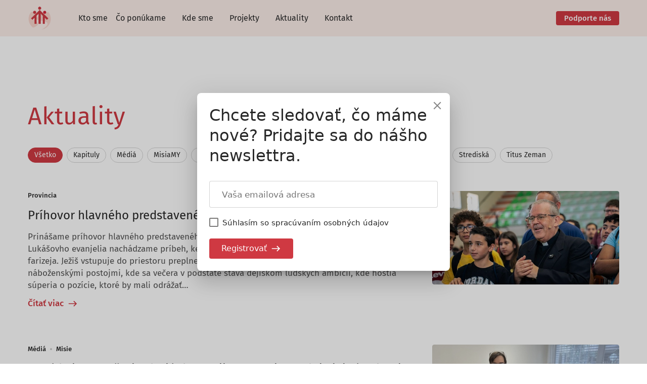

--- FILE ---
content_type: text/html; charset=UTF-8
request_url: https://saleziani.sk/kategoria/aktuality/page/3?start=3680
body_size: 17358
content:
<!DOCTYPE html>
<html lang="sk-SK">
<head>
	<meta charset="UTF-8" />
	<meta name="viewport" content="width=device-width, initial-scale=1" />
<meta name='robots' content='max-image-preview:large' />
	<style>img:is([sizes="auto" i], [sizes^="auto," i]) { contain-intrinsic-size: 3000px 1500px }</style>
	<title>Aktuality &#8211; Stránka 3 &#8211; Saleziáni dona Bosca na Slovensku</title>
<style id='wp-block-site-logo-inline-css'>
.wp-block-site-logo{box-sizing:border-box;line-height:0}.wp-block-site-logo a{display:inline-block;line-height:0}.wp-block-site-logo.is-default-size img{height:auto;width:120px}.wp-block-site-logo img{height:auto;max-width:100%}.wp-block-site-logo a,.wp-block-site-logo img{border-radius:inherit}.wp-block-site-logo.aligncenter{margin-left:auto;margin-right:auto;text-align:center}:root :where(.wp-block-site-logo.is-style-rounded){border-radius:9999px}
</style>
<style id='wp-block-navigation-link-inline-css'>
.wp-block-navigation .wp-block-navigation-item__label{overflow-wrap:break-word}.wp-block-navigation .wp-block-navigation-item__description{display:none}.link-ui-tools{border-top:1px solid #f0f0f0;padding:8px}.link-ui-block-inserter{padding-top:8px}.link-ui-block-inserter__back{margin-left:8px;text-transform:uppercase}
</style>
<link rel='stylesheet' id='wp-block-navigation-css' href='https://saleziani.sk/wp/wp-includes/blocks/navigation/style.min.css?ver=6.8.2' media='all' />
<style id='wp-block-group-inline-css'>
.wp-block-group{box-sizing:border-box}:where(.wp-block-group.wp-block-group-is-layout-constrained){position:relative}
</style>
<style id='wp-block-paragraph-inline-css'>
.is-small-text{font-size:.875em}.is-regular-text{font-size:1em}.is-large-text{font-size:2.25em}.is-larger-text{font-size:3em}.has-drop-cap:not(:focus):first-letter{float:left;font-size:8.4em;font-style:normal;font-weight:100;line-height:.68;margin:.05em .1em 0 0;text-transform:uppercase}body.rtl .has-drop-cap:not(:focus):first-letter{float:none;margin-left:.1em}p.has-drop-cap.has-background{overflow:hidden}:root :where(p.has-background){padding:1.25em 2.375em}:where(p.has-text-color:not(.has-link-color)) a{color:inherit}p.has-text-align-left[style*="writing-mode:vertical-lr"],p.has-text-align-right[style*="writing-mode:vertical-rl"]{rotate:180deg}
</style>
<style id='wp-block-query-title-inline-css'>
.wp-block-query-title{box-sizing:border-box}
</style>
<style id='wp-block-post-featured-image-inline-css'>
.wp-block-post-featured-image{margin-left:0;margin-right:0}.wp-block-post-featured-image a{display:block;height:100%}.wp-block-post-featured-image :where(img){box-sizing:border-box;height:auto;max-width:100%;vertical-align:bottom;width:100%}.wp-block-post-featured-image.alignfull img,.wp-block-post-featured-image.alignwide img{width:100%}.wp-block-post-featured-image .wp-block-post-featured-image__overlay.has-background-dim{background-color:#000;inset:0;position:absolute}.wp-block-post-featured-image{position:relative}.wp-block-post-featured-image .wp-block-post-featured-image__overlay.has-background-gradient{background-color:initial}.wp-block-post-featured-image .wp-block-post-featured-image__overlay.has-background-dim-0{opacity:0}.wp-block-post-featured-image .wp-block-post-featured-image__overlay.has-background-dim-10{opacity:.1}.wp-block-post-featured-image .wp-block-post-featured-image__overlay.has-background-dim-20{opacity:.2}.wp-block-post-featured-image .wp-block-post-featured-image__overlay.has-background-dim-30{opacity:.3}.wp-block-post-featured-image .wp-block-post-featured-image__overlay.has-background-dim-40{opacity:.4}.wp-block-post-featured-image .wp-block-post-featured-image__overlay.has-background-dim-50{opacity:.5}.wp-block-post-featured-image .wp-block-post-featured-image__overlay.has-background-dim-60{opacity:.6}.wp-block-post-featured-image .wp-block-post-featured-image__overlay.has-background-dim-70{opacity:.7}.wp-block-post-featured-image .wp-block-post-featured-image__overlay.has-background-dim-80{opacity:.8}.wp-block-post-featured-image .wp-block-post-featured-image__overlay.has-background-dim-90{opacity:.9}.wp-block-post-featured-image .wp-block-post-featured-image__overlay.has-background-dim-100{opacity:1}.wp-block-post-featured-image:where(.alignleft,.alignright){width:100%}
</style>
<style id='wp-block-post-title-inline-css'>
.wp-block-post-title{box-sizing:border-box;word-break:break-word}.wp-block-post-title :where(a){display:inline-block;font-family:inherit;font-size:inherit;font-style:inherit;font-weight:inherit;letter-spacing:inherit;line-height:inherit;text-decoration:inherit}
</style>
<style id='wp-block-heading-inline-css'>
h1.has-background,h2.has-background,h3.has-background,h4.has-background,h5.has-background,h6.has-background{padding:1.25em 2.375em}h1.has-text-align-left[style*=writing-mode]:where([style*=vertical-lr]),h1.has-text-align-right[style*=writing-mode]:where([style*=vertical-rl]),h2.has-text-align-left[style*=writing-mode]:where([style*=vertical-lr]),h2.has-text-align-right[style*=writing-mode]:where([style*=vertical-rl]),h3.has-text-align-left[style*=writing-mode]:where([style*=vertical-lr]),h3.has-text-align-right[style*=writing-mode]:where([style*=vertical-rl]),h4.has-text-align-left[style*=writing-mode]:where([style*=vertical-lr]),h4.has-text-align-right[style*=writing-mode]:where([style*=vertical-rl]),h5.has-text-align-left[style*=writing-mode]:where([style*=vertical-lr]),h5.has-text-align-right[style*=writing-mode]:where([style*=vertical-rl]),h6.has-text-align-left[style*=writing-mode]:where([style*=vertical-lr]),h6.has-text-align-right[style*=writing-mode]:where([style*=vertical-rl]){rotate:180deg}
</style>
<style id='wp-block-post-excerpt-inline-css'>
:where(.wp-block-post-excerpt){box-sizing:border-box;margin-bottom:var(--wp--style--block-gap);margin-top:var(--wp--style--block-gap)}.wp-block-post-excerpt__excerpt{margin-bottom:0;margin-top:0}.wp-block-post-excerpt__more-text{margin-bottom:0;margin-top:var(--wp--style--block-gap)}.wp-block-post-excerpt__more-link{display:inline-block}
</style>
<style id='wp-block-read-more-inline-css'>
.wp-block-read-more{display:block;width:fit-content}.wp-block-read-more:where(:not([style*=text-decoration])){text-decoration:none}.wp-block-read-more:where(:not([style*=text-decoration])):active,.wp-block-read-more:where(:not([style*=text-decoration])):focus{text-decoration:none}
</style>
<style id='wp-block-post-template-inline-css'>
.wp-block-post-template{box-sizing:border-box;list-style:none;margin-bottom:0;margin-top:0;max-width:100%;padding:0}.wp-block-post-template.is-flex-container{display:flex;flex-direction:row;flex-wrap:wrap;gap:1.25em}.wp-block-post-template.is-flex-container>li{margin:0;width:100%}@media (min-width:600px){.wp-block-post-template.is-flex-container.is-flex-container.columns-2>li{width:calc(50% - .625em)}.wp-block-post-template.is-flex-container.is-flex-container.columns-3>li{width:calc(33.33333% - .83333em)}.wp-block-post-template.is-flex-container.is-flex-container.columns-4>li{width:calc(25% - .9375em)}.wp-block-post-template.is-flex-container.is-flex-container.columns-5>li{width:calc(20% - 1em)}.wp-block-post-template.is-flex-container.is-flex-container.columns-6>li{width:calc(16.66667% - 1.04167em)}}@media (max-width:600px){.wp-block-post-template-is-layout-grid.wp-block-post-template-is-layout-grid.wp-block-post-template-is-layout-grid.wp-block-post-template-is-layout-grid{grid-template-columns:1fr}}.wp-block-post-template-is-layout-constrained>li>.alignright,.wp-block-post-template-is-layout-flow>li>.alignright{float:right;margin-inline-end:0;margin-inline-start:2em}.wp-block-post-template-is-layout-constrained>li>.alignleft,.wp-block-post-template-is-layout-flow>li>.alignleft{float:left;margin-inline-end:2em;margin-inline-start:0}.wp-block-post-template-is-layout-constrained>li>.aligncenter,.wp-block-post-template-is-layout-flow>li>.aligncenter{margin-inline-end:auto;margin-inline-start:auto}
</style>
<style id='wp-block-query-pagination-inline-css'>
.wp-block-query-pagination.is-content-justification-space-between>.wp-block-query-pagination-next:last-of-type{margin-inline-start:auto}.wp-block-query-pagination.is-content-justification-space-between>.wp-block-query-pagination-previous:first-child{margin-inline-end:auto}.wp-block-query-pagination .wp-block-query-pagination-previous-arrow{display:inline-block;margin-right:1ch}.wp-block-query-pagination .wp-block-query-pagination-previous-arrow:not(.is-arrow-chevron){transform:scaleX(1)}.wp-block-query-pagination .wp-block-query-pagination-next-arrow{display:inline-block;margin-left:1ch}.wp-block-query-pagination .wp-block-query-pagination-next-arrow:not(.is-arrow-chevron){transform:scaleX(1)}.wp-block-query-pagination.aligncenter{justify-content:center}
</style>
<link rel='stylesheet' id='wp-block-social-links-css' href='https://saleziani.sk/wp/wp-includes/blocks/social-links/style.min.css?ver=6.8.2' media='all' />
<style id='wp-block-image-inline-css'>
.wp-block-image>a,.wp-block-image>figure>a{display:inline-block}.wp-block-image img{box-sizing:border-box;height:auto;max-width:100%;vertical-align:bottom}@media not (prefers-reduced-motion){.wp-block-image img.hide{visibility:hidden}.wp-block-image img.show{animation:show-content-image .4s}}.wp-block-image[style*=border-radius] img,.wp-block-image[style*=border-radius]>a{border-radius:inherit}.wp-block-image.has-custom-border img{box-sizing:border-box}.wp-block-image.aligncenter{text-align:center}.wp-block-image.alignfull>a,.wp-block-image.alignwide>a{width:100%}.wp-block-image.alignfull img,.wp-block-image.alignwide img{height:auto;width:100%}.wp-block-image .aligncenter,.wp-block-image .alignleft,.wp-block-image .alignright,.wp-block-image.aligncenter,.wp-block-image.alignleft,.wp-block-image.alignright{display:table}.wp-block-image .aligncenter>figcaption,.wp-block-image .alignleft>figcaption,.wp-block-image .alignright>figcaption,.wp-block-image.aligncenter>figcaption,.wp-block-image.alignleft>figcaption,.wp-block-image.alignright>figcaption{caption-side:bottom;display:table-caption}.wp-block-image .alignleft{float:left;margin:.5em 1em .5em 0}.wp-block-image .alignright{float:right;margin:.5em 0 .5em 1em}.wp-block-image .aligncenter{margin-left:auto;margin-right:auto}.wp-block-image :where(figcaption){margin-bottom:1em;margin-top:.5em}.wp-block-image.is-style-circle-mask img{border-radius:9999px}@supports ((-webkit-mask-image:none) or (mask-image:none)) or (-webkit-mask-image:none){.wp-block-image.is-style-circle-mask img{border-radius:0;-webkit-mask-image:url('data:image/svg+xml;utf8,<svg viewBox="0 0 100 100" xmlns="http://www.w3.org/2000/svg"><circle cx="50" cy="50" r="50"/></svg>');mask-image:url('data:image/svg+xml;utf8,<svg viewBox="0 0 100 100" xmlns="http://www.w3.org/2000/svg"><circle cx="50" cy="50" r="50"/></svg>');mask-mode:alpha;-webkit-mask-position:center;mask-position:center;-webkit-mask-repeat:no-repeat;mask-repeat:no-repeat;-webkit-mask-size:contain;mask-size:contain}}:root :where(.wp-block-image.is-style-rounded img,.wp-block-image .is-style-rounded img){border-radius:9999px}.wp-block-image figure{margin:0}.wp-lightbox-container{display:flex;flex-direction:column;position:relative}.wp-lightbox-container img{cursor:zoom-in}.wp-lightbox-container img:hover+button{opacity:1}.wp-lightbox-container button{align-items:center;-webkit-backdrop-filter:blur(16px) saturate(180%);backdrop-filter:blur(16px) saturate(180%);background-color:#5a5a5a40;border:none;border-radius:4px;cursor:zoom-in;display:flex;height:20px;justify-content:center;opacity:0;padding:0;position:absolute;right:16px;text-align:center;top:16px;width:20px;z-index:100}@media not (prefers-reduced-motion){.wp-lightbox-container button{transition:opacity .2s ease}}.wp-lightbox-container button:focus-visible{outline:3px auto #5a5a5a40;outline:3px auto -webkit-focus-ring-color;outline-offset:3px}.wp-lightbox-container button:hover{cursor:pointer;opacity:1}.wp-lightbox-container button:focus{opacity:1}.wp-lightbox-container button:focus,.wp-lightbox-container button:hover,.wp-lightbox-container button:not(:hover):not(:active):not(.has-background){background-color:#5a5a5a40;border:none}.wp-lightbox-overlay{box-sizing:border-box;cursor:zoom-out;height:100vh;left:0;overflow:hidden;position:fixed;top:0;visibility:hidden;width:100%;z-index:100000}.wp-lightbox-overlay .close-button{align-items:center;cursor:pointer;display:flex;justify-content:center;min-height:40px;min-width:40px;padding:0;position:absolute;right:calc(env(safe-area-inset-right) + 16px);top:calc(env(safe-area-inset-top) + 16px);z-index:5000000}.wp-lightbox-overlay .close-button:focus,.wp-lightbox-overlay .close-button:hover,.wp-lightbox-overlay .close-button:not(:hover):not(:active):not(.has-background){background:none;border:none}.wp-lightbox-overlay .lightbox-image-container{height:var(--wp--lightbox-container-height);left:50%;overflow:hidden;position:absolute;top:50%;transform:translate(-50%,-50%);transform-origin:top left;width:var(--wp--lightbox-container-width);z-index:9999999999}.wp-lightbox-overlay .wp-block-image{align-items:center;box-sizing:border-box;display:flex;height:100%;justify-content:center;margin:0;position:relative;transform-origin:0 0;width:100%;z-index:3000000}.wp-lightbox-overlay .wp-block-image img{height:var(--wp--lightbox-image-height);min-height:var(--wp--lightbox-image-height);min-width:var(--wp--lightbox-image-width);width:var(--wp--lightbox-image-width)}.wp-lightbox-overlay .wp-block-image figcaption{display:none}.wp-lightbox-overlay button{background:none;border:none}.wp-lightbox-overlay .scrim{background-color:#fff;height:100%;opacity:.9;position:absolute;width:100%;z-index:2000000}.wp-lightbox-overlay.active{visibility:visible}@media not (prefers-reduced-motion){.wp-lightbox-overlay.active{animation:turn-on-visibility .25s both}.wp-lightbox-overlay.active img{animation:turn-on-visibility .35s both}.wp-lightbox-overlay.show-closing-animation:not(.active){animation:turn-off-visibility .35s both}.wp-lightbox-overlay.show-closing-animation:not(.active) img{animation:turn-off-visibility .25s both}.wp-lightbox-overlay.zoom.active{animation:none;opacity:1;visibility:visible}.wp-lightbox-overlay.zoom.active .lightbox-image-container{animation:lightbox-zoom-in .4s}.wp-lightbox-overlay.zoom.active .lightbox-image-container img{animation:none}.wp-lightbox-overlay.zoom.active .scrim{animation:turn-on-visibility .4s forwards}.wp-lightbox-overlay.zoom.show-closing-animation:not(.active){animation:none}.wp-lightbox-overlay.zoom.show-closing-animation:not(.active) .lightbox-image-container{animation:lightbox-zoom-out .4s}.wp-lightbox-overlay.zoom.show-closing-animation:not(.active) .lightbox-image-container img{animation:none}.wp-lightbox-overlay.zoom.show-closing-animation:not(.active) .scrim{animation:turn-off-visibility .4s forwards}}@keyframes show-content-image{0%{visibility:hidden}99%{visibility:hidden}to{visibility:visible}}@keyframes turn-on-visibility{0%{opacity:0}to{opacity:1}}@keyframes turn-off-visibility{0%{opacity:1;visibility:visible}99%{opacity:0;visibility:visible}to{opacity:0;visibility:hidden}}@keyframes lightbox-zoom-in{0%{transform:translate(calc((-100vw + var(--wp--lightbox-scrollbar-width))/2 + var(--wp--lightbox-initial-left-position)),calc(-50vh + var(--wp--lightbox-initial-top-position))) scale(var(--wp--lightbox-scale))}to{transform:translate(-50%,-50%) scale(1)}}@keyframes lightbox-zoom-out{0%{transform:translate(-50%,-50%) scale(1);visibility:visible}99%{visibility:visible}to{transform:translate(calc((-100vw + var(--wp--lightbox-scrollbar-width))/2 + var(--wp--lightbox-initial-left-position)),calc(-50vh + var(--wp--lightbox-initial-top-position))) scale(var(--wp--lightbox-scale));visibility:hidden}}
</style>
<style id='wp-block-spacer-inline-css'>
.wp-block-spacer{clear:both}
</style>
<style id='wp-block-separator-inline-css'>
@charset "UTF-8";.wp-block-separator{border:none;border-top:2px solid}:root :where(.wp-block-separator.is-style-dots){height:auto;line-height:1;text-align:center}:root :where(.wp-block-separator.is-style-dots):before{color:currentColor;content:"···";font-family:serif;font-size:1.5em;letter-spacing:2em;padding-left:2em}.wp-block-separator.is-style-dots{background:none!important;border:none!important}
</style>
<style id='wp-block-library-inline-css'>
:root{--wp-admin-theme-color:#007cba;--wp-admin-theme-color--rgb:0,124,186;--wp-admin-theme-color-darker-10:#006ba1;--wp-admin-theme-color-darker-10--rgb:0,107,161;--wp-admin-theme-color-darker-20:#005a87;--wp-admin-theme-color-darker-20--rgb:0,90,135;--wp-admin-border-width-focus:2px;--wp-block-synced-color:#7a00df;--wp-block-synced-color--rgb:122,0,223;--wp-bound-block-color:var(--wp-block-synced-color)}@media (min-resolution:192dpi){:root{--wp-admin-border-width-focus:1.5px}}.wp-element-button{cursor:pointer}:root{--wp--preset--font-size--normal:16px;--wp--preset--font-size--huge:42px}:root .has-very-light-gray-background-color{background-color:#eee}:root .has-very-dark-gray-background-color{background-color:#313131}:root .has-very-light-gray-color{color:#eee}:root .has-very-dark-gray-color{color:#313131}:root .has-vivid-green-cyan-to-vivid-cyan-blue-gradient-background{background:linear-gradient(135deg,#00d084,#0693e3)}:root .has-purple-crush-gradient-background{background:linear-gradient(135deg,#34e2e4,#4721fb 50%,#ab1dfe)}:root .has-hazy-dawn-gradient-background{background:linear-gradient(135deg,#faaca8,#dad0ec)}:root .has-subdued-olive-gradient-background{background:linear-gradient(135deg,#fafae1,#67a671)}:root .has-atomic-cream-gradient-background{background:linear-gradient(135deg,#fdd79a,#004a59)}:root .has-nightshade-gradient-background{background:linear-gradient(135deg,#330968,#31cdcf)}:root .has-midnight-gradient-background{background:linear-gradient(135deg,#020381,#2874fc)}.has-regular-font-size{font-size:1em}.has-larger-font-size{font-size:2.625em}.has-normal-font-size{font-size:var(--wp--preset--font-size--normal)}.has-huge-font-size{font-size:var(--wp--preset--font-size--huge)}.has-text-align-center{text-align:center}.has-text-align-left{text-align:left}.has-text-align-right{text-align:right}#end-resizable-editor-section{display:none}.aligncenter{clear:both}.items-justified-left{justify-content:flex-start}.items-justified-center{justify-content:center}.items-justified-right{justify-content:flex-end}.items-justified-space-between{justify-content:space-between}.screen-reader-text{border:0;clip-path:inset(50%);height:1px;margin:-1px;overflow:hidden;padding:0;position:absolute;width:1px;word-wrap:normal!important}.screen-reader-text:focus{background-color:#ddd;clip-path:none;color:#444;display:block;font-size:1em;height:auto;left:5px;line-height:normal;padding:15px 23px 14px;text-decoration:none;top:5px;width:auto;z-index:100000}html :where(.has-border-color){border-style:solid}html :where([style*=border-top-color]){border-top-style:solid}html :where([style*=border-right-color]){border-right-style:solid}html :where([style*=border-bottom-color]){border-bottom-style:solid}html :where([style*=border-left-color]){border-left-style:solid}html :where([style*=border-width]){border-style:solid}html :where([style*=border-top-width]){border-top-style:solid}html :where([style*=border-right-width]){border-right-style:solid}html :where([style*=border-bottom-width]){border-bottom-style:solid}html :where([style*=border-left-width]){border-left-style:solid}html :where(img[class*=wp-image-]){height:auto;max-width:100%}:where(figure){margin:0 0 1em}html :where(.is-position-sticky){--wp-admin--admin-bar--position-offset:var(--wp-admin--admin-bar--height,0px)}@media screen and (max-width:600px){html :where(.is-position-sticky){--wp-admin--admin-bar--position-offset:0px}}
</style>
<link rel='stylesheet' id='firebox-css' href='https://saleziani.sk/app/plugins/firebox/media/public/css/firebox.css?ver=3.0.3' media='all' />
<style id='firebox-inline-css'>
.fb-24699 .fb-dialog { color:#444444;animation-duration:0.2s;background:#ffffff; width:500px; height:auto; padding:30px; border-radius:0; font-size:16px; }.fb-24699 .fb-close { color:rgba(136, 136, 136, 1); }.fb-24699 .fb-close:hover { color:rgba(85, 85, 85, 1) !important; }@media only screen and (max-width: 991px) {  }@media only screen and (max-width: 575px) {  }
</style>
<link rel='stylesheet' id='blocks-css' href='https://saleziani.sk/app/themes/saleziani/assets/blocks.486985f8.css?ver=6.8.2' media='all' />
<style id='global-styles-inline-css'>
:root{--wp--preset--aspect-ratio--square: 1;--wp--preset--aspect-ratio--4-3: 4/3;--wp--preset--aspect-ratio--3-4: 3/4;--wp--preset--aspect-ratio--3-2: 3/2;--wp--preset--aspect-ratio--2-3: 2/3;--wp--preset--aspect-ratio--16-9: 16/9;--wp--preset--aspect-ratio--9-16: 9/16;--wp--preset--color--black: #000000;--wp--preset--color--cyan-bluish-gray: #abb8c3;--wp--preset--color--white: #ffffff;--wp--preset--color--pale-pink: #f78da7;--wp--preset--color--vivid-red: #cf2e2e;--wp--preset--color--luminous-vivid-orange: #ff6900;--wp--preset--color--luminous-vivid-amber: #fcb900;--wp--preset--color--light-green-cyan: #7bdcb5;--wp--preset--color--vivid-green-cyan: #00d084;--wp--preset--color--pale-cyan-blue: #8ed1fc;--wp--preset--color--vivid-cyan-blue: #0693e3;--wp--preset--color--vivid-purple: #9b51e0;--wp--preset--color--dark: #272727;--wp--preset--color--red: #cf3942;--wp--preset--color--brown: #966a4e;--wp--preset--color--yellow: #facb3e;--wp--preset--color--blue: #005d80;--wp--preset--color--green: #50b6b1;--wp--preset--color--light-green: #d7eeed;--wp--preset--color--light-yellow: #fff2ce;--wp--preset--color--light-red: #fbe9e5;--wp--preset--color--light-blue: #c7e7f1;--wp--preset--color--very-light-red: #fdf9f8;--wp--preset--gradient--vivid-cyan-blue-to-vivid-purple: linear-gradient(135deg,rgba(6,147,227,1) 0%,rgb(155,81,224) 100%);--wp--preset--gradient--light-green-cyan-to-vivid-green-cyan: linear-gradient(135deg,rgb(122,220,180) 0%,rgb(0,208,130) 100%);--wp--preset--gradient--luminous-vivid-amber-to-luminous-vivid-orange: linear-gradient(135deg,rgba(252,185,0,1) 0%,rgba(255,105,0,1) 100%);--wp--preset--gradient--luminous-vivid-orange-to-vivid-red: linear-gradient(135deg,rgba(255,105,0,1) 0%,rgb(207,46,46) 100%);--wp--preset--gradient--very-light-gray-to-cyan-bluish-gray: linear-gradient(135deg,rgb(238,238,238) 0%,rgb(169,184,195) 100%);--wp--preset--gradient--cool-to-warm-spectrum: linear-gradient(135deg,rgb(74,234,220) 0%,rgb(151,120,209) 20%,rgb(207,42,186) 40%,rgb(238,44,130) 60%,rgb(251,105,98) 80%,rgb(254,248,76) 100%);--wp--preset--gradient--blush-light-purple: linear-gradient(135deg,rgb(255,206,236) 0%,rgb(152,150,240) 100%);--wp--preset--gradient--blush-bordeaux: linear-gradient(135deg,rgb(254,205,165) 0%,rgb(254,45,45) 50%,rgb(107,0,62) 100%);--wp--preset--gradient--luminous-dusk: linear-gradient(135deg,rgb(255,203,112) 0%,rgb(199,81,192) 50%,rgb(65,88,208) 100%);--wp--preset--gradient--pale-ocean: linear-gradient(135deg,rgb(255,245,203) 0%,rgb(182,227,212) 50%,rgb(51,167,181) 100%);--wp--preset--gradient--electric-grass: linear-gradient(135deg,rgb(202,248,128) 0%,rgb(113,206,126) 100%);--wp--preset--gradient--midnight: linear-gradient(135deg,rgb(2,3,129) 0%,rgb(40,116,252) 100%);--wp--preset--font-size--small: 13px;--wp--preset--font-size--medium: 20px;--wp--preset--font-size--large: 36px;--wp--preset--font-size--x-large: 42px;--wp--preset--spacing--20: 0.44rem;--wp--preset--spacing--30: 0.67rem;--wp--preset--spacing--40: 1rem;--wp--preset--spacing--50: 1.5rem;--wp--preset--spacing--60: 2.25rem;--wp--preset--spacing--70: 3.38rem;--wp--preset--spacing--80: 5.06rem;--wp--preset--shadow--natural: 6px 6px 9px rgba(0, 0, 0, 0.2);--wp--preset--shadow--deep: 12px 12px 50px rgba(0, 0, 0, 0.4);--wp--preset--shadow--sharp: 6px 6px 0px rgba(0, 0, 0, 0.2);--wp--preset--shadow--outlined: 6px 6px 0px -3px rgba(255, 255, 255, 1), 6px 6px rgba(0, 0, 0, 1);--wp--preset--shadow--crisp: 6px 6px 0px rgba(0, 0, 0, 1);}:where(body) { margin: 0; }.wp-site-blocks > .alignleft { float: left; margin-right: 2em; }.wp-site-blocks > .alignright { float: right; margin-left: 2em; }.wp-site-blocks > .aligncenter { justify-content: center; margin-left: auto; margin-right: auto; }:where(.is-layout-flex){gap: 0.5em;}:where(.is-layout-grid){gap: 0.5em;}.is-layout-flow > .alignleft{float: left;margin-inline-start: 0;margin-inline-end: 2em;}.is-layout-flow > .alignright{float: right;margin-inline-start: 2em;margin-inline-end: 0;}.is-layout-flow > .aligncenter{margin-left: auto !important;margin-right: auto !important;}.is-layout-constrained > .alignleft{float: left;margin-inline-start: 0;margin-inline-end: 2em;}.is-layout-constrained > .alignright{float: right;margin-inline-start: 2em;margin-inline-end: 0;}.is-layout-constrained > .aligncenter{margin-left: auto !important;margin-right: auto !important;}.is-layout-constrained > :where(:not(.alignleft):not(.alignright):not(.alignfull)){margin-left: auto !important;margin-right: auto !important;}body .is-layout-flex{display: flex;}.is-layout-flex{flex-wrap: wrap;align-items: center;}.is-layout-flex > :is(*, div){margin: 0;}body .is-layout-grid{display: grid;}.is-layout-grid > :is(*, div){margin: 0;}body{padding-top: 0px;padding-right: 0px;padding-bottom: 0px;padding-left: 0px;}a:where(:not(.wp-element-button)){text-decoration: underline;}:root :where(.wp-element-button, .wp-block-button__link){background-color: #32373c;border-width: 0;color: #fff;font-family: inherit;font-size: inherit;line-height: inherit;padding: calc(0.667em + 2px) calc(1.333em + 2px);text-decoration: none;}.has-black-color{color: var(--wp--preset--color--black) !important;}.has-cyan-bluish-gray-color{color: var(--wp--preset--color--cyan-bluish-gray) !important;}.has-white-color{color: var(--wp--preset--color--white) !important;}.has-pale-pink-color{color: var(--wp--preset--color--pale-pink) !important;}.has-vivid-red-color{color: var(--wp--preset--color--vivid-red) !important;}.has-luminous-vivid-orange-color{color: var(--wp--preset--color--luminous-vivid-orange) !important;}.has-luminous-vivid-amber-color{color: var(--wp--preset--color--luminous-vivid-amber) !important;}.has-light-green-cyan-color{color: var(--wp--preset--color--light-green-cyan) !important;}.has-vivid-green-cyan-color{color: var(--wp--preset--color--vivid-green-cyan) !important;}.has-pale-cyan-blue-color{color: var(--wp--preset--color--pale-cyan-blue) !important;}.has-vivid-cyan-blue-color{color: var(--wp--preset--color--vivid-cyan-blue) !important;}.has-vivid-purple-color{color: var(--wp--preset--color--vivid-purple) !important;}.has-dark-color{color: var(--wp--preset--color--dark) !important;}.has-red-color{color: var(--wp--preset--color--red) !important;}.has-brown-color{color: var(--wp--preset--color--brown) !important;}.has-yellow-color{color: var(--wp--preset--color--yellow) !important;}.has-blue-color{color: var(--wp--preset--color--blue) !important;}.has-green-color{color: var(--wp--preset--color--green) !important;}.has-light-green-color{color: var(--wp--preset--color--light-green) !important;}.has-light-yellow-color{color: var(--wp--preset--color--light-yellow) !important;}.has-light-red-color{color: var(--wp--preset--color--light-red) !important;}.has-light-blue-color{color: var(--wp--preset--color--light-blue) !important;}.has-very-light-red-color{color: var(--wp--preset--color--very-light-red) !important;}.has-black-background-color{background-color: var(--wp--preset--color--black) !important;}.has-cyan-bluish-gray-background-color{background-color: var(--wp--preset--color--cyan-bluish-gray) !important;}.has-white-background-color{background-color: var(--wp--preset--color--white) !important;}.has-pale-pink-background-color{background-color: var(--wp--preset--color--pale-pink) !important;}.has-vivid-red-background-color{background-color: var(--wp--preset--color--vivid-red) !important;}.has-luminous-vivid-orange-background-color{background-color: var(--wp--preset--color--luminous-vivid-orange) !important;}.has-luminous-vivid-amber-background-color{background-color: var(--wp--preset--color--luminous-vivid-amber) !important;}.has-light-green-cyan-background-color{background-color: var(--wp--preset--color--light-green-cyan) !important;}.has-vivid-green-cyan-background-color{background-color: var(--wp--preset--color--vivid-green-cyan) !important;}.has-pale-cyan-blue-background-color{background-color: var(--wp--preset--color--pale-cyan-blue) !important;}.has-vivid-cyan-blue-background-color{background-color: var(--wp--preset--color--vivid-cyan-blue) !important;}.has-vivid-purple-background-color{background-color: var(--wp--preset--color--vivid-purple) !important;}.has-dark-background-color{background-color: var(--wp--preset--color--dark) !important;}.has-red-background-color{background-color: var(--wp--preset--color--red) !important;}.has-brown-background-color{background-color: var(--wp--preset--color--brown) !important;}.has-yellow-background-color{background-color: var(--wp--preset--color--yellow) !important;}.has-blue-background-color{background-color: var(--wp--preset--color--blue) !important;}.has-green-background-color{background-color: var(--wp--preset--color--green) !important;}.has-light-green-background-color{background-color: var(--wp--preset--color--light-green) !important;}.has-light-yellow-background-color{background-color: var(--wp--preset--color--light-yellow) !important;}.has-light-red-background-color{background-color: var(--wp--preset--color--light-red) !important;}.has-light-blue-background-color{background-color: var(--wp--preset--color--light-blue) !important;}.has-very-light-red-background-color{background-color: var(--wp--preset--color--very-light-red) !important;}.has-black-border-color{border-color: var(--wp--preset--color--black) !important;}.has-cyan-bluish-gray-border-color{border-color: var(--wp--preset--color--cyan-bluish-gray) !important;}.has-white-border-color{border-color: var(--wp--preset--color--white) !important;}.has-pale-pink-border-color{border-color: var(--wp--preset--color--pale-pink) !important;}.has-vivid-red-border-color{border-color: var(--wp--preset--color--vivid-red) !important;}.has-luminous-vivid-orange-border-color{border-color: var(--wp--preset--color--luminous-vivid-orange) !important;}.has-luminous-vivid-amber-border-color{border-color: var(--wp--preset--color--luminous-vivid-amber) !important;}.has-light-green-cyan-border-color{border-color: var(--wp--preset--color--light-green-cyan) !important;}.has-vivid-green-cyan-border-color{border-color: var(--wp--preset--color--vivid-green-cyan) !important;}.has-pale-cyan-blue-border-color{border-color: var(--wp--preset--color--pale-cyan-blue) !important;}.has-vivid-cyan-blue-border-color{border-color: var(--wp--preset--color--vivid-cyan-blue) !important;}.has-vivid-purple-border-color{border-color: var(--wp--preset--color--vivid-purple) !important;}.has-dark-border-color{border-color: var(--wp--preset--color--dark) !important;}.has-red-border-color{border-color: var(--wp--preset--color--red) !important;}.has-brown-border-color{border-color: var(--wp--preset--color--brown) !important;}.has-yellow-border-color{border-color: var(--wp--preset--color--yellow) !important;}.has-blue-border-color{border-color: var(--wp--preset--color--blue) !important;}.has-green-border-color{border-color: var(--wp--preset--color--green) !important;}.has-light-green-border-color{border-color: var(--wp--preset--color--light-green) !important;}.has-light-yellow-border-color{border-color: var(--wp--preset--color--light-yellow) !important;}.has-light-red-border-color{border-color: var(--wp--preset--color--light-red) !important;}.has-light-blue-border-color{border-color: var(--wp--preset--color--light-blue) !important;}.has-very-light-red-border-color{border-color: var(--wp--preset--color--very-light-red) !important;}.has-vivid-cyan-blue-to-vivid-purple-gradient-background{background: var(--wp--preset--gradient--vivid-cyan-blue-to-vivid-purple) !important;}.has-light-green-cyan-to-vivid-green-cyan-gradient-background{background: var(--wp--preset--gradient--light-green-cyan-to-vivid-green-cyan) !important;}.has-luminous-vivid-amber-to-luminous-vivid-orange-gradient-background{background: var(--wp--preset--gradient--luminous-vivid-amber-to-luminous-vivid-orange) !important;}.has-luminous-vivid-orange-to-vivid-red-gradient-background{background: var(--wp--preset--gradient--luminous-vivid-orange-to-vivid-red) !important;}.has-very-light-gray-to-cyan-bluish-gray-gradient-background{background: var(--wp--preset--gradient--very-light-gray-to-cyan-bluish-gray) !important;}.has-cool-to-warm-spectrum-gradient-background{background: var(--wp--preset--gradient--cool-to-warm-spectrum) !important;}.has-blush-light-purple-gradient-background{background: var(--wp--preset--gradient--blush-light-purple) !important;}.has-blush-bordeaux-gradient-background{background: var(--wp--preset--gradient--blush-bordeaux) !important;}.has-luminous-dusk-gradient-background{background: var(--wp--preset--gradient--luminous-dusk) !important;}.has-pale-ocean-gradient-background{background: var(--wp--preset--gradient--pale-ocean) !important;}.has-electric-grass-gradient-background{background: var(--wp--preset--gradient--electric-grass) !important;}.has-midnight-gradient-background{background: var(--wp--preset--gradient--midnight) !important;}.has-small-font-size{font-size: var(--wp--preset--font-size--small) !important;}.has-medium-font-size{font-size: var(--wp--preset--font-size--medium) !important;}.has-large-font-size{font-size: var(--wp--preset--font-size--large) !important;}.has-x-large-font-size{font-size: var(--wp--preset--font-size--x-large) !important;}
:where(.wp-block-post-template.is-layout-flex){gap: 1.25em;}:where(.wp-block-post-template.is-layout-grid){gap: 1.25em;}
</style>
<style id='wp-block-template-skip-link-inline-css'>

		.skip-link.screen-reader-text {
			border: 0;
			clip-path: inset(50%);
			height: 1px;
			margin: -1px;
			overflow: hidden;
			padding: 0;
			position: absolute !important;
			width: 1px;
			word-wrap: normal !important;
		}

		.skip-link.screen-reader-text:focus {
			background-color: #eee;
			clip-path: none;
			color: #444;
			display: block;
			font-size: 1em;
			height: auto;
			left: 5px;
			line-height: normal;
			padding: 15px 23px 14px;
			text-decoration: none;
			top: 5px;
			width: auto;
			z-index: 100000;
		}
</style>
<link rel='stylesheet' id='public-css' href='https://saleziani.sk/app/themes/saleziani/assets/public.5145efb9.css?ver=6.8.2' media='all' />
<link rel='stylesheet' id='firebox-animations-css' href='https://saleziani.sk/app/plugins/firebox/media/public/css/vendor/animate.min.css?ver=3.0.3' media='all' />
<link rel="canonical" href="https://saleziani.sk/kategoria/aktuality/page/3" /><meta property="og:title" content="Aktuality" /><meta property="og:image" content="https://saleziani.sk/app/themes/saleziani/assets/images/fb-share.jpg" /><meta property="og:url" content="https://saleziani.sk/kategoria/aktuality/page/3" />        <!-- Matomo -->
        <script>
          var _paq = window._paq = window._paq || [];
          _paq.push(['trackPageView']);
          _paq.push(['enableLinkTracking']);
          (function() {
            var u='//matomo.saleziani.sk/';
            _paq.push(['setTrackerUrl', u+'matomo.php']);
            _paq.push(['setSiteId', '1']);
            var d=document, g=d.createElement('script'), s=d.getElementsByTagName('script')[0];
            g.async=true; g.src=u+'matomo.js'; s.parentNode.insertBefore(g,s);
          })();
        </script>
        <!-- End Matomo Code -->


        <!-- Meta Pixel Code -->
        <script type="text/plain" data-category="targeting">
        !function(f,b,e,v,n,t,s)
        {if(f.fbq)return;n=f.fbq=function(){n.callMethod?
        n.callMethod.apply(n,arguments):n.queue.push(arguments)};
        if(!f._fbq)f._fbq=n;n.push=n;n.loaded=!0;n.version='2.0';
        n.queue=[];t=b.createElement(e);t.async=!0;
        t.src=v;s=b.getElementsByTagName(e)[0];
        s.parentNode.insertBefore(t,s)}(window, document,'script',
        'https://connect.facebook.net/en_US/fbevents.js');
        fbq('init', '920280066494770');
        fbq('track', 'PageView');
        </script>
        <noscript><img height="1" width="1" style="display:none" src="https://www.facebook.com/tr?id=920280066494770&ev=PageView&noscript=1"/></noscript>
        <!-- End Meta Pixel Code --><script type="importmap" id="wp-importmap">
{"imports":{"@wordpress\/interactivity":"https:\/\/saleziani.sk\/wp\/wp-includes\/js\/dist\/script-modules\/interactivity\/index.min.js?ver=55aebb6e0a16726baffb"}}
</script>
<script type="module" src="https://saleziani.sk/wp/wp-includes/js/dist/script-modules/block-library/navigation/view.min.js?ver=61572d447d60c0aa5240" id="@wordpress/block-library/navigation/view-js-module"></script>
<link rel="modulepreload" href="https://saleziani.sk/wp/wp-includes/js/dist/script-modules/interactivity/index.min.js?ver=55aebb6e0a16726baffb" id="@wordpress/interactivity-js-modulepreload"><link rel="icon" href="https://saleziani.sk/app/uploads/2023/09/SDB-logo-2-1-150x150.png" sizes="32x32" />
<link rel="icon" href="https://saleziani.sk/app/uploads/2023/09/SDB-logo-2-1.png" sizes="192x192" />
<link rel="apple-touch-icon" href="https://saleziani.sk/app/uploads/2023/09/SDB-logo-2-1.png" />
<meta name="msapplication-TileImage" content="https://saleziani.sk/app/uploads/2023/09/SDB-logo-2-1.png" />
</head>

<body class="archive paged category category-aktuality category-15 wp-custom-logo wp-embed-responsive paged-3 category-paged-3 wp-theme-saleziani">

<div class="wp-site-blocks">
<div aria-hidden="true" class="modal fade" id="donationFormModal" tabindex="-1">
    <div class="modal-dialog">
        <div class="modal-content" id="donationFormModalContent"></div>
    </div>
</div><header class="wp-block-template-part">
<div class="wp-block-group container-fluid header-menu is-layout-constrained wp-block-group-is-layout-constrained"><div class="wp-block-site-logo"><a href="https://saleziani.sk/" class="custom-logo-link" rel="home"><img loading="lazy" width="64" height="66" src="https://saleziani.sk/app/uploads/2023/09/SDB-logo-2-1.png" class="custom-logo" alt="Saleziáni dona Bosca na Slovensku" decoding="async" srcset="https://saleziani.sk/app/uploads/2023/09/SDB-logo-2-1.png 512w, https://saleziani.sk/app/uploads/2023/09/SDB-logo-2-1-291x300.png 291w" sizes="auto, (max-width: 64px) 100vw, 64px" /></a></div>

<nav class="is-responsive wp-block-navigation is-layout-flex wp-block-navigation-is-layout-flex" aria-label="Navigácia" 
		 data-wp-interactive="core/navigation" data-wp-context='{"overlayOpenedBy":{"click":false,"hover":false,"focus":false},"type":"overlay","roleAttribute":"","ariaLabel":"Menu"}'><button aria-haspopup="dialog" aria-label="Otvoriť menu" class="wp-block-navigation__responsive-container-open" 
				data-wp-on-async--click="actions.openMenuOnClick"
				data-wp-on--keydown="actions.handleMenuKeydown"
			><svg width="24" height="24" xmlns="http://www.w3.org/2000/svg" viewBox="0 0 24 24"><path d="M5 5v1.5h14V5H5zm0 7.8h14v-1.5H5v1.5zM5 19h14v-1.5H5V19z" /></svg></button>
				<div class="wp-block-navigation__responsive-container"  id="modal-1" 
				data-wp-class--has-modal-open="state.isMenuOpen"
				data-wp-class--is-menu-open="state.isMenuOpen"
				data-wp-watch="callbacks.initMenu"
				data-wp-on--keydown="actions.handleMenuKeydown"
				data-wp-on-async--focusout="actions.handleMenuFocusout"
				tabindex="-1"
			>
					<div class="wp-block-navigation__responsive-close" tabindex="-1">
						<div class="wp-block-navigation__responsive-dialog" 
				data-wp-bind--aria-modal="state.ariaModal"
				data-wp-bind--aria-label="state.ariaLabel"
				data-wp-bind--role="state.roleAttribute"
			>
							<button aria-label="Zatvoriť menu" class="wp-block-navigation__responsive-container-close" 
				data-wp-on-async--click="actions.closeMenuOnClick"
			><svg xmlns="http://www.w3.org/2000/svg" viewBox="0 0 24 24" width="24" height="24" aria-hidden="true" focusable="false"><path d="m13.06 12 6.47-6.47-1.06-1.06L12 10.94 5.53 4.47 4.47 5.53 10.94 12l-6.47 6.47 1.06 1.06L12 13.06l6.47 6.47 1.06-1.06L13.06 12Z"></path></svg></button>
							<div class="wp-block-navigation__responsive-container-content" 
				data-wp-watch="callbacks.focusFirstElement"
			 id="modal-1-content">
								<ul class="wp-block-navigation__container is-responsive wp-block-navigation"><li class=" wp-block-navigation-item wp-block-navigation-link"><a class="wp-block-navigation-item__content"  href="https://saleziani.sk/kto-sme"><span class="wp-block-navigation-item__label">Kto sme</span></a></li><li class=" wp-block-navigation-item wp-block-navigation-link"><a class="wp-block-navigation-item__content"  href="https://saleziani.sk/co-ponukame"><span class="wp-block-navigation-item__label">Čo ponúkame</span></a></li><li class=" wp-block-navigation-item wp-block-navigation-link"><a class="wp-block-navigation-item__content"  href="/kde-sme"><span class="wp-block-navigation-item__label">Kde sme</span></a></li><li class=" wp-block-navigation-item wp-block-navigation-link"><a class="wp-block-navigation-item__content"  href="https://saleziani.sk/nase-projekty"><span class="wp-block-navigation-item__label">Projekty</span></a></li><li class=" wp-block-navigation-item wp-block-navigation-link"><a class="wp-block-navigation-item__content"  href="https://saleziani.sk/kategoria/aktuality"><span class="wp-block-navigation-item__label">Aktuality</span></a></li><li class=" wp-block-navigation-item wp-block-navigation-link"><a class="wp-block-navigation-item__content"  href="/kontakt/"><span class="wp-block-navigation-item__label">Kontakt</span></a></li><li class=" wp-block-navigation-item btn-support wp-block-navigation-link"><a class="wp-block-navigation-item__content"  href="/podporte-nas"><span class="wp-block-navigation-item__label">Podporte nás</span></a></li></ul>
							</div>
						</div>
					</div>
				</div></nav></div>
</header>
<div class="wp-block-template-part">
<div class="wp-block-group py-2 is-layout-constrained wp-block-group-is-layout-constrained">
<p class="has-text-align-center m-0"></p>
</div>
</div>

<main class="container-fluid wp-block-group wp-template-category is-layout-constrained wp-block-group-is-layout-constrained">
    <h1 class="wp-block-query-title">Aktuality</h1>
    <ul class="wp-block-saleziani-categories"><li class="cat-item cat-item-15 current-cat"><a href="https://saleziani.sk/kategoria/aktuality">Všetko</a></li><li class="cat-item cat-item-44"><a href="https://saleziani.sk/kategoria/aktuality/gk-29-aktuality">Kapituly</a></li><li class="cat-item cat-item-20"><a href="https://saleziani.sk/kategoria/aktuality/media">Médiá</a></li><li class="cat-item cat-item-46"><a href="https://saleziani.sk/kategoria/aktuality/misiamy">MisiaMY</a></li><li class="cat-item cat-item-23"><a href="https://saleziani.sk/kategoria/aktuality/misie">Misie</a></li><li class="cat-item cat-item-17"><a href="https://saleziani.sk/kategoria/aktuality/osobnosti">Osobnosti</a></li><li class="cat-item cat-item-21"><a href="https://saleziani.sk/kategoria/aktuality/provincia">Provincia</a></li><li class="cat-item cat-item-19"><a href="https://saleziani.sk/kategoria/aktuality/salezianska-rodina">Saleziánska rodina</a></li><li class="cat-item cat-item-27"><a href="https://saleziani.sk/kategoria/aktuality/storocnica-aktuality">Storočnica</a></li><li class="cat-item cat-item-22"><a href="https://saleziani.sk/kategoria/aktuality/strediska">Strediská</a></li><li class="cat-item cat-item-42"><a href="https://saleziani.sk/kategoria/aktuality/titus-zeman">Titus Zeman</a></li></ul>
    
    <div class="wp-block-query is-layout-flow wp-block-query-is-layout-flow">
        <ul class="wp-block-post-template is-layout-flow wp-block-post-template-is-layout-flow"><li class="wp-block-post post-25612 post type-post status-publish format-standard has-post-thumbnail hentry category-aktuality category-provincia">
        
        <div class="wp-block-group row is-layout-flow wp-block-group-is-layout-flow">
            
            <div class="wp-block-group col-md-5 col-lg-4 order-md-1 is-layout-flow wp-block-group-is-layout-flow">
                <figure class="wp-block-post-featured-image"><a href="https://saleziani.sk/prihovor-november-2025" target="_self"  ><img width="592" height="296" src="https://saleziani.sk/app/uploads/2025/11/2025-11-10-Prihovor-don-Attard-3.jpg" class="attachment-medium size-medium wp-post-image" alt="Príhovor hlavného predstaveného: Od farizejovho stola k srdcu služby" style="object-fit:cover;" decoding="async" fetchpriority="high" /></a></figure>
            </div>
            
            
            <div class="wp-block-group col-md-7 col-lg-8 is-layout-flow wp-block-group-is-layout-flow">
                <div class="wp-block-saleziani-post-categories"><a href="https://saleziani.sk/kategoria/aktuality/provincia" rel="tag">Provincia</a></div>
                <h2 class="wp-block-post-title"><a href="https://saleziani.sk/prihovor-november-2025" target="_self" >Príhovor hlavného predstaveného: Od farizejovho stola k srdcu služby</a></h2>
                <div class="wp-block-post-excerpt"><p class="wp-block-post-excerpt__excerpt">Prinášame príhovor hlavného predstaveného z Bollettino Salesiano (november 2025). V 14. kapitole Lukášovho evanjelia nachádzame príbeh, keď Ježiš prijme pozvanie na večeru v dome významného farizeja. Ježiš vstupuje do priestoru preplneného spoločenskými kalkuláciami a povrchnými náboženskými postojmi, kde sa večera v podstate stáva dejiskom ľudských ambícií, kde hostia súperia o pozície, ktoré by mali odrážať… </p></div>
                <a class="wp-block-read-more" href="https://saleziani.sk/prihovor-november-2025" target="_self">Čítať viac<span class="screen-reader-text">: Príhovor hlavného predstaveného: Od farizejovho stola k srdcu služby</span></a>
            </div>
            
        </div>
        
        </li><li class="wp-block-post post-25732 post type-post status-publish format-standard has-post-thumbnail hentry category-aktuality category-media category-misie tag-misie">
        
        <div class="wp-block-group row is-layout-flow wp-block-group-is-layout-flow">
            
            <div class="wp-block-group col-md-5 col-lg-4 order-md-1 is-layout-flow wp-block-group-is-layout-flow">
                <figure class="wp-block-post-featured-image"><a href="https://saleziani.sk/nova-kniha-o-svatej-salezianke-marii-troncatti-odhaluje-jej-zazraky-aj-spojenie-so-slovenskom" target="_self"  ><img width="592" height="296" src="https://saleziani.sk/app/uploads/2025/11/2025-11-12-Srdce-pralesa-3.jpg" class="attachment-medium size-medium wp-post-image" alt="Nová kniha o svätej saleziánke Marii Troncatti odhaľuje jej zázraky aj spojenie so Slovenskom" style="object-fit:cover;" decoding="async" /></a></figure>
            </div>
            
            
            <div class="wp-block-group col-md-7 col-lg-8 is-layout-flow wp-block-group-is-layout-flow">
                <div class="wp-block-saleziani-post-categories"><a href="https://saleziani.sk/kategoria/aktuality/media" rel="tag">Médiá</a><span class="wp-block-post-categories__separator"></span><a href="https://saleziani.sk/kategoria/aktuality/misie" rel="tag">Misie</a></div>
                <h2 class="wp-block-post-title"><a href="https://saleziani.sk/nova-kniha-o-svatej-salezianke-marii-troncatti-odhaluje-jej-zazraky-aj-spojenie-so-slovenskom" target="_self" >Nová kniha o svätej saleziánke Marii Troncatti odhaľuje jej zázraky aj spojenie so Slovenskom</a></h2>
                <div class="wp-block-post-excerpt"><p class="wp-block-post-excerpt__excerpt">Sestry saleziánky v spolupráci s Vydavateľstvom DON BOSCO ponúkajú knižnú novinku Srdce pralesa. Opisuje životnú cestu novej svätej Marie Troncatti – misionárky v Ekvádore. Objavte príbeh saleziánky, ktorá zasvätila život službe druhým – a vďaka slovenskému saleziánovi donovi Jánovi Šutkovi zanechala stopu aj u nás. „Zdá sa mi, že táto kniha umožňuje priamo vniknúť do… </p></div>
                <a class="wp-block-read-more" href="https://saleziani.sk/nova-kniha-o-svatej-salezianke-marii-troncatti-odhaluje-jej-zazraky-aj-spojenie-so-slovenskom" target="_self">Čítať viac<span class="screen-reader-text">: Nová kniha o svätej saleziánke Marii Troncatti odhaľuje jej zázraky aj spojenie so Slovenskom</span></a>
            </div>
            
        </div>
        
        </li><li class="wp-block-post post-25662 post type-post status-publish format-standard has-post-thumbnail hentry category-aktuality category-misie tag-misie">
        
        <div class="wp-block-group row is-layout-flow wp-block-group-is-layout-flow">
            
            <div class="wp-block-group col-md-5 col-lg-4 order-md-1 is-layout-flow wp-block-group-is-layout-flow">
                <figure class="wp-block-post-featured-image"><a href="https://saleziani.sk/saleziansky-misijny-kalendar-2026-pripomina-projekty-ktore-menia-zivoty" target="_self"  ><img width="592" height="296" src="https://saleziani.sk/app/uploads/2025/11/2025-11-12-Misijny-kalendar-2.jpg" class="attachment-medium size-medium wp-post-image" alt="Saleziánsky misijný kalendár 2026 pripomína projekty, ktoré menia životy" style="object-fit:cover;" decoding="async" /></a></figure>
            </div>
            
            
            <div class="wp-block-group col-md-7 col-lg-8 is-layout-flow wp-block-group-is-layout-flow">
                <div class="wp-block-saleziani-post-categories"><a href="https://saleziani.sk/kategoria/aktuality/misie" rel="tag">Misie</a></div>
                <h2 class="wp-block-post-title"><a href="https://saleziani.sk/saleziansky-misijny-kalendar-2026-pripomina-projekty-ktore-menia-zivoty" target="_self" >Saleziánsky misijný kalendár 2026 pripomína projekty, ktoré menia životy</a></h2>
                <div class="wp-block-post-excerpt"><p class="wp-block-post-excerpt__excerpt">Občianske združenie SAVIO oslávi 20 rokov svojej činnosti. V priebehu dvoch desaťročí sa z malej skupiny dobrovoľníkov vyformovala organizácia, ktorá prináša nádej, vzdelanie a konkrétnu pomoc ľuďom v núdzi doma aj v zahraničí. Vďaka štedrým darcom SAVIO, o. z. doteraz podporilo vzdelávanie tisícok detí, stavbu a rekonštrukciu školských zariadení, zabezpečilo prístup k pitnej vode a… </p></div>
                <a class="wp-block-read-more" href="https://saleziani.sk/saleziansky-misijny-kalendar-2026-pripomina-projekty-ktore-menia-zivoty" target="_self">Čítať viac<span class="screen-reader-text">: Saleziánsky misijný kalendár 2026 pripomína projekty, ktoré menia životy</span></a>
            </div>
            
        </div>
        
        </li><li class="wp-block-post post-25722 post type-post status-publish format-standard has-post-thumbnail hentry category-aktuality category-strediska">
        
        <div class="wp-block-group row is-layout-flow wp-block-group-is-layout-flow">
            
            <div class="wp-block-group col-md-5 col-lg-4 order-md-1 is-layout-flow wp-block-group-is-layout-flow">
                <figure class="wp-block-post-featured-image"><a href="https://saleziani.sk/pridte-na-debatny-vecer-blizsie-spoznat-saleziansku-rodinu-hostom-bude-aj-provincial" target="_self"  ><img width="592" height="296" src="https://saleziani.sk/app/uploads/2025/11/2025-11-11-Spoznaj-saleziansku-rodinu-2.jpg" class="attachment-medium size-medium wp-post-image" alt="Príďte na debatný večer bližšie spoznať saleziánsku rodinu. Hosťom bude aj provinciál" style="object-fit:cover;" decoding="async" loading="lazy" /></a></figure>
            </div>
            
            
            <div class="wp-block-group col-md-7 col-lg-8 is-layout-flow wp-block-group-is-layout-flow">
                <div class="wp-block-saleziani-post-categories"><a href="https://saleziani.sk/kategoria/aktuality/strediska" rel="tag">Strediská</a></div>
                <h2 class="wp-block-post-title"><a href="https://saleziani.sk/pridte-na-debatny-vecer-blizsie-spoznat-saleziansku-rodinu-hostom-bude-aj-provincial" target="_self" >Príďte na debatný večer bližšie spoznať saleziánsku rodinu. Hosťom bude aj provinciál</a></h2>
                <div class="wp-block-post-excerpt"><p class="wp-block-post-excerpt__excerpt">Združenie saleziánov spolupracovníkov strediska Bratislava – Miletičova srdečne pozýva na debatu s názvom Spoznaj saleziánsku rodinu. Pôjde o sériu troch debatných večerov na tému saleziánskej rodiny. Prvý večer sa uskutoční 12. novembra 2025 v bratislavskom saleziánskom stredisku na Miletičovej, v sále pod kostolom, o 19:00 hod. Každý večer vystúpia zástupcovia troch z deviatich zložiek saleziánskej… </p></div>
                <a class="wp-block-read-more" href="https://saleziani.sk/pridte-na-debatny-vecer-blizsie-spoznat-saleziansku-rodinu-hostom-bude-aj-provincial" target="_self">Čítať viac<span class="screen-reader-text">: Príďte na debatný večer bližšie spoznať saleziánsku rodinu. Hosťom bude aj provinciál</span></a>
            </div>
            
        </div>
        
        </li><li class="wp-block-post post-25715 post type-post status-publish format-standard has-post-thumbnail hentry category-aktuality category-media category-misiamy category-misie tag-misie">
        
        <div class="wp-block-group row is-layout-flow wp-block-group-is-layout-flow">
            
            <div class="wp-block-group col-md-5 col-lg-4 order-md-1 is-layout-flow wp-block-group-is-layout-flow">
                <figure class="wp-block-post-featured-image"><a href="https://saleziani.sk/dnes-oslavuju-salezianske-misie-150-jubileum-ako-robia-misie-slovenski-saleziani" target="_self"  ><img width="592" height="296" src="https://saleziani.sk/app/uploads/2025/11/2025-11-11-Misie-bratia-3.jpg" class="attachment-medium size-medium wp-post-image" alt="Dnes oslavujú saleziánske misie 150. jubileum. Ako robia misie slovenskí saleziáni?" style="object-fit:cover;" decoding="async" loading="lazy" /></a></figure>
            </div>
            
            
            <div class="wp-block-group col-md-7 col-lg-8 is-layout-flow wp-block-group-is-layout-flow">
                <div class="wp-block-saleziani-post-categories"><a href="https://saleziani.sk/kategoria/aktuality/media" rel="tag">Médiá</a><span class="wp-block-post-categories__separator"></span><a href="https://saleziani.sk/kategoria/aktuality/misiamy" rel="tag">MisiaMY</a><span class="wp-block-post-categories__separator"></span><a href="https://saleziani.sk/kategoria/aktuality/misie" rel="tag">Misie</a></div>
                <h2 class="wp-block-post-title"><a href="https://saleziani.sk/dnes-oslavuju-salezianske-misie-150-jubileum-ako-robia-misie-slovenski-saleziani" target="_self" >Dnes oslavujú saleziánske misie 150. jubileum. Ako robia misie slovenskí saleziáni?</a></h2>
                <div class="wp-block-post-excerpt"><p class="wp-block-post-excerpt__excerpt">Pred 150 rokmi don Bosco požehnal prvých 10 misionárov, ktorí sa vydali do ďalekej Patagónie. Ich odvaha sa stala začiatkom diela, ktoré sa rozšírilo do 137 krajín sveta. Pri príležitosti jubilea vám prinášame špeciálnu epizódu podcastu Uveriteľní s misijným delegátom Jánom Rešutíkom – prvým laikom v histórii slovenskej provincie v tejto úlohe. V podcaste sa… </p></div>
                <a class="wp-block-read-more" href="https://saleziani.sk/dnes-oslavuju-salezianske-misie-150-jubileum-ako-robia-misie-slovenski-saleziani" target="_self">Čítať viac<span class="screen-reader-text">: Dnes oslavujú saleziánske misie 150. jubileum. Ako robia misie slovenskí saleziáni?</span></a>
            </div>
            
        </div>
        
        </li><li class="wp-block-post post-25648 post type-post status-publish format-standard has-post-thumbnail hentry category-aktuality category-misie tag-misie">
        
        <div class="wp-block-group row is-layout-flow wp-block-group-is-layout-flow">
            
            <div class="wp-block-group col-md-5 col-lg-4 order-md-1 is-layout-flow wp-block-group-is-layout-flow">
                <figure class="wp-block-post-featured-image"><a href="https://saleziani.sk/ako-poslal-don-bosco-prvych-misionarov-do-sveta-cakaju-vas-prekazky-rizika-a-neisty-zivot" target="_self"  ><img width="592" height="292" src="https://saleziani.sk/app/uploads/2025/11/2025-11-11-150-vyrocie-5.jpg" class="attachment-medium size-medium wp-post-image" alt="Ako poslal don Bosco prvých misionárov do sveta? Čakajú vás prekážky, riziká a neistý život" style="object-fit:cover;" decoding="async" loading="lazy" /></a></figure>
            </div>
            
            
            <div class="wp-block-group col-md-7 col-lg-8 is-layout-flow wp-block-group-is-layout-flow">
                <div class="wp-block-saleziani-post-categories"><a href="https://saleziani.sk/kategoria/aktuality/misie" rel="tag">Misie</a></div>
                <h2 class="wp-block-post-title"><a href="https://saleziani.sk/ako-poslal-don-bosco-prvych-misionarov-do-sveta-cakaju-vas-prekazky-rizika-a-neisty-zivot" target="_self" >Ako poslal don Bosco prvých misionárov do sveta? Čakajú vás prekážky, riziká a neistý život</a></h2>
                <div class="wp-block-post-excerpt"><p class="wp-block-post-excerpt__excerpt">Dnes, 11. novembra, si saleziánska rodina pripomína významné jubileum – 150 rokov od prvej saleziánskej misijnej výpravy do Argentíny. Bolo to presne 11. novembra 1875, keď prví saleziánski misionári odišli do Argentíny. Prvej misii a následnému rozširovaniu saleziánskej charizmy do 137 krajín sveta predchádzala kľúčová vec, misijný sen dona Bosca z roku 1872. Misijný sen… </p></div>
                <a class="wp-block-read-more" href="https://saleziani.sk/ako-poslal-don-bosco-prvych-misionarov-do-sveta-cakaju-vas-prekazky-rizika-a-neisty-zivot" target="_self">Čítať viac<span class="screen-reader-text">: Ako poslal don Bosco prvých misionárov do sveta? Čakajú vás prekážky, riziká a neistý život</span></a>
            </div>
            
        </div>
        
        </li><li class="wp-block-post post-25685 post type-post status-publish format-standard has-post-thumbnail hentry category-aktuality category-misie category-strediska tag-misie">
        
        <div class="wp-block-group row is-layout-flow wp-block-group-is-layout-flow">
            
            <div class="wp-block-group col-md-5 col-lg-4 order-md-1 is-layout-flow wp-block-group-is-layout-flow">
                <figure class="wp-block-post-featured-image"><a href="https://saleziani.sk/pred-15-rokmi-posvatili-kostol-na-luniku-ix-najprv-to-mala-byt-len-kaplnka" target="_self"  ><img width="592" height="296" src="https://saleziani.sk/app/uploads/2025/11/2025-10-11-Lunik-7.jpg" class="attachment-medium size-medium wp-post-image" alt="Pred 15 rokmi posvätili kostol na Luníku IX. Najprv to mala byť len kaplnka sv. Terézie" style="object-fit:cover;" decoding="async" loading="lazy" /></a></figure>
            </div>
            
            
            <div class="wp-block-group col-md-7 col-lg-8 is-layout-flow wp-block-group-is-layout-flow">
                <div class="wp-block-saleziani-post-categories"><a href="https://saleziani.sk/kategoria/aktuality/misie" rel="tag">Misie</a><span class="wp-block-post-categories__separator"></span><a href="https://saleziani.sk/kategoria/aktuality/strediska" rel="tag">Strediská</a></div>
                <h2 class="wp-block-post-title"><a href="https://saleziani.sk/pred-15-rokmi-posvatili-kostol-na-luniku-ix-najprv-to-mala-byt-len-kaplnka" target="_self" >Pred 15 rokmi posvätili kostol na Luníku IX. Najprv to mala byť len kaplnka sv. Terézie</a></h2>
                <div class="wp-block-post-excerpt"><p class="wp-block-post-excerpt__excerpt">Sobota 30. októbra 2010 bola dňom naplnenia veľkého sna – bol požehnaný Kostol Zmŕtvychvstalého Krista na Luníku IX v Košiciach. Odvtedy ubehlo už 15 rokov a v roku 2021 sa v ňom dokonca pomodlil aj Svätý Otec František. „Keď som sem prišiel, hľadal som priestor, kde by som mohol slúžiť svätú omšu. Po dlhom hľadaní… </p></div>
                <a class="wp-block-read-more" href="https://saleziani.sk/pred-15-rokmi-posvatili-kostol-na-luniku-ix-najprv-to-mala-byt-len-kaplnka" target="_self">Čítať viac<span class="screen-reader-text">: Pred 15 rokmi posvätili kostol na Luníku IX. Najprv to mala byť len kaplnka sv. Terézie</span></a>
            </div>
            
        </div>
        
        </li><li class="wp-block-post post-25540 post type-post status-publish format-standard has-post-thumbnail hentry category-aktuality category-media">
        
        <div class="wp-block-group row is-layout-flow wp-block-group-is-layout-flow">
            
            <div class="wp-block-group col-md-5 col-lg-4 order-md-1 is-layout-flow wp-block-group-is-layout-flow">
                <figure class="wp-block-post-featured-image"><a href="https://saleziani.sk/zaujimave-clanky-novinky-aj-tipy-a-vychovne-rady-citajte-posledne-cislo-don-bosco-dnes-v-tomto-roku" target="_self"  ><img width="592" height="296" src="https://saleziani.sk/app/uploads/2025/03/2025-03-13-Don-Bosco-dnes-2.jpg" class="attachment-medium size-medium wp-post-image" alt="Zaujímavé články, novinky aj tipy a výchovné rady. Čítajte posledné číslo Don Bosco dnes v tomto roku" style="object-fit:cover;" decoding="async" loading="lazy" /></a></figure>
            </div>
            
            
            <div class="wp-block-group col-md-7 col-lg-8 is-layout-flow wp-block-group-is-layout-flow">
                <div class="wp-block-saleziani-post-categories"><a href="https://saleziani.sk/kategoria/aktuality/media" rel="tag">Médiá</a></div>
                <h2 class="wp-block-post-title"><a href="https://saleziani.sk/zaujimave-clanky-novinky-aj-tipy-a-vychovne-rady-citajte-posledne-cislo-don-bosco-dnes-v-tomto-roku" target="_self" >Zaujímavé články, novinky aj tipy a výchovné rady. Čítajte posledné číslo Don Bosco dnes v tomto roku</a></h2>
                <div class="wp-block-post-excerpt"><p class="wp-block-post-excerpt__excerpt">Slovenskí saleziáni už štvrťstoročie slúžia v Baku a viac než tri dekády prinášajú nádej na ďalekej Sibíri. Pri príležitosti 150. výročia prvej saleziánskej misijnej výpravy sa v najnovšom vydaní časopisu Don Bosco dnes obzrieme za cestou, ktorú prešli, a za ľuďmi, ktorým priniesli Cirkev tam, kde takmer zanikla. Blíži sa obdobie, ktoré je v kresťanskej… </p></div>
                <a class="wp-block-read-more" href="https://saleziani.sk/zaujimave-clanky-novinky-aj-tipy-a-vychovne-rady-citajte-posledne-cislo-don-bosco-dnes-v-tomto-roku" target="_self">Čítať viac<span class="screen-reader-text">: Zaujímavé články, novinky aj tipy a výchovné rady. Čítajte posledné číslo Don Bosco dnes v tomto roku</span></a>
            </div>
            
        </div>
        
        </li><li class="wp-block-post post-25667 post type-post status-publish format-standard has-post-thumbnail hentry category-aktuality category-misie tag-misie">
        
        <div class="wp-block-group row is-layout-flow wp-block-group-is-layout-flow">
            
            <div class="wp-block-group col-md-5 col-lg-4 order-md-1 is-layout-flow wp-block-group-is-layout-flow">
                <figure class="wp-block-post-featured-image"><a href="https://saleziani.sk/vstupme-do-ran-sveta-do-zivotov-opustenych-mladych-ludi-a-do-sameho-srdca-ludstva-hladajuceho-zmysel" target="_self"  ><img width="592" height="296" src="https://saleziani.sk/app/uploads/2025/11/2025-11-07-Cagliero-3.jpg" class="attachment-medium size-medium wp-post-image" alt="Cagliero 11: Vstúpme do rán sveta, do životov opustených mladých ľudí" style="object-fit:cover;" decoding="async" loading="lazy" /></a></figure>
            </div>
            
            
            <div class="wp-block-group col-md-7 col-lg-8 is-layout-flow wp-block-group-is-layout-flow">
                <div class="wp-block-saleziani-post-categories"><a href="https://saleziani.sk/kategoria/aktuality/misie" rel="tag">Misie</a></div>
                <h2 class="wp-block-post-title"><a href="https://saleziani.sk/vstupme-do-ran-sveta-do-zivotov-opustenych-mladych-ludi-a-do-sameho-srdca-ludstva-hladajuceho-zmysel" target="_self" >Cagliero 11: Vstúpme do rán sveta, do životov opustených mladých ľudí</a></h2>
                <div class="wp-block-post-excerpt"><p class="wp-block-post-excerpt__excerpt">Pri príležitosti 150. výročia vyslania prvej misijnej výpravy donom Boscom sa v úvode misijného mesačníka Cagliero 11 prihovára sám hlavný predstavený saleziánov don Fabio Attard. „Ten istý Duch, ktorý poháňal dona Bosca, aby poslal svojich synov na koniec sveta, volá aj nás — nielen aby sme išli ďalej, ale aby sme išli hlbšie: do rán… </p></div>
                <a class="wp-block-read-more" href="https://saleziani.sk/vstupme-do-ran-sveta-do-zivotov-opustenych-mladych-ludi-a-do-sameho-srdca-ludstva-hladajuceho-zmysel" target="_self">Čítať viac<span class="screen-reader-text">: Cagliero 11: Vstúpme do rán sveta, do životov opustených mladých ľudí</span></a>
            </div>
            
        </div>
        
        </li><li class="wp-block-post post-25594 post type-post status-publish format-standard has-post-thumbnail hentry category-aktuality category-provincia category-salezianska-rodina">
        
        <div class="wp-block-group row is-layout-flow wp-block-group-is-layout-flow">
            
            <div class="wp-block-group col-md-5 col-lg-4 order-md-1 is-layout-flow wp-block-group-is-layout-flow">
                <figure class="wp-block-post-featured-image"><a href="https://saleziani.sk/pridte-sa-pozriet-ake-je-to-studovat-na-sos-sv-jozefa-robotnika-v-ziline" target="_self"  ><img width="592" height="296" src="https://saleziani.sk/app/uploads/2025/10/2025-11-04-DOD-ZA-2.jpg" class="attachment-medium size-medium wp-post-image" alt="Príďte sa pozrieť, aké je to študovať na SOŠ sv. Jozefa Robotníka v Žiline" style="object-fit:cover;" decoding="async" loading="lazy" /></a></figure>
            </div>
            
            
            <div class="wp-block-group col-md-7 col-lg-8 is-layout-flow wp-block-group-is-layout-flow">
                <div class="wp-block-saleziani-post-categories"><a href="https://saleziani.sk/kategoria/aktuality/provincia" rel="tag">Provincia</a><span class="wp-block-post-categories__separator"></span><a href="https://saleziani.sk/kategoria/aktuality/salezianska-rodina" rel="tag">Saleziánska rodina</a></div>
                <h2 class="wp-block-post-title"><a href="https://saleziani.sk/pridte-sa-pozriet-ake-je-to-studovat-na-sos-sv-jozefa-robotnika-v-ziline" target="_self" >Príďte sa pozrieť, aké je to študovať na SOŠ sv. Jozefa Robotníka v Žiline</a></h2>
                <div class="wp-block-post-excerpt"><p class="wp-block-post-excerpt__excerpt">Deň otvorených dverí na Strednej odbornej škole sv. Jozefa Robotníka v Žiline prebieha počas jesene a zimy. Budúci záujemcovia o štúdium majú k dispozícii viacero termínov, kedy sa môžu prísť pozrieť na každodenný život školy. Tento rok škola organizuje Deň otvorených dverí v termínoch 14. 11. a 5. 12. 2025 od 9:00 do 13:30 a tiež… </p></div>
                <a class="wp-block-read-more" href="https://saleziani.sk/pridte-sa-pozriet-ake-je-to-studovat-na-sos-sv-jozefa-robotnika-v-ziline" target="_self">Čítať viac<span class="screen-reader-text">: Príďte sa pozrieť, aké je to študovať na SOŠ sv. Jozefa Robotníka v Žiline</span></a>
            </div>
            
        </div>
        
        </li></ul>
        <nav class="wp-block-query-pagination is-layout-flex wp-block-query-pagination-is-layout-flex" aria-label="Stránkovanie">
        <a href="https://saleziani.sk/kategoria/aktuality/page/2?start=3680" class="wp-block-query-pagination-previous">Predchádzajúca</a>
        <div class="wp-block-query-pagination-numbers"><a class="page-numbers" href="https://saleziani.sk/kategoria/aktuality/?start=3680">1</a>
<a class="page-numbers" href="https://saleziani.sk/kategoria/aktuality/page/2?start=3680">2</a>
<span aria-current="page" class="page-numbers current">3</span>
<a class="page-numbers" href="https://saleziani.sk/kategoria/aktuality/page/4?start=3680">4</a>
<a class="page-numbers" href="https://saleziani.sk/kategoria/aktuality/page/5?start=3680">5</a>
<span class="page-numbers dots">&hellip;</span>
<a class="page-numbers" href="https://saleziani.sk/kategoria/aktuality/page/441?start=3680">441</a></div>
        <a href="https://saleziani.sk/kategoria/aktuality/page/4?start=3680" class="wp-block-query-pagination-next">Nasledujúca</a>
        </nav>
    </div>
    
</main>

<div class="footer-newsletter wp-block-template-part"><div class="wp-block-saleziani-newsletter-form">
                <h3>Chcete sledovať, čo máme nové? Pridajte sa do nášho newslettra.</h3>
                <form method="post" action="https://sdbsk.ecomailapp.cz/public/subscribe/1/43c2cd496486bcc27217c3e790fb4088?source=web-saleziani-sk">
                    <input type="email" name="email" placeholder="Vaša emailová adresa" required="required"><label class="input-checkbox d-none">
                   <input type="checkbox" name="custom_fields[NEWSLETTER]" value="ano" checked="checked">
                   <span class="label">NEWSLETTER</span>
               </label><label class="input-checkbox">
                 <input type="checkbox" name="gdpr" required="required">
                 <span class="label">Súhlasím so spracúvaním osobných údajov</span>
             </label>
             <input type="hidden" name="updateExisting" value="1">
             <button type="submit" name="submit" class="mt-2">Registrovať</button>
             </form>
        </div>
</div>
<footer class="wp-block-template-part">
<div class="wp-block-group footer-inner is-layout-flow wp-block-group-is-layout-flow">
<div class="wp-block-group is-layout-constrained wp-block-group-is-layout-constrained">
<div class="wp-block-group row is-content-justification-center is-layout-constrained wp-block-group-is-layout-constrained">
<div class="wp-block-group col-12 col-sm-6 col-md-3 is-layout-flow wp-block-group-is-layout-flow"><div class="wp-block-site-logo"><a href="https://saleziani.sk/" class="custom-logo-link" rel="home"><img loading="lazy" width="70" height="72" src="https://saleziani.sk/app/uploads/2023/09/SDB-logo-2-1.png" class="custom-logo" alt="Saleziáni dona Bosca na Slovensku" decoding="async" srcset="https://saleziani.sk/app/uploads/2023/09/SDB-logo-2-1.png 512w, https://saleziani.sk/app/uploads/2023/09/SDB-logo-2-1-291x300.png 291w" sizes="auto, (max-width: 70px) 100vw, 70px" /></a></div>


<p><strong><br>Saleziáni don Bosca </strong><br><strong>–</strong>&nbsp;<strong>Slovenská provincia</strong><br>Miletičova 7,                     821 08<br>Bratislava</p>



<p></p>



<p>IČO: 00586421<br>DIČ: 2020404133<br></p>



<p>Osobné údaje spracúvame podľa zásad v&nbsp;súlade s&nbsp;platnou <a href="https://gdpr.kbs.sk/obsah/sekcia/h/cirkev/p/zavazne-predpisy-rkc"><mark style="background-color:rgba(0, 0, 0, 0)" class="has-inline-color has-red-color">právnou úpravou</mark></a>&nbsp;Zabezpečenie ochrany osobných údajov Rímskokatolíckou cirkvou v Slovenskej republike.</p>



<p><a href="https://saleziani.sk/zasady-pouzivania-cookies" data-type="page" data-id="14301"><mark style="background-color:rgba(0, 0, 0, 0)" class="has-inline-color has-red-color">Zásady používania cookies</mark></a><br></p>
</div>



<div class="wp-block-group col-12 col-sm-6 col-md-3 is-layout-flow wp-block-group-is-layout-flow">
<p><a href="https://saleziani.sk/kto-sme" data-type="page" data-id="34"><strong>Kto sme</strong></a></p>



<p><a href="https://saleziani.sk/vedenie-slovenskej-provincie" data-type="page" data-id="12709">Vedenie&nbsp;slovenskej&nbsp;provincie</a><br><a href="https://saleziani.sk/kto-bol-don-bosco" data-type="page" data-id="12391">Kto bol don Bosco</a><br><a href="https://saleziani.sk/casova-os-historie-salezianov-na-slovensku" data-type="page" data-id="12591">Naša&nbsp;história</a><br><a href="https://saleziani.sk/salezianska-rodina-na-slovensku" data-type="page" data-id="12435">Saleziánska rodina&nbsp;na Slovensku</a><br><a href="https://saleziani.sk/kalendar-svatych" data-type="page" data-id="12530">Kalendár svätých</a><br><a href="https://saleziani.sk/formacia-buducich-salezianov" data-type="link" data-id="https://saleziani.sk/formacia-buducich-salezianov">Chcem sa stať saleziánom</a></p>



<p></p>
</div>



<div class="wp-block-group col-12 col-sm-6 col-md-3 is-layout-flow wp-block-group-is-layout-flow">
<p><a href="https://saleziani.sk/co-ponukame" data-type="page" data-id="62"><strong>Čo ponúkame</strong></a></p>



<p><a href="https://saleziani.sk/nas-sposob-prace" data-type="page" data-id="12762">Náš spôsob práce</a></p>



<p><strong><a href="https://saleziani.sk/kde-sme" data-type="page" data-id="12026">Kde sme</a></strong></p>



<p><strong><a href="https://saleziani.sk/misie" data-type="page" data-id="12058">Misie</a></strong></p>



<p><strong><a href="https://saleziani.sk/podporte-nas" data-type="page" data-id="12058">Podporte nás</a></strong></p>
</div>



<div class="wp-block-group col-12 col-sm-6 col-md-3 is-layout-flow wp-block-group-is-layout-flow">
<p><strong><a href="https://saleziani.sk/kontakt" data-type="page" data-id="11996">Kontakt</a></strong></p>



<p><strong><a href="https://saleziani.sk/ochrana-deti" data-type="link" data-id="https://saleziani.sk/ochrana-deti">Predchádzanie a riešenie&nbsp;zneužívania</a></strong></p>



<p></p>



<p>Našli ste chybu alebo máte návrh na úpravu webu? Napíšte nám na <a href="mailto:web@saleziani.sk"><mark style="background-color:rgba(0, 0, 0, 0)" class="has-inline-color has-red-color">web@saleziani.sk</mark></a>.</p>



<ul class="wp-block-social-links has-large-icon-size is-style-default is-layout-flex wp-block-social-links-is-layout-flex"><li class="wp-social-link wp-social-link-facebook  wp-block-social-link"><a href="https://www.facebook.com/saleziani.sk" class="wp-block-social-link-anchor"><svg width="24" height="24" viewBox="0 0 24 24" version="1.1" xmlns="http://www.w3.org/2000/svg" aria-hidden="true" focusable="false"><path d="M12 2C6.5 2 2 6.5 2 12c0 5 3.7 9.1 8.4 9.9v-7H7.9V12h2.5V9.8c0-2.5 1.5-3.9 3.8-3.9 1.1 0 2.2.2 2.2.2v2.5h-1.3c-1.2 0-1.6.8-1.6 1.6V12h2.8l-.4 2.9h-2.3v7C18.3 21.1 22 17 22 12c0-5.5-4.5-10-10-10z"></path></svg><span class="wp-block-social-link-label screen-reader-text">Facebook</span></a></li>

<li class="wp-social-link wp-social-link-instagram  wp-block-social-link"><a href="https://www.instagram.com/saleziani.sk" class="wp-block-social-link-anchor"><svg width="24" height="24" viewBox="0 0 24 24" version="1.1" xmlns="http://www.w3.org/2000/svg" aria-hidden="true" focusable="false"><path d="M12,4.622c2.403,0,2.688,0.009,3.637,0.052c0.877,0.04,1.354,0.187,1.671,0.31c0.42,0.163,0.72,0.358,1.035,0.673 c0.315,0.315,0.51,0.615,0.673,1.035c0.123,0.317,0.27,0.794,0.31,1.671c0.043,0.949,0.052,1.234,0.052,3.637 s-0.009,2.688-0.052,3.637c-0.04,0.877-0.187,1.354-0.31,1.671c-0.163,0.42-0.358,0.72-0.673,1.035 c-0.315,0.315-0.615,0.51-1.035,0.673c-0.317,0.123-0.794,0.27-1.671,0.31c-0.949,0.043-1.233,0.052-3.637,0.052 s-2.688-0.009-3.637-0.052c-0.877-0.04-1.354-0.187-1.671-0.31c-0.42-0.163-0.72-0.358-1.035-0.673 c-0.315-0.315-0.51-0.615-0.673-1.035c-0.123-0.317-0.27-0.794-0.31-1.671C4.631,14.688,4.622,14.403,4.622,12 s0.009-2.688,0.052-3.637c0.04-0.877,0.187-1.354,0.31-1.671c0.163-0.42,0.358-0.72,0.673-1.035 c0.315-0.315,0.615-0.51,1.035-0.673c0.317-0.123,0.794-0.27,1.671-0.31C9.312,4.631,9.597,4.622,12,4.622 M12,3 C9.556,3,9.249,3.01,8.289,3.054C7.331,3.098,6.677,3.25,6.105,3.472C5.513,3.702,5.011,4.01,4.511,4.511 c-0.5,0.5-0.808,1.002-1.038,1.594C3.25,6.677,3.098,7.331,3.054,8.289C3.01,9.249,3,9.556,3,12c0,2.444,0.01,2.751,0.054,3.711 c0.044,0.958,0.196,1.612,0.418,2.185c0.23,0.592,0.538,1.094,1.038,1.594c0.5,0.5,1.002,0.808,1.594,1.038 c0.572,0.222,1.227,0.375,2.185,0.418C9.249,20.99,9.556,21,12,21s2.751-0.01,3.711-0.054c0.958-0.044,1.612-0.196,2.185-0.418 c0.592-0.23,1.094-0.538,1.594-1.038c0.5-0.5,0.808-1.002,1.038-1.594c0.222-0.572,0.375-1.227,0.418-2.185 C20.99,14.751,21,14.444,21,12s-0.01-2.751-0.054-3.711c-0.044-0.958-0.196-1.612-0.418-2.185c-0.23-0.592-0.538-1.094-1.038-1.594 c-0.5-0.5-1.002-0.808-1.594-1.038c-0.572-0.222-1.227-0.375-2.185-0.418C14.751,3.01,14.444,3,12,3L12,3z M12,7.378 c-2.552,0-4.622,2.069-4.622,4.622S9.448,16.622,12,16.622s4.622-2.069,4.622-4.622S14.552,7.378,12,7.378z M12,15 c-1.657,0-3-1.343-3-3s1.343-3,3-3s3,1.343,3,3S13.657,15,12,15z M16.804,6.116c-0.596,0-1.08,0.484-1.08,1.08 s0.484,1.08,1.08,1.08c0.596,0,1.08-0.484,1.08-1.08S17.401,6.116,16.804,6.116z"></path></svg><span class="wp-block-social-link-label screen-reader-text">Instagram</span></a></li>

<li class="wp-social-link wp-social-link-youtube  wp-block-social-link"><a href="https://www.youtube.com/@saleziani" class="wp-block-social-link-anchor"><svg width="24" height="24" viewBox="0 0 24 24" version="1.1" xmlns="http://www.w3.org/2000/svg" aria-hidden="true" focusable="false"><path d="M21.8,8.001c0,0-0.195-1.378-0.795-1.985c-0.76-0.797-1.613-0.801-2.004-0.847c-2.799-0.202-6.997-0.202-6.997-0.202 h-0.009c0,0-4.198,0-6.997,0.202C4.608,5.216,3.756,5.22,2.995,6.016C2.395,6.623,2.2,8.001,2.2,8.001S2,9.62,2,11.238v1.517 c0,1.618,0.2,3.237,0.2,3.237s0.195,1.378,0.795,1.985c0.761,0.797,1.76,0.771,2.205,0.855c1.6,0.153,6.8,0.201,6.8,0.201 s4.203-0.006,7.001-0.209c0.391-0.047,1.243-0.051,2.004-0.847c0.6-0.607,0.795-1.985,0.795-1.985s0.2-1.618,0.2-3.237v-1.517 C22,9.62,21.8,8.001,21.8,8.001z M9.935,14.594l-0.001-5.62l5.404,2.82L9.935,14.594z"></path></svg><span class="wp-block-social-link-label screen-reader-text">YouTube</span></a></li>

<li class="wp-social-link wp-social-link-spotify  wp-block-social-link"><a href="https://open.spotify.com/show/3VS7Qt6tfUd3MRsM11tWnc" class="wp-block-social-link-anchor"><svg width="24" height="24" viewBox="0 0 24 24" version="1.1" xmlns="http://www.w3.org/2000/svg" aria-hidden="true" focusable="false"><path d="M12,2C6.477,2,2,6.477,2,12c0,5.523,4.477,10,10,10c5.523,0,10-4.477,10-10C22,6.477,17.523,2,12,2 M16.586,16.424 c-0.18,0.295-0.563,0.387-0.857,0.207c-2.348-1.435-5.304-1.76-8.785-0.964c-0.335,0.077-0.67-0.133-0.746-0.469 c-0.077-0.335,0.132-0.67,0.469-0.746c3.809-0.871,7.077-0.496,9.713,1.115C16.673,15.746,16.766,16.13,16.586,16.424 M17.81,13.7 c-0.226,0.367-0.706,0.482-1.072,0.257c-2.687-1.652-6.785-2.131-9.965-1.166C6.36,12.917,5.925,12.684,5.8,12.273 C5.675,11.86,5.908,11.425,6.32,11.3c3.632-1.102,8.147-0.568,11.234,1.328C17.92,12.854,18.035,13.335,17.81,13.7 M17.915,10.865 c-3.223-1.914-8.54-2.09-11.618-1.156C5.804,9.859,5.281,9.58,5.131,9.086C4.982,8.591,5.26,8.069,5.755,7.919 c3.532-1.072,9.404-0.865,13.115,1.338c0.445,0.264,0.59,0.838,0.327,1.282C18.933,10.983,18.359,11.129,17.915,10.865"></path></svg><span class="wp-block-social-link-label screen-reader-text">Spotify</span></a></li></ul>



<div class="wp-block-group is-layout-constrained wp-block-group-is-layout-constrained">
<p></p>



<p>Ďakujeme nášmu partnerovi SmartEmailing za podporu pri posielaní newslettrov.</p>



<figure class="wp-block-image size-full is-resized"><img loading="lazy" decoding="async" width="1192" height="474" src="https://saleziani.sk/app/uploads/2023/11/SmartEmailing_logo_RGB_SmartEmailing_Black.png" alt="" class="wp-image-25633" style="width:174px;height:auto" srcset="https://saleziani.sk/app/uploads/2023/11/SmartEmailing_logo_RGB_SmartEmailing_Black.png 1192w, https://saleziani.sk/app/uploads/2023/11/SmartEmailing_logo_RGB_SmartEmailing_Black-600x239.png 600w, https://saleziani.sk/app/uploads/2023/11/SmartEmailing_logo_RGB_SmartEmailing_Black-768x305.png 768w" sizes="auto, (max-width: 1192px) 100vw, 1192px" /></figure>
</div>
</div>
</div>
</div>



<div class="wp-block-group row is-layout-flow wp-block-group-is-layout-flow">
<div class="wp-block-group col-12 is-layout-flow wp-block-group-is-layout-flow">
<div style="height:20px" aria-hidden="true" class="wp-block-spacer"></div>



<hr class="wp-block-separator has-alpha-channel-opacity"/>
</div>
</div>



<p></p>
</div>
</footer>


<div class="wp-block-group wp-pattern-copyright is-layout-flow wp-block-group-is-layout-flow">
    
    <p>&copy;&nbsp;1924 &#8211; 2025 Saleziáni don&nbsp;Bosca na Slovensku</p>
    
</div>



</div>
<script type="speculationrules">
{"prefetch":[{"source":"document","where":{"and":[{"href_matches":"\/*"},{"not":{"href_matches":["\/wp\/wp-*.php","\/wp\/wp-admin\/*","\/app\/uploads\/*","\/app\/*","\/app\/plugins\/*","\/app\/themes\/saleziani\/*","\/*\\?(.+)"]}},{"not":{"selector_matches":"a[rel~=\"nofollow\"]"}},{"not":{"selector_matches":".no-prefetch, .no-prefetch a"}}]},"eagerness":"conservative"}]}
</script>
<div data-id="24699" 
	class="fb-inst fb-hide fb-24699 fb-popup fb-center "
	data-options='{"name":"Newsletter formul\u00e1r","trigger":"onPageLoad","trigger_selector":"","delay":0,"close_on_esc":false,"animation_open":"fadeIn","animation_close":"fadeOut","animation_duration":200,"prevent_default":true,"backdrop":true,"backdrop_color":"rgba(0, 0, 0, 0.2)","backdrop_click":true,"disable_page_scroll":false,"test_mode":false,"debug":false,"auto_focus":false,"mode":"popup"}'
	data-type='popup'>

	
	<div class="fb-dialog fb-shdelevation" style="" role="dialog" aria-modal="true" id="dialog24699" aria-label="dialog24699">
		
		<button type="button" data-fbox-cmd="close" class="fb-close" aria-label="Close">
			<svg width="30" height="30" viewBox="0 0 32 32" fill="none" xmlns="http://www.w3.org/2000/svg"><mask id="mask0_2255_1643" style="mask-type:alpha" maskUnits="userSpaceOnUse" x="0" y="0" width="32" height="32"><rect width="32" height="32" fill="#D9D9D9"/></mask><g mask="url(#mask0_2255_1643)"><path d="M9.6 24L8 22.4L14.4 16L8 9.6L9.6 8L16 14.4L22.4 8L24 9.6L17.6 16L24 22.4L22.4 24L16 17.6L9.6 24Z" fill="currentColor"/></g></svg>
	</button>
		<div class="fb-container">
			<div class="fb-content is-layout-constrained">
				<div class="wp-block-saleziani-newsletter-form">
                <h3>Chcete sledovať, čo máme nové? Pridajte sa do nášho newslettra.</h3>
                <form method="post" action="https://sdbsk.ecomailapp.cz/public/subscribe/1/43c2cd496486bcc27217c3e790fb4088?source=web-saleziani-sk">
                    <input type="email" name="email" placeholder="Vaša emailová adresa" required="required"><label class="input-checkbox d-none">
                   <input type="checkbox" name="custom_fields[NEWSLETTER]" value="ano" checked="checked">
                   <span class="label">NEWSLETTER</span>
               </label><label class="input-checkbox">
                 <input type="checkbox" name="gdpr" required="required">
                 <span class="label">Súhlasím so spracúvaním osobných údajov</span>
             </label>
             <input type="hidden" name="updateExisting" value="1">
             <button type="submit" name="submit" class="mt-2">Registrovať</button>
             </form>
        </div>			</div>
		</div>
	</div>
</div>
<script id="wp-block-template-skip-link-js-after">
	( function() {
		var skipLinkTarget = document.querySelector( 'main' ),
			sibling,
			skipLinkTargetID,
			skipLink;

		// Early exit if a skip-link target can't be located.
		if ( ! skipLinkTarget ) {
			return;
		}

		/*
		 * Get the site wrapper.
		 * The skip-link will be injected in the beginning of it.
		 */
		sibling = document.querySelector( '.wp-site-blocks' );

		// Early exit if the root element was not found.
		if ( ! sibling ) {
			return;
		}

		// Get the skip-link target's ID, and generate one if it doesn't exist.
		skipLinkTargetID = skipLinkTarget.id;
		if ( ! skipLinkTargetID ) {
			skipLinkTargetID = 'wp--skip-link--target';
			skipLinkTarget.id = skipLinkTargetID;
		}

		// Create the skip link.
		skipLink = document.createElement( 'a' );
		skipLink.classList.add( 'skip-link', 'screen-reader-text' );
		skipLink.id = 'wp-skip-link';
		skipLink.href = '#' + skipLinkTargetID;
		skipLink.innerText = 'Prejsť na obsah';

		// Inject the skip link.
		sibling.parentElement.insertBefore( skipLink, sibling );
	}() );
	
</script>
<script src="https://saleziani.sk/app/themes/saleziani/assets/public.3f1d8a06.js?ver=6.8.2" id="public-js"></script>
<script src="https://saleziani.sk/app/themes/saleziani/assets/consent.b163b3e9.js?ver=6.8.2" id="consent-js"></script>
<script id="firebox-main-js-before">
const fbox_js_object = {"ajax_url":"https:\/\/saleziani.sk\/wp\/wp-admin\/admin-ajax.php","nonce":"c99b69971d","site_url":"https:\/\/saleziani.sk\/wp\/","referrer":""}
</script>
<script src="https://saleziani.sk/app/plugins/firebox/media/public/js/firebox.js?ver=3.0.3" id="firebox-main-js"></script>
</body>
</html>

<!--
Performance optimized by W3 Total Cache. Learn more: https://www.boldgrid.com/w3-total-cache/

Object Caching 29/276 objects using Disk
Page Caching using Disk: Enhanced (Requested URI contains query) 
Database Caching using Disk

Served from: saleziani.sk @ 2025-11-30 15:01:36 by W3 Total Cache
-->

--- FILE ---
content_type: text/html; charset=UTF-8
request_url: https://saleziani.sk/wp/wp-admin/admin-ajax.php?nonce=c99b69971d&event=open&action=firebox_trackevent&box=24699&referrer=&page=https%3A%2F%2Fsaleziani.sk%2Fkategoria%2Faktuality%2Fpage%2F3%3Fstart%3D3680
body_size: -106
content:
{"success":true,"box_log_id":33525}

--- FILE ---
content_type: text/css
request_url: https://saleziani.sk/app/themes/saleziani/assets/blocks.486985f8.css?ver=6.8.2
body_size: 27000
content:
@font-face {
  font-family: "Material Symbols Outlined";
  font-style: normal;
  font-weight: 300;
  font-display: block;
  src: url(/app/themes/saleziani/assets/fonts/material-symbols-outlined.394267e2.woff2) format("woff2");
}
.material-symbols-outlined {
  font-family: "Material Symbols Outlined";
  font-weight: normal;
  font-style: normal;
  font-size: 24px;
  line-height: 1;
  letter-spacing: normal;
  text-transform: none;
  display: inline-block;
  white-space: nowrap;
  word-wrap: normal;
  direction: ltr;
  -webkit-font-smoothing: antialiased;
  -moz-osx-font-smoothing: grayscale;
  text-rendering: optimizeLegibility;
  -webkit-font-feature-settings: "liga";
          font-feature-settings: "liga";
}

/*!
 * Bootstrap Grid v5.3.3 (https://getbootstrap.com/)
 * Copyright 2011-2024 The Bootstrap Authors
 * Licensed under MIT (https://github.com/twbs/bootstrap/blob/main/LICENSE)
 */.container,.container-fluid,.container-xxl,.container-xl,.container-lg,.container-md,.container-sm{--bs-gutter-x: 1.875rem;--bs-gutter-y: 0;width:100%;padding-right:calc(var(--bs-gutter-x)*.5);padding-left:calc(var(--bs-gutter-x)*.5);margin-right:auto;margin-left:auto}@media(min-width: 576px){.container-sm,.container{max-width:540px}}@media(min-width: 768px){.container-md,.container-sm,.container{max-width:720px}}@media(min-width: 992px){.container-lg,.container-md,.container-sm,.container{max-width:960px}}@media(min-width: 1200px){.container-xl,.container-lg,.container-md,.container-sm,.container{max-width:1140px}}@media(min-width: 1400px){.container-xxl,.container-xl,.container-lg,.container-md,.container-sm,.container{max-width:1320px}}:root{--bs-breakpoint-xs: 0;--bs-breakpoint-sm: 576px;--bs-breakpoint-md: 768px;--bs-breakpoint-lg: 992px;--bs-breakpoint-xl: 1200px;--bs-breakpoint-xxl: 1400px}.row{--bs-gutter-x: 1.875rem;--bs-gutter-y: 0;display:-webkit-box;display:-ms-flexbox;display:flex;-ms-flex-wrap:wrap;flex-wrap:wrap;margin-top:calc(-1*var(--bs-gutter-y));margin-right:calc(-0.5*var(--bs-gutter-x));margin-left:calc(-0.5*var(--bs-gutter-x))}.row>*{-webkit-box-sizing:border-box;box-sizing:border-box;-ms-flex-negative:0;flex-shrink:0;width:100%;max-width:100%;padding-right:calc(var(--bs-gutter-x)*.5);padding-left:calc(var(--bs-gutter-x)*.5);margin-top:var(--bs-gutter-y)}.col{-webkit-box-flex:1;-ms-flex:1 0 0%;flex:1 0 0%}.row-cols-auto>*{-webkit-box-flex:0;-ms-flex:0 0 auto;flex:0 0 auto;width:auto}.row-cols-1>*{-webkit-box-flex:0;-ms-flex:0 0 auto;flex:0 0 auto;width:100%}.row-cols-2>*{-webkit-box-flex:0;-ms-flex:0 0 auto;flex:0 0 auto;width:50%}.row-cols-3>*{-webkit-box-flex:0;-ms-flex:0 0 auto;flex:0 0 auto;width:33.33333333%}.row-cols-4>*{-webkit-box-flex:0;-ms-flex:0 0 auto;flex:0 0 auto;width:25%}.row-cols-5>*{-webkit-box-flex:0;-ms-flex:0 0 auto;flex:0 0 auto;width:20%}.row-cols-6>*{-webkit-box-flex:0;-ms-flex:0 0 auto;flex:0 0 auto;width:16.66666667%}.col-auto{-webkit-box-flex:0;-ms-flex:0 0 auto;flex:0 0 auto;width:auto}.col-1{-webkit-box-flex:0;-ms-flex:0 0 auto;flex:0 0 auto;width:8.33333333%}.col-2{-webkit-box-flex:0;-ms-flex:0 0 auto;flex:0 0 auto;width:16.66666667%}.col-3{-webkit-box-flex:0;-ms-flex:0 0 auto;flex:0 0 auto;width:25%}.col-4{-webkit-box-flex:0;-ms-flex:0 0 auto;flex:0 0 auto;width:33.33333333%}.col-5{-webkit-box-flex:0;-ms-flex:0 0 auto;flex:0 0 auto;width:41.66666667%}.col-6{-webkit-box-flex:0;-ms-flex:0 0 auto;flex:0 0 auto;width:50%}.col-7{-webkit-box-flex:0;-ms-flex:0 0 auto;flex:0 0 auto;width:58.33333333%}.col-8{-webkit-box-flex:0;-ms-flex:0 0 auto;flex:0 0 auto;width:66.66666667%}.col-9{-webkit-box-flex:0;-ms-flex:0 0 auto;flex:0 0 auto;width:75%}.col-10{-webkit-box-flex:0;-ms-flex:0 0 auto;flex:0 0 auto;width:83.33333333%}.col-11{-webkit-box-flex:0;-ms-flex:0 0 auto;flex:0 0 auto;width:91.66666667%}.col-12{-webkit-box-flex:0;-ms-flex:0 0 auto;flex:0 0 auto;width:100%}.offset-1{margin-left:8.33333333%}.offset-2{margin-left:16.66666667%}.offset-3{margin-left:25%}.offset-4{margin-left:33.33333333%}.offset-5{margin-left:41.66666667%}.offset-6{margin-left:50%}.offset-7{margin-left:58.33333333%}.offset-8{margin-left:66.66666667%}.offset-9{margin-left:75%}.offset-10{margin-left:83.33333333%}.offset-11{margin-left:91.66666667%}.g-0,.gx-0{--bs-gutter-x: 0}.g-0,.gy-0{--bs-gutter-y: 0}.g-1,.gx-1{--bs-gutter-x: 0.25rem}.g-1,.gy-1{--bs-gutter-y: 0.25rem}.g-2,.gx-2{--bs-gutter-x: 0.5rem}.g-2,.gy-2{--bs-gutter-y: 0.5rem}.g-3,.gx-3{--bs-gutter-x: 1rem}.g-3,.gy-3{--bs-gutter-y: 1rem}.g-4,.gx-4{--bs-gutter-x: 1.875rem}.g-4,.gy-4{--bs-gutter-y: 1.875rem}.g-5,.gx-5{--bs-gutter-x: 3rem}.g-5,.gy-5{--bs-gutter-y: 3rem}@media(min-width: 576px){.col-sm{-webkit-box-flex:1;-ms-flex:1 0 0%;flex:1 0 0%}.row-cols-sm-auto>*{-webkit-box-flex:0;-ms-flex:0 0 auto;flex:0 0 auto;width:auto}.row-cols-sm-1>*{-webkit-box-flex:0;-ms-flex:0 0 auto;flex:0 0 auto;width:100%}.row-cols-sm-2>*{-webkit-box-flex:0;-ms-flex:0 0 auto;flex:0 0 auto;width:50%}.row-cols-sm-3>*{-webkit-box-flex:0;-ms-flex:0 0 auto;flex:0 0 auto;width:33.33333333%}.row-cols-sm-4>*{-webkit-box-flex:0;-ms-flex:0 0 auto;flex:0 0 auto;width:25%}.row-cols-sm-5>*{-webkit-box-flex:0;-ms-flex:0 0 auto;flex:0 0 auto;width:20%}.row-cols-sm-6>*{-webkit-box-flex:0;-ms-flex:0 0 auto;flex:0 0 auto;width:16.66666667%}.col-sm-auto{-webkit-box-flex:0;-ms-flex:0 0 auto;flex:0 0 auto;width:auto}.col-sm-1{-webkit-box-flex:0;-ms-flex:0 0 auto;flex:0 0 auto;width:8.33333333%}.col-sm-2{-webkit-box-flex:0;-ms-flex:0 0 auto;flex:0 0 auto;width:16.66666667%}.col-sm-3{-webkit-box-flex:0;-ms-flex:0 0 auto;flex:0 0 auto;width:25%}.col-sm-4{-webkit-box-flex:0;-ms-flex:0 0 auto;flex:0 0 auto;width:33.33333333%}.col-sm-5{-webkit-box-flex:0;-ms-flex:0 0 auto;flex:0 0 auto;width:41.66666667%}.col-sm-6{-webkit-box-flex:0;-ms-flex:0 0 auto;flex:0 0 auto;width:50%}.col-sm-7{-webkit-box-flex:0;-ms-flex:0 0 auto;flex:0 0 auto;width:58.33333333%}.col-sm-8{-webkit-box-flex:0;-ms-flex:0 0 auto;flex:0 0 auto;width:66.66666667%}.col-sm-9{-webkit-box-flex:0;-ms-flex:0 0 auto;flex:0 0 auto;width:75%}.col-sm-10{-webkit-box-flex:0;-ms-flex:0 0 auto;flex:0 0 auto;width:83.33333333%}.col-sm-11{-webkit-box-flex:0;-ms-flex:0 0 auto;flex:0 0 auto;width:91.66666667%}.col-sm-12{-webkit-box-flex:0;-ms-flex:0 0 auto;flex:0 0 auto;width:100%}.offset-sm-0{margin-left:0}.offset-sm-1{margin-left:8.33333333%}.offset-sm-2{margin-left:16.66666667%}.offset-sm-3{margin-left:25%}.offset-sm-4{margin-left:33.33333333%}.offset-sm-5{margin-left:41.66666667%}.offset-sm-6{margin-left:50%}.offset-sm-7{margin-left:58.33333333%}.offset-sm-8{margin-left:66.66666667%}.offset-sm-9{margin-left:75%}.offset-sm-10{margin-left:83.33333333%}.offset-sm-11{margin-left:91.66666667%}.g-sm-0,.gx-sm-0{--bs-gutter-x: 0}.g-sm-0,.gy-sm-0{--bs-gutter-y: 0}.g-sm-1,.gx-sm-1{--bs-gutter-x: 0.25rem}.g-sm-1,.gy-sm-1{--bs-gutter-y: 0.25rem}.g-sm-2,.gx-sm-2{--bs-gutter-x: 0.5rem}.g-sm-2,.gy-sm-2{--bs-gutter-y: 0.5rem}.g-sm-3,.gx-sm-3{--bs-gutter-x: 1rem}.g-sm-3,.gy-sm-3{--bs-gutter-y: 1rem}.g-sm-4,.gx-sm-4{--bs-gutter-x: 1.875rem}.g-sm-4,.gy-sm-4{--bs-gutter-y: 1.875rem}.g-sm-5,.gx-sm-5{--bs-gutter-x: 3rem}.g-sm-5,.gy-sm-5{--bs-gutter-y: 3rem}}@media(min-width: 768px){.col-md{-webkit-box-flex:1;-ms-flex:1 0 0%;flex:1 0 0%}.row-cols-md-auto>*{-webkit-box-flex:0;-ms-flex:0 0 auto;flex:0 0 auto;width:auto}.row-cols-md-1>*{-webkit-box-flex:0;-ms-flex:0 0 auto;flex:0 0 auto;width:100%}.row-cols-md-2>*{-webkit-box-flex:0;-ms-flex:0 0 auto;flex:0 0 auto;width:50%}.row-cols-md-3>*{-webkit-box-flex:0;-ms-flex:0 0 auto;flex:0 0 auto;width:33.33333333%}.row-cols-md-4>*{-webkit-box-flex:0;-ms-flex:0 0 auto;flex:0 0 auto;width:25%}.row-cols-md-5>*{-webkit-box-flex:0;-ms-flex:0 0 auto;flex:0 0 auto;width:20%}.row-cols-md-6>*{-webkit-box-flex:0;-ms-flex:0 0 auto;flex:0 0 auto;width:16.66666667%}.col-md-auto{-webkit-box-flex:0;-ms-flex:0 0 auto;flex:0 0 auto;width:auto}.col-md-1{-webkit-box-flex:0;-ms-flex:0 0 auto;flex:0 0 auto;width:8.33333333%}.col-md-2{-webkit-box-flex:0;-ms-flex:0 0 auto;flex:0 0 auto;width:16.66666667%}.col-md-3{-webkit-box-flex:0;-ms-flex:0 0 auto;flex:0 0 auto;width:25%}.col-md-4{-webkit-box-flex:0;-ms-flex:0 0 auto;flex:0 0 auto;width:33.33333333%}.col-md-5{-webkit-box-flex:0;-ms-flex:0 0 auto;flex:0 0 auto;width:41.66666667%}.col-md-6{-webkit-box-flex:0;-ms-flex:0 0 auto;flex:0 0 auto;width:50%}.col-md-7{-webkit-box-flex:0;-ms-flex:0 0 auto;flex:0 0 auto;width:58.33333333%}.col-md-8{-webkit-box-flex:0;-ms-flex:0 0 auto;flex:0 0 auto;width:66.66666667%}.col-md-9{-webkit-box-flex:0;-ms-flex:0 0 auto;flex:0 0 auto;width:75%}.col-md-10{-webkit-box-flex:0;-ms-flex:0 0 auto;flex:0 0 auto;width:83.33333333%}.col-md-11{-webkit-box-flex:0;-ms-flex:0 0 auto;flex:0 0 auto;width:91.66666667%}.col-md-12{-webkit-box-flex:0;-ms-flex:0 0 auto;flex:0 0 auto;width:100%}.offset-md-0{margin-left:0}.offset-md-1{margin-left:8.33333333%}.offset-md-2{margin-left:16.66666667%}.offset-md-3{margin-left:25%}.offset-md-4{margin-left:33.33333333%}.offset-md-5{margin-left:41.66666667%}.offset-md-6{margin-left:50%}.offset-md-7{margin-left:58.33333333%}.offset-md-8{margin-left:66.66666667%}.offset-md-9{margin-left:75%}.offset-md-10{margin-left:83.33333333%}.offset-md-11{margin-left:91.66666667%}.g-md-0,.gx-md-0{--bs-gutter-x: 0}.g-md-0,.gy-md-0{--bs-gutter-y: 0}.g-md-1,.gx-md-1{--bs-gutter-x: 0.25rem}.g-md-1,.gy-md-1{--bs-gutter-y: 0.25rem}.g-md-2,.gx-md-2{--bs-gutter-x: 0.5rem}.g-md-2,.gy-md-2{--bs-gutter-y: 0.5rem}.g-md-3,.gx-md-3{--bs-gutter-x: 1rem}.g-md-3,.gy-md-3{--bs-gutter-y: 1rem}.g-md-4,.gx-md-4{--bs-gutter-x: 1.875rem}.g-md-4,.gy-md-4{--bs-gutter-y: 1.875rem}.g-md-5,.gx-md-5{--bs-gutter-x: 3rem}.g-md-5,.gy-md-5{--bs-gutter-y: 3rem}}@media(min-width: 992px){.col-lg{-webkit-box-flex:1;-ms-flex:1 0 0%;flex:1 0 0%}.row-cols-lg-auto>*{-webkit-box-flex:0;-ms-flex:0 0 auto;flex:0 0 auto;width:auto}.row-cols-lg-1>*{-webkit-box-flex:0;-ms-flex:0 0 auto;flex:0 0 auto;width:100%}.row-cols-lg-2>*{-webkit-box-flex:0;-ms-flex:0 0 auto;flex:0 0 auto;width:50%}.row-cols-lg-3>*{-webkit-box-flex:0;-ms-flex:0 0 auto;flex:0 0 auto;width:33.33333333%}.row-cols-lg-4>*{-webkit-box-flex:0;-ms-flex:0 0 auto;flex:0 0 auto;width:25%}.row-cols-lg-5>*{-webkit-box-flex:0;-ms-flex:0 0 auto;flex:0 0 auto;width:20%}.row-cols-lg-6>*{-webkit-box-flex:0;-ms-flex:0 0 auto;flex:0 0 auto;width:16.66666667%}.col-lg-auto{-webkit-box-flex:0;-ms-flex:0 0 auto;flex:0 0 auto;width:auto}.col-lg-1{-webkit-box-flex:0;-ms-flex:0 0 auto;flex:0 0 auto;width:8.33333333%}.col-lg-2{-webkit-box-flex:0;-ms-flex:0 0 auto;flex:0 0 auto;width:16.66666667%}.col-lg-3{-webkit-box-flex:0;-ms-flex:0 0 auto;flex:0 0 auto;width:25%}.col-lg-4{-webkit-box-flex:0;-ms-flex:0 0 auto;flex:0 0 auto;width:33.33333333%}.col-lg-5{-webkit-box-flex:0;-ms-flex:0 0 auto;flex:0 0 auto;width:41.66666667%}.col-lg-6{-webkit-box-flex:0;-ms-flex:0 0 auto;flex:0 0 auto;width:50%}.col-lg-7{-webkit-box-flex:0;-ms-flex:0 0 auto;flex:0 0 auto;width:58.33333333%}.col-lg-8{-webkit-box-flex:0;-ms-flex:0 0 auto;flex:0 0 auto;width:66.66666667%}.col-lg-9{-webkit-box-flex:0;-ms-flex:0 0 auto;flex:0 0 auto;width:75%}.col-lg-10{-webkit-box-flex:0;-ms-flex:0 0 auto;flex:0 0 auto;width:83.33333333%}.col-lg-11{-webkit-box-flex:0;-ms-flex:0 0 auto;flex:0 0 auto;width:91.66666667%}.col-lg-12{-webkit-box-flex:0;-ms-flex:0 0 auto;flex:0 0 auto;width:100%}.offset-lg-0{margin-left:0}.offset-lg-1{margin-left:8.33333333%}.offset-lg-2{margin-left:16.66666667%}.offset-lg-3{margin-left:25%}.offset-lg-4{margin-left:33.33333333%}.offset-lg-5{margin-left:41.66666667%}.offset-lg-6{margin-left:50%}.offset-lg-7{margin-left:58.33333333%}.offset-lg-8{margin-left:66.66666667%}.offset-lg-9{margin-left:75%}.offset-lg-10{margin-left:83.33333333%}.offset-lg-11{margin-left:91.66666667%}.g-lg-0,.gx-lg-0{--bs-gutter-x: 0}.g-lg-0,.gy-lg-0{--bs-gutter-y: 0}.g-lg-1,.gx-lg-1{--bs-gutter-x: 0.25rem}.g-lg-1,.gy-lg-1{--bs-gutter-y: 0.25rem}.g-lg-2,.gx-lg-2{--bs-gutter-x: 0.5rem}.g-lg-2,.gy-lg-2{--bs-gutter-y: 0.5rem}.g-lg-3,.gx-lg-3{--bs-gutter-x: 1rem}.g-lg-3,.gy-lg-3{--bs-gutter-y: 1rem}.g-lg-4,.gx-lg-4{--bs-gutter-x: 1.875rem}.g-lg-4,.gy-lg-4{--bs-gutter-y: 1.875rem}.g-lg-5,.gx-lg-5{--bs-gutter-x: 3rem}.g-lg-5,.gy-lg-5{--bs-gutter-y: 3rem}}@media(min-width: 1200px){.col-xl{-webkit-box-flex:1;-ms-flex:1 0 0%;flex:1 0 0%}.row-cols-xl-auto>*{-webkit-box-flex:0;-ms-flex:0 0 auto;flex:0 0 auto;width:auto}.row-cols-xl-1>*{-webkit-box-flex:0;-ms-flex:0 0 auto;flex:0 0 auto;width:100%}.row-cols-xl-2>*{-webkit-box-flex:0;-ms-flex:0 0 auto;flex:0 0 auto;width:50%}.row-cols-xl-3>*{-webkit-box-flex:0;-ms-flex:0 0 auto;flex:0 0 auto;width:33.33333333%}.row-cols-xl-4>*{-webkit-box-flex:0;-ms-flex:0 0 auto;flex:0 0 auto;width:25%}.row-cols-xl-5>*{-webkit-box-flex:0;-ms-flex:0 0 auto;flex:0 0 auto;width:20%}.row-cols-xl-6>*{-webkit-box-flex:0;-ms-flex:0 0 auto;flex:0 0 auto;width:16.66666667%}.col-xl-auto{-webkit-box-flex:0;-ms-flex:0 0 auto;flex:0 0 auto;width:auto}.col-xl-1{-webkit-box-flex:0;-ms-flex:0 0 auto;flex:0 0 auto;width:8.33333333%}.col-xl-2{-webkit-box-flex:0;-ms-flex:0 0 auto;flex:0 0 auto;width:16.66666667%}.col-xl-3{-webkit-box-flex:0;-ms-flex:0 0 auto;flex:0 0 auto;width:25%}.col-xl-4{-webkit-box-flex:0;-ms-flex:0 0 auto;flex:0 0 auto;width:33.33333333%}.col-xl-5{-webkit-box-flex:0;-ms-flex:0 0 auto;flex:0 0 auto;width:41.66666667%}.col-xl-6{-webkit-box-flex:0;-ms-flex:0 0 auto;flex:0 0 auto;width:50%}.col-xl-7{-webkit-box-flex:0;-ms-flex:0 0 auto;flex:0 0 auto;width:58.33333333%}.col-xl-8{-webkit-box-flex:0;-ms-flex:0 0 auto;flex:0 0 auto;width:66.66666667%}.col-xl-9{-webkit-box-flex:0;-ms-flex:0 0 auto;flex:0 0 auto;width:75%}.col-xl-10{-webkit-box-flex:0;-ms-flex:0 0 auto;flex:0 0 auto;width:83.33333333%}.col-xl-11{-webkit-box-flex:0;-ms-flex:0 0 auto;flex:0 0 auto;width:91.66666667%}.col-xl-12{-webkit-box-flex:0;-ms-flex:0 0 auto;flex:0 0 auto;width:100%}.offset-xl-0{margin-left:0}.offset-xl-1{margin-left:8.33333333%}.offset-xl-2{margin-left:16.66666667%}.offset-xl-3{margin-left:25%}.offset-xl-4{margin-left:33.33333333%}.offset-xl-5{margin-left:41.66666667%}.offset-xl-6{margin-left:50%}.offset-xl-7{margin-left:58.33333333%}.offset-xl-8{margin-left:66.66666667%}.offset-xl-9{margin-left:75%}.offset-xl-10{margin-left:83.33333333%}.offset-xl-11{margin-left:91.66666667%}.g-xl-0,.gx-xl-0{--bs-gutter-x: 0}.g-xl-0,.gy-xl-0{--bs-gutter-y: 0}.g-xl-1,.gx-xl-1{--bs-gutter-x: 0.25rem}.g-xl-1,.gy-xl-1{--bs-gutter-y: 0.25rem}.g-xl-2,.gx-xl-2{--bs-gutter-x: 0.5rem}.g-xl-2,.gy-xl-2{--bs-gutter-y: 0.5rem}.g-xl-3,.gx-xl-3{--bs-gutter-x: 1rem}.g-xl-3,.gy-xl-3{--bs-gutter-y: 1rem}.g-xl-4,.gx-xl-4{--bs-gutter-x: 1.875rem}.g-xl-4,.gy-xl-4{--bs-gutter-y: 1.875rem}.g-xl-5,.gx-xl-5{--bs-gutter-x: 3rem}.g-xl-5,.gy-xl-5{--bs-gutter-y: 3rem}}@media(min-width: 1400px){.col-xxl{-webkit-box-flex:1;-ms-flex:1 0 0%;flex:1 0 0%}.row-cols-xxl-auto>*{-webkit-box-flex:0;-ms-flex:0 0 auto;flex:0 0 auto;width:auto}.row-cols-xxl-1>*{-webkit-box-flex:0;-ms-flex:0 0 auto;flex:0 0 auto;width:100%}.row-cols-xxl-2>*{-webkit-box-flex:0;-ms-flex:0 0 auto;flex:0 0 auto;width:50%}.row-cols-xxl-3>*{-webkit-box-flex:0;-ms-flex:0 0 auto;flex:0 0 auto;width:33.33333333%}.row-cols-xxl-4>*{-webkit-box-flex:0;-ms-flex:0 0 auto;flex:0 0 auto;width:25%}.row-cols-xxl-5>*{-webkit-box-flex:0;-ms-flex:0 0 auto;flex:0 0 auto;width:20%}.row-cols-xxl-6>*{-webkit-box-flex:0;-ms-flex:0 0 auto;flex:0 0 auto;width:16.66666667%}.col-xxl-auto{-webkit-box-flex:0;-ms-flex:0 0 auto;flex:0 0 auto;width:auto}.col-xxl-1{-webkit-box-flex:0;-ms-flex:0 0 auto;flex:0 0 auto;width:8.33333333%}.col-xxl-2{-webkit-box-flex:0;-ms-flex:0 0 auto;flex:0 0 auto;width:16.66666667%}.col-xxl-3{-webkit-box-flex:0;-ms-flex:0 0 auto;flex:0 0 auto;width:25%}.col-xxl-4{-webkit-box-flex:0;-ms-flex:0 0 auto;flex:0 0 auto;width:33.33333333%}.col-xxl-5{-webkit-box-flex:0;-ms-flex:0 0 auto;flex:0 0 auto;width:41.66666667%}.col-xxl-6{-webkit-box-flex:0;-ms-flex:0 0 auto;flex:0 0 auto;width:50%}.col-xxl-7{-webkit-box-flex:0;-ms-flex:0 0 auto;flex:0 0 auto;width:58.33333333%}.col-xxl-8{-webkit-box-flex:0;-ms-flex:0 0 auto;flex:0 0 auto;width:66.66666667%}.col-xxl-9{-webkit-box-flex:0;-ms-flex:0 0 auto;flex:0 0 auto;width:75%}.col-xxl-10{-webkit-box-flex:0;-ms-flex:0 0 auto;flex:0 0 auto;width:83.33333333%}.col-xxl-11{-webkit-box-flex:0;-ms-flex:0 0 auto;flex:0 0 auto;width:91.66666667%}.col-xxl-12{-webkit-box-flex:0;-ms-flex:0 0 auto;flex:0 0 auto;width:100%}.offset-xxl-0{margin-left:0}.offset-xxl-1{margin-left:8.33333333%}.offset-xxl-2{margin-left:16.66666667%}.offset-xxl-3{margin-left:25%}.offset-xxl-4{margin-left:33.33333333%}.offset-xxl-5{margin-left:41.66666667%}.offset-xxl-6{margin-left:50%}.offset-xxl-7{margin-left:58.33333333%}.offset-xxl-8{margin-left:66.66666667%}.offset-xxl-9{margin-left:75%}.offset-xxl-10{margin-left:83.33333333%}.offset-xxl-11{margin-left:91.66666667%}.g-xxl-0,.gx-xxl-0{--bs-gutter-x: 0}.g-xxl-0,.gy-xxl-0{--bs-gutter-y: 0}.g-xxl-1,.gx-xxl-1{--bs-gutter-x: 0.25rem}.g-xxl-1,.gy-xxl-1{--bs-gutter-y: 0.25rem}.g-xxl-2,.gx-xxl-2{--bs-gutter-x: 0.5rem}.g-xxl-2,.gy-xxl-2{--bs-gutter-y: 0.5rem}.g-xxl-3,.gx-xxl-3{--bs-gutter-x: 1rem}.g-xxl-3,.gy-xxl-3{--bs-gutter-y: 1rem}.g-xxl-4,.gx-xxl-4{--bs-gutter-x: 1.875rem}.g-xxl-4,.gy-xxl-4{--bs-gutter-y: 1.875rem}.g-xxl-5,.gx-xxl-5{--bs-gutter-x: 3rem}.g-xxl-5,.gy-xxl-5{--bs-gutter-y: 3rem}}.d-inline{display:inline !important}.d-inline-block{display:inline-block !important}.d-block{display:block !important}.d-grid{display:grid !important}.d-inline-grid{display:inline-grid !important}.d-table{display:table !important}.d-table-row{display:table-row !important}.d-table-cell{display:table-cell !important}.d-flex{display:-webkit-box !important;display:-ms-flexbox !important;display:flex !important}.d-inline-flex{display:-webkit-inline-box !important;display:-ms-inline-flexbox !important;display:inline-flex !important}.d-none{display:none !important}.flex-fill{-webkit-box-flex:1 !important;-ms-flex:1 1 auto !important;flex:1 1 auto !important}.flex-row{-webkit-box-orient:horizontal !important;-webkit-box-direction:normal !important;-ms-flex-direction:row !important;flex-direction:row !important}.flex-column{-webkit-box-orient:vertical !important;-webkit-box-direction:normal !important;-ms-flex-direction:column !important;flex-direction:column !important}.flex-row-reverse{-webkit-box-orient:horizontal !important;-webkit-box-direction:reverse !important;-ms-flex-direction:row-reverse !important;flex-direction:row-reverse !important}.flex-column-reverse{-webkit-box-orient:vertical !important;-webkit-box-direction:reverse !important;-ms-flex-direction:column-reverse !important;flex-direction:column-reverse !important}.flex-grow-0{-webkit-box-flex:0 !important;-ms-flex-positive:0 !important;flex-grow:0 !important}.flex-grow-1{-webkit-box-flex:1 !important;-ms-flex-positive:1 !important;flex-grow:1 !important}.flex-shrink-0{-ms-flex-negative:0 !important;flex-shrink:0 !important}.flex-shrink-1{-ms-flex-negative:1 !important;flex-shrink:1 !important}.flex-wrap{-ms-flex-wrap:wrap !important;flex-wrap:wrap !important}.flex-nowrap{-ms-flex-wrap:nowrap !important;flex-wrap:nowrap !important}.flex-wrap-reverse{-ms-flex-wrap:wrap-reverse !important;flex-wrap:wrap-reverse !important}.justify-content-start{-webkit-box-pack:start !important;-ms-flex-pack:start !important;justify-content:flex-start !important}.justify-content-end{-webkit-box-pack:end !important;-ms-flex-pack:end !important;justify-content:flex-end !important}.justify-content-center{-webkit-box-pack:center !important;-ms-flex-pack:center !important;justify-content:center !important}.justify-content-between{-webkit-box-pack:justify !important;-ms-flex-pack:justify !important;justify-content:space-between !important}.justify-content-around{-ms-flex-pack:distribute !important;justify-content:space-around !important}.justify-content-evenly{-webkit-box-pack:space-evenly !important;-ms-flex-pack:space-evenly !important;justify-content:space-evenly !important}.align-items-start{-webkit-box-align:start !important;-ms-flex-align:start !important;align-items:flex-start !important}.align-items-end{-webkit-box-align:end !important;-ms-flex-align:end !important;align-items:flex-end !important}.align-items-center{-webkit-box-align:center !important;-ms-flex-align:center !important;align-items:center !important}.align-items-baseline{-webkit-box-align:baseline !important;-ms-flex-align:baseline !important;align-items:baseline !important}.align-items-stretch{-webkit-box-align:stretch !important;-ms-flex-align:stretch !important;align-items:stretch !important}.align-content-start{-ms-flex-line-pack:start !important;align-content:flex-start !important}.align-content-end{-ms-flex-line-pack:end !important;align-content:flex-end !important}.align-content-center{-ms-flex-line-pack:center !important;align-content:center !important}.align-content-between{-ms-flex-line-pack:justify !important;align-content:space-between !important}.align-content-around{-ms-flex-line-pack:distribute !important;align-content:space-around !important}.align-content-stretch{-ms-flex-line-pack:stretch !important;align-content:stretch !important}.align-self-auto{-ms-flex-item-align:auto !important;align-self:auto !important}.align-self-start{-ms-flex-item-align:start !important;align-self:flex-start !important}.align-self-end{-ms-flex-item-align:end !important;align-self:flex-end !important}.align-self-center{-ms-flex-item-align:center !important;align-self:center !important}.align-self-baseline{-ms-flex-item-align:baseline !important;align-self:baseline !important}.align-self-stretch{-ms-flex-item-align:stretch !important;align-self:stretch !important}.order-first{-webkit-box-ordinal-group:0 !important;-ms-flex-order:-1 !important;order:-1 !important}.order-0{-webkit-box-ordinal-group:1 !important;-ms-flex-order:0 !important;order:0 !important}.order-1{-webkit-box-ordinal-group:2 !important;-ms-flex-order:1 !important;order:1 !important}.order-2{-webkit-box-ordinal-group:3 !important;-ms-flex-order:2 !important;order:2 !important}.order-3{-webkit-box-ordinal-group:4 !important;-ms-flex-order:3 !important;order:3 !important}.order-4{-webkit-box-ordinal-group:5 !important;-ms-flex-order:4 !important;order:4 !important}.order-5{-webkit-box-ordinal-group:6 !important;-ms-flex-order:5 !important;order:5 !important}.order-last{-webkit-box-ordinal-group:7 !important;-ms-flex-order:6 !important;order:6 !important}.m-0{margin:0 !important}.m-1{margin:.25rem !important}.m-2{margin:.5rem !important}.m-3{margin:1rem !important}.m-4{margin:1.5rem !important}.m-5{margin:3rem !important}.m-auto{margin:auto !important}.mx-0{margin-right:0 !important;margin-left:0 !important}.mx-1{margin-right:.25rem !important;margin-left:.25rem !important}.mx-2{margin-right:.5rem !important;margin-left:.5rem !important}.mx-3{margin-right:1rem !important;margin-left:1rem !important}.mx-4{margin-right:1.5rem !important;margin-left:1.5rem !important}.mx-5{margin-right:3rem !important;margin-left:3rem !important}.mx-auto{margin-right:auto !important;margin-left:auto !important}.my-0{margin-top:0 !important;margin-bottom:0 !important}.my-1{margin-top:.25rem !important;margin-bottom:.25rem !important}.my-2{margin-top:.5rem !important;margin-bottom:.5rem !important}.my-3{margin-top:1rem !important;margin-bottom:1rem !important}.my-4{margin-top:1.5rem !important;margin-bottom:1.5rem !important}.my-5{margin-top:3rem !important;margin-bottom:3rem !important}.my-auto{margin-top:auto !important;margin-bottom:auto !important}.mt-0{margin-top:0 !important}.mt-1{margin-top:.25rem !important}.mt-2{margin-top:.5rem !important}.mt-3{margin-top:1rem !important}.mt-4{margin-top:1.5rem !important}.mt-5{margin-top:3rem !important}.mt-auto{margin-top:auto !important}.me-0{margin-right:0 !important}.me-1{margin-right:.25rem !important}.me-2{margin-right:.5rem !important}.me-3{margin-right:1rem !important}.me-4{margin-right:1.5rem !important}.me-5{margin-right:3rem !important}.me-auto{margin-right:auto !important}.mb-0{margin-bottom:0 !important}.mb-1{margin-bottom:.25rem !important}.mb-2{margin-bottom:.5rem !important}.mb-3{margin-bottom:1rem !important}.mb-4{margin-bottom:1.5rem !important}.mb-5{margin-bottom:3rem !important}.mb-auto{margin-bottom:auto !important}.ms-0{margin-left:0 !important}.ms-1{margin-left:.25rem !important}.ms-2{margin-left:.5rem !important}.ms-3{margin-left:1rem !important}.ms-4{margin-left:1.5rem !important}.ms-5{margin-left:3rem !important}.ms-auto{margin-left:auto !important}.p-0{padding:0 !important}.p-1{padding:.25rem !important}.p-2{padding:.5rem !important}.p-3{padding:1rem !important}.p-4{padding:1.5rem !important}.p-5{padding:3rem !important}.px-0{padding-right:0 !important;padding-left:0 !important}.px-1{padding-right:.25rem !important;padding-left:.25rem !important}.px-2{padding-right:.5rem !important;padding-left:.5rem !important}.px-3{padding-right:1rem !important;padding-left:1rem !important}.px-4{padding-right:1.5rem !important;padding-left:1.5rem !important}.px-5{padding-right:3rem !important;padding-left:3rem !important}.py-0{padding-top:0 !important;padding-bottom:0 !important}.py-1{padding-top:.25rem !important;padding-bottom:.25rem !important}.py-2{padding-top:.5rem !important;padding-bottom:.5rem !important}.py-3{padding-top:1rem !important;padding-bottom:1rem !important}.py-4{padding-top:1.5rem !important;padding-bottom:1.5rem !important}.py-5{padding-top:3rem !important;padding-bottom:3rem !important}.pt-0{padding-top:0 !important}.pt-1{padding-top:.25rem !important}.pt-2{padding-top:.5rem !important}.pt-3{padding-top:1rem !important}.pt-4{padding-top:1.5rem !important}.pt-5{padding-top:3rem !important}.pe-0{padding-right:0 !important}.pe-1{padding-right:.25rem !important}.pe-2{padding-right:.5rem !important}.pe-3{padding-right:1rem !important}.pe-4{padding-right:1.5rem !important}.pe-5{padding-right:3rem !important}.pb-0{padding-bottom:0 !important}.pb-1{padding-bottom:.25rem !important}.pb-2{padding-bottom:.5rem !important}.pb-3{padding-bottom:1rem !important}.pb-4{padding-bottom:1.5rem !important}.pb-5{padding-bottom:3rem !important}.ps-0{padding-left:0 !important}.ps-1{padding-left:.25rem !important}.ps-2{padding-left:.5rem !important}.ps-3{padding-left:1rem !important}.ps-4{padding-left:1.5rem !important}.ps-5{padding-left:3rem !important}@media(min-width: 576px){.d-sm-inline{display:inline !important}.d-sm-inline-block{display:inline-block !important}.d-sm-block{display:block !important}.d-sm-grid{display:grid !important}.d-sm-inline-grid{display:inline-grid !important}.d-sm-table{display:table !important}.d-sm-table-row{display:table-row !important}.d-sm-table-cell{display:table-cell !important}.d-sm-flex{display:-webkit-box !important;display:-ms-flexbox !important;display:flex !important}.d-sm-inline-flex{display:-webkit-inline-box !important;display:-ms-inline-flexbox !important;display:inline-flex !important}.d-sm-none{display:none !important}.flex-sm-fill{-webkit-box-flex:1 !important;-ms-flex:1 1 auto !important;flex:1 1 auto !important}.flex-sm-row{-webkit-box-orient:horizontal !important;-webkit-box-direction:normal !important;-ms-flex-direction:row !important;flex-direction:row !important}.flex-sm-column{-webkit-box-orient:vertical !important;-webkit-box-direction:normal !important;-ms-flex-direction:column !important;flex-direction:column !important}.flex-sm-row-reverse{-webkit-box-orient:horizontal !important;-webkit-box-direction:reverse !important;-ms-flex-direction:row-reverse !important;flex-direction:row-reverse !important}.flex-sm-column-reverse{-webkit-box-orient:vertical !important;-webkit-box-direction:reverse !important;-ms-flex-direction:column-reverse !important;flex-direction:column-reverse !important}.flex-sm-grow-0{-webkit-box-flex:0 !important;-ms-flex-positive:0 !important;flex-grow:0 !important}.flex-sm-grow-1{-webkit-box-flex:1 !important;-ms-flex-positive:1 !important;flex-grow:1 !important}.flex-sm-shrink-0{-ms-flex-negative:0 !important;flex-shrink:0 !important}.flex-sm-shrink-1{-ms-flex-negative:1 !important;flex-shrink:1 !important}.flex-sm-wrap{-ms-flex-wrap:wrap !important;flex-wrap:wrap !important}.flex-sm-nowrap{-ms-flex-wrap:nowrap !important;flex-wrap:nowrap !important}.flex-sm-wrap-reverse{-ms-flex-wrap:wrap-reverse !important;flex-wrap:wrap-reverse !important}.justify-content-sm-start{-webkit-box-pack:start !important;-ms-flex-pack:start !important;justify-content:flex-start !important}.justify-content-sm-end{-webkit-box-pack:end !important;-ms-flex-pack:end !important;justify-content:flex-end !important}.justify-content-sm-center{-webkit-box-pack:center !important;-ms-flex-pack:center !important;justify-content:center !important}.justify-content-sm-between{-webkit-box-pack:justify !important;-ms-flex-pack:justify !important;justify-content:space-between !important}.justify-content-sm-around{-ms-flex-pack:distribute !important;justify-content:space-around !important}.justify-content-sm-evenly{-webkit-box-pack:space-evenly !important;-ms-flex-pack:space-evenly !important;justify-content:space-evenly !important}.align-items-sm-start{-webkit-box-align:start !important;-ms-flex-align:start !important;align-items:flex-start !important}.align-items-sm-end{-webkit-box-align:end !important;-ms-flex-align:end !important;align-items:flex-end !important}.align-items-sm-center{-webkit-box-align:center !important;-ms-flex-align:center !important;align-items:center !important}.align-items-sm-baseline{-webkit-box-align:baseline !important;-ms-flex-align:baseline !important;align-items:baseline !important}.align-items-sm-stretch{-webkit-box-align:stretch !important;-ms-flex-align:stretch !important;align-items:stretch !important}.align-content-sm-start{-ms-flex-line-pack:start !important;align-content:flex-start !important}.align-content-sm-end{-ms-flex-line-pack:end !important;align-content:flex-end !important}.align-content-sm-center{-ms-flex-line-pack:center !important;align-content:center !important}.align-content-sm-between{-ms-flex-line-pack:justify !important;align-content:space-between !important}.align-content-sm-around{-ms-flex-line-pack:distribute !important;align-content:space-around !important}.align-content-sm-stretch{-ms-flex-line-pack:stretch !important;align-content:stretch !important}.align-self-sm-auto{-ms-flex-item-align:auto !important;align-self:auto !important}.align-self-sm-start{-ms-flex-item-align:start !important;align-self:flex-start !important}.align-self-sm-end{-ms-flex-item-align:end !important;align-self:flex-end !important}.align-self-sm-center{-ms-flex-item-align:center !important;align-self:center !important}.align-self-sm-baseline{-ms-flex-item-align:baseline !important;align-self:baseline !important}.align-self-sm-stretch{-ms-flex-item-align:stretch !important;align-self:stretch !important}.order-sm-first{-webkit-box-ordinal-group:0 !important;-ms-flex-order:-1 !important;order:-1 !important}.order-sm-0{-webkit-box-ordinal-group:1 !important;-ms-flex-order:0 !important;order:0 !important}.order-sm-1{-webkit-box-ordinal-group:2 !important;-ms-flex-order:1 !important;order:1 !important}.order-sm-2{-webkit-box-ordinal-group:3 !important;-ms-flex-order:2 !important;order:2 !important}.order-sm-3{-webkit-box-ordinal-group:4 !important;-ms-flex-order:3 !important;order:3 !important}.order-sm-4{-webkit-box-ordinal-group:5 !important;-ms-flex-order:4 !important;order:4 !important}.order-sm-5{-webkit-box-ordinal-group:6 !important;-ms-flex-order:5 !important;order:5 !important}.order-sm-last{-webkit-box-ordinal-group:7 !important;-ms-flex-order:6 !important;order:6 !important}.m-sm-0{margin:0 !important}.m-sm-1{margin:.25rem !important}.m-sm-2{margin:.5rem !important}.m-sm-3{margin:1rem !important}.m-sm-4{margin:1.5rem !important}.m-sm-5{margin:3rem !important}.m-sm-auto{margin:auto !important}.mx-sm-0{margin-right:0 !important;margin-left:0 !important}.mx-sm-1{margin-right:.25rem !important;margin-left:.25rem !important}.mx-sm-2{margin-right:.5rem !important;margin-left:.5rem !important}.mx-sm-3{margin-right:1rem !important;margin-left:1rem !important}.mx-sm-4{margin-right:1.5rem !important;margin-left:1.5rem !important}.mx-sm-5{margin-right:3rem !important;margin-left:3rem !important}.mx-sm-auto{margin-right:auto !important;margin-left:auto !important}.my-sm-0{margin-top:0 !important;margin-bottom:0 !important}.my-sm-1{margin-top:.25rem !important;margin-bottom:.25rem !important}.my-sm-2{margin-top:.5rem !important;margin-bottom:.5rem !important}.my-sm-3{margin-top:1rem !important;margin-bottom:1rem !important}.my-sm-4{margin-top:1.5rem !important;margin-bottom:1.5rem !important}.my-sm-5{margin-top:3rem !important;margin-bottom:3rem !important}.my-sm-auto{margin-top:auto !important;margin-bottom:auto !important}.mt-sm-0{margin-top:0 !important}.mt-sm-1{margin-top:.25rem !important}.mt-sm-2{margin-top:.5rem !important}.mt-sm-3{margin-top:1rem !important}.mt-sm-4{margin-top:1.5rem !important}.mt-sm-5{margin-top:3rem !important}.mt-sm-auto{margin-top:auto !important}.me-sm-0{margin-right:0 !important}.me-sm-1{margin-right:.25rem !important}.me-sm-2{margin-right:.5rem !important}.me-sm-3{margin-right:1rem !important}.me-sm-4{margin-right:1.5rem !important}.me-sm-5{margin-right:3rem !important}.me-sm-auto{margin-right:auto !important}.mb-sm-0{margin-bottom:0 !important}.mb-sm-1{margin-bottom:.25rem !important}.mb-sm-2{margin-bottom:.5rem !important}.mb-sm-3{margin-bottom:1rem !important}.mb-sm-4{margin-bottom:1.5rem !important}.mb-sm-5{margin-bottom:3rem !important}.mb-sm-auto{margin-bottom:auto !important}.ms-sm-0{margin-left:0 !important}.ms-sm-1{margin-left:.25rem !important}.ms-sm-2{margin-left:.5rem !important}.ms-sm-3{margin-left:1rem !important}.ms-sm-4{margin-left:1.5rem !important}.ms-sm-5{margin-left:3rem !important}.ms-sm-auto{margin-left:auto !important}.p-sm-0{padding:0 !important}.p-sm-1{padding:.25rem !important}.p-sm-2{padding:.5rem !important}.p-sm-3{padding:1rem !important}.p-sm-4{padding:1.5rem !important}.p-sm-5{padding:3rem !important}.px-sm-0{padding-right:0 !important;padding-left:0 !important}.px-sm-1{padding-right:.25rem !important;padding-left:.25rem !important}.px-sm-2{padding-right:.5rem !important;padding-left:.5rem !important}.px-sm-3{padding-right:1rem !important;padding-left:1rem !important}.px-sm-4{padding-right:1.5rem !important;padding-left:1.5rem !important}.px-sm-5{padding-right:3rem !important;padding-left:3rem !important}.py-sm-0{padding-top:0 !important;padding-bottom:0 !important}.py-sm-1{padding-top:.25rem !important;padding-bottom:.25rem !important}.py-sm-2{padding-top:.5rem !important;padding-bottom:.5rem !important}.py-sm-3{padding-top:1rem !important;padding-bottom:1rem !important}.py-sm-4{padding-top:1.5rem !important;padding-bottom:1.5rem !important}.py-sm-5{padding-top:3rem !important;padding-bottom:3rem !important}.pt-sm-0{padding-top:0 !important}.pt-sm-1{padding-top:.25rem !important}.pt-sm-2{padding-top:.5rem !important}.pt-sm-3{padding-top:1rem !important}.pt-sm-4{padding-top:1.5rem !important}.pt-sm-5{padding-top:3rem !important}.pe-sm-0{padding-right:0 !important}.pe-sm-1{padding-right:.25rem !important}.pe-sm-2{padding-right:.5rem !important}.pe-sm-3{padding-right:1rem !important}.pe-sm-4{padding-right:1.5rem !important}.pe-sm-5{padding-right:3rem !important}.pb-sm-0{padding-bottom:0 !important}.pb-sm-1{padding-bottom:.25rem !important}.pb-sm-2{padding-bottom:.5rem !important}.pb-sm-3{padding-bottom:1rem !important}.pb-sm-4{padding-bottom:1.5rem !important}.pb-sm-5{padding-bottom:3rem !important}.ps-sm-0{padding-left:0 !important}.ps-sm-1{padding-left:.25rem !important}.ps-sm-2{padding-left:.5rem !important}.ps-sm-3{padding-left:1rem !important}.ps-sm-4{padding-left:1.5rem !important}.ps-sm-5{padding-left:3rem !important}}@media(min-width: 768px){.d-md-inline{display:inline !important}.d-md-inline-block{display:inline-block !important}.d-md-block{display:block !important}.d-md-grid{display:grid !important}.d-md-inline-grid{display:inline-grid !important}.d-md-table{display:table !important}.d-md-table-row{display:table-row !important}.d-md-table-cell{display:table-cell !important}.d-md-flex{display:-webkit-box !important;display:-ms-flexbox !important;display:flex !important}.d-md-inline-flex{display:-webkit-inline-box !important;display:-ms-inline-flexbox !important;display:inline-flex !important}.d-md-none{display:none !important}.flex-md-fill{-webkit-box-flex:1 !important;-ms-flex:1 1 auto !important;flex:1 1 auto !important}.flex-md-row{-webkit-box-orient:horizontal !important;-webkit-box-direction:normal !important;-ms-flex-direction:row !important;flex-direction:row !important}.flex-md-column{-webkit-box-orient:vertical !important;-webkit-box-direction:normal !important;-ms-flex-direction:column !important;flex-direction:column !important}.flex-md-row-reverse{-webkit-box-orient:horizontal !important;-webkit-box-direction:reverse !important;-ms-flex-direction:row-reverse !important;flex-direction:row-reverse !important}.flex-md-column-reverse{-webkit-box-orient:vertical !important;-webkit-box-direction:reverse !important;-ms-flex-direction:column-reverse !important;flex-direction:column-reverse !important}.flex-md-grow-0{-webkit-box-flex:0 !important;-ms-flex-positive:0 !important;flex-grow:0 !important}.flex-md-grow-1{-webkit-box-flex:1 !important;-ms-flex-positive:1 !important;flex-grow:1 !important}.flex-md-shrink-0{-ms-flex-negative:0 !important;flex-shrink:0 !important}.flex-md-shrink-1{-ms-flex-negative:1 !important;flex-shrink:1 !important}.flex-md-wrap{-ms-flex-wrap:wrap !important;flex-wrap:wrap !important}.flex-md-nowrap{-ms-flex-wrap:nowrap !important;flex-wrap:nowrap !important}.flex-md-wrap-reverse{-ms-flex-wrap:wrap-reverse !important;flex-wrap:wrap-reverse !important}.justify-content-md-start{-webkit-box-pack:start !important;-ms-flex-pack:start !important;justify-content:flex-start !important}.justify-content-md-end{-webkit-box-pack:end !important;-ms-flex-pack:end !important;justify-content:flex-end !important}.justify-content-md-center{-webkit-box-pack:center !important;-ms-flex-pack:center !important;justify-content:center !important}.justify-content-md-between{-webkit-box-pack:justify !important;-ms-flex-pack:justify !important;justify-content:space-between !important}.justify-content-md-around{-ms-flex-pack:distribute !important;justify-content:space-around !important}.justify-content-md-evenly{-webkit-box-pack:space-evenly !important;-ms-flex-pack:space-evenly !important;justify-content:space-evenly !important}.align-items-md-start{-webkit-box-align:start !important;-ms-flex-align:start !important;align-items:flex-start !important}.align-items-md-end{-webkit-box-align:end !important;-ms-flex-align:end !important;align-items:flex-end !important}.align-items-md-center{-webkit-box-align:center !important;-ms-flex-align:center !important;align-items:center !important}.align-items-md-baseline{-webkit-box-align:baseline !important;-ms-flex-align:baseline !important;align-items:baseline !important}.align-items-md-stretch{-webkit-box-align:stretch !important;-ms-flex-align:stretch !important;align-items:stretch !important}.align-content-md-start{-ms-flex-line-pack:start !important;align-content:flex-start !important}.align-content-md-end{-ms-flex-line-pack:end !important;align-content:flex-end !important}.align-content-md-center{-ms-flex-line-pack:center !important;align-content:center !important}.align-content-md-between{-ms-flex-line-pack:justify !important;align-content:space-between !important}.align-content-md-around{-ms-flex-line-pack:distribute !important;align-content:space-around !important}.align-content-md-stretch{-ms-flex-line-pack:stretch !important;align-content:stretch !important}.align-self-md-auto{-ms-flex-item-align:auto !important;align-self:auto !important}.align-self-md-start{-ms-flex-item-align:start !important;align-self:flex-start !important}.align-self-md-end{-ms-flex-item-align:end !important;align-self:flex-end !important}.align-self-md-center{-ms-flex-item-align:center !important;align-self:center !important}.align-self-md-baseline{-ms-flex-item-align:baseline !important;align-self:baseline !important}.align-self-md-stretch{-ms-flex-item-align:stretch !important;align-self:stretch !important}.order-md-first{-webkit-box-ordinal-group:0 !important;-ms-flex-order:-1 !important;order:-1 !important}.order-md-0{-webkit-box-ordinal-group:1 !important;-ms-flex-order:0 !important;order:0 !important}.order-md-1{-webkit-box-ordinal-group:2 !important;-ms-flex-order:1 !important;order:1 !important}.order-md-2{-webkit-box-ordinal-group:3 !important;-ms-flex-order:2 !important;order:2 !important}.order-md-3{-webkit-box-ordinal-group:4 !important;-ms-flex-order:3 !important;order:3 !important}.order-md-4{-webkit-box-ordinal-group:5 !important;-ms-flex-order:4 !important;order:4 !important}.order-md-5{-webkit-box-ordinal-group:6 !important;-ms-flex-order:5 !important;order:5 !important}.order-md-last{-webkit-box-ordinal-group:7 !important;-ms-flex-order:6 !important;order:6 !important}.m-md-0{margin:0 !important}.m-md-1{margin:.25rem !important}.m-md-2{margin:.5rem !important}.m-md-3{margin:1rem !important}.m-md-4{margin:1.5rem !important}.m-md-5{margin:3rem !important}.m-md-auto{margin:auto !important}.mx-md-0{margin-right:0 !important;margin-left:0 !important}.mx-md-1{margin-right:.25rem !important;margin-left:.25rem !important}.mx-md-2{margin-right:.5rem !important;margin-left:.5rem !important}.mx-md-3{margin-right:1rem !important;margin-left:1rem !important}.mx-md-4{margin-right:1.5rem !important;margin-left:1.5rem !important}.mx-md-5{margin-right:3rem !important;margin-left:3rem !important}.mx-md-auto{margin-right:auto !important;margin-left:auto !important}.my-md-0{margin-top:0 !important;margin-bottom:0 !important}.my-md-1{margin-top:.25rem !important;margin-bottom:.25rem !important}.my-md-2{margin-top:.5rem !important;margin-bottom:.5rem !important}.my-md-3{margin-top:1rem !important;margin-bottom:1rem !important}.my-md-4{margin-top:1.5rem !important;margin-bottom:1.5rem !important}.my-md-5{margin-top:3rem !important;margin-bottom:3rem !important}.my-md-auto{margin-top:auto !important;margin-bottom:auto !important}.mt-md-0{margin-top:0 !important}.mt-md-1{margin-top:.25rem !important}.mt-md-2{margin-top:.5rem !important}.mt-md-3{margin-top:1rem !important}.mt-md-4{margin-top:1.5rem !important}.mt-md-5{margin-top:3rem !important}.mt-md-auto{margin-top:auto !important}.me-md-0{margin-right:0 !important}.me-md-1{margin-right:.25rem !important}.me-md-2{margin-right:.5rem !important}.me-md-3{margin-right:1rem !important}.me-md-4{margin-right:1.5rem !important}.me-md-5{margin-right:3rem !important}.me-md-auto{margin-right:auto !important}.mb-md-0{margin-bottom:0 !important}.mb-md-1{margin-bottom:.25rem !important}.mb-md-2{margin-bottom:.5rem !important}.mb-md-3{margin-bottom:1rem !important}.mb-md-4{margin-bottom:1.5rem !important}.mb-md-5{margin-bottom:3rem !important}.mb-md-auto{margin-bottom:auto !important}.ms-md-0{margin-left:0 !important}.ms-md-1{margin-left:.25rem !important}.ms-md-2{margin-left:.5rem !important}.ms-md-3{margin-left:1rem !important}.ms-md-4{margin-left:1.5rem !important}.ms-md-5{margin-left:3rem !important}.ms-md-auto{margin-left:auto !important}.p-md-0{padding:0 !important}.p-md-1{padding:.25rem !important}.p-md-2{padding:.5rem !important}.p-md-3{padding:1rem !important}.p-md-4{padding:1.5rem !important}.p-md-5{padding:3rem !important}.px-md-0{padding-right:0 !important;padding-left:0 !important}.px-md-1{padding-right:.25rem !important;padding-left:.25rem !important}.px-md-2{padding-right:.5rem !important;padding-left:.5rem !important}.px-md-3{padding-right:1rem !important;padding-left:1rem !important}.px-md-4{padding-right:1.5rem !important;padding-left:1.5rem !important}.px-md-5{padding-right:3rem !important;padding-left:3rem !important}.py-md-0{padding-top:0 !important;padding-bottom:0 !important}.py-md-1{padding-top:.25rem !important;padding-bottom:.25rem !important}.py-md-2{padding-top:.5rem !important;padding-bottom:.5rem !important}.py-md-3{padding-top:1rem !important;padding-bottom:1rem !important}.py-md-4{padding-top:1.5rem !important;padding-bottom:1.5rem !important}.py-md-5{padding-top:3rem !important;padding-bottom:3rem !important}.pt-md-0{padding-top:0 !important}.pt-md-1{padding-top:.25rem !important}.pt-md-2{padding-top:.5rem !important}.pt-md-3{padding-top:1rem !important}.pt-md-4{padding-top:1.5rem !important}.pt-md-5{padding-top:3rem !important}.pe-md-0{padding-right:0 !important}.pe-md-1{padding-right:.25rem !important}.pe-md-2{padding-right:.5rem !important}.pe-md-3{padding-right:1rem !important}.pe-md-4{padding-right:1.5rem !important}.pe-md-5{padding-right:3rem !important}.pb-md-0{padding-bottom:0 !important}.pb-md-1{padding-bottom:.25rem !important}.pb-md-2{padding-bottom:.5rem !important}.pb-md-3{padding-bottom:1rem !important}.pb-md-4{padding-bottom:1.5rem !important}.pb-md-5{padding-bottom:3rem !important}.ps-md-0{padding-left:0 !important}.ps-md-1{padding-left:.25rem !important}.ps-md-2{padding-left:.5rem !important}.ps-md-3{padding-left:1rem !important}.ps-md-4{padding-left:1.5rem !important}.ps-md-5{padding-left:3rem !important}}@media(min-width: 992px){.d-lg-inline{display:inline !important}.d-lg-inline-block{display:inline-block !important}.d-lg-block{display:block !important}.d-lg-grid{display:grid !important}.d-lg-inline-grid{display:inline-grid !important}.d-lg-table{display:table !important}.d-lg-table-row{display:table-row !important}.d-lg-table-cell{display:table-cell !important}.d-lg-flex{display:-webkit-box !important;display:-ms-flexbox !important;display:flex !important}.d-lg-inline-flex{display:-webkit-inline-box !important;display:-ms-inline-flexbox !important;display:inline-flex !important}.d-lg-none{display:none !important}.flex-lg-fill{-webkit-box-flex:1 !important;-ms-flex:1 1 auto !important;flex:1 1 auto !important}.flex-lg-row{-webkit-box-orient:horizontal !important;-webkit-box-direction:normal !important;-ms-flex-direction:row !important;flex-direction:row !important}.flex-lg-column{-webkit-box-orient:vertical !important;-webkit-box-direction:normal !important;-ms-flex-direction:column !important;flex-direction:column !important}.flex-lg-row-reverse{-webkit-box-orient:horizontal !important;-webkit-box-direction:reverse !important;-ms-flex-direction:row-reverse !important;flex-direction:row-reverse !important}.flex-lg-column-reverse{-webkit-box-orient:vertical !important;-webkit-box-direction:reverse !important;-ms-flex-direction:column-reverse !important;flex-direction:column-reverse !important}.flex-lg-grow-0{-webkit-box-flex:0 !important;-ms-flex-positive:0 !important;flex-grow:0 !important}.flex-lg-grow-1{-webkit-box-flex:1 !important;-ms-flex-positive:1 !important;flex-grow:1 !important}.flex-lg-shrink-0{-ms-flex-negative:0 !important;flex-shrink:0 !important}.flex-lg-shrink-1{-ms-flex-negative:1 !important;flex-shrink:1 !important}.flex-lg-wrap{-ms-flex-wrap:wrap !important;flex-wrap:wrap !important}.flex-lg-nowrap{-ms-flex-wrap:nowrap !important;flex-wrap:nowrap !important}.flex-lg-wrap-reverse{-ms-flex-wrap:wrap-reverse !important;flex-wrap:wrap-reverse !important}.justify-content-lg-start{-webkit-box-pack:start !important;-ms-flex-pack:start !important;justify-content:flex-start !important}.justify-content-lg-end{-webkit-box-pack:end !important;-ms-flex-pack:end !important;justify-content:flex-end !important}.justify-content-lg-center{-webkit-box-pack:center !important;-ms-flex-pack:center !important;justify-content:center !important}.justify-content-lg-between{-webkit-box-pack:justify !important;-ms-flex-pack:justify !important;justify-content:space-between !important}.justify-content-lg-around{-ms-flex-pack:distribute !important;justify-content:space-around !important}.justify-content-lg-evenly{-webkit-box-pack:space-evenly !important;-ms-flex-pack:space-evenly !important;justify-content:space-evenly !important}.align-items-lg-start{-webkit-box-align:start !important;-ms-flex-align:start !important;align-items:flex-start !important}.align-items-lg-end{-webkit-box-align:end !important;-ms-flex-align:end !important;align-items:flex-end !important}.align-items-lg-center{-webkit-box-align:center !important;-ms-flex-align:center !important;align-items:center !important}.align-items-lg-baseline{-webkit-box-align:baseline !important;-ms-flex-align:baseline !important;align-items:baseline !important}.align-items-lg-stretch{-webkit-box-align:stretch !important;-ms-flex-align:stretch !important;align-items:stretch !important}.align-content-lg-start{-ms-flex-line-pack:start !important;align-content:flex-start !important}.align-content-lg-end{-ms-flex-line-pack:end !important;align-content:flex-end !important}.align-content-lg-center{-ms-flex-line-pack:center !important;align-content:center !important}.align-content-lg-between{-ms-flex-line-pack:justify !important;align-content:space-between !important}.align-content-lg-around{-ms-flex-line-pack:distribute !important;align-content:space-around !important}.align-content-lg-stretch{-ms-flex-line-pack:stretch !important;align-content:stretch !important}.align-self-lg-auto{-ms-flex-item-align:auto !important;align-self:auto !important}.align-self-lg-start{-ms-flex-item-align:start !important;align-self:flex-start !important}.align-self-lg-end{-ms-flex-item-align:end !important;align-self:flex-end !important}.align-self-lg-center{-ms-flex-item-align:center !important;align-self:center !important}.align-self-lg-baseline{-ms-flex-item-align:baseline !important;align-self:baseline !important}.align-self-lg-stretch{-ms-flex-item-align:stretch !important;align-self:stretch !important}.order-lg-first{-webkit-box-ordinal-group:0 !important;-ms-flex-order:-1 !important;order:-1 !important}.order-lg-0{-webkit-box-ordinal-group:1 !important;-ms-flex-order:0 !important;order:0 !important}.order-lg-1{-webkit-box-ordinal-group:2 !important;-ms-flex-order:1 !important;order:1 !important}.order-lg-2{-webkit-box-ordinal-group:3 !important;-ms-flex-order:2 !important;order:2 !important}.order-lg-3{-webkit-box-ordinal-group:4 !important;-ms-flex-order:3 !important;order:3 !important}.order-lg-4{-webkit-box-ordinal-group:5 !important;-ms-flex-order:4 !important;order:4 !important}.order-lg-5{-webkit-box-ordinal-group:6 !important;-ms-flex-order:5 !important;order:5 !important}.order-lg-last{-webkit-box-ordinal-group:7 !important;-ms-flex-order:6 !important;order:6 !important}.m-lg-0{margin:0 !important}.m-lg-1{margin:.25rem !important}.m-lg-2{margin:.5rem !important}.m-lg-3{margin:1rem !important}.m-lg-4{margin:1.5rem !important}.m-lg-5{margin:3rem !important}.m-lg-auto{margin:auto !important}.mx-lg-0{margin-right:0 !important;margin-left:0 !important}.mx-lg-1{margin-right:.25rem !important;margin-left:.25rem !important}.mx-lg-2{margin-right:.5rem !important;margin-left:.5rem !important}.mx-lg-3{margin-right:1rem !important;margin-left:1rem !important}.mx-lg-4{margin-right:1.5rem !important;margin-left:1.5rem !important}.mx-lg-5{margin-right:3rem !important;margin-left:3rem !important}.mx-lg-auto{margin-right:auto !important;margin-left:auto !important}.my-lg-0{margin-top:0 !important;margin-bottom:0 !important}.my-lg-1{margin-top:.25rem !important;margin-bottom:.25rem !important}.my-lg-2{margin-top:.5rem !important;margin-bottom:.5rem !important}.my-lg-3{margin-top:1rem !important;margin-bottom:1rem !important}.my-lg-4{margin-top:1.5rem !important;margin-bottom:1.5rem !important}.my-lg-5{margin-top:3rem !important;margin-bottom:3rem !important}.my-lg-auto{margin-top:auto !important;margin-bottom:auto !important}.mt-lg-0{margin-top:0 !important}.mt-lg-1{margin-top:.25rem !important}.mt-lg-2{margin-top:.5rem !important}.mt-lg-3{margin-top:1rem !important}.mt-lg-4{margin-top:1.5rem !important}.mt-lg-5{margin-top:3rem !important}.mt-lg-auto{margin-top:auto !important}.me-lg-0{margin-right:0 !important}.me-lg-1{margin-right:.25rem !important}.me-lg-2{margin-right:.5rem !important}.me-lg-3{margin-right:1rem !important}.me-lg-4{margin-right:1.5rem !important}.me-lg-5{margin-right:3rem !important}.me-lg-auto{margin-right:auto !important}.mb-lg-0{margin-bottom:0 !important}.mb-lg-1{margin-bottom:.25rem !important}.mb-lg-2{margin-bottom:.5rem !important}.mb-lg-3{margin-bottom:1rem !important}.mb-lg-4{margin-bottom:1.5rem !important}.mb-lg-5{margin-bottom:3rem !important}.mb-lg-auto{margin-bottom:auto !important}.ms-lg-0{margin-left:0 !important}.ms-lg-1{margin-left:.25rem !important}.ms-lg-2{margin-left:.5rem !important}.ms-lg-3{margin-left:1rem !important}.ms-lg-4{margin-left:1.5rem !important}.ms-lg-5{margin-left:3rem !important}.ms-lg-auto{margin-left:auto !important}.p-lg-0{padding:0 !important}.p-lg-1{padding:.25rem !important}.p-lg-2{padding:.5rem !important}.p-lg-3{padding:1rem !important}.p-lg-4{padding:1.5rem !important}.p-lg-5{padding:3rem !important}.px-lg-0{padding-right:0 !important;padding-left:0 !important}.px-lg-1{padding-right:.25rem !important;padding-left:.25rem !important}.px-lg-2{padding-right:.5rem !important;padding-left:.5rem !important}.px-lg-3{padding-right:1rem !important;padding-left:1rem !important}.px-lg-4{padding-right:1.5rem !important;padding-left:1.5rem !important}.px-lg-5{padding-right:3rem !important;padding-left:3rem !important}.py-lg-0{padding-top:0 !important;padding-bottom:0 !important}.py-lg-1{padding-top:.25rem !important;padding-bottom:.25rem !important}.py-lg-2{padding-top:.5rem !important;padding-bottom:.5rem !important}.py-lg-3{padding-top:1rem !important;padding-bottom:1rem !important}.py-lg-4{padding-top:1.5rem !important;padding-bottom:1.5rem !important}.py-lg-5{padding-top:3rem !important;padding-bottom:3rem !important}.pt-lg-0{padding-top:0 !important}.pt-lg-1{padding-top:.25rem !important}.pt-lg-2{padding-top:.5rem !important}.pt-lg-3{padding-top:1rem !important}.pt-lg-4{padding-top:1.5rem !important}.pt-lg-5{padding-top:3rem !important}.pe-lg-0{padding-right:0 !important}.pe-lg-1{padding-right:.25rem !important}.pe-lg-2{padding-right:.5rem !important}.pe-lg-3{padding-right:1rem !important}.pe-lg-4{padding-right:1.5rem !important}.pe-lg-5{padding-right:3rem !important}.pb-lg-0{padding-bottom:0 !important}.pb-lg-1{padding-bottom:.25rem !important}.pb-lg-2{padding-bottom:.5rem !important}.pb-lg-3{padding-bottom:1rem !important}.pb-lg-4{padding-bottom:1.5rem !important}.pb-lg-5{padding-bottom:3rem !important}.ps-lg-0{padding-left:0 !important}.ps-lg-1{padding-left:.25rem !important}.ps-lg-2{padding-left:.5rem !important}.ps-lg-3{padding-left:1rem !important}.ps-lg-4{padding-left:1.5rem !important}.ps-lg-5{padding-left:3rem !important}}@media(min-width: 1200px){.d-xl-inline{display:inline !important}.d-xl-inline-block{display:inline-block !important}.d-xl-block{display:block !important}.d-xl-grid{display:grid !important}.d-xl-inline-grid{display:inline-grid !important}.d-xl-table{display:table !important}.d-xl-table-row{display:table-row !important}.d-xl-table-cell{display:table-cell !important}.d-xl-flex{display:-webkit-box !important;display:-ms-flexbox !important;display:flex !important}.d-xl-inline-flex{display:-webkit-inline-box !important;display:-ms-inline-flexbox !important;display:inline-flex !important}.d-xl-none{display:none !important}.flex-xl-fill{-webkit-box-flex:1 !important;-ms-flex:1 1 auto !important;flex:1 1 auto !important}.flex-xl-row{-webkit-box-orient:horizontal !important;-webkit-box-direction:normal !important;-ms-flex-direction:row !important;flex-direction:row !important}.flex-xl-column{-webkit-box-orient:vertical !important;-webkit-box-direction:normal !important;-ms-flex-direction:column !important;flex-direction:column !important}.flex-xl-row-reverse{-webkit-box-orient:horizontal !important;-webkit-box-direction:reverse !important;-ms-flex-direction:row-reverse !important;flex-direction:row-reverse !important}.flex-xl-column-reverse{-webkit-box-orient:vertical !important;-webkit-box-direction:reverse !important;-ms-flex-direction:column-reverse !important;flex-direction:column-reverse !important}.flex-xl-grow-0{-webkit-box-flex:0 !important;-ms-flex-positive:0 !important;flex-grow:0 !important}.flex-xl-grow-1{-webkit-box-flex:1 !important;-ms-flex-positive:1 !important;flex-grow:1 !important}.flex-xl-shrink-0{-ms-flex-negative:0 !important;flex-shrink:0 !important}.flex-xl-shrink-1{-ms-flex-negative:1 !important;flex-shrink:1 !important}.flex-xl-wrap{-ms-flex-wrap:wrap !important;flex-wrap:wrap !important}.flex-xl-nowrap{-ms-flex-wrap:nowrap !important;flex-wrap:nowrap !important}.flex-xl-wrap-reverse{-ms-flex-wrap:wrap-reverse !important;flex-wrap:wrap-reverse !important}.justify-content-xl-start{-webkit-box-pack:start !important;-ms-flex-pack:start !important;justify-content:flex-start !important}.justify-content-xl-end{-webkit-box-pack:end !important;-ms-flex-pack:end !important;justify-content:flex-end !important}.justify-content-xl-center{-webkit-box-pack:center !important;-ms-flex-pack:center !important;justify-content:center !important}.justify-content-xl-between{-webkit-box-pack:justify !important;-ms-flex-pack:justify !important;justify-content:space-between !important}.justify-content-xl-around{-ms-flex-pack:distribute !important;justify-content:space-around !important}.justify-content-xl-evenly{-webkit-box-pack:space-evenly !important;-ms-flex-pack:space-evenly !important;justify-content:space-evenly !important}.align-items-xl-start{-webkit-box-align:start !important;-ms-flex-align:start !important;align-items:flex-start !important}.align-items-xl-end{-webkit-box-align:end !important;-ms-flex-align:end !important;align-items:flex-end !important}.align-items-xl-center{-webkit-box-align:center !important;-ms-flex-align:center !important;align-items:center !important}.align-items-xl-baseline{-webkit-box-align:baseline !important;-ms-flex-align:baseline !important;align-items:baseline !important}.align-items-xl-stretch{-webkit-box-align:stretch !important;-ms-flex-align:stretch !important;align-items:stretch !important}.align-content-xl-start{-ms-flex-line-pack:start !important;align-content:flex-start !important}.align-content-xl-end{-ms-flex-line-pack:end !important;align-content:flex-end !important}.align-content-xl-center{-ms-flex-line-pack:center !important;align-content:center !important}.align-content-xl-between{-ms-flex-line-pack:justify !important;align-content:space-between !important}.align-content-xl-around{-ms-flex-line-pack:distribute !important;align-content:space-around !important}.align-content-xl-stretch{-ms-flex-line-pack:stretch !important;align-content:stretch !important}.align-self-xl-auto{-ms-flex-item-align:auto !important;align-self:auto !important}.align-self-xl-start{-ms-flex-item-align:start !important;align-self:flex-start !important}.align-self-xl-end{-ms-flex-item-align:end !important;align-self:flex-end !important}.align-self-xl-center{-ms-flex-item-align:center !important;align-self:center !important}.align-self-xl-baseline{-ms-flex-item-align:baseline !important;align-self:baseline !important}.align-self-xl-stretch{-ms-flex-item-align:stretch !important;align-self:stretch !important}.order-xl-first{-webkit-box-ordinal-group:0 !important;-ms-flex-order:-1 !important;order:-1 !important}.order-xl-0{-webkit-box-ordinal-group:1 !important;-ms-flex-order:0 !important;order:0 !important}.order-xl-1{-webkit-box-ordinal-group:2 !important;-ms-flex-order:1 !important;order:1 !important}.order-xl-2{-webkit-box-ordinal-group:3 !important;-ms-flex-order:2 !important;order:2 !important}.order-xl-3{-webkit-box-ordinal-group:4 !important;-ms-flex-order:3 !important;order:3 !important}.order-xl-4{-webkit-box-ordinal-group:5 !important;-ms-flex-order:4 !important;order:4 !important}.order-xl-5{-webkit-box-ordinal-group:6 !important;-ms-flex-order:5 !important;order:5 !important}.order-xl-last{-webkit-box-ordinal-group:7 !important;-ms-flex-order:6 !important;order:6 !important}.m-xl-0{margin:0 !important}.m-xl-1{margin:.25rem !important}.m-xl-2{margin:.5rem !important}.m-xl-3{margin:1rem !important}.m-xl-4{margin:1.5rem !important}.m-xl-5{margin:3rem !important}.m-xl-auto{margin:auto !important}.mx-xl-0{margin-right:0 !important;margin-left:0 !important}.mx-xl-1{margin-right:.25rem !important;margin-left:.25rem !important}.mx-xl-2{margin-right:.5rem !important;margin-left:.5rem !important}.mx-xl-3{margin-right:1rem !important;margin-left:1rem !important}.mx-xl-4{margin-right:1.5rem !important;margin-left:1.5rem !important}.mx-xl-5{margin-right:3rem !important;margin-left:3rem !important}.mx-xl-auto{margin-right:auto !important;margin-left:auto !important}.my-xl-0{margin-top:0 !important;margin-bottom:0 !important}.my-xl-1{margin-top:.25rem !important;margin-bottom:.25rem !important}.my-xl-2{margin-top:.5rem !important;margin-bottom:.5rem !important}.my-xl-3{margin-top:1rem !important;margin-bottom:1rem !important}.my-xl-4{margin-top:1.5rem !important;margin-bottom:1.5rem !important}.my-xl-5{margin-top:3rem !important;margin-bottom:3rem !important}.my-xl-auto{margin-top:auto !important;margin-bottom:auto !important}.mt-xl-0{margin-top:0 !important}.mt-xl-1{margin-top:.25rem !important}.mt-xl-2{margin-top:.5rem !important}.mt-xl-3{margin-top:1rem !important}.mt-xl-4{margin-top:1.5rem !important}.mt-xl-5{margin-top:3rem !important}.mt-xl-auto{margin-top:auto !important}.me-xl-0{margin-right:0 !important}.me-xl-1{margin-right:.25rem !important}.me-xl-2{margin-right:.5rem !important}.me-xl-3{margin-right:1rem !important}.me-xl-4{margin-right:1.5rem !important}.me-xl-5{margin-right:3rem !important}.me-xl-auto{margin-right:auto !important}.mb-xl-0{margin-bottom:0 !important}.mb-xl-1{margin-bottom:.25rem !important}.mb-xl-2{margin-bottom:.5rem !important}.mb-xl-3{margin-bottom:1rem !important}.mb-xl-4{margin-bottom:1.5rem !important}.mb-xl-5{margin-bottom:3rem !important}.mb-xl-auto{margin-bottom:auto !important}.ms-xl-0{margin-left:0 !important}.ms-xl-1{margin-left:.25rem !important}.ms-xl-2{margin-left:.5rem !important}.ms-xl-3{margin-left:1rem !important}.ms-xl-4{margin-left:1.5rem !important}.ms-xl-5{margin-left:3rem !important}.ms-xl-auto{margin-left:auto !important}.p-xl-0{padding:0 !important}.p-xl-1{padding:.25rem !important}.p-xl-2{padding:.5rem !important}.p-xl-3{padding:1rem !important}.p-xl-4{padding:1.5rem !important}.p-xl-5{padding:3rem !important}.px-xl-0{padding-right:0 !important;padding-left:0 !important}.px-xl-1{padding-right:.25rem !important;padding-left:.25rem !important}.px-xl-2{padding-right:.5rem !important;padding-left:.5rem !important}.px-xl-3{padding-right:1rem !important;padding-left:1rem !important}.px-xl-4{padding-right:1.5rem !important;padding-left:1.5rem !important}.px-xl-5{padding-right:3rem !important;padding-left:3rem !important}.py-xl-0{padding-top:0 !important;padding-bottom:0 !important}.py-xl-1{padding-top:.25rem !important;padding-bottom:.25rem !important}.py-xl-2{padding-top:.5rem !important;padding-bottom:.5rem !important}.py-xl-3{padding-top:1rem !important;padding-bottom:1rem !important}.py-xl-4{padding-top:1.5rem !important;padding-bottom:1.5rem !important}.py-xl-5{padding-top:3rem !important;padding-bottom:3rem !important}.pt-xl-0{padding-top:0 !important}.pt-xl-1{padding-top:.25rem !important}.pt-xl-2{padding-top:.5rem !important}.pt-xl-3{padding-top:1rem !important}.pt-xl-4{padding-top:1.5rem !important}.pt-xl-5{padding-top:3rem !important}.pe-xl-0{padding-right:0 !important}.pe-xl-1{padding-right:.25rem !important}.pe-xl-2{padding-right:.5rem !important}.pe-xl-3{padding-right:1rem !important}.pe-xl-4{padding-right:1.5rem !important}.pe-xl-5{padding-right:3rem !important}.pb-xl-0{padding-bottom:0 !important}.pb-xl-1{padding-bottom:.25rem !important}.pb-xl-2{padding-bottom:.5rem !important}.pb-xl-3{padding-bottom:1rem !important}.pb-xl-4{padding-bottom:1.5rem !important}.pb-xl-5{padding-bottom:3rem !important}.ps-xl-0{padding-left:0 !important}.ps-xl-1{padding-left:.25rem !important}.ps-xl-2{padding-left:.5rem !important}.ps-xl-3{padding-left:1rem !important}.ps-xl-4{padding-left:1.5rem !important}.ps-xl-5{padding-left:3rem !important}}@media(min-width: 1400px){.d-xxl-inline{display:inline !important}.d-xxl-inline-block{display:inline-block !important}.d-xxl-block{display:block !important}.d-xxl-grid{display:grid !important}.d-xxl-inline-grid{display:inline-grid !important}.d-xxl-table{display:table !important}.d-xxl-table-row{display:table-row !important}.d-xxl-table-cell{display:table-cell !important}.d-xxl-flex{display:-webkit-box !important;display:-ms-flexbox !important;display:flex !important}.d-xxl-inline-flex{display:-webkit-inline-box !important;display:-ms-inline-flexbox !important;display:inline-flex !important}.d-xxl-none{display:none !important}.flex-xxl-fill{-webkit-box-flex:1 !important;-ms-flex:1 1 auto !important;flex:1 1 auto !important}.flex-xxl-row{-webkit-box-orient:horizontal !important;-webkit-box-direction:normal !important;-ms-flex-direction:row !important;flex-direction:row !important}.flex-xxl-column{-webkit-box-orient:vertical !important;-webkit-box-direction:normal !important;-ms-flex-direction:column !important;flex-direction:column !important}.flex-xxl-row-reverse{-webkit-box-orient:horizontal !important;-webkit-box-direction:reverse !important;-ms-flex-direction:row-reverse !important;flex-direction:row-reverse !important}.flex-xxl-column-reverse{-webkit-box-orient:vertical !important;-webkit-box-direction:reverse !important;-ms-flex-direction:column-reverse !important;flex-direction:column-reverse !important}.flex-xxl-grow-0{-webkit-box-flex:0 !important;-ms-flex-positive:0 !important;flex-grow:0 !important}.flex-xxl-grow-1{-webkit-box-flex:1 !important;-ms-flex-positive:1 !important;flex-grow:1 !important}.flex-xxl-shrink-0{-ms-flex-negative:0 !important;flex-shrink:0 !important}.flex-xxl-shrink-1{-ms-flex-negative:1 !important;flex-shrink:1 !important}.flex-xxl-wrap{-ms-flex-wrap:wrap !important;flex-wrap:wrap !important}.flex-xxl-nowrap{-ms-flex-wrap:nowrap !important;flex-wrap:nowrap !important}.flex-xxl-wrap-reverse{-ms-flex-wrap:wrap-reverse !important;flex-wrap:wrap-reverse !important}.justify-content-xxl-start{-webkit-box-pack:start !important;-ms-flex-pack:start !important;justify-content:flex-start !important}.justify-content-xxl-end{-webkit-box-pack:end !important;-ms-flex-pack:end !important;justify-content:flex-end !important}.justify-content-xxl-center{-webkit-box-pack:center !important;-ms-flex-pack:center !important;justify-content:center !important}.justify-content-xxl-between{-webkit-box-pack:justify !important;-ms-flex-pack:justify !important;justify-content:space-between !important}.justify-content-xxl-around{-ms-flex-pack:distribute !important;justify-content:space-around !important}.justify-content-xxl-evenly{-webkit-box-pack:space-evenly !important;-ms-flex-pack:space-evenly !important;justify-content:space-evenly !important}.align-items-xxl-start{-webkit-box-align:start !important;-ms-flex-align:start !important;align-items:flex-start !important}.align-items-xxl-end{-webkit-box-align:end !important;-ms-flex-align:end !important;align-items:flex-end !important}.align-items-xxl-center{-webkit-box-align:center !important;-ms-flex-align:center !important;align-items:center !important}.align-items-xxl-baseline{-webkit-box-align:baseline !important;-ms-flex-align:baseline !important;align-items:baseline !important}.align-items-xxl-stretch{-webkit-box-align:stretch !important;-ms-flex-align:stretch !important;align-items:stretch !important}.align-content-xxl-start{-ms-flex-line-pack:start !important;align-content:flex-start !important}.align-content-xxl-end{-ms-flex-line-pack:end !important;align-content:flex-end !important}.align-content-xxl-center{-ms-flex-line-pack:center !important;align-content:center !important}.align-content-xxl-between{-ms-flex-line-pack:justify !important;align-content:space-between !important}.align-content-xxl-around{-ms-flex-line-pack:distribute !important;align-content:space-around !important}.align-content-xxl-stretch{-ms-flex-line-pack:stretch !important;align-content:stretch !important}.align-self-xxl-auto{-ms-flex-item-align:auto !important;align-self:auto !important}.align-self-xxl-start{-ms-flex-item-align:start !important;align-self:flex-start !important}.align-self-xxl-end{-ms-flex-item-align:end !important;align-self:flex-end !important}.align-self-xxl-center{-ms-flex-item-align:center !important;align-self:center !important}.align-self-xxl-baseline{-ms-flex-item-align:baseline !important;align-self:baseline !important}.align-self-xxl-stretch{-ms-flex-item-align:stretch !important;align-self:stretch !important}.order-xxl-first{-webkit-box-ordinal-group:0 !important;-ms-flex-order:-1 !important;order:-1 !important}.order-xxl-0{-webkit-box-ordinal-group:1 !important;-ms-flex-order:0 !important;order:0 !important}.order-xxl-1{-webkit-box-ordinal-group:2 !important;-ms-flex-order:1 !important;order:1 !important}.order-xxl-2{-webkit-box-ordinal-group:3 !important;-ms-flex-order:2 !important;order:2 !important}.order-xxl-3{-webkit-box-ordinal-group:4 !important;-ms-flex-order:3 !important;order:3 !important}.order-xxl-4{-webkit-box-ordinal-group:5 !important;-ms-flex-order:4 !important;order:4 !important}.order-xxl-5{-webkit-box-ordinal-group:6 !important;-ms-flex-order:5 !important;order:5 !important}.order-xxl-last{-webkit-box-ordinal-group:7 !important;-ms-flex-order:6 !important;order:6 !important}.m-xxl-0{margin:0 !important}.m-xxl-1{margin:.25rem !important}.m-xxl-2{margin:.5rem !important}.m-xxl-3{margin:1rem !important}.m-xxl-4{margin:1.5rem !important}.m-xxl-5{margin:3rem !important}.m-xxl-auto{margin:auto !important}.mx-xxl-0{margin-right:0 !important;margin-left:0 !important}.mx-xxl-1{margin-right:.25rem !important;margin-left:.25rem !important}.mx-xxl-2{margin-right:.5rem !important;margin-left:.5rem !important}.mx-xxl-3{margin-right:1rem !important;margin-left:1rem !important}.mx-xxl-4{margin-right:1.5rem !important;margin-left:1.5rem !important}.mx-xxl-5{margin-right:3rem !important;margin-left:3rem !important}.mx-xxl-auto{margin-right:auto !important;margin-left:auto !important}.my-xxl-0{margin-top:0 !important;margin-bottom:0 !important}.my-xxl-1{margin-top:.25rem !important;margin-bottom:.25rem !important}.my-xxl-2{margin-top:.5rem !important;margin-bottom:.5rem !important}.my-xxl-3{margin-top:1rem !important;margin-bottom:1rem !important}.my-xxl-4{margin-top:1.5rem !important;margin-bottom:1.5rem !important}.my-xxl-5{margin-top:3rem !important;margin-bottom:3rem !important}.my-xxl-auto{margin-top:auto !important;margin-bottom:auto !important}.mt-xxl-0{margin-top:0 !important}.mt-xxl-1{margin-top:.25rem !important}.mt-xxl-2{margin-top:.5rem !important}.mt-xxl-3{margin-top:1rem !important}.mt-xxl-4{margin-top:1.5rem !important}.mt-xxl-5{margin-top:3rem !important}.mt-xxl-auto{margin-top:auto !important}.me-xxl-0{margin-right:0 !important}.me-xxl-1{margin-right:.25rem !important}.me-xxl-2{margin-right:.5rem !important}.me-xxl-3{margin-right:1rem !important}.me-xxl-4{margin-right:1.5rem !important}.me-xxl-5{margin-right:3rem !important}.me-xxl-auto{margin-right:auto !important}.mb-xxl-0{margin-bottom:0 !important}.mb-xxl-1{margin-bottom:.25rem !important}.mb-xxl-2{margin-bottom:.5rem !important}.mb-xxl-3{margin-bottom:1rem !important}.mb-xxl-4{margin-bottom:1.5rem !important}.mb-xxl-5{margin-bottom:3rem !important}.mb-xxl-auto{margin-bottom:auto !important}.ms-xxl-0{margin-left:0 !important}.ms-xxl-1{margin-left:.25rem !important}.ms-xxl-2{margin-left:.5rem !important}.ms-xxl-3{margin-left:1rem !important}.ms-xxl-4{margin-left:1.5rem !important}.ms-xxl-5{margin-left:3rem !important}.ms-xxl-auto{margin-left:auto !important}.p-xxl-0{padding:0 !important}.p-xxl-1{padding:.25rem !important}.p-xxl-2{padding:.5rem !important}.p-xxl-3{padding:1rem !important}.p-xxl-4{padding:1.5rem !important}.p-xxl-5{padding:3rem !important}.px-xxl-0{padding-right:0 !important;padding-left:0 !important}.px-xxl-1{padding-right:.25rem !important;padding-left:.25rem !important}.px-xxl-2{padding-right:.5rem !important;padding-left:.5rem !important}.px-xxl-3{padding-right:1rem !important;padding-left:1rem !important}.px-xxl-4{padding-right:1.5rem !important;padding-left:1.5rem !important}.px-xxl-5{padding-right:3rem !important;padding-left:3rem !important}.py-xxl-0{padding-top:0 !important;padding-bottom:0 !important}.py-xxl-1{padding-top:.25rem !important;padding-bottom:.25rem !important}.py-xxl-2{padding-top:.5rem !important;padding-bottom:.5rem !important}.py-xxl-3{padding-top:1rem !important;padding-bottom:1rem !important}.py-xxl-4{padding-top:1.5rem !important;padding-bottom:1.5rem !important}.py-xxl-5{padding-top:3rem !important;padding-bottom:3rem !important}.pt-xxl-0{padding-top:0 !important}.pt-xxl-1{padding-top:.25rem !important}.pt-xxl-2{padding-top:.5rem !important}.pt-xxl-3{padding-top:1rem !important}.pt-xxl-4{padding-top:1.5rem !important}.pt-xxl-5{padding-top:3rem !important}.pe-xxl-0{padding-right:0 !important}.pe-xxl-1{padding-right:.25rem !important}.pe-xxl-2{padding-right:.5rem !important}.pe-xxl-3{padding-right:1rem !important}.pe-xxl-4{padding-right:1.5rem !important}.pe-xxl-5{padding-right:3rem !important}.pb-xxl-0{padding-bottom:0 !important}.pb-xxl-1{padding-bottom:.25rem !important}.pb-xxl-2{padding-bottom:.5rem !important}.pb-xxl-3{padding-bottom:1rem !important}.pb-xxl-4{padding-bottom:1.5rem !important}.pb-xxl-5{padding-bottom:3rem !important}.ps-xxl-0{padding-left:0 !important}.ps-xxl-1{padding-left:.25rem !important}.ps-xxl-2{padding-left:.5rem !important}.ps-xxl-3{padding-left:1rem !important}.ps-xxl-4{padding-left:1.5rem !important}.ps-xxl-5{padding-left:3rem !important}}@media print{.d-print-inline{display:inline !important}.d-print-inline-block{display:inline-block !important}.d-print-block{display:block !important}.d-print-grid{display:grid !important}.d-print-inline-grid{display:inline-grid !important}.d-print-table{display:table !important}.d-print-table-row{display:table-row !important}.d-print-table-cell{display:table-cell !important}.d-print-flex{display:-webkit-box !important;display:-ms-flexbox !important;display:flex !important}.d-print-inline-flex{display:-webkit-inline-box !important;display:-ms-inline-flexbox !important;display:inline-flex !important}.d-print-none{display:none !important}}.accordion{--bs-accordion-color: var(--bs-body-color);--bs-accordion-bg: var(--bs-body-bg);--bs-accordion-transition: color 0.15s ease-in-out, background-color 0.15s ease-in-out, border-color 0.15s ease-in-out, box-shadow 0.15s ease-in-out, border-radius 0.15s ease;--bs-accordion-border-color: var(--bs-border-color);--bs-accordion-border-width: var(--bs-border-width);--bs-accordion-border-radius: var(--bs-border-radius);--bs-accordion-inner-border-radius: calc(var(--bs-border-radius) - (var(--bs-border-width)));--bs-accordion-btn-padding-x: 1.25rem;--bs-accordion-btn-padding-y: 1rem;--bs-accordion-btn-color: var(--bs-body-color);--bs-accordion-btn-bg: var(--bs-accordion-bg);--bs-accordion-btn-icon: url("data:image/svg+xml,%3csvg xmlns=%27http://www.w3.org/2000/svg%27 viewBox=%270 0 16 16%27 fill=%27none%27 stroke=%27%23212529%27 stroke-linecap=%27round%27 stroke-linejoin=%27round%27%3e%3cpath d=%27M2 5L8 11L14 5%27/%3e%3c/svg%3e");--bs-accordion-btn-icon-width: 1.25rem;--bs-accordion-btn-icon-transform: rotate(-180deg);--bs-accordion-btn-icon-transition: transform 0.2s ease-in-out;--bs-accordion-btn-active-icon: url("data:image/svg+xml,%3csvg xmlns=%27http://www.w3.org/2000/svg%27 viewBox=%270 0 16 16%27 fill=%27none%27 stroke=%27rgb%280, 37.2, 51.2%29%27 stroke-linecap=%27round%27 stroke-linejoin=%27round%27%3e%3cpath d=%27M2 5L8 11L14 5%27/%3e%3c/svg%3e");--bs-accordion-btn-focus-box-shadow: 0 0 0 0.25rem rgba(0, 93, 128, 0.25);--bs-accordion-body-padding-x: 1.25rem;--bs-accordion-body-padding-y: 1rem;--bs-accordion-active-color: var(--bs-primary-text-emphasis);--bs-accordion-active-bg: var(--bs-primary-bg-subtle)}.accordion-button{position:relative;display:-webkit-box;display:-ms-flexbox;display:flex;-webkit-box-align:center;-ms-flex-align:center;align-items:center;width:100%;padding:var(--bs-accordion-btn-padding-y) var(--bs-accordion-btn-padding-x);font-size:1rem;color:var(--bs-accordion-btn-color);text-align:left;background-color:var(--bs-accordion-btn-bg);border:0;border-radius:0;overflow-anchor:none;-webkit-transition:var(--bs-accordion-transition);transition:var(--bs-accordion-transition)}@media(prefers-reduced-motion: reduce){.accordion-button{-webkit-transition:none;transition:none}}.accordion-button:not(.collapsed){color:var(--bs-accordion-active-color);background-color:var(--bs-accordion-active-bg);-webkit-box-shadow:inset 0 calc(-1*var(--bs-accordion-border-width)) 0 var(--bs-accordion-border-color);box-shadow:inset 0 calc(-1*var(--bs-accordion-border-width)) 0 var(--bs-accordion-border-color)}.accordion-button:not(.collapsed)::after{background-image:var(--bs-accordion-btn-active-icon);-webkit-transform:var(--bs-accordion-btn-icon-transform);-ms-transform:var(--bs-accordion-btn-icon-transform);transform:var(--bs-accordion-btn-icon-transform)}.accordion-button::after{-ms-flex-negative:0;flex-shrink:0;width:var(--bs-accordion-btn-icon-width);height:var(--bs-accordion-btn-icon-width);margin-left:auto;content:"";background-image:var(--bs-accordion-btn-icon);background-repeat:no-repeat;background-size:var(--bs-accordion-btn-icon-width);-webkit-transition:var(--bs-accordion-btn-icon-transition);transition:var(--bs-accordion-btn-icon-transition)}@media(prefers-reduced-motion: reduce){.accordion-button::after{-webkit-transition:none;transition:none}}.accordion-button:hover{z-index:2}.accordion-button:focus{z-index:3;outline:0;-webkit-box-shadow:var(--bs-accordion-btn-focus-box-shadow);box-shadow:var(--bs-accordion-btn-focus-box-shadow)}.accordion-header{margin-bottom:0}.accordion-item{color:var(--bs-accordion-color);background-color:var(--bs-accordion-bg);border:var(--bs-accordion-border-width) solid var(--bs-accordion-border-color)}.accordion-item:first-of-type{border-top-left-radius:var(--bs-accordion-border-radius);border-top-right-radius:var(--bs-accordion-border-radius)}.accordion-item:first-of-type>.accordion-header .accordion-button{border-top-left-radius:var(--bs-accordion-inner-border-radius);border-top-right-radius:var(--bs-accordion-inner-border-radius)}.accordion-item:not(:first-of-type){border-top:0}.accordion-item:last-of-type{border-bottom-right-radius:var(--bs-accordion-border-radius);border-bottom-left-radius:var(--bs-accordion-border-radius)}.accordion-item:last-of-type>.accordion-header .accordion-button.collapsed{border-bottom-right-radius:var(--bs-accordion-inner-border-radius);border-bottom-left-radius:var(--bs-accordion-inner-border-radius)}.accordion-item:last-of-type>.accordion-collapse{border-bottom-right-radius:var(--bs-accordion-border-radius);border-bottom-left-radius:var(--bs-accordion-border-radius)}.accordion-body{padding:var(--bs-accordion-body-padding-y) var(--bs-accordion-body-padding-x)}.accordion-flush>.accordion-item{border-right:0;border-left:0;border-radius:0}.accordion-flush>.accordion-item:first-child{border-top:0}.accordion-flush>.accordion-item:last-child{border-bottom:0}.accordion-flush>.accordion-item>.accordion-header .accordion-button,.accordion-flush>.accordion-item>.accordion-header .accordion-button.collapsed{border-radius:0}.accordion-flush>.accordion-item>.accordion-collapse{border-radius:0}[data-bs-theme=dark] .accordion-button::after{--bs-accordion-btn-icon: url("data:image/svg+xml,%3csvg xmlns=%27http://www.w3.org/2000/svg%27 viewBox=%270 0 16 16%27 fill=%27rgb%28102, 157.8, 178.8%29%27%3e%3cpath fill-rule=%27evenodd%27 d=%27M1.646 4.646a.5.5 0 0 1 .708 0L8 10.293l5.646-5.647a.5.5 0 0 1 .708.708l-6 6a.5.5 0 0 1-.708 0l-6-6a.5.5 0 0 1 0-.708z%27/%3e%3c/svg%3e");--bs-accordion-btn-active-icon: url("data:image/svg+xml,%3csvg xmlns=%27http://www.w3.org/2000/svg%27 viewBox=%270 0 16 16%27 fill=%27rgb%28102, 157.8, 178.8%29%27%3e%3cpath fill-rule=%27evenodd%27 d=%27M1.646 4.646a.5.5 0 0 1 .708 0L8 10.293l5.646-5.647a.5.5 0 0 1 .708.708l-6 6a.5.5 0 0 1-.708 0l-6-6a.5.5 0 0 1 0-.708z%27/%3e%3c/svg%3e")}.btn-group,.btn-group-vertical{position:relative;display:-webkit-inline-box;display:-ms-inline-flexbox;display:inline-flex;vertical-align:middle}.btn-group>.btn,.btn-group-vertical>.btn{position:relative;-webkit-box-flex:1;-ms-flex:1 1 auto;flex:1 1 auto}.btn-group>.btn-check:checked+.btn,.btn-group>.btn-check:focus+.btn,.btn-group>.btn:hover,.btn-group>.btn:focus,.btn-group>.btn:active,.btn-group>.btn.active,.btn-group-vertical>.btn-check:checked+.btn,.btn-group-vertical>.btn-check:focus+.btn,.btn-group-vertical>.btn:hover,.btn-group-vertical>.btn:focus,.btn-group-vertical>.btn:active,.btn-group-vertical>.btn.active{z-index:1}.btn-toolbar{display:-webkit-box;display:-ms-flexbox;display:flex;-ms-flex-wrap:wrap;flex-wrap:wrap;-webkit-box-pack:start;-ms-flex-pack:start;justify-content:flex-start}.btn-toolbar .input-group{width:auto}.btn-group{border-radius:var(--bs-border-radius)}.btn-group>:not(.btn-check:first-child)+.btn,.btn-group>.btn-group:not(:first-child){margin-left:calc(var(--bs-border-width)*-1)}.btn-group>.btn:not(:last-child):not(.dropdown-toggle),.btn-group>.btn.dropdown-toggle-split:first-child,.btn-group>.btn-group:not(:last-child)>.btn{border-top-right-radius:0;border-bottom-right-radius:0}.btn-group>.btn:nth-child(n+3),.btn-group>:not(.btn-check)+.btn,.btn-group>.btn-group:not(:first-child)>.btn{border-top-left-radius:0;border-bottom-left-radius:0}.dropdown-toggle-split{padding-right:.5625rem;padding-left:.5625rem}.dropdown-toggle-split::after,.dropup .dropdown-toggle-split::after,.dropend .dropdown-toggle-split::after{margin-left:0}.dropstart .dropdown-toggle-split::before{margin-right:0}.btn-sm+.dropdown-toggle-split,.btn-group-sm>.btn+.dropdown-toggle-split{padding-right:.375rem;padding-left:.375rem}.btn-lg+.dropdown-toggle-split,.btn-group-lg>.btn+.dropdown-toggle-split{padding-right:.75rem;padding-left:.75rem}.btn-group-vertical{-webkit-box-orient:vertical;-webkit-box-direction:normal;-ms-flex-direction:column;flex-direction:column;-webkit-box-align:start;-ms-flex-align:start;align-items:flex-start;-webkit-box-pack:center;-ms-flex-pack:center;justify-content:center}.btn-group-vertical>.btn,.btn-group-vertical>.btn-group{width:100%}.btn-group-vertical>.btn:not(:first-child),.btn-group-vertical>.btn-group:not(:first-child){margin-top:calc(var(--bs-border-width)*-1)}.btn-group-vertical>.btn:not(:last-child):not(.dropdown-toggle),.btn-group-vertical>.btn-group:not(:last-child)>.btn{border-bottom-right-radius:0;border-bottom-left-radius:0}.btn-group-vertical>.btn~.btn,.btn-group-vertical>.btn-group:not(:first-child)>.btn{border-top-left-radius:0;border-top-right-radius:0}.btn{--bs-btn-padding-x: 0.75rem;--bs-btn-padding-y: 0.375rem;--bs-btn-font-family: ;--bs-btn-font-size:1rem;--bs-btn-font-weight: 400;--bs-btn-line-height: 1.5;--bs-btn-color: var(--bs-body-color);--bs-btn-bg: transparent;--bs-btn-border-width: var(--bs-border-width);--bs-btn-border-color: transparent;--bs-btn-border-radius: var(--bs-border-radius);--bs-btn-hover-border-color: transparent;--bs-btn-box-shadow: inset 0 1px 0 rgba(255, 255, 255, 0.15), 0 1px 1px rgba(0, 0, 0, 0.075);--bs-btn-disabled-opacity: 0.65;--bs-btn-focus-box-shadow: 0 0 0 0.25rem rgba(var(--bs-btn-focus-shadow-rgb), .5);display:inline-block;padding:var(--bs-btn-padding-y) var(--bs-btn-padding-x);font-family:var(--bs-btn-font-family);font-size:var(--bs-btn-font-size);font-weight:var(--bs-btn-font-weight);line-height:var(--bs-btn-line-height);color:var(--bs-btn-color);text-align:center;text-decoration:none;vertical-align:middle;cursor:pointer;-webkit-user-select:none;-moz-user-select:none;-ms-user-select:none;user-select:none;border:var(--bs-btn-border-width) solid var(--bs-btn-border-color);border-radius:var(--bs-btn-border-radius);background-color:var(--bs-btn-bg);-webkit-transition:color .15s ease-in-out,background-color .15s ease-in-out,border-color .15s ease-in-out,-webkit-box-shadow .15s ease-in-out;transition:color .15s ease-in-out,background-color .15s ease-in-out,border-color .15s ease-in-out,-webkit-box-shadow .15s ease-in-out;transition:color .15s ease-in-out,background-color .15s ease-in-out,border-color .15s ease-in-out,box-shadow .15s ease-in-out;transition:color .15s ease-in-out,background-color .15s ease-in-out,border-color .15s ease-in-out,box-shadow .15s ease-in-out,-webkit-box-shadow .15s ease-in-out}@media(prefers-reduced-motion: reduce){.btn{-webkit-transition:none;transition:none}}.btn:hover{color:var(--bs-btn-hover-color);background-color:var(--bs-btn-hover-bg);border-color:var(--bs-btn-hover-border-color)}.btn-check+.btn:hover{color:var(--bs-btn-color);background-color:var(--bs-btn-bg);border-color:var(--bs-btn-border-color)}.btn:focus-visible{color:var(--bs-btn-hover-color);background-color:var(--bs-btn-hover-bg);border-color:var(--bs-btn-hover-border-color);outline:0;-webkit-box-shadow:var(--bs-btn-focus-box-shadow);box-shadow:var(--bs-btn-focus-box-shadow)}.btn-check:focus-visible+.btn{border-color:var(--bs-btn-hover-border-color);outline:0;-webkit-box-shadow:var(--bs-btn-focus-box-shadow);box-shadow:var(--bs-btn-focus-box-shadow)}.btn-check:checked+.btn,:not(.btn-check)+.btn:active,.btn:first-child:active,.btn.active,.btn.show{color:var(--bs-btn-active-color);background-color:var(--bs-btn-active-bg);border-color:var(--bs-btn-active-border-color)}.btn-check:checked+.btn:focus-visible,:not(.btn-check)+.btn:active:focus-visible,.btn:first-child:active:focus-visible,.btn.active:focus-visible,.btn.show:focus-visible{-webkit-box-shadow:var(--bs-btn-focus-box-shadow);box-shadow:var(--bs-btn-focus-box-shadow)}.btn-check:checked:focus-visible+.btn{-webkit-box-shadow:var(--bs-btn-focus-box-shadow);box-shadow:var(--bs-btn-focus-box-shadow)}.btn:disabled,.btn.disabled,fieldset:disabled .btn{color:var(--bs-btn-disabled-color);pointer-events:none;background-color:var(--bs-btn-disabled-bg);border-color:var(--bs-btn-disabled-border-color);opacity:var(--bs-btn-disabled-opacity)}.btn-primary{--bs-btn-color: #ffffff;--bs-btn-bg: #005d80;--bs-btn-border-color: #005d80;--bs-btn-hover-color: #ffffff;--bs-btn-hover-bg: rgb(0, 79.05, 108.8);--bs-btn-hover-border-color: rgb(0, 74.4, 102.4);--bs-btn-focus-shadow-rgb: 38, 117, 147;--bs-btn-active-color: #ffffff;--bs-btn-active-bg: rgb(0, 74.4, 102.4);--bs-btn-active-border-color: rgb(0, 69.75, 96);--bs-btn-active-shadow: inset 0 3px 5px rgba(0, 0, 0, 0.125);--bs-btn-disabled-color: #ffffff;--bs-btn-disabled-bg: #005d80;--bs-btn-disabled-border-color: #005d80}.btn-secondary{--bs-btn-color: #ffffff;--bs-btn-bg: #6c757d;--bs-btn-border-color: #6c757d;--bs-btn-hover-color: #ffffff;--bs-btn-hover-bg: rgb(91.8, 99.45, 106.25);--bs-btn-hover-border-color: rgb(86.4, 93.6, 100);--bs-btn-focus-shadow-rgb: 130, 138, 145;--bs-btn-active-color: #ffffff;--bs-btn-active-bg: rgb(86.4, 93.6, 100);--bs-btn-active-border-color: rgb(81, 87.75, 93.75);--bs-btn-active-shadow: inset 0 3px 5px rgba(0, 0, 0, 0.125);--bs-btn-disabled-color: #ffffff;--bs-btn-disabled-bg: #6c757d;--bs-btn-disabled-border-color: #6c757d}.btn-success{--bs-btn-color: #000;--bs-btn-bg: #50b6b1;--bs-btn-border-color: #50b6b1;--bs-btn-hover-color: #000;--bs-btn-hover-bg: rgb(106.25, 192.95, 188.7);--bs-btn-hover-border-color: rgb(97.5, 189.3, 184.8);--bs-btn-focus-shadow-rgb: 68, 155, 150;--bs-btn-active-color: #000;--bs-btn-active-bg: rgb(115, 196.6, 192.6);--bs-btn-active-border-color: rgb(97.5, 189.3, 184.8);--bs-btn-active-shadow: inset 0 3px 5px rgba(0, 0, 0, 0.125);--bs-btn-disabled-color: #000;--bs-btn-disabled-bg: #50b6b1;--bs-btn-disabled-border-color: #50b6b1}.btn-info{--bs-btn-color: #000;--bs-btn-bg: #0dcaf0;--bs-btn-border-color: #0dcaf0;--bs-btn-hover-color: #000;--bs-btn-hover-bg: rgb(49.3, 209.95, 242.25);--bs-btn-hover-border-color: rgb(37.2, 207.3, 241.5);--bs-btn-focus-shadow-rgb: 11, 172, 204;--bs-btn-active-color: #000;--bs-btn-active-bg: rgb(61.4, 212.6, 243);--bs-btn-active-border-color: rgb(37.2, 207.3, 241.5);--bs-btn-active-shadow: inset 0 3px 5px rgba(0, 0, 0, 0.125);--bs-btn-disabled-color: #000;--bs-btn-disabled-bg: #0dcaf0;--bs-btn-disabled-border-color: #0dcaf0}.btn-warning{--bs-btn-color: #000;--bs-btn-bg: #facb3e;--bs-btn-border-color: #facb3e;--bs-btn-hover-color: #000;--bs-btn-hover-bg: rgb(250.75, 210.8, 90.95);--bs-btn-hover-border-color: rgb(250.5, 208.2, 81.3);--bs-btn-focus-shadow-rgb: 213, 173, 53;--bs-btn-active-color: #000;--bs-btn-active-bg: rgb(251, 213.4, 100.6);--bs-btn-active-border-color: rgb(250.5, 208.2, 81.3);--bs-btn-active-shadow: inset 0 3px 5px rgba(0, 0, 0, 0.125);--bs-btn-disabled-color: #000;--bs-btn-disabled-bg: #facb3e;--bs-btn-disabled-border-color: #facb3e}.btn-danger{--bs-btn-color: #ffffff;--bs-btn-bg: #cf3942;--bs-btn-border-color: #cf3942;--bs-btn-hover-color: #ffffff;--bs-btn-hover-bg: rgb(175.95, 48.45, 56.1);--bs-btn-hover-border-color: rgb(165.6, 45.6, 52.8);--bs-btn-focus-shadow-rgb: 214, 87, 94;--bs-btn-active-color: #ffffff;--bs-btn-active-bg: rgb(165.6, 45.6, 52.8);--bs-btn-active-border-color: rgb(155.25, 42.75, 49.5);--bs-btn-active-shadow: inset 0 3px 5px rgba(0, 0, 0, 0.125);--bs-btn-disabled-color: #ffffff;--bs-btn-disabled-bg: #cf3942;--bs-btn-disabled-border-color: #cf3942}.btn-light{--bs-btn-color: #000;--bs-btn-bg: #f8f9fa;--bs-btn-border-color: #f8f9fa;--bs-btn-hover-color: #000;--bs-btn-hover-bg: rgb(210.8, 211.65, 212.5);--bs-btn-hover-border-color: rgb(198.4, 199.2, 200);--bs-btn-focus-shadow-rgb: 211, 212, 213;--bs-btn-active-color: #000;--bs-btn-active-bg: rgb(198.4, 199.2, 200);--bs-btn-active-border-color: rgb(186, 186.75, 187.5);--bs-btn-active-shadow: inset 0 3px 5px rgba(0, 0, 0, 0.125);--bs-btn-disabled-color: #000;--bs-btn-disabled-bg: #f8f9fa;--bs-btn-disabled-border-color: #f8f9fa}.btn-dark{--bs-btn-color: #ffffff;--bs-btn-bg: #272727;--bs-btn-border-color: #272727;--bs-btn-hover-color: #ffffff;--bs-btn-hover-bg: rgb(71.4, 71.4, 71.4);--bs-btn-hover-border-color: rgb(60.6, 60.6, 60.6);--bs-btn-focus-shadow-rgb: 71, 71, 71;--bs-btn-active-color: #ffffff;--bs-btn-active-bg: rgb(82.2, 82.2, 82.2);--bs-btn-active-border-color: rgb(60.6, 60.6, 60.6);--bs-btn-active-shadow: inset 0 3px 5px rgba(0, 0, 0, 0.125);--bs-btn-disabled-color: #ffffff;--bs-btn-disabled-bg: #272727;--bs-btn-disabled-border-color: #272727}.btn-outline-primary{--bs-btn-color: #005d80;--bs-btn-border-color: #005d80;--bs-btn-hover-color: #ffffff;--bs-btn-hover-bg: #005d80;--bs-btn-hover-border-color: #005d80;--bs-btn-focus-shadow-rgb: 0, 93, 128;--bs-btn-active-color: #ffffff;--bs-btn-active-bg: #005d80;--bs-btn-active-border-color: #005d80;--bs-btn-active-shadow: inset 0 3px 5px rgba(0, 0, 0, 0.125);--bs-btn-disabled-color: #005d80;--bs-btn-disabled-bg: transparent;--bs-btn-disabled-border-color: #005d80;--bs-gradient: none}.btn-outline-secondary{--bs-btn-color: #6c757d;--bs-btn-border-color: #6c757d;--bs-btn-hover-color: #ffffff;--bs-btn-hover-bg: #6c757d;--bs-btn-hover-border-color: #6c757d;--bs-btn-focus-shadow-rgb: 108, 117, 125;--bs-btn-active-color: #ffffff;--bs-btn-active-bg: #6c757d;--bs-btn-active-border-color: #6c757d;--bs-btn-active-shadow: inset 0 3px 5px rgba(0, 0, 0, 0.125);--bs-btn-disabled-color: #6c757d;--bs-btn-disabled-bg: transparent;--bs-btn-disabled-border-color: #6c757d;--bs-gradient: none}.btn-outline-success{--bs-btn-color: #50b6b1;--bs-btn-border-color: #50b6b1;--bs-btn-hover-color: #000;--bs-btn-hover-bg: #50b6b1;--bs-btn-hover-border-color: #50b6b1;--bs-btn-focus-shadow-rgb: 80, 182, 177;--bs-btn-active-color: #000;--bs-btn-active-bg: #50b6b1;--bs-btn-active-border-color: #50b6b1;--bs-btn-active-shadow: inset 0 3px 5px rgba(0, 0, 0, 0.125);--bs-btn-disabled-color: #50b6b1;--bs-btn-disabled-bg: transparent;--bs-btn-disabled-border-color: #50b6b1;--bs-gradient: none}.btn-outline-info{--bs-btn-color: #0dcaf0;--bs-btn-border-color: #0dcaf0;--bs-btn-hover-color: #000;--bs-btn-hover-bg: #0dcaf0;--bs-btn-hover-border-color: #0dcaf0;--bs-btn-focus-shadow-rgb: 13, 202, 240;--bs-btn-active-color: #000;--bs-btn-active-bg: #0dcaf0;--bs-btn-active-border-color: #0dcaf0;--bs-btn-active-shadow: inset 0 3px 5px rgba(0, 0, 0, 0.125);--bs-btn-disabled-color: #0dcaf0;--bs-btn-disabled-bg: transparent;--bs-btn-disabled-border-color: #0dcaf0;--bs-gradient: none}.btn-outline-warning{--bs-btn-color: #facb3e;--bs-btn-border-color: #facb3e;--bs-btn-hover-color: #000;--bs-btn-hover-bg: #facb3e;--bs-btn-hover-border-color: #facb3e;--bs-btn-focus-shadow-rgb: 250, 203, 62;--bs-btn-active-color: #000;--bs-btn-active-bg: #facb3e;--bs-btn-active-border-color: #facb3e;--bs-btn-active-shadow: inset 0 3px 5px rgba(0, 0, 0, 0.125);--bs-btn-disabled-color: #facb3e;--bs-btn-disabled-bg: transparent;--bs-btn-disabled-border-color: #facb3e;--bs-gradient: none}.btn-outline-danger{--bs-btn-color: #cf3942;--bs-btn-border-color: #cf3942;--bs-btn-hover-color: #ffffff;--bs-btn-hover-bg: #cf3942;--bs-btn-hover-border-color: #cf3942;--bs-btn-focus-shadow-rgb: 207, 57, 66;--bs-btn-active-color: #ffffff;--bs-btn-active-bg: #cf3942;--bs-btn-active-border-color: #cf3942;--bs-btn-active-shadow: inset 0 3px 5px rgba(0, 0, 0, 0.125);--bs-btn-disabled-color: #cf3942;--bs-btn-disabled-bg: transparent;--bs-btn-disabled-border-color: #cf3942;--bs-gradient: none}.btn-outline-light{--bs-btn-color: #f8f9fa;--bs-btn-border-color: #f8f9fa;--bs-btn-hover-color: #000;--bs-btn-hover-bg: #f8f9fa;--bs-btn-hover-border-color: #f8f9fa;--bs-btn-focus-shadow-rgb: 248, 249, 250;--bs-btn-active-color: #000;--bs-btn-active-bg: #f8f9fa;--bs-btn-active-border-color: #f8f9fa;--bs-btn-active-shadow: inset 0 3px 5px rgba(0, 0, 0, 0.125);--bs-btn-disabled-color: #f8f9fa;--bs-btn-disabled-bg: transparent;--bs-btn-disabled-border-color: #f8f9fa;--bs-gradient: none}.btn-outline-dark{--bs-btn-color: #272727;--bs-btn-border-color: #272727;--bs-btn-hover-color: #ffffff;--bs-btn-hover-bg: #272727;--bs-btn-hover-border-color: #272727;--bs-btn-focus-shadow-rgb: 39, 39, 39;--bs-btn-active-color: #ffffff;--bs-btn-active-bg: #272727;--bs-btn-active-border-color: #272727;--bs-btn-active-shadow: inset 0 3px 5px rgba(0, 0, 0, 0.125);--bs-btn-disabled-color: #272727;--bs-btn-disabled-bg: transparent;--bs-btn-disabled-border-color: #272727;--bs-gradient: none}.btn-link{--bs-btn-font-weight: 400;--bs-btn-color: var(--bs-link-color);--bs-btn-bg: transparent;--bs-btn-border-color: transparent;--bs-btn-hover-color: var(--bs-link-hover-color);--bs-btn-hover-border-color: transparent;--bs-btn-active-color: var(--bs-link-hover-color);--bs-btn-active-border-color: transparent;--bs-btn-disabled-color: #6c757d;--bs-btn-disabled-border-color: transparent;--bs-btn-box-shadow: 0 0 0 #000;--bs-btn-focus-shadow-rgb: 38, 117, 147;text-decoration:underline}.btn-link:focus-visible{color:var(--bs-btn-color)}.btn-link:hover{color:var(--bs-btn-hover-color)}.btn-lg,.btn-group-lg>.btn{--bs-btn-padding-y: 0.5rem;--bs-btn-padding-x: 1rem;--bs-btn-font-size:1.25rem;--bs-btn-border-radius: var(--bs-border-radius-lg)}.btn-sm,.btn-group-sm>.btn{--bs-btn-padding-y: 0.25rem;--bs-btn-padding-x: 0.5rem;--bs-btn-font-size:0.875rem;--bs-btn-border-radius: var(--bs-border-radius-sm)}.form-label{margin-bottom:.5rem}.col-form-label{padding-top:calc(0.375rem + var(--bs-border-width));padding-bottom:calc(0.375rem + var(--bs-border-width));margin-bottom:0;font-size:inherit;line-height:1.5}.col-form-label-lg{padding-top:calc(0.5rem + var(--bs-border-width));padding-bottom:calc(0.5rem + var(--bs-border-width));font-size:1.25rem}.col-form-label-sm{padding-top:calc(0.25rem + var(--bs-border-width));padding-bottom:calc(0.25rem + var(--bs-border-width));font-size:0.875rem}.form-text{margin-top:.25rem;font-size:0.875em;color:var(--bs-secondary-color)}.form-control{display:block;width:100%;padding:.375rem .75rem;font-size:1rem;font-weight:400;line-height:1.5;color:var(--bs-body-color);-webkit-appearance:none;-moz-appearance:none;appearance:none;background-color:var(--bs-body-bg);background-clip:padding-box;border:var(--bs-border-width) solid var(--bs-border-color);border-radius:var(--bs-border-radius);-webkit-transition:border-color .15s ease-in-out,-webkit-box-shadow .15s ease-in-out;transition:border-color .15s ease-in-out,-webkit-box-shadow .15s ease-in-out;transition:border-color .15s ease-in-out,box-shadow .15s ease-in-out;transition:border-color .15s ease-in-out,box-shadow .15s ease-in-out,-webkit-box-shadow .15s ease-in-out}@media(prefers-reduced-motion: reduce){.form-control{-webkit-transition:none;transition:none}}.form-control[type=file]{overflow:hidden}.form-control[type=file]:not(:disabled):not([readonly]){cursor:pointer}.form-control:focus{color:var(--bs-body-color);background-color:var(--bs-body-bg);border-color:rgb(127.5,174,191.5);outline:0;-webkit-box-shadow:0 0 0 .25rem rgba(0,93,128,.25);box-shadow:0 0 0 .25rem rgba(0,93,128,.25)}.form-control::-webkit-date-and-time-value{min-width:85px;height:1.5em;margin:0}.form-control::-webkit-datetime-edit{display:block;padding:0}.form-control::-webkit-input-placeholder{color:var(--bs-secondary-color);opacity:1}.form-control::-moz-placeholder{color:var(--bs-secondary-color);opacity:1}.form-control:-ms-input-placeholder{color:var(--bs-secondary-color);opacity:1}.form-control::-ms-input-placeholder{color:var(--bs-secondary-color);opacity:1}.form-control::placeholder{color:var(--bs-secondary-color);opacity:1}.form-control:disabled{background-color:var(--bs-secondary-bg);opacity:1}.form-control::-webkit-file-upload-button{padding:.375rem .75rem;margin:-0.375rem -0.75rem;-webkit-margin-end:.75rem;margin-inline-end:.75rem;color:var(--bs-body-color);background-color:var(--bs-tertiary-bg);pointer-events:none;border-color:inherit;border-style:solid;border-width:0;border-inline-end-width:var(--bs-border-width);border-radius:0;-webkit-transition:color .15s ease-in-out,background-color .15s ease-in-out,border-color .15s ease-in-out,-webkit-box-shadow .15s ease-in-out;transition:color .15s ease-in-out,background-color .15s ease-in-out,border-color .15s ease-in-out,-webkit-box-shadow .15s ease-in-out;transition:color .15s ease-in-out,background-color .15s ease-in-out,border-color .15s ease-in-out,box-shadow .15s ease-in-out;transition:color .15s ease-in-out,background-color .15s ease-in-out,border-color .15s ease-in-out,box-shadow .15s ease-in-out,-webkit-box-shadow .15s ease-in-out}.form-control::file-selector-button{padding:.375rem .75rem;margin:-0.375rem -0.75rem;-webkit-margin-end:.75rem;margin-inline-end:.75rem;color:var(--bs-body-color);background-color:var(--bs-tertiary-bg);pointer-events:none;border-color:inherit;border-style:solid;border-width:0;border-inline-end-width:var(--bs-border-width);border-radius:0;-webkit-transition:color .15s ease-in-out,background-color .15s ease-in-out,border-color .15s ease-in-out,-webkit-box-shadow .15s ease-in-out;transition:color .15s ease-in-out,background-color .15s ease-in-out,border-color .15s ease-in-out,-webkit-box-shadow .15s ease-in-out;transition:color .15s ease-in-out,background-color .15s ease-in-out,border-color .15s ease-in-out,box-shadow .15s ease-in-out;transition:color .15s ease-in-out,background-color .15s ease-in-out,border-color .15s ease-in-out,box-shadow .15s ease-in-out,-webkit-box-shadow .15s ease-in-out}@media(prefers-reduced-motion: reduce){.form-control::-webkit-file-upload-button{-webkit-transition:none;transition:none}.form-control::file-selector-button{-webkit-transition:none;transition:none}}.form-control:hover:not(:disabled):not([readonly])::-webkit-file-upload-button{background-color:var(--bs-secondary-bg)}.form-control:hover:not(:disabled):not([readonly])::file-selector-button{background-color:var(--bs-secondary-bg)}.form-control-plaintext{display:block;width:100%;padding:.375rem 0;margin-bottom:0;line-height:1.5;color:var(--bs-body-color);background-color:rgba(0,0,0,0);border:solid rgba(0,0,0,0);border-width:var(--bs-border-width) 0}.form-control-plaintext:focus{outline:0}.form-control-plaintext.form-control-sm,.form-control-plaintext.form-control-lg{padding-right:0;padding-left:0}.form-control-sm{min-height:calc(1.5em + 0.5rem + calc(var(--bs-border-width) * 2));padding:.25rem .5rem;font-size:0.875rem;border-radius:var(--bs-border-radius-sm)}.form-control-sm::-webkit-file-upload-button{padding:.25rem .5rem;margin:-0.25rem -0.5rem;-webkit-margin-end:.5rem;margin-inline-end:.5rem}.form-control-sm::file-selector-button{padding:.25rem .5rem;margin:-0.25rem -0.5rem;-webkit-margin-end:.5rem;margin-inline-end:.5rem}.form-control-lg{min-height:calc(1.5em + 1rem + calc(var(--bs-border-width) * 2));padding:.5rem 1rem;font-size:1.25rem;border-radius:var(--bs-border-radius-lg)}.form-control-lg::-webkit-file-upload-button{padding:.5rem 1rem;margin:-0.5rem -1rem;-webkit-margin-end:1rem;margin-inline-end:1rem}.form-control-lg::file-selector-button{padding:.5rem 1rem;margin:-0.5rem -1rem;-webkit-margin-end:1rem;margin-inline-end:1rem}textarea.form-control{min-height:calc(1.5em + 0.75rem + calc(var(--bs-border-width) * 2))}textarea.form-control-sm{min-height:calc(1.5em + 0.5rem + calc(var(--bs-border-width) * 2))}textarea.form-control-lg{min-height:calc(1.5em + 1rem + calc(var(--bs-border-width) * 2))}.form-control-color{width:3rem;height:calc(1.5em + 0.75rem + calc(var(--bs-border-width) * 2));padding:.375rem}.form-control-color:not(:disabled):not([readonly]){cursor:pointer}.form-control-color::-moz-color-swatch{border:0 !important;border-radius:var(--bs-border-radius)}.form-control-color::-webkit-color-swatch{border:0 !important;border-radius:var(--bs-border-radius)}.form-control-color.form-control-sm{height:calc(1.5em + 0.5rem + calc(var(--bs-border-width) * 2))}.form-control-color.form-control-lg{height:calc(1.5em + 1rem + calc(var(--bs-border-width) * 2))}.form-select{--bs-form-select-bg-img: url("data:image/svg+xml,%3csvg xmlns=%27http://www.w3.org/2000/svg%27 viewBox=%270 0 16 16%27%3e%3cpath fill=%27none%27 stroke=%27%23343a40%27 stroke-linecap=%27round%27 stroke-linejoin=%27round%27 stroke-width=%272%27 d=%27m2 5 6 6 6-6%27/%3e%3c/svg%3e");display:block;width:100%;padding:.375rem 2.25rem .375rem .75rem;font-size:1rem;font-weight:400;line-height:1.5;color:var(--bs-body-color);-webkit-appearance:none;-moz-appearance:none;appearance:none;background-color:var(--bs-body-bg);background-image:var(--bs-form-select-bg-img),var(--bs-form-select-bg-icon, none);background-repeat:no-repeat;background-position:right .75rem center;background-size:16px 12px;border:var(--bs-border-width) solid var(--bs-border-color);border-radius:var(--bs-border-radius);-webkit-transition:border-color .15s ease-in-out,-webkit-box-shadow .15s ease-in-out;transition:border-color .15s ease-in-out,-webkit-box-shadow .15s ease-in-out;transition:border-color .15s ease-in-out,box-shadow .15s ease-in-out;transition:border-color .15s ease-in-out,box-shadow .15s ease-in-out,-webkit-box-shadow .15s ease-in-out}@media(prefers-reduced-motion: reduce){.form-select{-webkit-transition:none;transition:none}}.form-select:focus{border-color:rgb(127.5,174,191.5);outline:0;-webkit-box-shadow:0 0 0 .25rem rgba(0,93,128,.25);box-shadow:0 0 0 .25rem rgba(0,93,128,.25)}.form-select[multiple],.form-select[size]:not([size="1"]){padding-right:.75rem;background-image:none}.form-select:disabled{background-color:var(--bs-secondary-bg)}.form-select:-moz-focusring{color:rgba(0,0,0,0);text-shadow:0 0 0 var(--bs-body-color)}.form-select-sm{padding-top:.25rem;padding-bottom:.25rem;padding-left:.5rem;font-size:0.875rem;border-radius:var(--bs-border-radius-sm)}.form-select-lg{padding-top:.5rem;padding-bottom:.5rem;padding-left:1rem;font-size:1.25rem;border-radius:var(--bs-border-radius-lg)}[data-bs-theme=dark] .form-select{--bs-form-select-bg-img: url("data:image/svg+xml,%3csvg xmlns=%27http://www.w3.org/2000/svg%27 viewBox=%270 0 16 16%27%3e%3cpath fill=%27none%27 stroke=%27%23dee2e6%27 stroke-linecap=%27round%27 stroke-linejoin=%27round%27 stroke-width=%272%27 d=%27m2 5 6 6 6-6%27/%3e%3c/svg%3e")}.form-check{display:block;min-height:1.5rem;padding-left:1.5em;margin-bottom:.125rem}.form-check .form-check-input{float:left;margin-left:-1.5em}.form-check-reverse{padding-right:1.5em;padding-left:0;text-align:right}.form-check-reverse .form-check-input{float:right;margin-right:-1.5em;margin-left:0}.form-check-input{--bs-form-check-bg: var(--bs-body-bg);-ms-flex-negative:0;flex-shrink:0;width:1em;height:1em;margin-top:.25em;vertical-align:top;-webkit-appearance:none;-moz-appearance:none;appearance:none;background-color:var(--bs-form-check-bg);background-image:var(--bs-form-check-bg-image);background-repeat:no-repeat;background-position:center;background-size:contain;border:var(--bs-border-width) solid var(--bs-border-color);-webkit-print-color-adjust:exact;print-color-adjust:exact}.form-check-input[type=checkbox]{border-radius:.25em}.form-check-input[type=radio]{border-radius:50%}.form-check-input:active{-webkit-filter:brightness(90%);filter:brightness(90%)}.form-check-input:focus{border-color:rgb(127.5,174,191.5);outline:0;-webkit-box-shadow:0 0 0 .25rem rgba(0,93,128,.25);box-shadow:0 0 0 .25rem rgba(0,93,128,.25)}.form-check-input:checked{background-color:#005d80;border-color:#005d80}.form-check-input:checked[type=checkbox]{--bs-form-check-bg-image: url("data:image/svg+xml,%3csvg xmlns=%27http://www.w3.org/2000/svg%27 viewBox=%270 0 20 20%27%3e%3cpath fill=%27none%27 stroke=%27%23ffffff%27 stroke-linecap=%27round%27 stroke-linejoin=%27round%27 stroke-width=%273%27 d=%27m6 10 3 3 6-6%27/%3e%3c/svg%3e")}.form-check-input:checked[type=radio]{--bs-form-check-bg-image: url("data:image/svg+xml,%3csvg xmlns=%27http://www.w3.org/2000/svg%27 viewBox=%27-4 -4 8 8%27%3e%3ccircle r=%272%27 fill=%27%23ffffff%27/%3e%3c/svg%3e")}.form-check-input[type=checkbox]:indeterminate{background-color:#005d80;border-color:#005d80;--bs-form-check-bg-image: url("data:image/svg+xml,%3csvg xmlns=%27http://www.w3.org/2000/svg%27 viewBox=%270 0 20 20%27%3e%3cpath fill=%27none%27 stroke=%27%23ffffff%27 stroke-linecap=%27round%27 stroke-linejoin=%27round%27 stroke-width=%273%27 d=%27M6 10h8%27/%3e%3c/svg%3e")}.form-check-input:disabled{pointer-events:none;-webkit-filter:none;filter:none;opacity:.5}.form-check-input[disabled]~.form-check-label,.form-check-input:disabled~.form-check-label{cursor:default;opacity:.5}.form-switch{padding-left:2.5em}.form-switch .form-check-input{--bs-form-switch-bg: url("data:image/svg+xml,%3csvg xmlns=%27http://www.w3.org/2000/svg%27 viewBox=%27-4 -4 8 8%27%3e%3ccircle r=%273%27 fill=%27rgba%280, 0, 0, 0.25%29%27/%3e%3c/svg%3e");width:2em;margin-left:-2.5em;background-image:var(--bs-form-switch-bg);background-position:left center;border-radius:2em;-webkit-transition:background-position .15s ease-in-out;transition:background-position .15s ease-in-out}@media(prefers-reduced-motion: reduce){.form-switch .form-check-input{-webkit-transition:none;transition:none}}.form-switch .form-check-input:focus{--bs-form-switch-bg: url("data:image/svg+xml,%3csvg xmlns=%27http://www.w3.org/2000/svg%27 viewBox=%27-4 -4 8 8%27%3e%3ccircle r=%273%27 fill=%27rgb%28127.5, 174, 191.5%29%27/%3e%3c/svg%3e")}.form-switch .form-check-input:checked{background-position:right center;--bs-form-switch-bg: url("data:image/svg+xml,%3csvg xmlns=%27http://www.w3.org/2000/svg%27 viewBox=%27-4 -4 8 8%27%3e%3ccircle r=%273%27 fill=%27%23ffffff%27/%3e%3c/svg%3e")}.form-switch.form-check-reverse{padding-right:2.5em;padding-left:0}.form-switch.form-check-reverse .form-check-input{margin-right:-2.5em;margin-left:0}.form-check-inline{display:inline-block;margin-right:1rem}.btn-check{position:absolute;clip:rect(0, 0, 0, 0);pointer-events:none}.btn-check[disabled]+.btn,.btn-check:disabled+.btn{pointer-events:none;-webkit-filter:none;filter:none;opacity:.65}[data-bs-theme=dark] .form-switch .form-check-input:not(:checked):not(:focus){--bs-form-switch-bg: url("data:image/svg+xml,%3csvg xmlns=%27http://www.w3.org/2000/svg%27 viewBox=%27-4 -4 8 8%27%3e%3ccircle r=%273%27 fill=%27rgba%28255, 255, 255, 0.25%29%27/%3e%3c/svg%3e")}.form-range{width:100%;height:1.5rem;padding:0;-webkit-appearance:none;-moz-appearance:none;appearance:none;background-color:rgba(0,0,0,0)}.form-range:focus{outline:0}.form-range:focus::-webkit-slider-thumb{-webkit-box-shadow:0 0 0 1px #fff,0 0 0 .25rem rgba(0,93,128,.25);box-shadow:0 0 0 1px #fff,0 0 0 .25rem rgba(0,93,128,.25)}.form-range:focus::-moz-range-thumb{box-shadow:0 0 0 1px #fff,0 0 0 .25rem rgba(0,93,128,.25)}.form-range::-moz-focus-outer{border:0}.form-range::-webkit-slider-thumb{width:1rem;height:1rem;margin-top:-0.25rem;-webkit-appearance:none;appearance:none;background-color:#005d80;border:0;border-radius:1rem;-webkit-transition:background-color .15s ease-in-out,border-color .15s ease-in-out,-webkit-box-shadow .15s ease-in-out;transition:background-color .15s ease-in-out,border-color .15s ease-in-out,-webkit-box-shadow .15s ease-in-out;transition:background-color .15s ease-in-out,border-color .15s ease-in-out,box-shadow .15s ease-in-out;transition:background-color .15s ease-in-out,border-color .15s ease-in-out,box-shadow .15s ease-in-out,-webkit-box-shadow .15s ease-in-out}@media(prefers-reduced-motion: reduce){.form-range::-webkit-slider-thumb{-webkit-transition:none;transition:none}}.form-range::-webkit-slider-thumb:active{background-color:rgb(178.5,206.4,216.9)}.form-range::-webkit-slider-runnable-track{width:100%;height:.5rem;color:rgba(0,0,0,0);cursor:pointer;background-color:var(--bs-secondary-bg);border-color:rgba(0,0,0,0);border-radius:1rem}.form-range::-moz-range-thumb{width:1rem;height:1rem;-moz-appearance:none;appearance:none;background-color:#005d80;border:0;border-radius:1rem;-moz-transition:background-color .15s ease-in-out,border-color .15s ease-in-out,box-shadow .15s ease-in-out;transition:background-color .15s ease-in-out,border-color .15s ease-in-out,box-shadow .15s ease-in-out}@media(prefers-reduced-motion: reduce){.form-range::-moz-range-thumb{-moz-transition:none;transition:none}}.form-range::-moz-range-thumb:active{background-color:rgb(178.5,206.4,216.9)}.form-range::-moz-range-track{width:100%;height:.5rem;color:rgba(0,0,0,0);cursor:pointer;background-color:var(--bs-secondary-bg);border-color:rgba(0,0,0,0);border-radius:1rem}.form-range:disabled{pointer-events:none}.form-range:disabled::-webkit-slider-thumb{background-color:var(--bs-secondary-color)}.form-range:disabled::-moz-range-thumb{background-color:var(--bs-secondary-color)}.form-floating{position:relative}.form-floating>.form-control,.form-floating>.form-control-plaintext,.form-floating>.form-select{height:calc(3.5rem + calc(var(--bs-border-width) * 2));min-height:calc(3.5rem + calc(var(--bs-border-width) * 2));line-height:1.25}.form-floating>label{position:absolute;top:0;left:0;z-index:2;height:100%;padding:1rem .75rem;overflow:hidden;text-align:start;text-overflow:ellipsis;white-space:nowrap;pointer-events:none;border:var(--bs-border-width) solid rgba(0,0,0,0);-webkit-transform-origin:0 0;-ms-transform-origin:0 0;transform-origin:0 0;-webkit-transition:opacity .1s ease-in-out,-webkit-transform .1s ease-in-out;transition:opacity .1s ease-in-out,-webkit-transform .1s ease-in-out;transition:opacity .1s ease-in-out,transform .1s ease-in-out;transition:opacity .1s ease-in-out,transform .1s ease-in-out,-webkit-transform .1s ease-in-out}@media(prefers-reduced-motion: reduce){.form-floating>label{-webkit-transition:none;transition:none}}.form-floating>.form-control,.form-floating>.form-control-plaintext{padding:1rem .75rem}.form-floating>.form-control::-webkit-input-placeholder, .form-floating>.form-control-plaintext::-webkit-input-placeholder{color:rgba(0,0,0,0)}.form-floating>.form-control::-moz-placeholder, .form-floating>.form-control-plaintext::-moz-placeholder{color:rgba(0,0,0,0)}.form-floating>.form-control:-ms-input-placeholder, .form-floating>.form-control-plaintext:-ms-input-placeholder{color:rgba(0,0,0,0)}.form-floating>.form-control::-ms-input-placeholder, .form-floating>.form-control-plaintext::-ms-input-placeholder{color:rgba(0,0,0,0)}.form-floating>.form-control::placeholder,.form-floating>.form-control-plaintext::placeholder{color:rgba(0,0,0,0)}.form-floating>.form-control:not(:-moz-placeholder-shown), .form-floating>.form-control-plaintext:not(:-moz-placeholder-shown){padding-top:1.625rem;padding-bottom:.625rem}.form-floating>.form-control:not(:-ms-input-placeholder), .form-floating>.form-control-plaintext:not(:-ms-input-placeholder){padding-top:1.625rem;padding-bottom:.625rem}.form-floating>.form-control:focus,.form-floating>.form-control:not(:placeholder-shown),.form-floating>.form-control-plaintext:focus,.form-floating>.form-control-plaintext:not(:placeholder-shown){padding-top:1.625rem;padding-bottom:.625rem}.form-floating>.form-control:-webkit-autofill,.form-floating>.form-control-plaintext:-webkit-autofill{padding-top:1.625rem;padding-bottom:.625rem}.form-floating>.form-select{padding-top:1.625rem;padding-bottom:.625rem}.form-floating>.form-control:not(:-moz-placeholder-shown)~label{color:rgba(var(--bs-body-color-rgb), 0.65);transform:scale(0.85) translateY(-0.5rem) translateX(0.15rem)}.form-floating>.form-control:not(:-ms-input-placeholder)~label{color:rgba(var(--bs-body-color-rgb), 0.65);-ms-transform:scale(0.85) translateY(-0.5rem) translateX(0.15rem);transform:scale(0.85) translateY(-0.5rem) translateX(0.15rem)}.form-floating>.form-control:focus~label,.form-floating>.form-control:not(:placeholder-shown)~label,.form-floating>.form-control-plaintext~label,.form-floating>.form-select~label{color:rgba(var(--bs-body-color-rgb), 0.65);-webkit-transform:scale(0.85) translateY(-0.5rem) translateX(0.15rem);-ms-transform:scale(0.85) translateY(-0.5rem) translateX(0.15rem);transform:scale(0.85) translateY(-0.5rem) translateX(0.15rem)}.form-floating>.form-control:not(:-moz-placeholder-shown)~label::after{position:absolute;inset:1rem .375rem;z-index:-1;height:1.5em;content:"";background-color:var(--bs-body-bg);border-radius:var(--bs-border-radius)}.form-floating>.form-control:not(:-ms-input-placeholder)~label::after{position:absolute;inset:1rem .375rem;z-index:-1;height:1.5em;content:"";background-color:var(--bs-body-bg);border-radius:var(--bs-border-radius)}.form-floating>.form-control:focus~label::after,.form-floating>.form-control:not(:placeholder-shown)~label::after,.form-floating>.form-control-plaintext~label::after,.form-floating>.form-select~label::after{position:absolute;inset:1rem .375rem;z-index:-1;height:1.5em;content:"";background-color:var(--bs-body-bg);border-radius:var(--bs-border-radius)}.form-floating>.form-control:-webkit-autofill~label{color:rgba(var(--bs-body-color-rgb), 0.65);-webkit-transform:scale(0.85) translateY(-0.5rem) translateX(0.15rem);transform:scale(0.85) translateY(-0.5rem) translateX(0.15rem)}.form-floating>.form-control-plaintext~label{border-width:var(--bs-border-width) 0}.form-floating>:disabled~label,.form-floating>.form-control:disabled~label{color:#6c757d}.form-floating>:disabled~label::after,.form-floating>.form-control:disabled~label::after{background-color:var(--bs-secondary-bg)}.input-group{position:relative;display:-webkit-box;display:-ms-flexbox;display:flex;-ms-flex-wrap:wrap;flex-wrap:wrap;-webkit-box-align:stretch;-ms-flex-align:stretch;align-items:stretch;width:100%}.input-group>.form-control,.input-group>.form-select,.input-group>.form-floating{position:relative;-webkit-box-flex:1;-ms-flex:1 1 auto;flex:1 1 auto;width:1%;min-width:0}.input-group>.form-control:focus,.input-group>.form-select:focus,.input-group>.form-floating:focus-within{z-index:5}.input-group .btn{position:relative;z-index:2}.input-group .btn:focus{z-index:5}.input-group-text{display:-webkit-box;display:-ms-flexbox;display:flex;-webkit-box-align:center;-ms-flex-align:center;align-items:center;padding:.375rem .75rem;font-size:1rem;font-weight:400;line-height:1.5;color:var(--bs-body-color);text-align:center;white-space:nowrap;background-color:var(--bs-tertiary-bg);border:var(--bs-border-width) solid var(--bs-border-color);border-radius:var(--bs-border-radius)}.input-group-lg>.form-control,.input-group-lg>.form-select,.input-group-lg>.input-group-text,.input-group-lg>.btn{padding:.5rem 1rem;font-size:1.25rem;border-radius:var(--bs-border-radius-lg)}.input-group-sm>.form-control,.input-group-sm>.form-select,.input-group-sm>.input-group-text,.input-group-sm>.btn{padding:.25rem .5rem;font-size:0.875rem;border-radius:var(--bs-border-radius-sm)}.input-group-lg>.form-select,.input-group-sm>.form-select{padding-right:3rem}.input-group:not(.has-validation)>:not(:last-child):not(.dropdown-toggle):not(.dropdown-menu):not(.form-floating),.input-group:not(.has-validation)>.dropdown-toggle:nth-last-child(n+3),.input-group:not(.has-validation)>.form-floating:not(:last-child)>.form-control,.input-group:not(.has-validation)>.form-floating:not(:last-child)>.form-select{border-top-right-radius:0;border-bottom-right-radius:0}.input-group.has-validation>:nth-last-child(n+3):not(.dropdown-toggle):not(.dropdown-menu):not(.form-floating),.input-group.has-validation>.dropdown-toggle:nth-last-child(n+4),.input-group.has-validation>.form-floating:nth-last-child(n+3)>.form-control,.input-group.has-validation>.form-floating:nth-last-child(n+3)>.form-select{border-top-right-radius:0;border-bottom-right-radius:0}.input-group>:not(:first-child):not(.dropdown-menu):not(.valid-tooltip):not(.valid-feedback):not(.invalid-tooltip):not(.invalid-feedback){margin-left:calc(var(--bs-border-width)*-1);border-top-left-radius:0;border-bottom-left-radius:0}.input-group>.form-floating:not(:first-child)>.form-control,.input-group>.form-floating:not(:first-child)>.form-select{border-top-left-radius:0;border-bottom-left-radius:0}.valid-feedback{display:none;width:100%;margin-top:.25rem;font-size:0.875em;color:var(--bs-form-valid-color)}.valid-tooltip{position:absolute;top:100%;z-index:5;display:none;max-width:100%;padding:.25rem .5rem;margin-top:.1rem;font-size:0.875rem;color:#fff;background-color:var(--bs-success);border-radius:var(--bs-border-radius)}.was-validated :valid~.valid-feedback,.was-validated :valid~.valid-tooltip,.is-valid~.valid-feedback,.is-valid~.valid-tooltip{display:block}.was-validated .form-control:valid,.form-control.is-valid{border-color:var(--bs-form-valid-border-color);padding-right:calc(1.5em + 0.75rem);background-image:url("data:image/svg+xml,%3csvg xmlns=%27http://www.w3.org/2000/svg%27 viewBox=%270 0 8 8%27%3e%3cpath fill=%27%2350b6b1%27 d=%27M2.3 6.73.6 4.53c-.4-1.04.46-1.4 1.1-.8l1.1 1.4 3.4-3.8c.6-.63 1.6-.27 1.2.7l-4 4.6c-.43.5-.8.4-1.1.1z%27/%3e%3c/svg%3e");background-repeat:no-repeat;background-position:right calc(0.375em + 0.1875rem) center;background-size:calc(0.75em + 0.375rem) calc(0.75em + 0.375rem)}.was-validated .form-control:valid:focus,.form-control.is-valid:focus{border-color:var(--bs-form-valid-border-color);-webkit-box-shadow:0 0 0 .25rem rgba(var(--bs-success-rgb), 0.25);box-shadow:0 0 0 .25rem rgba(var(--bs-success-rgb), 0.25)}.was-validated textarea.form-control:valid,textarea.form-control.is-valid{padding-right:calc(1.5em + 0.75rem);background-position:top calc(0.375em + 0.1875rem) right calc(0.375em + 0.1875rem)}.was-validated .form-select:valid,.form-select.is-valid{border-color:var(--bs-form-valid-border-color)}.was-validated .form-select:valid:not([multiple]):not([size]),.was-validated .form-select:valid:not([multiple])[size="1"],.form-select.is-valid:not([multiple]):not([size]),.form-select.is-valid:not([multiple])[size="1"]{--bs-form-select-bg-icon: url("data:image/svg+xml,%3csvg xmlns=%27http://www.w3.org/2000/svg%27 viewBox=%270 0 8 8%27%3e%3cpath fill=%27%2350b6b1%27 d=%27M2.3 6.73.6 4.53c-.4-1.04.46-1.4 1.1-.8l1.1 1.4 3.4-3.8c.6-.63 1.6-.27 1.2.7l-4 4.6c-.43.5-.8.4-1.1.1z%27/%3e%3c/svg%3e");padding-right:4.125rem;background-position:right .75rem center,center right 2.25rem;background-size:16px 12px,calc(0.75em + 0.375rem) calc(0.75em + 0.375rem)}.was-validated .form-select:valid:focus,.form-select.is-valid:focus{border-color:var(--bs-form-valid-border-color);-webkit-box-shadow:0 0 0 .25rem rgba(var(--bs-success-rgb), 0.25);box-shadow:0 0 0 .25rem rgba(var(--bs-success-rgb), 0.25)}.was-validated .form-control-color:valid,.form-control-color.is-valid{width:calc(3rem + calc(1.5em + 0.75rem))}.was-validated .form-check-input:valid,.form-check-input.is-valid{border-color:var(--bs-form-valid-border-color)}.was-validated .form-check-input:valid:checked,.form-check-input.is-valid:checked{background-color:var(--bs-form-valid-color)}.was-validated .form-check-input:valid:focus,.form-check-input.is-valid:focus{-webkit-box-shadow:0 0 0 .25rem rgba(var(--bs-success-rgb), 0.25);box-shadow:0 0 0 .25rem rgba(var(--bs-success-rgb), 0.25)}.was-validated .form-check-input:valid~.form-check-label,.form-check-input.is-valid~.form-check-label{color:var(--bs-form-valid-color)}.form-check-inline .form-check-input~.valid-feedback{margin-left:.5em}.was-validated .input-group>.form-control:not(:focus):valid,.input-group>.form-control:not(:focus).is-valid,.was-validated .input-group>.form-select:not(:focus):valid,.input-group>.form-select:not(:focus).is-valid,.was-validated .input-group>.form-floating:not(:focus-within):valid,.input-group>.form-floating:not(:focus-within).is-valid{z-index:3}.invalid-feedback{display:none;width:100%;margin-top:.25rem;font-size:0.875em;color:var(--bs-form-invalid-color)}.invalid-tooltip{position:absolute;top:100%;z-index:5;display:none;max-width:100%;padding:.25rem .5rem;margin-top:.1rem;font-size:0.875rem;color:#fff;background-color:var(--bs-danger);border-radius:var(--bs-border-radius)}.was-validated :invalid~.invalid-feedback,.was-validated :invalid~.invalid-tooltip,.is-invalid~.invalid-feedback,.is-invalid~.invalid-tooltip{display:block}.was-validated .form-control:invalid,.form-control.is-invalid{border-color:var(--bs-form-invalid-border-color);padding-right:calc(1.5em + 0.75rem);background-image:url("data:image/svg+xml,%3csvg xmlns=%27http://www.w3.org/2000/svg%27 viewBox=%270 0 12 12%27 width=%2712%27 height=%2712%27 fill=%27none%27 stroke=%27%23cf3942%27%3e%3ccircle cx=%276%27 cy=%276%27 r=%274.5%27/%3e%3cpath stroke-linejoin=%27round%27 d=%27M5.8 3.6h.4L6 6.5z%27/%3e%3ccircle cx=%276%27 cy=%278.2%27 r=%27.6%27 fill=%27%23cf3942%27 stroke=%27none%27/%3e%3c/svg%3e");background-repeat:no-repeat;background-position:right calc(0.375em + 0.1875rem) center;background-size:calc(0.75em + 0.375rem) calc(0.75em + 0.375rem)}.was-validated .form-control:invalid:focus,.form-control.is-invalid:focus{border-color:var(--bs-form-invalid-border-color);-webkit-box-shadow:0 0 0 .25rem rgba(var(--bs-danger-rgb), 0.25);box-shadow:0 0 0 .25rem rgba(var(--bs-danger-rgb), 0.25)}.was-validated textarea.form-control:invalid,textarea.form-control.is-invalid{padding-right:calc(1.5em + 0.75rem);background-position:top calc(0.375em + 0.1875rem) right calc(0.375em + 0.1875rem)}.was-validated .form-select:invalid,.form-select.is-invalid{border-color:var(--bs-form-invalid-border-color)}.was-validated .form-select:invalid:not([multiple]):not([size]),.was-validated .form-select:invalid:not([multiple])[size="1"],.form-select.is-invalid:not([multiple]):not([size]),.form-select.is-invalid:not([multiple])[size="1"]{--bs-form-select-bg-icon: url("data:image/svg+xml,%3csvg xmlns=%27http://www.w3.org/2000/svg%27 viewBox=%270 0 12 12%27 width=%2712%27 height=%2712%27 fill=%27none%27 stroke=%27%23cf3942%27%3e%3ccircle cx=%276%27 cy=%276%27 r=%274.5%27/%3e%3cpath stroke-linejoin=%27round%27 d=%27M5.8 3.6h.4L6 6.5z%27/%3e%3ccircle cx=%276%27 cy=%278.2%27 r=%27.6%27 fill=%27%23cf3942%27 stroke=%27none%27/%3e%3c/svg%3e");padding-right:4.125rem;background-position:right .75rem center,center right 2.25rem;background-size:16px 12px,calc(0.75em + 0.375rem) calc(0.75em + 0.375rem)}.was-validated .form-select:invalid:focus,.form-select.is-invalid:focus{border-color:var(--bs-form-invalid-border-color);-webkit-box-shadow:0 0 0 .25rem rgba(var(--bs-danger-rgb), 0.25);box-shadow:0 0 0 .25rem rgba(var(--bs-danger-rgb), 0.25)}.was-validated .form-control-color:invalid,.form-control-color.is-invalid{width:calc(3rem + calc(1.5em + 0.75rem))}.was-validated .form-check-input:invalid,.form-check-input.is-invalid{border-color:var(--bs-form-invalid-border-color)}.was-validated .form-check-input:invalid:checked,.form-check-input.is-invalid:checked{background-color:var(--bs-form-invalid-color)}.was-validated .form-check-input:invalid:focus,.form-check-input.is-invalid:focus{-webkit-box-shadow:0 0 0 .25rem rgba(var(--bs-danger-rgb), 0.25);box-shadow:0 0 0 .25rem rgba(var(--bs-danger-rgb), 0.25)}.was-validated .form-check-input:invalid~.form-check-label,.form-check-input.is-invalid~.form-check-label{color:var(--bs-form-invalid-color)}.form-check-inline .form-check-input~.invalid-feedback{margin-left:.5em}.was-validated .input-group>.form-control:not(:focus):invalid,.input-group>.form-control:not(:focus).is-invalid,.was-validated .input-group>.form-select:not(:focus):invalid,.input-group>.form-select:not(:focus).is-invalid,.was-validated .input-group>.form-floating:not(:focus-within):invalid,.input-group>.form-floating:not(:focus-within).is-invalid{z-index:4}@font-face{font-display:swap;font-family:"Fira Sans";font-style:normal;font-weight:100;src:url(/app/themes/saleziani/assets/fonts/fira-sans-v17-latin-ext-100.7ba17975.woff2) format("woff2")}@font-face{font-display:swap;font-family:"Fira Sans";font-style:italic;font-weight:100;src:url(/app/themes/saleziani/assets/fonts/fira-sans-v17-latin-ext-100italic.8461d023.woff2) format("woff2")}@font-face{font-display:swap;font-family:"Fira Sans";font-style:normal;font-weight:200;src:url(/app/themes/saleziani/assets/fonts/fira-sans-v17-latin-ext-200.30a546d6.woff2) format("woff2")}@font-face{font-display:swap;font-family:"Fira Sans";font-style:italic;font-weight:200;src:url(/app/themes/saleziani/assets/fonts/fira-sans-v17-latin-ext-200italic.ef50761a.woff2) format("woff2")}@font-face{font-display:swap;font-family:"Fira Sans";font-style:normal;font-weight:300;src:url(/app/themes/saleziani/assets/fonts/fira-sans-v17-latin-ext-300.56e601b6.woff2) format("woff2")}@font-face{font-display:swap;font-family:"Fira Sans";font-style:italic;font-weight:300;src:url(/app/themes/saleziani/assets/fonts/fira-sans-v17-latin-ext-300italic.74b6f245.woff2) format("woff2")}@font-face{font-display:swap;font-family:"Fira Sans";font-style:normal;font-weight:400;src:url(/app/themes/saleziani/assets/fonts/fira-sans-v17-latin-ext-400.80169243.woff2) format("woff2")}@font-face{font-display:swap;font-family:"Fira Sans";font-style:italic;font-weight:400;src:url(/app/themes/saleziani/assets/fonts/fira-sans-v17-latin-ext-400italic.27c009e1.woff2) format("woff2")}@font-face{font-display:swap;font-family:"Fira Sans";font-style:normal;font-weight:500;src:url(/app/themes/saleziani/assets/fonts/fira-sans-v17-latin-ext-500.1b9544be.woff2) format("woff2")}@font-face{font-display:swap;font-family:"Fira Sans";font-style:italic;font-weight:500;src:url(/app/themes/saleziani/assets/fonts/fira-sans-v17-latin-ext-500italic.ff606ada.woff2) format("woff2")}@font-face{font-display:swap;font-family:"Fira Sans";font-style:normal;font-weight:600;src:url(/app/themes/saleziani/assets/fonts/fira-sans-v17-latin-ext-600.45c12084.woff2) format("woff2")}@font-face{font-display:swap;font-family:"Fira Sans";font-style:italic;font-weight:600;src:url(/app/themes/saleziani/assets/fonts/fira-sans-v17-latin-ext-600italic.d19514a0.woff2) format("woff2")}@font-face{font-display:swap;font-family:"Fira Sans";font-style:normal;font-weight:700;src:url(/app/themes/saleziani/assets/fonts/fira-sans-v17-latin-ext-700.306f5454.woff2) format("woff2")}@font-face{font-display:swap;font-family:"Fira Sans";font-style:italic;font-weight:700;src:url(/app/themes/saleziani/assets/fonts/fira-sans-v17-latin-ext-700italic.04d92e32.woff2) format("woff2")}@font-face{font-display:swap;font-family:"Fira Sans";font-style:normal;font-weight:800;src:url(/app/themes/saleziani/assets/fonts/fira-sans-v17-latin-ext-800.a6c7ecc5.woff2) format("woff2")}@font-face{font-display:swap;font-family:"Fira Sans";font-style:italic;font-weight:800;src:url(/app/themes/saleziani/assets/fonts/fira-sans-v17-latin-ext-800italic.a0a5efb4.woff2) format("woff2")}@font-face{font-display:swap;font-family:"Fira Sans";font-style:normal;font-weight:900;src:url(/app/themes/saleziani/assets/fonts/fira-sans-v17-latin-ext-900.5078acc0.woff2) format("woff2")}@font-face{font-display:swap;font-family:"Fira Sans";font-style:italic;font-weight:900;src:url(/app/themes/saleziani/assets/fonts/fira-sans-v17-latin-ext-900italic.a12b987c.woff2) format("woff2")}@font-face{font-display:swap;font-family:"Playfair Display";font-style:normal;font-weight:400;src:url(/app/themes/saleziani/assets/fonts/PlayfairDisplay-Regular.f702301a.woff2) format("woff2")}.editor-styles-wrapper{font-family:"Fira Sans",sans-serif}.editor-styles-wrapper *,.editor-styles-wrapper :after,.editor-styles-wrapper :before{-webkit-box-sizing:border-box;box-sizing:border-box}.editor-styles-wrapper .wp-block-saleziani-navigation{margin-bottom:3rem;margin-top:3rem}.page-template-page-debug .editor-styles-wrapper .wp-block-saleziani-navigation,.page-template-narrow-debug .editor-styles-wrapper .wp-block-saleziani-navigation{position:relative}.page-template-page-debug .editor-styles-wrapper .wp-block-saleziani-navigation:after,.page-template-narrow-debug .editor-styles-wrapper .wp-block-saleziani-navigation:after{position:absolute;display:block;content:"";background-color:rgba(0,0,255,.3);top:100%;left:-40px;width:20px;z-index:1000;height:3rem;border-radius:0 0 10px 10px}.page-template-page-debug .editor-styles-wrapper .wp-block-saleziani-navigation:before,.page-template-narrow-debug .editor-styles-wrapper .wp-block-saleziani-navigation:before{position:absolute;display:block;content:"";background-color:rgba(255,0,0,.3);left:-50px;width:20px;z-index:1000;top:-3rem;height:3rem;border-radius:10px 10px 0 0}@media(max-width: 991.98px){.editor-styles-wrapper .wp-block-saleziani-navigation{margin-bottom:2rem;margin-top:2rem}.page-template-page-debug .editor-styles-wrapper .wp-block-saleziani-navigation,.page-template-narrow-debug .editor-styles-wrapper .wp-block-saleziani-navigation{position:relative}.page-template-page-debug .editor-styles-wrapper .wp-block-saleziani-navigation:after,.page-template-narrow-debug .editor-styles-wrapper .wp-block-saleziani-navigation:after{position:absolute;display:block;content:"";background-color:rgba(0,0,255,.3);top:100%;left:-40px;width:20px;z-index:1000;height:2rem;border-radius:0 0 10px 10px}.page-template-page-debug .editor-styles-wrapper .wp-block-saleziani-navigation:before,.page-template-narrow-debug .editor-styles-wrapper .wp-block-saleziani-navigation:before{position:absolute;display:block;content:"";background-color:rgba(255,0,0,.3);left:-50px;width:20px;z-index:1000;top:-2rem;height:2rem;border-radius:10px 10px 0 0}}@media(max-width: 767.98px){.editor-styles-wrapper .wp-block-saleziani-navigation{margin-bottom:1.5rem;margin-top:1.5rem}.page-template-page-debug .editor-styles-wrapper .wp-block-saleziani-navigation,.page-template-narrow-debug .editor-styles-wrapper .wp-block-saleziani-navigation{position:relative}.page-template-page-debug .editor-styles-wrapper .wp-block-saleziani-navigation:after,.page-template-narrow-debug .editor-styles-wrapper .wp-block-saleziani-navigation:after{position:absolute;display:block;content:"";background-color:rgba(0,0,255,.3);top:100%;left:-40px;width:20px;z-index:1000;height:1.5rem;border-radius:0 0 10px 10px}.page-template-page-debug .editor-styles-wrapper .wp-block-saleziani-navigation:before,.page-template-narrow-debug .editor-styles-wrapper .wp-block-saleziani-navigation:before{position:absolute;display:block;content:"";background-color:rgba(255,0,0,.3);left:-50px;width:20px;z-index:1000;top:-1.5rem;height:1.5rem;border-radius:10px 10px 0 0}}@media(max-width: 767.98px){.editor-styles-wrapper .container-fluid,.editor-styles-wrapper .container-sm,.editor-styles-wrapper .container-md,.editor-styles-wrapper .container-lg,.editor-styles-wrapper .container-xl,.editor-styles-wrapper .container-xxl,.editor-styles-wrapper .wp-block-saleziani-newsletter-form,.editor-styles-wrapper .footer-newsletter .wp-block-saleziani-newsletter-form,.editor-styles-wrapper footer .footer-inner{padding-left:1.6rem !important;padding-right:1.6rem !important}}.editor-styles-wrapper .wp-block-post-content>*:first-child{margin-top:4rem}.page-template-page-debug .editor-styles-wrapper .wp-block-post-content>*:first-child,.page-template-narrow-debug .editor-styles-wrapper .wp-block-post-content>*:first-child{position:relative}.page-template-page-debug .editor-styles-wrapper .wp-block-post-content>*:first-child:before,.page-template-narrow-debug .editor-styles-wrapper .wp-block-post-content>*:first-child:before{position:absolute;display:block;content:"";background-color:rgba(255,0,0,.3);left:-50px;width:20px;z-index:1000;top:-4rem;height:4rem;border-radius:10px 10px 0 0}@media(max-width: 991.98px){.editor-styles-wrapper .wp-block-post-content>*:first-child{margin-top:2.6666666667rem}.page-template-page-debug .editor-styles-wrapper .wp-block-post-content>*:first-child,.page-template-narrow-debug .editor-styles-wrapper .wp-block-post-content>*:first-child{position:relative}.page-template-page-debug .editor-styles-wrapper .wp-block-post-content>*:first-child:after,.page-template-narrow-debug .editor-styles-wrapper .wp-block-post-content>*:first-child:after{position:absolute;display:block;content:"";background-color:rgba(0,0,255,.3);top:100%;left:-40px;width:20px;z-index:1000;height:""/1.5;border-radius:0 0 10px 10px}.page-template-page-debug .editor-styles-wrapper .wp-block-post-content>*:first-child:before,.page-template-narrow-debug .editor-styles-wrapper .wp-block-post-content>*:first-child:before{position:absolute;display:block;content:"";background-color:rgba(255,0,0,.3);left:-50px;width:20px;z-index:1000;top:-2.6666666667rem;height:2.6666666667rem;border-radius:10px 10px 0 0}}@media(max-width: 767.98px){.editor-styles-wrapper .wp-block-post-content>*:first-child{margin-top:2rem}.page-template-page-debug .editor-styles-wrapper .wp-block-post-content>*:first-child,.page-template-narrow-debug .editor-styles-wrapper .wp-block-post-content>*:first-child{position:relative}.page-template-page-debug .editor-styles-wrapper .wp-block-post-content>*:first-child:after,.page-template-narrow-debug .editor-styles-wrapper .wp-block-post-content>*:first-child:after{position:absolute;display:block;content:"";background-color:rgba(0,0,255,.3);top:100%;left:-40px;width:20px;z-index:1000;height:""/2;border-radius:0 0 10px 10px}.page-template-page-debug .editor-styles-wrapper .wp-block-post-content>*:first-child:before,.page-template-narrow-debug .editor-styles-wrapper .wp-block-post-content>*:first-child:before{position:absolute;display:block;content:"";background-color:rgba(255,0,0,.3);left:-50px;width:20px;z-index:1000;top:-2rem;height:2rem;border-radius:10px 10px 0 0}}.editor-styles-wrapper .wp-block-post-content>.wp-block-heading{margin-bottom:2rem;margin-top:4rem}.page-template-page-debug .editor-styles-wrapper .wp-block-post-content>.wp-block-heading,.page-template-narrow-debug .editor-styles-wrapper .wp-block-post-content>.wp-block-heading{position:relative}.page-template-page-debug .editor-styles-wrapper .wp-block-post-content>.wp-block-heading:after,.page-template-narrow-debug .editor-styles-wrapper .wp-block-post-content>.wp-block-heading:after{position:absolute;display:block;content:"";background-color:rgba(0,0,255,.3);top:100%;left:-40px;width:20px;z-index:1000;height:2rem;border-radius:0 0 10px 10px}.page-template-page-debug .editor-styles-wrapper .wp-block-post-content>.wp-block-heading:before,.page-template-narrow-debug .editor-styles-wrapper .wp-block-post-content>.wp-block-heading:before{position:absolute;display:block;content:"";background-color:rgba(255,0,0,.3);left:-50px;width:20px;z-index:1000;top:-4rem;height:4rem;border-radius:10px 10px 0 0}@media(max-width: 991.98px){.editor-styles-wrapper .wp-block-post-content>.wp-block-heading{margin-bottom:1.3333333333rem;margin-top:2.6666666667rem}.page-template-page-debug .editor-styles-wrapper .wp-block-post-content>.wp-block-heading,.page-template-narrow-debug .editor-styles-wrapper .wp-block-post-content>.wp-block-heading{position:relative}.page-template-page-debug .editor-styles-wrapper .wp-block-post-content>.wp-block-heading:after,.page-template-narrow-debug .editor-styles-wrapper .wp-block-post-content>.wp-block-heading:after{position:absolute;display:block;content:"";background-color:rgba(0,0,255,.3);top:100%;left:-40px;width:20px;z-index:1000;height:1.3333333333rem;border-radius:0 0 10px 10px}.page-template-page-debug .editor-styles-wrapper .wp-block-post-content>.wp-block-heading:before,.page-template-narrow-debug .editor-styles-wrapper .wp-block-post-content>.wp-block-heading:before{position:absolute;display:block;content:"";background-color:rgba(255,0,0,.3);left:-50px;width:20px;z-index:1000;top:-2.6666666667rem;height:2.6666666667rem;border-radius:10px 10px 0 0}}@media(max-width: 767.98px){.editor-styles-wrapper .wp-block-post-content>.wp-block-heading{margin-bottom:1rem;margin-top:2rem}.page-template-page-debug .editor-styles-wrapper .wp-block-post-content>.wp-block-heading,.page-template-narrow-debug .editor-styles-wrapper .wp-block-post-content>.wp-block-heading{position:relative}.page-template-page-debug .editor-styles-wrapper .wp-block-post-content>.wp-block-heading:after,.page-template-narrow-debug .editor-styles-wrapper .wp-block-post-content>.wp-block-heading:after{position:absolute;display:block;content:"";background-color:rgba(0,0,255,.3);top:100%;left:-40px;width:20px;z-index:1000;height:1rem;border-radius:0 0 10px 10px}.page-template-page-debug .editor-styles-wrapper .wp-block-post-content>.wp-block-heading:before,.page-template-narrow-debug .editor-styles-wrapper .wp-block-post-content>.wp-block-heading:before{position:absolute;display:block;content:"";background-color:rgba(255,0,0,.3);left:-50px;width:20px;z-index:1000;top:-2rem;height:2rem;border-radius:10px 10px 0 0}}.editor-styles-wrapper .wp-block-post-content>.wp-block-group,.editor-styles-wrapper .wp-block-post-content>.wp-block-image:first-of-type,.editor-styles-wrapper .wp-block-post-content>.wp-block-saleziani-post-columns,.editor-styles-wrapper .wp-block-post-content>.bootstrap-columns-container{margin-bottom:8rem}.page-template-page-debug .editor-styles-wrapper .wp-block-post-content>.wp-block-group,.page-template-narrow-debug .editor-styles-wrapper .wp-block-post-content>.wp-block-group,.page-template-page-debug .editor-styles-wrapper .wp-block-post-content>.wp-block-image:first-of-type,.page-template-narrow-debug .editor-styles-wrapper .wp-block-post-content>.wp-block-image:first-of-type,.page-template-page-debug .editor-styles-wrapper .wp-block-post-content>.wp-block-saleziani-post-columns,.page-template-narrow-debug .editor-styles-wrapper .wp-block-post-content>.wp-block-saleziani-post-columns,.page-template-page-debug .editor-styles-wrapper .wp-block-post-content>.bootstrap-columns-container,.page-template-narrow-debug .editor-styles-wrapper .wp-block-post-content>.bootstrap-columns-container{position:relative}.page-template-page-debug .editor-styles-wrapper .wp-block-post-content>.wp-block-group:after,.page-template-narrow-debug .editor-styles-wrapper .wp-block-post-content>.wp-block-group:after,.page-template-page-debug .editor-styles-wrapper .wp-block-post-content>.wp-block-image:first-of-type:after,.page-template-narrow-debug .editor-styles-wrapper .wp-block-post-content>.wp-block-image:first-of-type:after,.page-template-page-debug .editor-styles-wrapper .wp-block-post-content>.wp-block-saleziani-post-columns:after,.page-template-narrow-debug .editor-styles-wrapper .wp-block-post-content>.wp-block-saleziani-post-columns:after,.page-template-page-debug .editor-styles-wrapper .wp-block-post-content>.bootstrap-columns-container:after,.page-template-narrow-debug .editor-styles-wrapper .wp-block-post-content>.bootstrap-columns-container:after{position:absolute;display:block;content:"";background-color:rgba(0,0,255,.3);top:100%;left:-40px;width:20px;z-index:1000;height:8rem;border-radius:0 0 10px 10px}@media(max-width: 991.98px){.editor-styles-wrapper .wp-block-post-content>.wp-block-group,.editor-styles-wrapper .wp-block-post-content>.wp-block-image:first-of-type,.editor-styles-wrapper .wp-block-post-content>.wp-block-saleziani-post-columns,.editor-styles-wrapper .wp-block-post-content>.bootstrap-columns-container{margin-bottom:5.3333333333rem}}@media(max-width: 767.98px){.editor-styles-wrapper .wp-block-post-content>.wp-block-group,.editor-styles-wrapper .wp-block-post-content>.wp-block-image:first-of-type,.editor-styles-wrapper .wp-block-post-content>.wp-block-saleziani-post-columns,.editor-styles-wrapper .wp-block-post-content>.bootstrap-columns-container{margin-bottom:4rem}}.editor-styles-wrapper .wp-block-post-content>.wp-block-group{margin-top:8rem}.page-template-page-debug .editor-styles-wrapper .wp-block-post-content>.wp-block-group,.page-template-narrow-debug .editor-styles-wrapper .wp-block-post-content>.wp-block-group{position:relative}.page-template-page-debug .editor-styles-wrapper .wp-block-post-content>.wp-block-group:before,.page-template-narrow-debug .editor-styles-wrapper .wp-block-post-content>.wp-block-group:before{position:absolute;display:block;content:"";background-color:rgba(255,0,0,.3);left:-50px;width:20px;z-index:1000;top:-8rem;height:8rem;border-radius:10px 10px 0 0}@media(max-width: 991.98px){.editor-styles-wrapper .wp-block-post-content>.wp-block-group{margin-top:5.3333333333rem}.page-template-page-debug .editor-styles-wrapper .wp-block-post-content>.wp-block-group,.page-template-narrow-debug .editor-styles-wrapper .wp-block-post-content>.wp-block-group{position:relative}.page-template-page-debug .editor-styles-wrapper .wp-block-post-content>.wp-block-group:after,.page-template-narrow-debug .editor-styles-wrapper .wp-block-post-content>.wp-block-group:after{position:absolute;display:block;content:"";background-color:rgba(0,0,255,.3);top:100%;left:-40px;width:20px;z-index:1000;height:""/1.5;border-radius:0 0 10px 10px}.page-template-page-debug .editor-styles-wrapper .wp-block-post-content>.wp-block-group:before,.page-template-narrow-debug .editor-styles-wrapper .wp-block-post-content>.wp-block-group:before{position:absolute;display:block;content:"";background-color:rgba(255,0,0,.3);left:-50px;width:20px;z-index:1000;top:-5.3333333333rem;height:5.3333333333rem;border-radius:10px 10px 0 0}}@media(max-width: 767.98px){.editor-styles-wrapper .wp-block-post-content>.wp-block-group{margin-top:4rem}.page-template-page-debug .editor-styles-wrapper .wp-block-post-content>.wp-block-group,.page-template-narrow-debug .editor-styles-wrapper .wp-block-post-content>.wp-block-group{position:relative}.page-template-page-debug .editor-styles-wrapper .wp-block-post-content>.wp-block-group:after,.page-template-narrow-debug .editor-styles-wrapper .wp-block-post-content>.wp-block-group:after{position:absolute;display:block;content:"";background-color:rgba(0,0,255,.3);top:100%;left:-40px;width:20px;z-index:1000;height:""/2;border-radius:0 0 10px 10px}.page-template-page-debug .editor-styles-wrapper .wp-block-post-content>.wp-block-group:before,.page-template-narrow-debug .editor-styles-wrapper .wp-block-post-content>.wp-block-group:before{position:absolute;display:block;content:"";background-color:rgba(255,0,0,.3);left:-50px;width:20px;z-index:1000;top:-4rem;height:4rem;border-radius:10px 10px 0 0}}.editor-styles-wrapper .wp-block-post-content>.wp-block-group:first-of-type{margin-top:4rem}.page-template-page-debug .editor-styles-wrapper .wp-block-post-content>.wp-block-group:first-of-type,.page-template-narrow-debug .editor-styles-wrapper .wp-block-post-content>.wp-block-group:first-of-type{position:relative}.page-template-page-debug .editor-styles-wrapper .wp-block-post-content>.wp-block-group:first-of-type:before,.page-template-narrow-debug .editor-styles-wrapper .wp-block-post-content>.wp-block-group:first-of-type:before{position:absolute;display:block;content:"";background-color:rgba(255,0,0,.3);left:-50px;width:20px;z-index:1000;top:-4rem;height:4rem;border-radius:10px 10px 0 0}@media(max-width: 991.98px){.editor-styles-wrapper .wp-block-post-content>.wp-block-group:first-of-type{margin-top:2.6666666667rem}.page-template-page-debug .editor-styles-wrapper .wp-block-post-content>.wp-block-group:first-of-type,.page-template-narrow-debug .editor-styles-wrapper .wp-block-post-content>.wp-block-group:first-of-type{position:relative}.page-template-page-debug .editor-styles-wrapper .wp-block-post-content>.wp-block-group:first-of-type:after,.page-template-narrow-debug .editor-styles-wrapper .wp-block-post-content>.wp-block-group:first-of-type:after{position:absolute;display:block;content:"";background-color:rgba(0,0,255,.3);top:100%;left:-40px;width:20px;z-index:1000;height:""/1.5;border-radius:0 0 10px 10px}.page-template-page-debug .editor-styles-wrapper .wp-block-post-content>.wp-block-group:first-of-type:before,.page-template-narrow-debug .editor-styles-wrapper .wp-block-post-content>.wp-block-group:first-of-type:before{position:absolute;display:block;content:"";background-color:rgba(255,0,0,.3);left:-50px;width:20px;z-index:1000;top:-2.6666666667rem;height:2.6666666667rem;border-radius:10px 10px 0 0}}@media(max-width: 767.98px){.editor-styles-wrapper .wp-block-post-content>.wp-block-group:first-of-type{margin-top:2rem}.page-template-page-debug .editor-styles-wrapper .wp-block-post-content>.wp-block-group:first-of-type,.page-template-narrow-debug .editor-styles-wrapper .wp-block-post-content>.wp-block-group:first-of-type{position:relative}.page-template-page-debug .editor-styles-wrapper .wp-block-post-content>.wp-block-group:first-of-type:after,.page-template-narrow-debug .editor-styles-wrapper .wp-block-post-content>.wp-block-group:first-of-type:after{position:absolute;display:block;content:"";background-color:rgba(0,0,255,.3);top:100%;left:-40px;width:20px;z-index:1000;height:""/2;border-radius:0 0 10px 10px}.page-template-page-debug .editor-styles-wrapper .wp-block-post-content>.wp-block-group:first-of-type:before,.page-template-narrow-debug .editor-styles-wrapper .wp-block-post-content>.wp-block-group:first-of-type:before{position:absolute;display:block;content:"";background-color:rgba(255,0,0,.3);left:-50px;width:20px;z-index:1000;top:-2rem;height:2rem;border-radius:10px 10px 0 0}}.editor-styles-wrapper .wp-block-post-content>.wp-pattern-saleziani-section-heading{margin-bottom:3rem}.page-template-page-debug .editor-styles-wrapper .wp-block-post-content>.wp-pattern-saleziani-section-heading,.page-template-narrow-debug .editor-styles-wrapper .wp-block-post-content>.wp-pattern-saleziani-section-heading{position:relative}.page-template-page-debug .editor-styles-wrapper .wp-block-post-content>.wp-pattern-saleziani-section-heading:after,.page-template-narrow-debug .editor-styles-wrapper .wp-block-post-content>.wp-pattern-saleziani-section-heading:after{position:absolute;display:block;content:"";background-color:rgba(0,0,255,.3);top:100%;left:-40px;width:20px;z-index:1000;height:3rem;border-radius:0 0 10px 10px}@media(max-width: 991.98px){.editor-styles-wrapper .wp-block-post-content>.wp-pattern-saleziani-section-heading{margin-bottom:2rem}}@media(max-width: 767.98px){.editor-styles-wrapper .wp-block-post-content>.wp-pattern-saleziani-section-heading{margin-bottom:1.5rem}}.editor-styles-wrapper .wp-block-post-content>.wp-pattern-saleziani-section-heading:first-of-type{margin-bottom:4rem;margin-top:0}.page-template-page-debug .editor-styles-wrapper .wp-block-post-content>.wp-pattern-saleziani-section-heading:first-of-type,.page-template-narrow-debug .editor-styles-wrapper .wp-block-post-content>.wp-pattern-saleziani-section-heading:first-of-type{position:relative}.page-template-page-debug .editor-styles-wrapper .wp-block-post-content>.wp-pattern-saleziani-section-heading:first-of-type:after,.page-template-narrow-debug .editor-styles-wrapper .wp-block-post-content>.wp-pattern-saleziani-section-heading:first-of-type:after{position:absolute;display:block;content:"";background-color:rgba(0,0,255,.3);top:100%;left:-40px;width:20px;z-index:1000;height:4rem;border-radius:0 0 10px 10px}.page-template-page-debug .editor-styles-wrapper .wp-block-post-content>.wp-pattern-saleziani-section-heading:first-of-type:before,.page-template-narrow-debug .editor-styles-wrapper .wp-block-post-content>.wp-pattern-saleziani-section-heading:first-of-type:before{position:absolute;display:block;content:"";background-color:rgba(255,0,0,.3);left:-50px;width:20px;z-index:1000;top:0;height:0;border-radius:10px 10px 0 0}@media(max-width: 991.98px){.editor-styles-wrapper .wp-block-post-content>.wp-pattern-saleziani-section-heading:first-of-type{margin-bottom:2.6666666667rem;margin-top:0}.page-template-page-debug .editor-styles-wrapper .wp-block-post-content>.wp-pattern-saleziani-section-heading:first-of-type,.page-template-narrow-debug .editor-styles-wrapper .wp-block-post-content>.wp-pattern-saleziani-section-heading:first-of-type{position:relative}.page-template-page-debug .editor-styles-wrapper .wp-block-post-content>.wp-pattern-saleziani-section-heading:first-of-type:after,.page-template-narrow-debug .editor-styles-wrapper .wp-block-post-content>.wp-pattern-saleziani-section-heading:first-of-type:after{position:absolute;display:block;content:"";background-color:rgba(0,0,255,.3);top:100%;left:-40px;width:20px;z-index:1000;height:2.6666666667rem;border-radius:0 0 10px 10px}.page-template-page-debug .editor-styles-wrapper .wp-block-post-content>.wp-pattern-saleziani-section-heading:first-of-type:before,.page-template-narrow-debug .editor-styles-wrapper .wp-block-post-content>.wp-pattern-saleziani-section-heading:first-of-type:before{position:absolute;display:block;content:"";background-color:rgba(255,0,0,.3);left:-50px;width:20px;z-index:1000;top:0;height:0;border-radius:10px 10px 0 0}}@media(max-width: 767.98px){.editor-styles-wrapper .wp-block-post-content>.wp-pattern-saleziani-section-heading:first-of-type{margin-bottom:2rem;margin-top:0}.page-template-page-debug .editor-styles-wrapper .wp-block-post-content>.wp-pattern-saleziani-section-heading:first-of-type,.page-template-narrow-debug .editor-styles-wrapper .wp-block-post-content>.wp-pattern-saleziani-section-heading:first-of-type{position:relative}.page-template-page-debug .editor-styles-wrapper .wp-block-post-content>.wp-pattern-saleziani-section-heading:first-of-type:after,.page-template-narrow-debug .editor-styles-wrapper .wp-block-post-content>.wp-pattern-saleziani-section-heading:first-of-type:after{position:absolute;display:block;content:"";background-color:rgba(0,0,255,.3);top:100%;left:-40px;width:20px;z-index:1000;height:2rem;border-radius:0 0 10px 10px}.page-template-page-debug .editor-styles-wrapper .wp-block-post-content>.wp-pattern-saleziani-section-heading:first-of-type:before,.page-template-narrow-debug .editor-styles-wrapper .wp-block-post-content>.wp-pattern-saleziani-section-heading:first-of-type:before{position:absolute;display:block;content:"";background-color:rgba(255,0,0,.3);left:-50px;width:20px;z-index:1000;top:0;height:0;border-radius:10px 10px 0 0}}.editor-styles-wrapper .wp-block-post-content>.wp-pattern-saleziani-accordion,.editor-styles-wrapper .wp-block-post-content>.wp-block-image:not(:first-of-type){margin-bottom:3rem;margin-top:3rem}.page-template-page-debug .editor-styles-wrapper .wp-block-post-content>.wp-pattern-saleziani-accordion,.page-template-narrow-debug .editor-styles-wrapper .wp-block-post-content>.wp-pattern-saleziani-accordion,.page-template-page-debug .editor-styles-wrapper .wp-block-post-content>.wp-block-image:not(:first-of-type),.page-template-narrow-debug .editor-styles-wrapper .wp-block-post-content>.wp-block-image:not(:first-of-type){position:relative}.page-template-page-debug .editor-styles-wrapper .wp-block-post-content>.wp-pattern-saleziani-accordion:after,.page-template-narrow-debug .editor-styles-wrapper .wp-block-post-content>.wp-pattern-saleziani-accordion:after,.page-template-page-debug .editor-styles-wrapper .wp-block-post-content>.wp-block-image:not(:first-of-type):after,.page-template-narrow-debug .editor-styles-wrapper .wp-block-post-content>.wp-block-image:not(:first-of-type):after{position:absolute;display:block;content:"";background-color:rgba(0,0,255,.3);top:100%;left:-40px;width:20px;z-index:1000;height:3rem;border-radius:0 0 10px 10px}.page-template-page-debug .editor-styles-wrapper .wp-block-post-content>.wp-pattern-saleziani-accordion:before,.page-template-narrow-debug .editor-styles-wrapper .wp-block-post-content>.wp-pattern-saleziani-accordion:before,.page-template-page-debug .editor-styles-wrapper .wp-block-post-content>.wp-block-image:not(:first-of-type):before,.page-template-narrow-debug .editor-styles-wrapper .wp-block-post-content>.wp-block-image:not(:first-of-type):before{position:absolute;display:block;content:"";background-color:rgba(255,0,0,.3);left:-50px;width:20px;z-index:1000;top:-3rem;height:3rem;border-radius:10px 10px 0 0}@media(max-width: 991.98px){.editor-styles-wrapper .wp-block-post-content>.wp-pattern-saleziani-accordion,.editor-styles-wrapper .wp-block-post-content>.wp-block-image:not(:first-of-type){margin-bottom:2rem;margin-top:2rem}.page-template-page-debug .editor-styles-wrapper .wp-block-post-content>.wp-pattern-saleziani-accordion,.page-template-narrow-debug .editor-styles-wrapper .wp-block-post-content>.wp-pattern-saleziani-accordion,.page-template-page-debug .editor-styles-wrapper .wp-block-post-content>.wp-block-image:not(:first-of-type),.page-template-narrow-debug .editor-styles-wrapper .wp-block-post-content>.wp-block-image:not(:first-of-type){position:relative}.page-template-page-debug .editor-styles-wrapper .wp-block-post-content>.wp-pattern-saleziani-accordion:after,.page-template-narrow-debug .editor-styles-wrapper .wp-block-post-content>.wp-pattern-saleziani-accordion:after,.page-template-page-debug .editor-styles-wrapper .wp-block-post-content>.wp-block-image:not(:first-of-type):after,.page-template-narrow-debug .editor-styles-wrapper .wp-block-post-content>.wp-block-image:not(:first-of-type):after{position:absolute;display:block;content:"";background-color:rgba(0,0,255,.3);top:100%;left:-40px;width:20px;z-index:1000;height:2rem;border-radius:0 0 10px 10px}.page-template-page-debug .editor-styles-wrapper .wp-block-post-content>.wp-pattern-saleziani-accordion:before,.page-template-narrow-debug .editor-styles-wrapper .wp-block-post-content>.wp-pattern-saleziani-accordion:before,.page-template-page-debug .editor-styles-wrapper .wp-block-post-content>.wp-block-image:not(:first-of-type):before,.page-template-narrow-debug .editor-styles-wrapper .wp-block-post-content>.wp-block-image:not(:first-of-type):before{position:absolute;display:block;content:"";background-color:rgba(255,0,0,.3);left:-50px;width:20px;z-index:1000;top:-2rem;height:2rem;border-radius:10px 10px 0 0}}@media(max-width: 767.98px){.editor-styles-wrapper .wp-block-post-content>.wp-pattern-saleziani-accordion,.editor-styles-wrapper .wp-block-post-content>.wp-block-image:not(:first-of-type){margin-bottom:1.5rem;margin-top:1.5rem}.page-template-page-debug .editor-styles-wrapper .wp-block-post-content>.wp-pattern-saleziani-accordion,.page-template-narrow-debug .editor-styles-wrapper .wp-block-post-content>.wp-pattern-saleziani-accordion,.page-template-page-debug .editor-styles-wrapper .wp-block-post-content>.wp-block-image:not(:first-of-type),.page-template-narrow-debug .editor-styles-wrapper .wp-block-post-content>.wp-block-image:not(:first-of-type){position:relative}.page-template-page-debug .editor-styles-wrapper .wp-block-post-content>.wp-pattern-saleziani-accordion:after,.page-template-narrow-debug .editor-styles-wrapper .wp-block-post-content>.wp-pattern-saleziani-accordion:after,.page-template-page-debug .editor-styles-wrapper .wp-block-post-content>.wp-block-image:not(:first-of-type):after,.page-template-narrow-debug .editor-styles-wrapper .wp-block-post-content>.wp-block-image:not(:first-of-type):after{position:absolute;display:block;content:"";background-color:rgba(0,0,255,.3);top:100%;left:-40px;width:20px;z-index:1000;height:1.5rem;border-radius:0 0 10px 10px}.page-template-page-debug .editor-styles-wrapper .wp-block-post-content>.wp-pattern-saleziani-accordion:before,.page-template-narrow-debug .editor-styles-wrapper .wp-block-post-content>.wp-pattern-saleziani-accordion:before,.page-template-page-debug .editor-styles-wrapper .wp-block-post-content>.wp-block-image:not(:first-of-type):before,.page-template-narrow-debug .editor-styles-wrapper .wp-block-post-content>.wp-block-image:not(:first-of-type):before{position:absolute;display:block;content:"";background-color:rgba(255,0,0,.3);left:-50px;width:20px;z-index:1000;top:-1.5rem;height:1.5rem;border-radius:10px 10px 0 0}}.editor-styles-wrapper .wp-block-post-content>.wp-pattern-saleziani-link-list{margin-top:0}.page-template-page-debug .editor-styles-wrapper .wp-block-post-content>.wp-pattern-saleziani-link-list,.page-template-narrow-debug .editor-styles-wrapper .wp-block-post-content>.wp-pattern-saleziani-link-list{position:relative}.page-template-page-debug .editor-styles-wrapper .wp-block-post-content>.wp-pattern-saleziani-link-list:before,.page-template-narrow-debug .editor-styles-wrapper .wp-block-post-content>.wp-pattern-saleziani-link-list:before{position:absolute;display:block;content:"";background-color:rgba(255,0,0,.3);left:-50px;width:20px;z-index:1000;top:0;height:0;border-radius:10px 10px 0 0}@media(max-width: 991.98px){.editor-styles-wrapper .wp-block-post-content>.wp-pattern-saleziani-link-list{margin-top:0}.page-template-page-debug .editor-styles-wrapper .wp-block-post-content>.wp-pattern-saleziani-link-list,.page-template-narrow-debug .editor-styles-wrapper .wp-block-post-content>.wp-pattern-saleziani-link-list{position:relative}.page-template-page-debug .editor-styles-wrapper .wp-block-post-content>.wp-pattern-saleziani-link-list:after,.page-template-narrow-debug .editor-styles-wrapper .wp-block-post-content>.wp-pattern-saleziani-link-list:after{position:absolute;display:block;content:"";background-color:rgba(0,0,255,.3);top:100%;left:-40px;width:20px;z-index:1000;height:""/1.5;border-radius:0 0 10px 10px}.page-template-page-debug .editor-styles-wrapper .wp-block-post-content>.wp-pattern-saleziani-link-list:before,.page-template-narrow-debug .editor-styles-wrapper .wp-block-post-content>.wp-pattern-saleziani-link-list:before{position:absolute;display:block;content:"";background-color:rgba(255,0,0,.3);left:-50px;width:20px;z-index:1000;top:0;height:0;border-radius:10px 10px 0 0}}@media(max-width: 767.98px){.editor-styles-wrapper .wp-block-post-content>.wp-pattern-saleziani-link-list{margin-top:0}.page-template-page-debug .editor-styles-wrapper .wp-block-post-content>.wp-pattern-saleziani-link-list,.page-template-narrow-debug .editor-styles-wrapper .wp-block-post-content>.wp-pattern-saleziani-link-list{position:relative}.page-template-page-debug .editor-styles-wrapper .wp-block-post-content>.wp-pattern-saleziani-link-list:after,.page-template-narrow-debug .editor-styles-wrapper .wp-block-post-content>.wp-pattern-saleziani-link-list:after{position:absolute;display:block;content:"";background-color:rgba(0,0,255,.3);top:100%;left:-40px;width:20px;z-index:1000;height:""/2;border-radius:0 0 10px 10px}.page-template-page-debug .editor-styles-wrapper .wp-block-post-content>.wp-pattern-saleziani-link-list:before,.page-template-narrow-debug .editor-styles-wrapper .wp-block-post-content>.wp-pattern-saleziani-link-list:before{position:absolute;display:block;content:"";background-color:rgba(255,0,0,.3);left:-50px;width:20px;z-index:1000;top:0;height:0;border-radius:10px 10px 0 0}}.editor-styles-wrapper .wp-block-post-content>.wp-pattern-saleziani-numbers,.editor-styles-wrapper .wp-block-post-content>.wp-block-buttons{margin-bottom:3rem;margin-top:3rem}.page-template-page-debug .editor-styles-wrapper .wp-block-post-content>.wp-pattern-saleziani-numbers,.page-template-narrow-debug .editor-styles-wrapper .wp-block-post-content>.wp-pattern-saleziani-numbers,.page-template-page-debug .editor-styles-wrapper .wp-block-post-content>.wp-block-buttons,.page-template-narrow-debug .editor-styles-wrapper .wp-block-post-content>.wp-block-buttons{position:relative}.page-template-page-debug .editor-styles-wrapper .wp-block-post-content>.wp-pattern-saleziani-numbers:after,.page-template-narrow-debug .editor-styles-wrapper .wp-block-post-content>.wp-pattern-saleziani-numbers:after,.page-template-page-debug .editor-styles-wrapper .wp-block-post-content>.wp-block-buttons:after,.page-template-narrow-debug .editor-styles-wrapper .wp-block-post-content>.wp-block-buttons:after{position:absolute;display:block;content:"";background-color:rgba(0,0,255,.3);top:100%;left:-40px;width:20px;z-index:1000;height:3rem;border-radius:0 0 10px 10px}.page-template-page-debug .editor-styles-wrapper .wp-block-post-content>.wp-pattern-saleziani-numbers:before,.page-template-narrow-debug .editor-styles-wrapper .wp-block-post-content>.wp-pattern-saleziani-numbers:before,.page-template-page-debug .editor-styles-wrapper .wp-block-post-content>.wp-block-buttons:before,.page-template-narrow-debug .editor-styles-wrapper .wp-block-post-content>.wp-block-buttons:before{position:absolute;display:block;content:"";background-color:rgba(255,0,0,.3);left:-50px;width:20px;z-index:1000;top:-3rem;height:3rem;border-radius:10px 10px 0 0}@media(max-width: 991.98px){.editor-styles-wrapper .wp-block-post-content>.wp-pattern-saleziani-numbers,.editor-styles-wrapper .wp-block-post-content>.wp-block-buttons{margin-bottom:2rem;margin-top:2rem}.page-template-page-debug .editor-styles-wrapper .wp-block-post-content>.wp-pattern-saleziani-numbers,.page-template-narrow-debug .editor-styles-wrapper .wp-block-post-content>.wp-pattern-saleziani-numbers,.page-template-page-debug .editor-styles-wrapper .wp-block-post-content>.wp-block-buttons,.page-template-narrow-debug .editor-styles-wrapper .wp-block-post-content>.wp-block-buttons{position:relative}.page-template-page-debug .editor-styles-wrapper .wp-block-post-content>.wp-pattern-saleziani-numbers:after,.page-template-narrow-debug .editor-styles-wrapper .wp-block-post-content>.wp-pattern-saleziani-numbers:after,.page-template-page-debug .editor-styles-wrapper .wp-block-post-content>.wp-block-buttons:after,.page-template-narrow-debug .editor-styles-wrapper .wp-block-post-content>.wp-block-buttons:after{position:absolute;display:block;content:"";background-color:rgba(0,0,255,.3);top:100%;left:-40px;width:20px;z-index:1000;height:2rem;border-radius:0 0 10px 10px}.page-template-page-debug .editor-styles-wrapper .wp-block-post-content>.wp-pattern-saleziani-numbers:before,.page-template-narrow-debug .editor-styles-wrapper .wp-block-post-content>.wp-pattern-saleziani-numbers:before,.page-template-page-debug .editor-styles-wrapper .wp-block-post-content>.wp-block-buttons:before,.page-template-narrow-debug .editor-styles-wrapper .wp-block-post-content>.wp-block-buttons:before{position:absolute;display:block;content:"";background-color:rgba(255,0,0,.3);left:-50px;width:20px;z-index:1000;top:-2rem;height:2rem;border-radius:10px 10px 0 0}}@media(max-width: 767.98px){.editor-styles-wrapper .wp-block-post-content>.wp-pattern-saleziani-numbers,.editor-styles-wrapper .wp-block-post-content>.wp-block-buttons{margin-bottom:1.5rem;margin-top:1.5rem}.page-template-page-debug .editor-styles-wrapper .wp-block-post-content>.wp-pattern-saleziani-numbers,.page-template-narrow-debug .editor-styles-wrapper .wp-block-post-content>.wp-pattern-saleziani-numbers,.page-template-page-debug .editor-styles-wrapper .wp-block-post-content>.wp-block-buttons,.page-template-narrow-debug .editor-styles-wrapper .wp-block-post-content>.wp-block-buttons{position:relative}.page-template-page-debug .editor-styles-wrapper .wp-block-post-content>.wp-pattern-saleziani-numbers:after,.page-template-narrow-debug .editor-styles-wrapper .wp-block-post-content>.wp-pattern-saleziani-numbers:after,.page-template-page-debug .editor-styles-wrapper .wp-block-post-content>.wp-block-buttons:after,.page-template-narrow-debug .editor-styles-wrapper .wp-block-post-content>.wp-block-buttons:after{position:absolute;display:block;content:"";background-color:rgba(0,0,255,.3);top:100%;left:-40px;width:20px;z-index:1000;height:1.5rem;border-radius:0 0 10px 10px}.page-template-page-debug .editor-styles-wrapper .wp-block-post-content>.wp-pattern-saleziani-numbers:before,.page-template-narrow-debug .editor-styles-wrapper .wp-block-post-content>.wp-pattern-saleziani-numbers:before,.page-template-page-debug .editor-styles-wrapper .wp-block-post-content>.wp-block-buttons:before,.page-template-narrow-debug .editor-styles-wrapper .wp-block-post-content>.wp-block-buttons:before{position:absolute;display:block;content:"";background-color:rgba(255,0,0,.3);left:-50px;width:20px;z-index:1000;top:-1.5rem;height:1.5rem;border-radius:10px 10px 0 0}}.editor-styles-wrapper .wp-block-post-content>p{margin-bottom:1rem}.page-template-page-debug .editor-styles-wrapper .wp-block-post-content>p,.page-template-narrow-debug .editor-styles-wrapper .wp-block-post-content>p{position:relative}.page-template-page-debug .editor-styles-wrapper .wp-block-post-content>p:after,.page-template-narrow-debug .editor-styles-wrapper .wp-block-post-content>p:after{position:absolute;display:block;content:"";background-color:rgba(0,0,255,.3);top:100%;left:-40px;width:20px;z-index:1000;height:1rem;border-radius:0 0 10px 10px}@media(max-width: 991.98px){.editor-styles-wrapper .wp-block-post-content>p{margin-bottom:.6666666667rem}}@media(max-width: 767.98px){.editor-styles-wrapper .wp-block-post-content>p{margin-bottom:.5rem}}.editor-styles-wrapper .wp-block-post-content>.wp-block-embed{margin-bottom:1rem}.page-template-page-debug .editor-styles-wrapper .wp-block-post-content>.wp-block-embed,.page-template-narrow-debug .editor-styles-wrapper .wp-block-post-content>.wp-block-embed{position:relative}.page-template-page-debug .editor-styles-wrapper .wp-block-post-content>.wp-block-embed:after,.page-template-narrow-debug .editor-styles-wrapper .wp-block-post-content>.wp-block-embed:after{position:absolute;display:block;content:"";background-color:rgba(0,0,255,.3);top:100%;left:-40px;width:20px;z-index:1000;height:1rem;border-radius:0 0 10px 10px}@media(max-width: 991.98px){.editor-styles-wrapper .wp-block-post-content>.wp-block-embed{margin-bottom:.6666666667rem}}@media(max-width: 767.98px){.editor-styles-wrapper .wp-block-post-content>.wp-block-embed{margin-bottom:.5rem}}.editor-styles-wrapper .wp-block-post-content>.wp-block-pullquote{margin-bottom:4rem;margin-top:4rem}.page-template-page-debug .editor-styles-wrapper .wp-block-post-content>.wp-block-pullquote,.page-template-narrow-debug .editor-styles-wrapper .wp-block-post-content>.wp-block-pullquote{position:relative}.page-template-page-debug .editor-styles-wrapper .wp-block-post-content>.wp-block-pullquote:after,.page-template-narrow-debug .editor-styles-wrapper .wp-block-post-content>.wp-block-pullquote:after{position:absolute;display:block;content:"";background-color:rgba(0,0,255,.3);top:100%;left:-40px;width:20px;z-index:1000;height:4rem;border-radius:0 0 10px 10px}.page-template-page-debug .editor-styles-wrapper .wp-block-post-content>.wp-block-pullquote:before,.page-template-narrow-debug .editor-styles-wrapper .wp-block-post-content>.wp-block-pullquote:before{position:absolute;display:block;content:"";background-color:rgba(255,0,0,.3);left:-50px;width:20px;z-index:1000;top:-4rem;height:4rem;border-radius:10px 10px 0 0}@media(max-width: 991.98px){.editor-styles-wrapper .wp-block-post-content>.wp-block-pullquote{margin-bottom:2.6666666667rem;margin-top:2.6666666667rem}.page-template-page-debug .editor-styles-wrapper .wp-block-post-content>.wp-block-pullquote,.page-template-narrow-debug .editor-styles-wrapper .wp-block-post-content>.wp-block-pullquote{position:relative}.page-template-page-debug .editor-styles-wrapper .wp-block-post-content>.wp-block-pullquote:after,.page-template-narrow-debug .editor-styles-wrapper .wp-block-post-content>.wp-block-pullquote:after{position:absolute;display:block;content:"";background-color:rgba(0,0,255,.3);top:100%;left:-40px;width:20px;z-index:1000;height:2.6666666667rem;border-radius:0 0 10px 10px}.page-template-page-debug .editor-styles-wrapper .wp-block-post-content>.wp-block-pullquote:before,.page-template-narrow-debug .editor-styles-wrapper .wp-block-post-content>.wp-block-pullquote:before{position:absolute;display:block;content:"";background-color:rgba(255,0,0,.3);left:-50px;width:20px;z-index:1000;top:-2.6666666667rem;height:2.6666666667rem;border-radius:10px 10px 0 0}}@media(max-width: 767.98px){.editor-styles-wrapper .wp-block-post-content>.wp-block-pullquote{margin-bottom:2rem;margin-top:2rem}.page-template-page-debug .editor-styles-wrapper .wp-block-post-content>.wp-block-pullquote,.page-template-narrow-debug .editor-styles-wrapper .wp-block-post-content>.wp-block-pullquote{position:relative}.page-template-page-debug .editor-styles-wrapper .wp-block-post-content>.wp-block-pullquote:after,.page-template-narrow-debug .editor-styles-wrapper .wp-block-post-content>.wp-block-pullquote:after{position:absolute;display:block;content:"";background-color:rgba(0,0,255,.3);top:100%;left:-40px;width:20px;z-index:1000;height:2rem;border-radius:0 0 10px 10px}.page-template-page-debug .editor-styles-wrapper .wp-block-post-content>.wp-block-pullquote:before,.page-template-narrow-debug .editor-styles-wrapper .wp-block-post-content>.wp-block-pullquote:before{position:absolute;display:block;content:"";background-color:rgba(255,0,0,.3);left:-50px;width:20px;z-index:1000;top:-2rem;height:2rem;border-radius:10px 10px 0 0}}.editor-styles-wrapper .wp-block-post-content>h3{margin-bottom:2rem;margin-top:4rem}.page-template-page-debug .editor-styles-wrapper .wp-block-post-content>h3,.page-template-narrow-debug .editor-styles-wrapper .wp-block-post-content>h3{position:relative}.page-template-page-debug .editor-styles-wrapper .wp-block-post-content>h3:after,.page-template-narrow-debug .editor-styles-wrapper .wp-block-post-content>h3:after{position:absolute;display:block;content:"";background-color:rgba(0,0,255,.3);top:100%;left:-40px;width:20px;z-index:1000;height:2rem;border-radius:0 0 10px 10px}.page-template-page-debug .editor-styles-wrapper .wp-block-post-content>h3:before,.page-template-narrow-debug .editor-styles-wrapper .wp-block-post-content>h3:before{position:absolute;display:block;content:"";background-color:rgba(255,0,0,.3);left:-50px;width:20px;z-index:1000;top:-4rem;height:4rem;border-radius:10px 10px 0 0}@media(max-width: 991.98px){.editor-styles-wrapper .wp-block-post-content>h3{margin-bottom:1.3333333333rem;margin-top:2.6666666667rem}.page-template-page-debug .editor-styles-wrapper .wp-block-post-content>h3,.page-template-narrow-debug .editor-styles-wrapper .wp-block-post-content>h3{position:relative}.page-template-page-debug .editor-styles-wrapper .wp-block-post-content>h3:after,.page-template-narrow-debug .editor-styles-wrapper .wp-block-post-content>h3:after{position:absolute;display:block;content:"";background-color:rgba(0,0,255,.3);top:100%;left:-40px;width:20px;z-index:1000;height:1.3333333333rem;border-radius:0 0 10px 10px}.page-template-page-debug .editor-styles-wrapper .wp-block-post-content>h3:before,.page-template-narrow-debug .editor-styles-wrapper .wp-block-post-content>h3:before{position:absolute;display:block;content:"";background-color:rgba(255,0,0,.3);left:-50px;width:20px;z-index:1000;top:-2.6666666667rem;height:2.6666666667rem;border-radius:10px 10px 0 0}}@media(max-width: 767.98px){.editor-styles-wrapper .wp-block-post-content>h3{margin-bottom:1rem;margin-top:2rem}.page-template-page-debug .editor-styles-wrapper .wp-block-post-content>h3,.page-template-narrow-debug .editor-styles-wrapper .wp-block-post-content>h3{position:relative}.page-template-page-debug .editor-styles-wrapper .wp-block-post-content>h3:after,.page-template-narrow-debug .editor-styles-wrapper .wp-block-post-content>h3:after{position:absolute;display:block;content:"";background-color:rgba(0,0,255,.3);top:100%;left:-40px;width:20px;z-index:1000;height:1rem;border-radius:0 0 10px 10px}.page-template-page-debug .editor-styles-wrapper .wp-block-post-content>h3:before,.page-template-narrow-debug .editor-styles-wrapper .wp-block-post-content>h3:before{position:absolute;display:block;content:"";background-color:rgba(255,0,0,.3);left:-50px;width:20px;z-index:1000;top:-2rem;height:2rem;border-radius:10px 10px 0 0}}.editor-styles-wrapper .wp-block-post-content>*:last-child{margin-bottom:8rem}.page-template-page-debug .editor-styles-wrapper .wp-block-post-content>*:last-child,.page-template-narrow-debug .editor-styles-wrapper .wp-block-post-content>*:last-child{position:relative}.page-template-page-debug .editor-styles-wrapper .wp-block-post-content>*:last-child:after,.page-template-narrow-debug .editor-styles-wrapper .wp-block-post-content>*:last-child:after{position:absolute;display:block;content:"";background-color:rgba(0,0,255,.3);top:100%;left:-40px;width:20px;z-index:1000;height:8rem;border-radius:0 0 10px 10px}@media(max-width: 991.98px){.editor-styles-wrapper .wp-block-post-content>*:last-child{margin-bottom:5.3333333333rem}}@media(max-width: 767.98px){.editor-styles-wrapper .wp-block-post-content>*:last-child{margin-bottom:4rem}}.editor-styles-wrapper .wp-block-post-content.wp-template-narrow>.wp-block-group,.editor-styles-wrapper .wp-block-post-content.wp-template-narrow>.wp-block-image,.editor-styles-wrapper .wp-block-post-content.wp-template-narrow>.wp-block-gallery,.editor-styles-wrapper .wp-block-post-content.wp-template-narrow>.wp-block-saleziani-post-columns,.editor-styles-wrapper .wp-block-post-content.wp-template-narrow>.bootstrap-columns-container{margin-bottom:4rem}.page-template-page-debug .editor-styles-wrapper .wp-block-post-content.wp-template-narrow>.wp-block-group,.page-template-narrow-debug .editor-styles-wrapper .wp-block-post-content.wp-template-narrow>.wp-block-group,.page-template-page-debug .editor-styles-wrapper .wp-block-post-content.wp-template-narrow>.wp-block-image,.page-template-narrow-debug .editor-styles-wrapper .wp-block-post-content.wp-template-narrow>.wp-block-image,.page-template-page-debug .editor-styles-wrapper .wp-block-post-content.wp-template-narrow>.wp-block-gallery,.page-template-narrow-debug .editor-styles-wrapper .wp-block-post-content.wp-template-narrow>.wp-block-gallery,.page-template-page-debug .editor-styles-wrapper .wp-block-post-content.wp-template-narrow>.wp-block-saleziani-post-columns,.page-template-narrow-debug .editor-styles-wrapper .wp-block-post-content.wp-template-narrow>.wp-block-saleziani-post-columns,.page-template-page-debug .editor-styles-wrapper .wp-block-post-content.wp-template-narrow>.bootstrap-columns-container,.page-template-narrow-debug .editor-styles-wrapper .wp-block-post-content.wp-template-narrow>.bootstrap-columns-container{position:relative}.page-template-page-debug .editor-styles-wrapper .wp-block-post-content.wp-template-narrow>.wp-block-group:after,.page-template-narrow-debug .editor-styles-wrapper .wp-block-post-content.wp-template-narrow>.wp-block-group:after,.page-template-page-debug .editor-styles-wrapper .wp-block-post-content.wp-template-narrow>.wp-block-image:after,.page-template-narrow-debug .editor-styles-wrapper .wp-block-post-content.wp-template-narrow>.wp-block-image:after,.page-template-page-debug .editor-styles-wrapper .wp-block-post-content.wp-template-narrow>.wp-block-gallery:after,.page-template-narrow-debug .editor-styles-wrapper .wp-block-post-content.wp-template-narrow>.wp-block-gallery:after,.page-template-page-debug .editor-styles-wrapper .wp-block-post-content.wp-template-narrow>.wp-block-saleziani-post-columns:after,.page-template-narrow-debug .editor-styles-wrapper .wp-block-post-content.wp-template-narrow>.wp-block-saleziani-post-columns:after,.page-template-page-debug .editor-styles-wrapper .wp-block-post-content.wp-template-narrow>.bootstrap-columns-container:after,.page-template-narrow-debug .editor-styles-wrapper .wp-block-post-content.wp-template-narrow>.bootstrap-columns-container:after{position:absolute;display:block;content:"";background-color:rgba(0,0,255,.3);top:100%;left:-40px;width:20px;z-index:1000;height:4rem;border-radius:0 0 10px 10px}@media(max-width: 991.98px){.editor-styles-wrapper .wp-block-post-content.wp-template-narrow>.wp-block-group,.editor-styles-wrapper .wp-block-post-content.wp-template-narrow>.wp-block-image,.editor-styles-wrapper .wp-block-post-content.wp-template-narrow>.wp-block-gallery,.editor-styles-wrapper .wp-block-post-content.wp-template-narrow>.wp-block-saleziani-post-columns,.editor-styles-wrapper .wp-block-post-content.wp-template-narrow>.bootstrap-columns-container{margin-bottom:2.6666666667rem}}@media(max-width: 767.98px){.editor-styles-wrapper .wp-block-post-content.wp-template-narrow>.wp-block-group,.editor-styles-wrapper .wp-block-post-content.wp-template-narrow>.wp-block-image,.editor-styles-wrapper .wp-block-post-content.wp-template-narrow>.wp-block-gallery,.editor-styles-wrapper .wp-block-post-content.wp-template-narrow>.wp-block-saleziani-post-columns,.editor-styles-wrapper .wp-block-post-content.wp-template-narrow>.bootstrap-columns-container{margin-bottom:2rem}}.editor-styles-wrapper .wp-block-post-content.wp-template-narrow>.wp-block-group{margin-top:4rem}.page-template-page-debug .editor-styles-wrapper .wp-block-post-content.wp-template-narrow>.wp-block-group,.page-template-narrow-debug .editor-styles-wrapper .wp-block-post-content.wp-template-narrow>.wp-block-group{position:relative}.page-template-page-debug .editor-styles-wrapper .wp-block-post-content.wp-template-narrow>.wp-block-group:before,.page-template-narrow-debug .editor-styles-wrapper .wp-block-post-content.wp-template-narrow>.wp-block-group:before{position:absolute;display:block;content:"";background-color:rgba(255,0,0,.3);left:-50px;width:20px;z-index:1000;top:-4rem;height:4rem;border-radius:10px 10px 0 0}@media(max-width: 991.98px){.editor-styles-wrapper .wp-block-post-content.wp-template-narrow>.wp-block-group{margin-top:2.6666666667rem}.page-template-page-debug .editor-styles-wrapper .wp-block-post-content.wp-template-narrow>.wp-block-group,.page-template-narrow-debug .editor-styles-wrapper .wp-block-post-content.wp-template-narrow>.wp-block-group{position:relative}.page-template-page-debug .editor-styles-wrapper .wp-block-post-content.wp-template-narrow>.wp-block-group:after,.page-template-narrow-debug .editor-styles-wrapper .wp-block-post-content.wp-template-narrow>.wp-block-group:after{position:absolute;display:block;content:"";background-color:rgba(0,0,255,.3);top:100%;left:-40px;width:20px;z-index:1000;height:""/1.5;border-radius:0 0 10px 10px}.page-template-page-debug .editor-styles-wrapper .wp-block-post-content.wp-template-narrow>.wp-block-group:before,.page-template-narrow-debug .editor-styles-wrapper .wp-block-post-content.wp-template-narrow>.wp-block-group:before{position:absolute;display:block;content:"";background-color:rgba(255,0,0,.3);left:-50px;width:20px;z-index:1000;top:-2.6666666667rem;height:2.6666666667rem;border-radius:10px 10px 0 0}}@media(max-width: 767.98px){.editor-styles-wrapper .wp-block-post-content.wp-template-narrow>.wp-block-group{margin-top:2rem}.page-template-page-debug .editor-styles-wrapper .wp-block-post-content.wp-template-narrow>.wp-block-group,.page-template-narrow-debug .editor-styles-wrapper .wp-block-post-content.wp-template-narrow>.wp-block-group{position:relative}.page-template-page-debug .editor-styles-wrapper .wp-block-post-content.wp-template-narrow>.wp-block-group:after,.page-template-narrow-debug .editor-styles-wrapper .wp-block-post-content.wp-template-narrow>.wp-block-group:after{position:absolute;display:block;content:"";background-color:rgba(0,0,255,.3);top:100%;left:-40px;width:20px;z-index:1000;height:""/2;border-radius:0 0 10px 10px}.page-template-page-debug .editor-styles-wrapper .wp-block-post-content.wp-template-narrow>.wp-block-group:before,.page-template-narrow-debug .editor-styles-wrapper .wp-block-post-content.wp-template-narrow>.wp-block-group:before{position:absolute;display:block;content:"";background-color:rgba(255,0,0,.3);left:-50px;width:20px;z-index:1000;top:-2rem;height:2rem;border-radius:10px 10px 0 0}}.editor-styles-wrapper .wp-block-post-content.wp-template-narrow>.wp-block-group:first-of-type{margin-top:0}.page-template-page-debug .editor-styles-wrapper .wp-block-post-content.wp-template-narrow>.wp-block-group:first-of-type,.page-template-narrow-debug .editor-styles-wrapper .wp-block-post-content.wp-template-narrow>.wp-block-group:first-of-type{position:relative}.page-template-page-debug .editor-styles-wrapper .wp-block-post-content.wp-template-narrow>.wp-block-group:first-of-type:before,.page-template-narrow-debug .editor-styles-wrapper .wp-block-post-content.wp-template-narrow>.wp-block-group:first-of-type:before{position:absolute;display:block;content:"";background-color:rgba(255,0,0,.3);left:-50px;width:20px;z-index:1000;top:0;height:0;border-radius:10px 10px 0 0}@media(max-width: 991.98px){.editor-styles-wrapper .wp-block-post-content.wp-template-narrow>.wp-block-group:first-of-type{margin-top:0}.page-template-page-debug .editor-styles-wrapper .wp-block-post-content.wp-template-narrow>.wp-block-group:first-of-type,.page-template-narrow-debug .editor-styles-wrapper .wp-block-post-content.wp-template-narrow>.wp-block-group:first-of-type{position:relative}.page-template-page-debug .editor-styles-wrapper .wp-block-post-content.wp-template-narrow>.wp-block-group:first-of-type:after,.page-template-narrow-debug .editor-styles-wrapper .wp-block-post-content.wp-template-narrow>.wp-block-group:first-of-type:after{position:absolute;display:block;content:"";background-color:rgba(0,0,255,.3);top:100%;left:-40px;width:20px;z-index:1000;height:""/1.5;border-radius:0 0 10px 10px}.page-template-page-debug .editor-styles-wrapper .wp-block-post-content.wp-template-narrow>.wp-block-group:first-of-type:before,.page-template-narrow-debug .editor-styles-wrapper .wp-block-post-content.wp-template-narrow>.wp-block-group:first-of-type:before{position:absolute;display:block;content:"";background-color:rgba(255,0,0,.3);left:-50px;width:20px;z-index:1000;top:0;height:0;border-radius:10px 10px 0 0}}@media(max-width: 767.98px){.editor-styles-wrapper .wp-block-post-content.wp-template-narrow>.wp-block-group:first-of-type{margin-top:0}.page-template-page-debug .editor-styles-wrapper .wp-block-post-content.wp-template-narrow>.wp-block-group:first-of-type,.page-template-narrow-debug .editor-styles-wrapper .wp-block-post-content.wp-template-narrow>.wp-block-group:first-of-type{position:relative}.page-template-page-debug .editor-styles-wrapper .wp-block-post-content.wp-template-narrow>.wp-block-group:first-of-type:after,.page-template-narrow-debug .editor-styles-wrapper .wp-block-post-content.wp-template-narrow>.wp-block-group:first-of-type:after{position:absolute;display:block;content:"";background-color:rgba(0,0,255,.3);top:100%;left:-40px;width:20px;z-index:1000;height:""/2;border-radius:0 0 10px 10px}.page-template-page-debug .editor-styles-wrapper .wp-block-post-content.wp-template-narrow>.wp-block-group:first-of-type:before,.page-template-narrow-debug .editor-styles-wrapper .wp-block-post-content.wp-template-narrow>.wp-block-group:first-of-type:before{position:absolute;display:block;content:"";background-color:rgba(255,0,0,.3);left:-50px;width:20px;z-index:1000;top:0;height:0;border-radius:10px 10px 0 0}}.editor-styles-wrapper .wp-block-post-content.wp-template-narrow>.wp-block-buttons{margin-bottom:3rem;margin-top:3rem}.page-template-page-debug .editor-styles-wrapper .wp-block-post-content.wp-template-narrow>.wp-block-buttons,.page-template-narrow-debug .editor-styles-wrapper .wp-block-post-content.wp-template-narrow>.wp-block-buttons{position:relative}.page-template-page-debug .editor-styles-wrapper .wp-block-post-content.wp-template-narrow>.wp-block-buttons:after,.page-template-narrow-debug .editor-styles-wrapper .wp-block-post-content.wp-template-narrow>.wp-block-buttons:after{position:absolute;display:block;content:"";background-color:rgba(0,0,255,.3);top:100%;left:-40px;width:20px;z-index:1000;height:3rem;border-radius:0 0 10px 10px}.page-template-page-debug .editor-styles-wrapper .wp-block-post-content.wp-template-narrow>.wp-block-buttons:before,.page-template-narrow-debug .editor-styles-wrapper .wp-block-post-content.wp-template-narrow>.wp-block-buttons:before{position:absolute;display:block;content:"";background-color:rgba(255,0,0,.3);left:-50px;width:20px;z-index:1000;top:-3rem;height:3rem;border-radius:10px 10px 0 0}@media(max-width: 991.98px){.editor-styles-wrapper .wp-block-post-content.wp-template-narrow>.wp-block-buttons{margin-bottom:2rem;margin-top:2rem}.page-template-page-debug .editor-styles-wrapper .wp-block-post-content.wp-template-narrow>.wp-block-buttons,.page-template-narrow-debug .editor-styles-wrapper .wp-block-post-content.wp-template-narrow>.wp-block-buttons{position:relative}.page-template-page-debug .editor-styles-wrapper .wp-block-post-content.wp-template-narrow>.wp-block-buttons:after,.page-template-narrow-debug .editor-styles-wrapper .wp-block-post-content.wp-template-narrow>.wp-block-buttons:after{position:absolute;display:block;content:"";background-color:rgba(0,0,255,.3);top:100%;left:-40px;width:20px;z-index:1000;height:2rem;border-radius:0 0 10px 10px}.page-template-page-debug .editor-styles-wrapper .wp-block-post-content.wp-template-narrow>.wp-block-buttons:before,.page-template-narrow-debug .editor-styles-wrapper .wp-block-post-content.wp-template-narrow>.wp-block-buttons:before{position:absolute;display:block;content:"";background-color:rgba(255,0,0,.3);left:-50px;width:20px;z-index:1000;top:-2rem;height:2rem;border-radius:10px 10px 0 0}}@media(max-width: 767.98px){.editor-styles-wrapper .wp-block-post-content.wp-template-narrow>.wp-block-buttons{margin-bottom:1.5rem;margin-top:1.5rem}.page-template-page-debug .editor-styles-wrapper .wp-block-post-content.wp-template-narrow>.wp-block-buttons,.page-template-narrow-debug .editor-styles-wrapper .wp-block-post-content.wp-template-narrow>.wp-block-buttons{position:relative}.page-template-page-debug .editor-styles-wrapper .wp-block-post-content.wp-template-narrow>.wp-block-buttons:after,.page-template-narrow-debug .editor-styles-wrapper .wp-block-post-content.wp-template-narrow>.wp-block-buttons:after{position:absolute;display:block;content:"";background-color:rgba(0,0,255,.3);top:100%;left:-40px;width:20px;z-index:1000;height:1.5rem;border-radius:0 0 10px 10px}.page-template-page-debug .editor-styles-wrapper .wp-block-post-content.wp-template-narrow>.wp-block-buttons:before,.page-template-narrow-debug .editor-styles-wrapper .wp-block-post-content.wp-template-narrow>.wp-block-buttons:before{position:absolute;display:block;content:"";background-color:rgba(255,0,0,.3);left:-50px;width:20px;z-index:1000;top:-1.5rem;height:1.5rem;border-radius:10px 10px 0 0}}.editor-styles-wrapper .wp-block-post-content.wp-template-narrow>.wp-pattern-saleziani-section-heading{margin-bottom:3rem;margin-top:8rem}.page-template-page-debug .editor-styles-wrapper .wp-block-post-content.wp-template-narrow>.wp-pattern-saleziani-section-heading,.page-template-narrow-debug .editor-styles-wrapper .wp-block-post-content.wp-template-narrow>.wp-pattern-saleziani-section-heading{position:relative}.page-template-page-debug .editor-styles-wrapper .wp-block-post-content.wp-template-narrow>.wp-pattern-saleziani-section-heading:after,.page-template-narrow-debug .editor-styles-wrapper .wp-block-post-content.wp-template-narrow>.wp-pattern-saleziani-section-heading:after{position:absolute;display:block;content:"";background-color:rgba(0,0,255,.3);top:100%;left:-40px;width:20px;z-index:1000;height:3rem;border-radius:0 0 10px 10px}.page-template-page-debug .editor-styles-wrapper .wp-block-post-content.wp-template-narrow>.wp-pattern-saleziani-section-heading:before,.page-template-narrow-debug .editor-styles-wrapper .wp-block-post-content.wp-template-narrow>.wp-pattern-saleziani-section-heading:before{position:absolute;display:block;content:"";background-color:rgba(255,0,0,.3);left:-50px;width:20px;z-index:1000;top:-8rem;height:8rem;border-radius:10px 10px 0 0}@media(max-width: 991.98px){.editor-styles-wrapper .wp-block-post-content.wp-template-narrow>.wp-pattern-saleziani-section-heading{margin-bottom:2rem;margin-top:5.3333333333rem}.page-template-page-debug .editor-styles-wrapper .wp-block-post-content.wp-template-narrow>.wp-pattern-saleziani-section-heading,.page-template-narrow-debug .editor-styles-wrapper .wp-block-post-content.wp-template-narrow>.wp-pattern-saleziani-section-heading{position:relative}.page-template-page-debug .editor-styles-wrapper .wp-block-post-content.wp-template-narrow>.wp-pattern-saleziani-section-heading:after,.page-template-narrow-debug .editor-styles-wrapper .wp-block-post-content.wp-template-narrow>.wp-pattern-saleziani-section-heading:after{position:absolute;display:block;content:"";background-color:rgba(0,0,255,.3);top:100%;left:-40px;width:20px;z-index:1000;height:2rem;border-radius:0 0 10px 10px}.page-template-page-debug .editor-styles-wrapper .wp-block-post-content.wp-template-narrow>.wp-pattern-saleziani-section-heading:before,.page-template-narrow-debug .editor-styles-wrapper .wp-block-post-content.wp-template-narrow>.wp-pattern-saleziani-section-heading:before{position:absolute;display:block;content:"";background-color:rgba(255,0,0,.3);left:-50px;width:20px;z-index:1000;top:-5.3333333333rem;height:5.3333333333rem;border-radius:10px 10px 0 0}}@media(max-width: 767.98px){.editor-styles-wrapper .wp-block-post-content.wp-template-narrow>.wp-pattern-saleziani-section-heading{margin-bottom:1.5rem;margin-top:4rem}.page-template-page-debug .editor-styles-wrapper .wp-block-post-content.wp-template-narrow>.wp-pattern-saleziani-section-heading,.page-template-narrow-debug .editor-styles-wrapper .wp-block-post-content.wp-template-narrow>.wp-pattern-saleziani-section-heading{position:relative}.page-template-page-debug .editor-styles-wrapper .wp-block-post-content.wp-template-narrow>.wp-pattern-saleziani-section-heading:after,.page-template-narrow-debug .editor-styles-wrapper .wp-block-post-content.wp-template-narrow>.wp-pattern-saleziani-section-heading:after{position:absolute;display:block;content:"";background-color:rgba(0,0,255,.3);top:100%;left:-40px;width:20px;z-index:1000;height:1.5rem;border-radius:0 0 10px 10px}.page-template-page-debug .editor-styles-wrapper .wp-block-post-content.wp-template-narrow>.wp-pattern-saleziani-section-heading:before,.page-template-narrow-debug .editor-styles-wrapper .wp-block-post-content.wp-template-narrow>.wp-pattern-saleziani-section-heading:before{position:absolute;display:block;content:"";background-color:rgba(255,0,0,.3);left:-50px;width:20px;z-index:1000;top:-4rem;height:4rem;border-radius:10px 10px 0 0}}.editor-styles-wrapper .wp-block-post-content.wp-template-narrow>*:last-child{margin-bottom:8rem}.page-template-page-debug .editor-styles-wrapper .wp-block-post-content.wp-template-narrow>*:last-child,.page-template-narrow-debug .editor-styles-wrapper .wp-block-post-content.wp-template-narrow>*:last-child{position:relative}.page-template-page-debug .editor-styles-wrapper .wp-block-post-content.wp-template-narrow>*:last-child:after,.page-template-narrow-debug .editor-styles-wrapper .wp-block-post-content.wp-template-narrow>*:last-child:after{position:absolute;display:block;content:"";background-color:rgba(0,0,255,.3);top:100%;left:-40px;width:20px;z-index:1000;height:8rem;border-radius:0 0 10px 10px}@media(max-width: 991.98px){.editor-styles-wrapper .wp-block-post-content.wp-template-narrow>*:last-child{margin-bottom:5.3333333333rem}}@media(max-width: 767.98px){.editor-styles-wrapper .wp-block-post-content.wp-template-narrow>*:last-child{margin-bottom:4rem}}.editor-styles-wrapper .bootstrap-columns-container{max-width:var(--wp--style--global--content-size) !important}.editor-styles-wrapper .bootstrap-columns-container .row{--bs-gutter-y: 1.875rem}@media(max-width: 767.98px){.editor-styles-wrapper .bootstrap-columns-container .row>[class*=col-]{max-width:30rem}}.editor-styles-wrapper .bootstrap-columns-container .bootstrap-column-inner{position:relative}.editor-styles-wrapper .bootstrap-columns-container .bootstrap-column-inner a:after{position:absolute;z-index:1;top:0;right:0;bottom:0;left:0;content:""}.editor-styles-wrapper .wp-block-buttons .wp-block-button .wp-element-button{font-weight:500;font-size:1.0625rem;font-style:normal;font-weight:400;line-height:1.5rem;padding:.75rem 2rem;-webkit-transition:background-color .2s ease-in-out,padding-right .2s ease-in-out;transition:background-color .2s ease-in-out,padding-right .2s ease-in-out;vertical-align:middle;border-radius:.25rem;background:#cf3942;gap:.5rem}.editor-styles-wrapper .wp-block-buttons .wp-block-button .wp-element-button:after{display:inline-block;min-width:1.25rem;height:1.25rem;margin-left:.5rem;content:"";-webkit-transition:margin-left .2s ease-in-out;transition:margin-left .2s ease-in-out;background-color:#fff;-webkit-mask-image:url([data-uri]);mask-image:url([data-uri]);-webkit-mask-position:top left;mask-position:top left;-webkit-mask-repeat:no-repeat;mask-repeat:no-repeat;vertical-align:middle}@media screen and (-ms-high-contrast: active),(-ms-high-contrast: none){.editor-styles-wrapper .wp-block-buttons .wp-block-button .wp-element-button:after{background-image:url([data-uri]);background-color:inherit;background-position:top left;background-repeat:no-repeat}}.editor-styles-wrapper .wp-block-buttons .wp-block-button .wp-element-button:hover{padding-right:1.85rem;background-color:hsl(356.4,60.9756097561%,41.7647058824%)}.editor-styles-wrapper .wp-block-buttons .wp-block-button .wp-element-button:hover:after{margin-left:.65rem}.editor-styles-wrapper .wp-block-buttons .wp-block-button.small .wp-element-button{padding:.5rem 1.5rem}.editor-styles-wrapper .wp-block-buttons .wp-block-button.small .wp-element-button:after{content:unset}.editor-styles-wrapper .wp-block-saleziani-categories{display:-webkit-box;display:-ms-flexbox;display:flex;-webkit-box-orient:horizontal;-webkit-box-direction:normal;-ms-flex-direction:row;flex-direction:row;-ms-flex-wrap:wrap;flex-wrap:wrap;margin-bottom:3rem;padding-left:0}.editor-styles-wrapper .wp-block-saleziani-categories .cat-item{display:-webkit-box;display:-ms-flexbox;display:flex;margin-bottom:0}.editor-styles-wrapper .wp-block-saleziani-categories .cat-item a{font-size:.875rem;font-weight:400;line-height:1rem;margin-right:.5rem;margin-bottom:.5rem;padding:.38rem .75rem;text-decoration:none;color:#272727;border:1px solid rgba(39,39,39,.2);border-radius:.9375rem}.editor-styles-wrapper .wp-block-saleziani-categories .cat-item a:hover{color:#fff;border-color:#cf3942;background-color:#cf3942}.editor-styles-wrapper .wp-block-saleziani-categories .cat-item.current-cat a{color:#fff;border-color:#cf3942;background-color:#cf3942}.editor-styles-wrapper .wp-block-saleziani-darujme-form{margin-top:4rem;margin-bottom:4rem}@media(max-width: 767px){.editor-styles-wrapper #donationModal{margin-top:65px;padding-bottom:65px}}.editor-styles-wrapper .donation-form{padding:40px;color:#3b3b42;border:0}.editor-styles-wrapper .donation-form.embedded-donation-form{max-width:48.125rem;border:1px solid #dedede;padding:40px;border-radius:.5rem}@media(max-width: 575.98px){.editor-styles-wrapper .donation-form.embedded-donation-form{padding:0;border:none}}.editor-styles-wrapper .donation-form.embedded-donation-form.widget-donation-form form{max-width:35rem;width:100%;margin:0 auto}.editor-styles-wrapper .donation-form .donation-form-amount .btn{padding-left:5px;padding-right:5px}@media(max-width: 350px){.editor-styles-wrapper .donation-form .donation-form-amount .btn{font-size:13px}}.editor-styles-wrapper .donation-form .modal-header{padding:0;border-bottom:0}.editor-styles-wrapper .donation-form .modal-header .modal-title{margin-top:0;margin-bottom:2rem}.editor-styles-wrapper .donation-form .modal-header .btn-close{width:35px;height:35px;font-size:35px;line-height:0;margin:0;background-image:unset;color:#3b3b42;position:absolute;top:15px;right:15px;opacity:1;font-weight:100;display:-webkit-box;display:-ms-flexbox;display:flex;-webkit-box-sizing:border-box;box-sizing:border-box;padding:10px}.editor-styles-wrapper .donation-form .modal-header .btn-close:active,.editor-styles-wrapper .donation-form .modal-header .btn-close:focus{-webkit-box-shadow:unset;box-shadow:unset}.editor-styles-wrapper .donation-form .modal-body{padding:0}.editor-styles-wrapper .donation-form .modal-body h6{font-weight:700;font-size:16px;line-height:22px;margin-bottom:16px;color:#3b3b42}@media(max-width: 991.98px){.editor-styles-wrapper .donation-form .modal-body h6{font-size:14.4px;line-height:19.8px;margin-bottom:14.4px}}@media(max-width: 767.98px){.editor-styles-wrapper .donation-form .modal-body h6{font-size:12.8px;line-height:17.6px;margin-bottom:12.8px}}.editor-styles-wrapper .donation-form .modal-body .btn-group{width:100%}.editor-styles-wrapper .donation-form .modal-body .btn-group label{padding-top:13px;padding-bottom:13px;border-radius:0;border:2px solid #c4c5c6;font-weight:700;color:#3b3b42;font-size:18px;line-height:22px;margin-bottom:0}@media(max-width: 991.98px){.editor-styles-wrapper .donation-form .modal-body .btn-group label{font-size:16.2px;line-height:19.8px;margin-bottom:0}}@media(max-width: 767.98px){.editor-styles-wrapper .donation-form .modal-body .btn-group label{font-size:14.4px;line-height:17.6px;margin-bottom:0}}.editor-styles-wrapper .donation-form .modal-body .btn-group>.btn:not(:first-child){margin-left:-2px}.editor-styles-wrapper .donation-form .modal-body .btn-group input:active+label,.editor-styles-wrapper .donation-form .modal-body .btn-group input:focus+label{-webkit-box-shadow:unset;box-shadow:unset}.editor-styles-wrapper .donation-form .modal-body .btn-group .btn-check:checked+label,.editor-styles-wrapper .donation-form .modal-body .btn-group .btn-check:hover+label{border-color:#cf3942;background-color:#cf3942;color:#fff}.editor-styles-wrapper .donation-form .modal-body .btn-group .btn-check:checked+label:hover,.editor-styles-wrapper .donation-form .modal-body .btn-group .btn-check:hover+label:hover{background-color:hsl(356.4,60.9756097561%,48.7647058824%);border-color:hsl(356.4,60.9756097561%,48.7647058824%)}.editor-styles-wrapper .donation-form .modal-body .form-floating input[type=text],.editor-styles-wrapper .donation-form .modal-body .form-floating input[type=email],.editor-styles-wrapper .donation-form .modal-body .form-floating input[type=number]{border:2px solid #c4c5c6;border-radius:0}.editor-styles-wrapper .donation-form .modal-body .form-floating input[type=text]:active,.editor-styles-wrapper .donation-form .modal-body .form-floating input[type=text]:focus,.editor-styles-wrapper .donation-form .modal-body .form-floating input[type=email]:active,.editor-styles-wrapper .donation-form .modal-body .form-floating input[type=email]:focus,.editor-styles-wrapper .donation-form .modal-body .form-floating input[type=number]:active,.editor-styles-wrapper .donation-form .modal-body .form-floating input[type=number]:focus{-webkit-box-shadow:unset;box-shadow:unset}.editor-styles-wrapper .donation-form .modal-body .form-floating input[type=text].is-invalid,.editor-styles-wrapper .donation-form .modal-body .form-floating input[type=email].is-invalid,.editor-styles-wrapper .donation-form .modal-body .form-floating input[type=number].is-invalid{border-color:#dc3545}.editor-styles-wrapper .donation-form .modal-body .form-floating label{color:gray}.editor-styles-wrapper .donation-form .modal-body .form-row{margin-left:-8px;margin-right:-8px}.editor-styles-wrapper .donation-form .modal-body .form-row>*{padding-left:8px;padding-right:8px}.editor-styles-wrapper .donation-form .modal-footer{border:0;padding:0;width:100%}.editor-styles-wrapper .donation-form .modal-footer .submit-form-btn{width:100%;font-weight:700;background-color:#cf3942;color:#fff;font-size:19px;line-height:19px;padding:24px;border:0;margin-bottom:16px}.editor-styles-wrapper .donation-form .modal-footer .submit-form-btn:hover{background-color:hsl(356.4,60.9756097561%,48.7647058824%)}.editor-styles-wrapper .donation-form .modal-footer .submit-form-btn:disabled{opacity:.7;pointer-events:none}.editor-styles-wrapper .donation-form .form-check{margin-bottom:10px;padding-left:30px}.editor-styles-wrapper .donation-form .form-check label{padding-left:13px}.editor-styles-wrapper .donation-form .form-check-input{width:24px;height:24px;margin-top:0;margin-left:-30px;border:1px solid rgba(0,0,0,.25)}.editor-styles-wrapper .donation-form .donation-conditions{font-size:14px;line-height:21px;text-align:center;color:#6c757d}.editor-styles-wrapper .donation-form .small{font-size:0.875em}.editor-styles-wrapper .donation-form .dajnato-payment-type{font-weight:400}.editor-styles-wrapper .donation-form a{color:#cf3942;text-decoration:underline}.editor-styles-wrapper .donation-form .dajnato-expenses{text-align:left}.editor-styles-wrapper .donation-form .dajnato-expenses label{font-weight:500;font-size:16px;padding-left:13px}.editor-styles-wrapper .donation-form .dajnato-expenses label .dajnato-expenses-info{font-weight:400}.editor-styles-wrapper .donation-form label{display:inline-block}.editor-styles-wrapper .modal{background-color:rgba(0,0,0,.4)}.editor-styles-wrapper .modal .modal-dialog{max-width:48.125rem}@media(max-width: 664px){.editor-styles-wrapper .modal .modal-dialog{margin-left:8px;margin-right:8px}}@media(max-width: 575.98px){.editor-styles-wrapper .modal .donation-form.embedded-donation-form{padding:20px;border:none}}.editor-styles-wrapper .wp-block-embed .wp-block-embed__wrapper{position:relative;overflow:hidden;padding-bottom:56.25%;border-radius:.5rem}.editor-styles-wrapper .wp-block-embed iframe{position:absolute;top:0;left:0;width:100%;height:100%;border:none;border-radius:.5rem}.editor-styles-wrapper .header-menu{display:-webkit-box;display:-ms-flexbox;display:flex;-webkit-box-align:center;-ms-flex-align:center;align-items:center;max-width:75rem;padding-top:.75rem;padding-bottom:.75rem}.editor-styles-wrapper .header-menu .wp-block-site-logo img{width:auto;height:3rem}.editor-styles-wrapper .header-menu a{-webkit-transition:color .2s ease-in-out;transition:color .2s ease-in-out}.editor-styles-wrapper .header-menu a:hover{color:hsl(356.4,60.9756097561%,41.7647058824%)}@media(max-width: 799px){.editor-styles-wrapper .header-menu{-webkit-box-align:start;-ms-flex-align:start;align-items:start}}.editor-styles-wrapper .header-menu .wp-block-site-logo{z-index:1050;-webkit-box-flex:0;-ms-flex:0 0 100px;flex:0 0 100px;margin:0 !important}.editor-styles-wrapper .header-menu nav{-webkit-box-flex:1;-ms-flex-positive:1;flex-grow:1;margin:0 !important}@media(max-width: 799px){.editor-styles-wrapper .header-menu .wp-block-navigation{display:block;padding-top:1rem;text-align:right}.editor-styles-wrapper .header-menu .wp-block-navigation .wp-block-navigation__responsive-container-open{display:inline-block}}@media(min-width: 800px){.editor-styles-wrapper .header-menu .wp-block-navigation__responsive-container .wp-block-navigation__responsive-container-content{-webkit-box-orient:horizontal !important;-webkit-box-direction:normal !important;-ms-flex-direction:row !important;flex-direction:row !important;-webkit-box-pack:justify !important;-ms-flex-pack:justify !important;justify-content:space-between !important}}.editor-styles-wrapper .header-menu .wp-block-navigation__responsive-container .wp-block-buttons .wp-block-button .wp-element-button{font-size:.9375rem;font-weight:500;line-height:1.375rem;position:unset;right:unset;padding:.19rem 1rem;color:#fff !important;border-radius:.25rem;background-color:#cf3942 !important}.editor-styles-wrapper .header-menu .wp-block-navigation__responsive-container .wp-block-buttons .wp-block-button .wp-element-button:after{content:none}@media(max-width: 799px){.editor-styles-wrapper .header-menu .wp-block-navigation__responsive-container{padding-top:2rem !important}.editor-styles-wrapper .header-menu .wp-block-navigation__responsive-container .wp-block-navigation__container{-webkit-box-flex:0;-ms-flex-positive:0;flex-grow:0;margin-top:6rem}.editor-styles-wrapper .header-menu .wp-block-navigation__responsive-container li{-webkit-box-align:center !important;-ms-flex-align:center !important;align-items:center !important}.editor-styles-wrapper .header-menu .wp-block-navigation__responsive-container li a{width:unset !important}}@media(max-width: 799px){.editor-styles-wrapper .header-menu .wp-block-buttons{-webkit-box-orient:vertical;-webkit-box-direction:normal;-ms-flex-direction:column;flex-direction:column;width:100%;margin-top:3rem}}.editor-styles-wrapper .bootstrap-icon-columns .bootstrap-column-inner{padding-right:2rem}.editor-styles-wrapper .bootstrap-icon-columns .bootstrap-column-inner .wp-block-saleziani-icon{margin-bottom:1rem}.editor-styles-wrapper .bootstrap-icon-columns .bootstrap-column-inner .wp-block-saleziani-icon,.editor-styles-wrapper .bootstrap-icon-columns .bootstrap-column-inner .wp-block-saleziani-icon svg{width:2.5rem;height:2.5rem;fill:#50b6b1}.editor-styles-wrapper .bootstrap-icon-columns .bootstrap-column-inner .wp-block-heading{font-size:1.3125rem;font-weight:700;line-height:1.8125rem;margin:0 0 1rem;color:#272727}@media(max-width: 767.98px){.editor-styles-wrapper .bootstrap-icon-columns .bootstrap-column-inner .wp-block-heading{font-size:1.3rem;line-height:1.675rem}}.editor-styles-wrapper .bootstrap-icon-columns .bootstrap-column-inner p{font-size:1.0625rem;font-style:normal;font-weight:400;line-height:1.5rem;margin:0 0 1rem 0;color:rgba(39,39,39,.8)}.editor-styles-wrapper .bootstrap-icon-columns .bootstrap-column-inner p a{color:#cf3942;font-size:1rem;font-weight:500;line-height:1.5rem;text-decoration:none;display:-webkit-inline-box;display:-ms-inline-flexbox;display:inline-flex;-webkit-box-align:center;-ms-flex-align:center;align-items:center;padding-top:.25rem;padding-bottom:.25rem;-webkit-box-orient:horizontal;-webkit-box-direction:reverse;-ms-flex-direction:row-reverse;flex-direction:row-reverse;-webkit-transition:color .2s ease-in-out;transition:color .2s ease-in-out}.editor-styles-wrapper .bootstrap-icon-columns .bootstrap-column-inner p a:before{background-color:#cf3942;-webkit-mask-image:url([data-uri]);mask-image:url([data-uri]);-webkit-mask-position:top left;mask-position:top left;-webkit-mask-repeat:no-repeat;mask-repeat:no-repeat;-webkit-transition:margin-left .2s ease-in-out,background-color .2s ease-in-out;transition:margin-left .2s ease-in-out,background-color .2s ease-in-out;content:"";display:inline-block;height:1.25rem;margin-left:.5rem;width:1.25rem}@media screen and (-ms-high-contrast: active),(-ms-high-contrast: none){.editor-styles-wrapper .bootstrap-icon-columns .bootstrap-column-inner p a:before{background-image:url([data-uri]);background-color:inherit;background-position:top left;background-repeat:no-repeat}}.editor-styles-wrapper .bootstrap-icon-columns .bootstrap-column-inner p a[target=_blank]:before{-webkit-mask-image:url([data-uri]);mask-image:url([data-uri])}.editor-styles-wrapper .bootstrap-icon-columns .bootstrap-column-inner p a:hover{color:hsl(356.4,60.9756097561%,41.7647058824%)}.editor-styles-wrapper .bootstrap-icon-columns .bootstrap-column-inner p a:hover:before{background-color:hsl(356.4,60.9756097561%,41.7647058824%);margin-left:.65rem}.editor-styles-wrapper .bootstrap-icon-columns .bootstrap-column-inner p:last-child{margin:0}.editor-styles-wrapper figure{margin-bottom:0}.editor-styles-wrapper .wp-block-post-content>.wp-block-image{min-height:15rem}.editor-styles-wrapper .wp-block-post-content>.wp-block-image img{width:100%;min-height:15rem;border-radius:.5rem;-o-object-fit:cover;object-fit:cover}.editor-styles-wrapper .wp-block-saleziani-navigation{display:-webkit-box;display:-ms-flexbox;display:flex;-ms-flex-wrap:wrap;flex-wrap:wrap}.editor-styles-wrapper .wp-block-saleziani-navigation svg{width:32px;height:32px}.editor-styles-wrapper .wp-block-saleziani-navigation .navigation-item{font-weight:500;position:relative;display:-webkit-box;display:-ms-flexbox;display:flex;-ms-flex-line-pack:center;align-content:center;font-size:1.0625rem;font-style:normal;font-weight:400;line-height:1.5rem;-webkit-box-align:center;-ms-flex-align:center;align-items:center;-ms-flex-item-align:stretch;align-self:stretch;margin-top:.25rem;margin-right:1.5rem;margin-bottom:.25rem;padding-bottom:.25rem;text-decoration:none;color:#272727}.editor-styles-wrapper .wp-block-saleziani-navigation .navigation-item.current{color:#cf3942;fill:#cf3942}.editor-styles-wrapper .wp-block-saleziani-navigation .navigation-item.current:after{position:absolute;right:0;bottom:0;left:0;display:block;height:3px;content:"";background-color:#cf3942}.editor-styles-wrapper .wp-block-saleziani-newsletter-form{display:-webkit-box;display:-ms-flexbox;display:flex;-webkit-box-orient:vertical;-webkit-box-direction:normal;-ms-flex-direction:column;flex-direction:column;max-width:48.125rem;margin-right:auto;margin-left:auto;padding-top:6rem;padding-right:6rem;padding-bottom:6rem}@media(max-width: 575.98px){.editor-styles-wrapper .wp-block-saleziani-newsletter-form{padding-right:0}}.editor-styles-wrapper .wp-block-saleziani-newsletter-form h3{font-size:2rem;font-weight:400;line-height:2.5rem;margin-bottom:1.875rem;color:#272727}@media(max-width: 767.98px){.editor-styles-wrapper .wp-block-saleziani-newsletter-form h3{font-size:1.5rem;font-weight:400;line-height:1.875rem}}.editor-styles-wrapper .wp-block-saleziani-newsletter-form form{display:-webkit-box;display:-ms-flexbox;display:flex;-webkit-box-align:baseline;-ms-flex-align:baseline;align-items:baseline;-webkit-box-orient:vertical;-webkit-box-direction:normal;-ms-flex-direction:column;flex-direction:column}.editor-styles-wrapper .wp-block-saleziani-newsletter-form form input[type=email]{font-size:1.0625rem;font-style:normal;font-weight:400;line-height:1.5rem;width:100%;margin-bottom:1rem;padding:.88rem 1.5rem .81rem 1.5rem;color:rgba(39,39,39,.6);border:1px solid rgba(39,39,39,.2);border-radius:.25rem;background:#fff}.editor-styles-wrapper .wp-block-saleziani-newsletter-form form input[type=email]:focus-visible{outline:0}.editor-styles-wrapper .wp-block-saleziani-newsletter-form form .description{margin-bottom:1rem}.editor-styles-wrapper .wp-block-saleziani-newsletter-form form .input-checkbox{position:relative;display:block;margin-bottom:1rem}.editor-styles-wrapper .wp-block-saleziani-newsletter-form form .input-checkbox input{position:absolute;bottom:0;opacity:0}.editor-styles-wrapper .wp-block-saleziani-newsletter-form form .input-checkbox input+.label{position:relative;font-size:.9375rem;font-style:normal;font-weight:400;line-height:1.3125rem;top:.25rem;display:-webkit-box;display:-ms-flexbox;display:flex;-webkit-box-align:start;-ms-flex-align:start;align-items:flex-start;color:#272727}.editor-styles-wrapper .wp-block-saleziani-newsletter-form form .input-checkbox input+.label:before{display:-webkit-box;display:-ms-flexbox;display:flex;min-width:1.125rem;height:1.125rem;margin-right:.5rem;content:"";border:.125rem solid #7b7a79;border-radius:.125rem;background-color:rgba(0,0,0,0)}.editor-styles-wrapper .wp-block-saleziani-newsletter-form form .input-checkbox input:checked+.label:after{position:absolute;top:-0.0625rem;left:.1875rem;display:block;-webkit-box-sizing:border-box;box-sizing:border-box;width:.375rem;height:.625rem;content:"";-webkit-transform:rotate(45deg);-ms-transform:rotate(45deg);transform:rotate(45deg);-webkit-transform-origin:bottom left;-ms-transform-origin:bottom left;transform-origin:bottom left;border-width:0 .125rem .125rem 0;border-style:solid;border-color:#7b7a79}.editor-styles-wrapper .wp-block-saleziani-newsletter-form form button{font-size:1rem;font-style:normal;font-weight:500;line-height:1.5rem;display:-webkit-box;display:-ms-flexbox;display:flex;-webkit-box-align:center;-ms-flex-align:center;align-items:center;margin:0;padding:.5rem 1.5rem;-webkit-transition:background-color .2s ease-in-out,padding-right .2s ease-in-out;transition:background-color .2s ease-in-out,padding-right .2s ease-in-out;color:#fff !important;border:0;border-radius:.25rem;background-color:#cf3942 !important}.editor-styles-wrapper .wp-block-saleziani-newsletter-form form button:after{display:inline-block;width:1.25rem;height:1.25rem;margin-left:.5rem;content:"";background-color:#fff;-webkit-mask-image:url([data-uri]);mask-image:url([data-uri]);-webkit-mask-position:top left;mask-position:top left;-webkit-mask-repeat:no-repeat;mask-repeat:no-repeat;-webkit-transition:margin-left .2s ease-in-out;transition:margin-left .2s ease-in-out}@media screen and (-ms-high-contrast: active),(-ms-high-contrast: none){.editor-styles-wrapper .wp-block-saleziani-newsletter-form form button:after{background-image:url([data-uri]);background-color:inherit;background-position:top left;background-repeat:no-repeat}}.editor-styles-wrapper .wp-block-saleziani-newsletter-form form button:hover{padding-right:1.35rem;background-color:hsl(356.4,60.9756097561%,41.7647058824%) !important}.editor-styles-wrapper .wp-block-saleziani-newsletter-form form button:hover:after{margin-left:.65rem}.editor-styles-wrapper .wp-block-saleziani-post-columns .row,.editor-styles-wrapper .bootstrap-organization-columns .row{--bs-gutter-y: 1.875rem}.editor-styles-wrapper .wp-block-saleziani-post-columns li,.editor-styles-wrapper .bootstrap-organization-columns li{-webkit-box-flex:0;-ms-flex:0 0 auto;flex:0 0 auto;width:33.33333%;max-width:30rem;margin-bottom:0 !important;padding-right:calc(var(--bs-gutter-x)*.5) !important;padding-left:calc(var(--bs-gutter-x)*.5) !important}@media(max-width: 991.98px){.editor-styles-wrapper .wp-block-saleziani-post-columns li,.editor-styles-wrapper .bootstrap-organization-columns li{width:50%}}@media(max-width: 767.98px){.editor-styles-wrapper .wp-block-saleziani-post-columns li,.editor-styles-wrapper .bootstrap-organization-columns li{width:100%}}.editor-styles-wrapper .wp-block-saleziani-post-columns ul,.editor-styles-wrapper .bootstrap-organization-columns ul{max-width:unset;padding-left:0}.editor-styles-wrapper .wp-block-saleziani-post-columns .wp-block-post-excerpt__more-text,.editor-styles-wrapper .bootstrap-organization-columns .wp-block-post-excerpt__more-text{display:none}.editor-styles-wrapper .wp-block-saleziani-post-columns .bootstrap-column-inner,.editor-styles-wrapper .bootstrap-organization-columns .bootstrap-column-inner{position:relative;display:-webkit-box;display:-ms-flexbox;display:flex;-webkit-box-orient:vertical;-webkit-box-direction:normal;-ms-flex-direction:column;flex-direction:column;height:100%;border-radius:.5rem;background-color:#f9f6f4}.editor-styles-wrapper .wp-block-saleziani-post-columns .bootstrap-column-inner .wp-block-image,.editor-styles-wrapper .wp-block-saleziani-post-columns .bootstrap-column-inner .wp-block-post-featured-image,.editor-styles-wrapper .wp-block-saleziani-post-columns .bootstrap-column-inner .wp-block-post .wp-block-image,.editor-styles-wrapper .wp-block-saleziani-post-columns .bootstrap-column-inner .wp-block-post .wp-block-post-featured-image,.editor-styles-wrapper .bootstrap-organization-columns .bootstrap-column-inner .wp-block-image,.editor-styles-wrapper .bootstrap-organization-columns .bootstrap-column-inner .wp-block-post-featured-image,.editor-styles-wrapper .bootstrap-organization-columns .bootstrap-column-inner .wp-block-post .wp-block-image,.editor-styles-wrapper .bootstrap-organization-columns .bootstrap-column-inner .wp-block-post .wp-block-post-featured-image{overflow:hidden;height:11.5rem;margin-bottom:0;padding-bottom:0 !important;border-radius:.5rem .5rem 0 0 !important}.editor-styles-wrapper .wp-block-saleziani-post-columns .bootstrap-column-inner .wp-block-image img,.editor-styles-wrapper .wp-block-saleziani-post-columns .bootstrap-column-inner .wp-block-post-featured-image img,.editor-styles-wrapper .wp-block-saleziani-post-columns .bootstrap-column-inner .wp-block-post .wp-block-image img,.editor-styles-wrapper .wp-block-saleziani-post-columns .bootstrap-column-inner .wp-block-post .wp-block-post-featured-image img,.editor-styles-wrapper .bootstrap-organization-columns .bootstrap-column-inner .wp-block-image img,.editor-styles-wrapper .bootstrap-organization-columns .bootstrap-column-inner .wp-block-post-featured-image img,.editor-styles-wrapper .bootstrap-organization-columns .bootstrap-column-inner .wp-block-post .wp-block-image img,.editor-styles-wrapper .bootstrap-organization-columns .bootstrap-column-inner .wp-block-post .wp-block-post-featured-image img{width:100%;height:100%;-webkit-transition:-webkit-transform .3s ease;transition:-webkit-transform .3s ease;transition:transform .3s ease;transition:transform .3s ease, -webkit-transform .3s ease;border-radius:.5rem .5rem 0 0;-o-object-fit:cover;object-fit:cover;-o-object-position:top center;object-position:top center}.editor-styles-wrapper .wp-block-saleziani-post-columns .bootstrap-column-inner .content,.editor-styles-wrapper .bootstrap-organization-columns .bootstrap-column-inner .content{display:-webkit-box;display:-ms-flexbox;display:flex;-webkit-box-orient:vertical;-webkit-box-direction:normal;-ms-flex-direction:column;flex-direction:column;-webkit-box-flex:1;-ms-flex-positive:1;flex-grow:1;-webkit-box-pack:justify;-ms-flex-pack:justify;justify-content:space-between;padding:1.5rem 2rem 2rem}@media(max-width: 767.98px){.editor-styles-wrapper .wp-block-saleziani-post-columns .bootstrap-column-inner .content,.editor-styles-wrapper .bootstrap-organization-columns .bootstrap-column-inner .content{padding:1.5rem 1.5rem 1rem}}.editor-styles-wrapper .wp-block-saleziani-post-columns .bootstrap-column-inner .content .text h3,.editor-styles-wrapper .wp-block-saleziani-post-columns .bootstrap-column-inner .content .text .wp-block-post-title,.editor-styles-wrapper .bootstrap-organization-columns .bootstrap-column-inner .content .text h3,.editor-styles-wrapper .bootstrap-organization-columns .bootstrap-column-inner .content .text .wp-block-post-title{margin-top:0;margin-bottom:1.5rem;font-size:1.5rem;font-weight:400;line-height:1.875rem;color:#272727}@media(max-width: 767.98px){.editor-styles-wrapper .wp-block-saleziani-post-columns .bootstrap-column-inner .content .text h3,.editor-styles-wrapper .wp-block-saleziani-post-columns .bootstrap-column-inner .content .text .wp-block-post-title,.editor-styles-wrapper .bootstrap-organization-columns .bootstrap-column-inner .content .text h3,.editor-styles-wrapper .bootstrap-organization-columns .bootstrap-column-inner .content .text .wp-block-post-title{font-size:1.3rem;line-height:1.675rem}}.editor-styles-wrapper .wp-block-saleziani-post-columns .bootstrap-column-inner .content .text h3 a,.editor-styles-wrapper .wp-block-saleziani-post-columns .bootstrap-column-inner .content .text .wp-block-post-title a,.editor-styles-wrapper .bootstrap-organization-columns .bootstrap-column-inner .content .text h3 a,.editor-styles-wrapper .bootstrap-organization-columns .bootstrap-column-inner .content .text .wp-block-post-title a{color:inherit}@media(max-width: 767.98px){.editor-styles-wrapper .wp-block-saleziani-post-columns .bootstrap-column-inner .content .text h3,.editor-styles-wrapper .wp-block-saleziani-post-columns .bootstrap-column-inner .content .text .wp-block-post-title,.editor-styles-wrapper .bootstrap-organization-columns .bootstrap-column-inner .content .text h3,.editor-styles-wrapper .bootstrap-organization-columns .bootstrap-column-inner .content .text .wp-block-post-title{margin-bottom:.75rem}}.editor-styles-wrapper .wp-block-saleziani-post-columns .bootstrap-column-inner .content .text p,.editor-styles-wrapper .wp-block-saleziani-post-columns .bootstrap-column-inner .content .text .wp-block-post-excerpt p,.editor-styles-wrapper .bootstrap-organization-columns .bootstrap-column-inner .content .text p,.editor-styles-wrapper .bootstrap-organization-columns .bootstrap-column-inner .content .text .wp-block-post-excerpt p{font-size:.9375rem;font-style:normal;font-weight:400;line-height:1.3125rem;margin-bottom:1.5rem;color:rgba(39,39,39,.8)}.editor-styles-wrapper .wp-block-saleziani-post-columns .bootstrap-column-inner .content p.link a,.editor-styles-wrapper .bootstrap-organization-columns .bootstrap-column-inner .content p.link a{color:#cf3942;font-size:1rem;font-weight:500;line-height:1.5rem;text-decoration:none;display:-webkit-inline-box;display:-ms-inline-flexbox;display:inline-flex;-webkit-box-align:center;-ms-flex-align:center;align-items:center;padding-top:.25rem;padding-bottom:.25rem;-webkit-box-orient:horizontal;-webkit-box-direction:reverse;-ms-flex-direction:row-reverse;flex-direction:row-reverse;-webkit-transition:color .2s ease-in-out;transition:color .2s ease-in-out}.editor-styles-wrapper .wp-block-saleziani-post-columns .bootstrap-column-inner .content p.link a:before,.editor-styles-wrapper .bootstrap-organization-columns .bootstrap-column-inner .content p.link a:before{background-color:#cf3942;-webkit-mask-image:url([data-uri]);mask-image:url([data-uri]);-webkit-mask-position:top left;mask-position:top left;-webkit-mask-repeat:no-repeat;mask-repeat:no-repeat;-webkit-transition:margin-left .2s ease-in-out,background-color .2s ease-in-out;transition:margin-left .2s ease-in-out,background-color .2s ease-in-out;content:"";display:inline-block;height:1.25rem;margin-left:.5rem;width:1.25rem}@media screen and (-ms-high-contrast: active),(-ms-high-contrast: none){.editor-styles-wrapper .wp-block-saleziani-post-columns .bootstrap-column-inner .content p.link a:before,.editor-styles-wrapper .bootstrap-organization-columns .bootstrap-column-inner .content p.link a:before{background-image:url([data-uri]);background-color:inherit;background-position:top left;background-repeat:no-repeat}}.editor-styles-wrapper .wp-block-saleziani-post-columns .bootstrap-column-inner .content p.link a[target=_blank]:before,.editor-styles-wrapper .bootstrap-organization-columns .bootstrap-column-inner .content p.link a[target=_blank]:before{-webkit-mask-image:url([data-uri]);mask-image:url([data-uri])}.editor-styles-wrapper .wp-block-saleziani-post-columns .bootstrap-column-inner .content p.link a:hover,.editor-styles-wrapper .bootstrap-organization-columns .bootstrap-column-inner .content p.link a:hover{color:hsl(356.4,60.9756097561%,41.7647058824%)}.editor-styles-wrapper .wp-block-saleziani-post-columns .bootstrap-column-inner .content p.link a:hover:before,.editor-styles-wrapper .bootstrap-organization-columns .bootstrap-column-inner .content p.link a:hover:before{background-color:hsl(356.4,60.9756097561%,41.7647058824%);margin-left:.65rem}.editor-styles-wrapper .wp-block-saleziani-post-columns .bootstrap-column-inner .content .wp-block-read-more,.editor-styles-wrapper .bootstrap-organization-columns .bootstrap-column-inner .content .wp-block-read-more{color:#cf3942;font-size:1rem;font-weight:500;line-height:1.5rem;text-decoration:none;display:-webkit-inline-box;display:-ms-inline-flexbox;display:inline-flex;-webkit-box-align:center;-ms-flex-align:center;align-items:center;padding-top:.25rem;padding-bottom:.25rem;-webkit-box-orient:horizontal;-webkit-box-direction:reverse;-ms-flex-direction:row-reverse;flex-direction:row-reverse;-webkit-transition:color .2s ease-in-out;transition:color .2s ease-in-out}.editor-styles-wrapper .wp-block-saleziani-post-columns .bootstrap-column-inner .content .wp-block-read-more:before,.editor-styles-wrapper .bootstrap-organization-columns .bootstrap-column-inner .content .wp-block-read-more:before{background-color:#cf3942;-webkit-mask-image:url([data-uri]);mask-image:url([data-uri]);-webkit-mask-position:top left;mask-position:top left;-webkit-mask-repeat:no-repeat;mask-repeat:no-repeat;-webkit-transition:margin-left .2s ease-in-out,background-color .2s ease-in-out;transition:margin-left .2s ease-in-out,background-color .2s ease-in-out;content:"";display:inline-block;height:1.25rem;margin-left:.5rem;width:1.25rem}@media screen and (-ms-high-contrast: active),(-ms-high-contrast: none){.editor-styles-wrapper .wp-block-saleziani-post-columns .bootstrap-column-inner .content .wp-block-read-more:before,.editor-styles-wrapper .bootstrap-organization-columns .bootstrap-column-inner .content .wp-block-read-more:before{background-image:url([data-uri]);background-color:inherit;background-position:top left;background-repeat:no-repeat}}.editor-styles-wrapper .wp-block-saleziani-post-columns .bootstrap-column-inner .content .wp-block-read-more[target=_blank]:before,.editor-styles-wrapper .bootstrap-organization-columns .bootstrap-column-inner .content .wp-block-read-more[target=_blank]:before{-webkit-mask-image:url([data-uri]);mask-image:url([data-uri])}.editor-styles-wrapper .wp-block-saleziani-post-columns .bootstrap-column-inner .content .wp-block-read-more:hover,.editor-styles-wrapper .bootstrap-organization-columns .bootstrap-column-inner .content .wp-block-read-more:hover{color:hsl(356.4,60.9756097561%,41.7647058824%)}.editor-styles-wrapper .wp-block-saleziani-post-columns .bootstrap-column-inner .content .wp-block-read-more:hover:before,.editor-styles-wrapper .bootstrap-organization-columns .bootstrap-column-inner .content .wp-block-read-more:hover:before{background-color:hsl(356.4,60.9756097561%,41.7647058824%);margin-left:.65rem}.editor-styles-wrapper .wp-block-saleziani-post-columns .bootstrap-column-inner .content *:last-child,.editor-styles-wrapper .bootstrap-organization-columns .bootstrap-column-inner .content *:last-child{margin-bottom:0}.editor-styles-wrapper .wp-block-saleziani-post-columns .bootstrap-column-inner .wp-block-image+.content,.editor-styles-wrapper .wp-block-saleziani-post-columns .bootstrap-column-inner .wp-block-post-featured-image+.content,.editor-styles-wrapper .bootstrap-organization-columns .bootstrap-column-inner .wp-block-image+.content,.editor-styles-wrapper .bootstrap-organization-columns .bootstrap-column-inner .wp-block-post-featured-image+.content{margin-top:0}.editor-styles-wrapper .wp-block-saleziani-post-columns .bootstrap-column-inner:hover .wp-block-image img,.editor-styles-wrapper .wp-block-saleziani-post-columns .bootstrap-column-inner:hover .wp-block-post-featured-image img,.editor-styles-wrapper .bootstrap-organization-columns .bootstrap-column-inner:hover .wp-block-image img,.editor-styles-wrapper .bootstrap-organization-columns .bootstrap-column-inner:hover .wp-block-post-featured-image img{-webkit-transform:scale(1.03);-ms-transform:scale(1.03);transform:scale(1.03)}.editor-styles-wrapper .bootstrap-project-columns .bootstrap-column-inner{display:-webkit-box;display:-ms-flexbox;display:flex;-webkit-box-orient:vertical;-webkit-box-direction:normal;-ms-flex-direction:column;flex-direction:column;height:100%;border-radius:.5rem}.editor-styles-wrapper .bootstrap-project-columns .bootstrap-column-inner .wp-block-image{display:-webkit-box;display:-ms-flexbox;display:flex;overflow:hidden;width:100%;margin-bottom:0;border-radius:.5rem .5rem 0 0}.editor-styles-wrapper .bootstrap-project-columns .bootstrap-column-inner .wp-block-image>div{width:100% !important}.editor-styles-wrapper .bootstrap-project-columns .bootstrap-column-inner .wp-block-image img{width:100%;height:auto;-webkit-transition:-webkit-transform .3s ease;transition:-webkit-transform .3s ease;transition:transform .3s ease;transition:transform .3s ease, -webkit-transform .3s ease}.editor-styles-wrapper .bootstrap-project-columns .bootstrap-column-inner .content{display:-webkit-box;display:-ms-flexbox;display:flex;-webkit-box-orient:vertical;-webkit-box-direction:normal;-ms-flex-direction:column;flex-direction:column;-webkit-box-flex:1;-ms-flex-positive:1;flex-grow:1;-ms-flex-negative:0;flex-shrink:0;-webkit-box-pack:justify;-ms-flex-pack:justify;justify-content:space-between;padding:2rem 6rem 3rem;color:#fff !important;border-radius:0 0 .5rem .5rem}@media(max-width: 991.98px){.editor-styles-wrapper .bootstrap-project-columns .bootstrap-column-inner .content{padding:2rem 3rem 3rem}}@media(max-width: 767.98px){.editor-styles-wrapper .bootstrap-project-columns .bootstrap-column-inner .content{padding:1.7rem 2rem 2rem}}.editor-styles-wrapper .bootstrap-project-columns .bootstrap-column-inner .content .content-top{margin-bottom:1rem}.editor-styles-wrapper .bootstrap-project-columns .bootstrap-column-inner .content .content-top>*{color:#fff !important}.editor-styles-wrapper .bootstrap-project-columns .bootstrap-column-inner .content .content-top .wp-block-heading{font-size:2rem;font-weight:400;line-height:2.5rem;margin:0 0 2rem}@media(max-width: 767.98px){.editor-styles-wrapper .bootstrap-project-columns .bootstrap-column-inner .content .content-top .wp-block-heading{font-size:1.3rem;line-height:1.675rem;margin:0 0 1rem}}.editor-styles-wrapper .bootstrap-project-columns .bootstrap-column-inner .content .content-top p{font-size:1.0625rem;font-style:normal;font-weight:400;line-height:1.5rem;margin-bottom:2rem}@media(max-width: 767.98px){.editor-styles-wrapper .bootstrap-project-columns .bootstrap-column-inner .content .content-top p{font-size:.9375rem;font-style:normal;font-weight:400;line-height:1.3125rem}}.editor-styles-wrapper .bootstrap-project-columns .bootstrap-column-inner .content .content-top p:last-child{margin-bottom:0}.editor-styles-wrapper .bootstrap-project-columns .bootstrap-column-inner .content .content-bottom p{margin-bottom:0}.editor-styles-wrapper .bootstrap-project-columns .bootstrap-column-inner .content .content-bottom a{color:#cf3942;font-size:1rem;font-weight:500;line-height:1.5rem;text-decoration:none;display:-webkit-inline-box;display:-ms-inline-flexbox;display:inline-flex;-webkit-box-align:center;-ms-flex-align:center;align-items:center;padding-top:.25rem;padding-bottom:.25rem;-webkit-box-orient:horizontal;-webkit-box-direction:reverse;-ms-flex-direction:row-reverse;flex-direction:row-reverse;-webkit-transition:color .2s ease-in-out;transition:color .2s ease-in-out;color:#fff}.editor-styles-wrapper .bootstrap-project-columns .bootstrap-column-inner .content .content-bottom a:before{background-color:#cf3942;-webkit-mask-image:url([data-uri]);mask-image:url([data-uri]);-webkit-mask-position:top left;mask-position:top left;-webkit-mask-repeat:no-repeat;mask-repeat:no-repeat;-webkit-transition:margin-left .2s ease-in-out,background-color .2s ease-in-out;transition:margin-left .2s ease-in-out,background-color .2s ease-in-out;content:"";display:inline-block;height:1.25rem;margin-left:.5rem;width:1.25rem}@media screen and (-ms-high-contrast: active),(-ms-high-contrast: none){.editor-styles-wrapper .bootstrap-project-columns .bootstrap-column-inner .content .content-bottom a:before{background-image:url([data-uri]);background-color:inherit;background-position:top left;background-repeat:no-repeat}}.editor-styles-wrapper .bootstrap-project-columns .bootstrap-column-inner .content .content-bottom a[target=_blank]:before{-webkit-mask-image:url([data-uri]);mask-image:url([data-uri])}.editor-styles-wrapper .bootstrap-project-columns .bootstrap-column-inner .content .content-bottom a:hover{color:hsl(356.4,60.9756097561%,41.7647058824%)}.editor-styles-wrapper .bootstrap-project-columns .bootstrap-column-inner .content .content-bottom a:hover:before{background-color:hsl(356.4,60.9756097561%,41.7647058824%);margin-left:.65rem}.editor-styles-wrapper .bootstrap-project-columns .bootstrap-column-inner .content .content-bottom a:before{background-color:#fff;background-color:#fff;-webkit-mask-image:url([data-uri]);mask-image:url([data-uri]);-webkit-mask-position:top left;mask-position:top left;-webkit-mask-repeat:no-repeat;mask-repeat:no-repeat}@media screen and (-ms-high-contrast: active),(-ms-high-contrast: none){.editor-styles-wrapper .bootstrap-project-columns .bootstrap-column-inner .content .content-bottom a:before{background-image:url([data-uri]);background-color:inherit;background-position:top left;background-repeat:no-repeat}}.editor-styles-wrapper .bootstrap-project-columns .bootstrap-column-inner .content .content-bottom a:hover{color:hsla(0,0%,100%,.7)}.editor-styles-wrapper .bootstrap-project-columns .bootstrap-column-inner .content .content-bottom a:hover:before{background-color:hsla(0,0%,100%,.7)}.editor-styles-wrapper .bootstrap-project-columns .bootstrap-column-inner:hover .wp-block-image img{-webkit-transform:scale(1.03);-ms-transform:scale(1.03);transform:scale(1.03)}.editor-styles-wrapper .bootstrap-project-columns .bootstrap-column-inner.has-light-brown-background-color .content .content-top>*,.editor-styles-wrapper .bootstrap-project-columns .bootstrap-column-inner.has-yellow-background-color .content .content-top>*{color:#272727 !important}.editor-styles-wrapper .bootstrap-project-columns .bootstrap-column-inner.has-light-brown-background-color .content .content-bottom a,.editor-styles-wrapper .bootstrap-project-columns .bootstrap-column-inner.has-yellow-background-color .content .content-bottom a{color:#272727}.editor-styles-wrapper .bootstrap-project-columns .bootstrap-column-inner.has-light-brown-background-color .content .content-bottom a:before,.editor-styles-wrapper .bootstrap-project-columns .bootstrap-column-inner.has-yellow-background-color .content .content-bottom a:before{background-color:#272727;background-color:#272727;-webkit-mask-image:url([data-uri]);mask-image:url([data-uri]);-webkit-mask-position:top left;mask-position:top left;-webkit-mask-repeat:no-repeat;mask-repeat:no-repeat}@media screen and (-ms-high-contrast: active),(-ms-high-contrast: none){.editor-styles-wrapper .bootstrap-project-columns .bootstrap-column-inner.has-light-brown-background-color .content .content-bottom a:before,.editor-styles-wrapper .bootstrap-project-columns .bootstrap-column-inner.has-yellow-background-color .content .content-bottom a:before{background-image:url([data-uri]);background-color:inherit;background-position:top left;background-repeat:no-repeat}}.editor-styles-wrapper .bootstrap-project-columns .bootstrap-column-inner.has-light-brown-background-color .content .content-bottom a:hover,.editor-styles-wrapper .bootstrap-project-columns .bootstrap-column-inner.has-yellow-background-color .content .content-bottom a:hover{color:rgba(39,39,39,.7)}.editor-styles-wrapper .bootstrap-project-columns .bootstrap-column-inner.has-light-brown-background-color .content .content-bottom a:hover:before,.editor-styles-wrapper .bootstrap-project-columns .bootstrap-column-inner.has-yellow-background-color .content .content-bottom a:hover:before{background-color:rgba(39,39,39,.7)}.editor-styles-wrapper .bootstrap-project-columns .bootstrap-column-inner.has-very-light-red-background-color .content .content-top>*,.editor-styles-wrapper .bootstrap-project-columns .bootstrap-column-inner.has-light-blue-background-color .content .content-top>*,.editor-styles-wrapper .bootstrap-project-columns .bootstrap-column-inner.has-light-red-background-color .content .content-top>*,.editor-styles-wrapper .bootstrap-project-columns .bootstrap-column-inner.has-light-yellow-background-color .content .content-top>*,.editor-styles-wrapper .bootstrap-project-columns .bootstrap-column-inner.has-light-green-background-color .content .content-top>*{color:#272727 !important}.editor-styles-wrapper .bootstrap-project-columns .bootstrap-column-inner.has-very-light-red-background-color .content .content-bottom a,.editor-styles-wrapper .bootstrap-project-columns .bootstrap-column-inner.has-light-blue-background-color .content .content-bottom a,.editor-styles-wrapper .bootstrap-project-columns .bootstrap-column-inner.has-light-red-background-color .content .content-bottom a,.editor-styles-wrapper .bootstrap-project-columns .bootstrap-column-inner.has-light-yellow-background-color .content .content-bottom a,.editor-styles-wrapper .bootstrap-project-columns .bootstrap-column-inner.has-light-green-background-color .content .content-bottom a{color:#cf3942}.editor-styles-wrapper .bootstrap-project-columns .bootstrap-column-inner.has-very-light-red-background-color .content .content-bottom a:before,.editor-styles-wrapper .bootstrap-project-columns .bootstrap-column-inner.has-light-blue-background-color .content .content-bottom a:before,.editor-styles-wrapper .bootstrap-project-columns .bootstrap-column-inner.has-light-red-background-color .content .content-bottom a:before,.editor-styles-wrapper .bootstrap-project-columns .bootstrap-column-inner.has-light-yellow-background-color .content .content-bottom a:before,.editor-styles-wrapper .bootstrap-project-columns .bootstrap-column-inner.has-light-green-background-color .content .content-bottom a:before{background-color:#cf3942}.editor-styles-wrapper .bootstrap-project-columns .bootstrap-column-inner.has-very-light-red-background-color .content .content-bottom a:hover,.editor-styles-wrapper .bootstrap-project-columns .bootstrap-column-inner.has-light-blue-background-color .content .content-bottom a:hover,.editor-styles-wrapper .bootstrap-project-columns .bootstrap-column-inner.has-light-red-background-color .content .content-bottom a:hover,.editor-styles-wrapper .bootstrap-project-columns .bootstrap-column-inner.has-light-yellow-background-color .content .content-bottom a:hover,.editor-styles-wrapper .bootstrap-project-columns .bootstrap-column-inner.has-light-green-background-color .content .content-bottom a:hover{color:hsl(356.4,60.9756097561%,41.7647058824%)}.editor-styles-wrapper .bootstrap-project-columns .bootstrap-column-inner.has-very-light-red-background-color .content .content-bottom a:hover:before,.editor-styles-wrapper .bootstrap-project-columns .bootstrap-column-inner.has-light-blue-background-color .content .content-bottom a:hover:before,.editor-styles-wrapper .bootstrap-project-columns .bootstrap-column-inner.has-light-red-background-color .content .content-bottom a:hover:before,.editor-styles-wrapper .bootstrap-project-columns .bootstrap-column-inner.has-light-yellow-background-color .content .content-bottom a:hover:before,.editor-styles-wrapper .bootstrap-project-columns .bootstrap-column-inner.has-light-green-background-color .content .content-bottom a:hover:before{background-color:hsl(356.4,60.9756097561%,41.7647058824%)}.editor-styles-wrapper .wp-block-pullquote{padding:0}.editor-styles-wrapper .wp-block-pullquote blockquote{margin:0;padding:1rem 0 1rem 2rem;text-align:left;border-left:.0625rem solid rgba(39,39,39,.2)}.editor-styles-wrapper .wp-block-pullquote blockquote p{font-family:"Playfair Display",sans-serif;font-size:2rem;font-weight:400;font-style:normal;line-height:2.75rem;margin-bottom:1rem;color:#cf3942}.editor-styles-wrapper .wp-block-pullquote blockquote cite{color:#272727;font-size:1.5rem;font-style:normal;font-weight:400;line-height:2.125rem}.editor-styles-wrapper .wp-block-social-links{padding-left:0}.editor-styles-wrapper .wp-block-social-links li{margin-bottom:.5rem}.editor-styles-wrapper .wp-block-saleziani-top-level-page-perex{margin-bottom:3rem;font-size:1.25rem;font-style:normal;font-weight:400;line-height:1.75rem;color:#272727}.editor-styles-wrapper .wp-block-saleziani-top-level-page-perex:empty{display:none}@media(max-width: 767.98px){.editor-styles-wrapper .wp-block-saleziani-top-level-page-perex{font-size:1.0625rem;font-style:normal;font-weight:400;line-height:1.5rem}}.editor-styles-wrapper h1{font-size:4rem;font-weight:400;line-height:5rem;margin:6rem 0 1rem;color:#cf3942}@media(max-width: 767.98px){.editor-styles-wrapper h1{font-size:2.4rem;line-height:2.8rem;margin:3rem 0 1rem}}.editor-styles-wrapper p{font-size:1.0625rem;font-style:normal;font-weight:400;line-height:1.5rem;margin-top:0;color:#272727}.editor-styles-wrapper p a{-webkit-transition:color .2s ease-in-out;transition:color .2s ease-in-out;text-decoration:none;color:#cf3942}.editor-styles-wrapper p a:hover{color:hsl(356.4,60.9756097561%,41.7647058824%)}.editor-styles-wrapper ul{padding-left:1.5rem;color:#272727}.editor-styles-wrapper ul li{font-size:1.0625rem;font-style:normal;font-weight:400;line-height:1.5rem}.editor-styles-wrapper ul li a{-webkit-transition:color .2s ease-in-out;transition:color .2s ease-in-out;text-decoration:none;color:#cf3942}.editor-styles-wrapper ul li a:hover{color:hsl(356.4,60.9756097561%,41.7647058824%)}.editor-styles-wrapper ul li strong{font-weight:700}.editor-styles-wrapper ul li:not(:last-of-type){margin-bottom:.5rem}.editor-styles-wrapper .wp-block-post-content h2{font-size:2rem;font-weight:400;line-height:2.5rem;color:#cf3942}@media(max-width: 767.98px){.editor-styles-wrapper .wp-block-post-content h2{font-size:2rem;font-weight:400;line-height:2.5rem}}.editor-styles-wrapper .wp-block-post-content h3{font-size:2rem;font-weight:400;line-height:2.5rem;color:#cf3942}@media(max-width: 767.98px){.editor-styles-wrapper .wp-block-post-content h3{font-size:1.5rem;font-weight:400;line-height:1.875rem}}.editor-styles-wrapper .wp-block-post-content h4{font-size:1.5rem;font-weight:400;line-height:1.875rem;margin-bottom:3rem;color:#cf3942}.editor-styles-wrapper .wp-block-post-content h5{font-size:1.5rem;font-weight:400;line-height:1.875rem;margin-bottom:2rem;color:#cf3942}.editor-styles-wrapper .wp-block-post-content h6{font-size:1.5rem;font-weight:400;line-height:1.875rem;margin-bottom:2rem;color:#cf3942}.editor-styles-wrapper footer .footer-inner,.editor-styles-wrapper .is-root-container.wp-site-blocks .footer-inner{max-width:75rem;margin-right:auto;margin-left:auto;padding-right:.9375rem;padding-left:.9375rem}.editor-styles-wrapper footer .footer-inner>*:last-child,.editor-styles-wrapper .is-root-container.wp-site-blocks .footer-inner>*:last-child{margin-bottom:0}.editor-styles-wrapper footer:not(:empty),.editor-styles-wrapper .is-root-container.wp-site-blocks:not(:empty){padding-top:3rem;background-color:#f9f6f4}.editor-styles-wrapper footer .wp-block-separator,.editor-styles-wrapper .is-root-container.wp-site-blocks .wp-block-separator{margin:0;border-width:.0625rem 0 0 0;border-color:rgba(39,39,39,.12)}.editor-styles-wrapper footer .row,.editor-styles-wrapper .is-root-container.wp-site-blocks .row{max-width:var(--wp--style--global--content-size);margin-right:calc(-0.5*var(--bs-gutter-x)) !important;margin-left:calc(-0.5*var(--bs-gutter-x)) !important}.editor-styles-wrapper footer p,.editor-styles-wrapper .is-root-container.wp-site-blocks p{font-size:.875rem;font-weight:400;line-height:1.35rem;margin-top:0;margin-bottom:.75rem;color:#272727}.editor-styles-wrapper footer p a,.editor-styles-wrapper .is-root-container.wp-site-blocks p a{font-size:.875rem;font-weight:400;line-height:1.125rem;display:inline-block;margin-top:.28rem;margin-bottom:.28rem;text-decoration:unset;color:#272727}.editor-styles-wrapper footer p a strong,.editor-styles-wrapper .is-root-container.wp-site-blocks p a strong{font-size:1rem;font-weight:700;line-height:1.25rem;display:inline-block}.editor-styles-wrapper footer p a+a,.editor-styles-wrapper .is-root-container.wp-site-blocks p a+a{margin-left:1rem}.editor-styles-wrapper footer p strong a,.editor-styles-wrapper .is-root-container.wp-site-blocks p strong a{font-size:1rem;font-weight:700;line-height:1.25rem;display:inline-block}.editor-styles-wrapper footer p.with-border,.editor-styles-wrapper .is-root-container.wp-site-blocks p.with-border{padding-top:.75rem;padding-bottom:.75rem;border-top:.0625rem solid rgba(39,39,39,.12);border-bottom:.0625rem solid rgba(39,39,39,.12)}.editor-styles-wrapper .template-part-call-to-action{max-width:75rem;margin:0 auto 8rem;padding:0 .9375rem}@media(max-width: 767.98px){.editor-styles-wrapper .template-part-call-to-action{padding-right:1.6rem !important;padding-left:1.6rem !important}}.editor-styles-wrapper .footer-newsletter{background-color:#f9f6f4}.editor-styles-wrapper .footer-newsletter .wp-block-saleziani-newsletter-form{-webkit-box-orient:horizontal;-webkit-box-direction:normal;-ms-flex-direction:row;flex-direction:row;max-width:75rem;margin-right:auto;margin-left:auto;padding:6rem .9375rem;border-bottom:.0625rem solid #e5e5e5}@media(max-width: 767.98px){.editor-styles-wrapper .footer-newsletter .wp-block-saleziani-newsletter-form{-webkit-box-orient:vertical;-webkit-box-direction:normal;-ms-flex-direction:column;flex-direction:column;padding:3rem .9375rem}}.editor-styles-wrapper .footer-newsletter .wp-block-saleziani-newsletter-form h3{width:50%;padding-right:.9375rem}@media(max-width: 767.98px){.editor-styles-wrapper .footer-newsletter .wp-block-saleziani-newsletter-form h3{width:100%;padding-right:6rem}}@media(max-width: 575.98px){.editor-styles-wrapper .footer-newsletter .wp-block-saleziani-newsletter-form h3{padding-right:0}}.editor-styles-wrapper .footer-newsletter .wp-block-saleziani-newsletter-form form{width:50%;padding-right:6rem;padding-left:.9375rem}@media(max-width: 767.98px){.editor-styles-wrapper .footer-newsletter .wp-block-saleziani-newsletter-form form{width:100%;padding-left:0}}@media(max-width: 575.98px){.editor-styles-wrapper .footer-newsletter .wp-block-saleziani-newsletter-form form{padding-right:0}}.editor-styles-wrapper header{margin-right:auto;margin-left:auto;background-color:#fceeea}.editor-styles-wrapper header .wp-block-navigation__responsive-container.is-menu-open.has-modal-open{padding:1rem}.editor-styles-wrapper header .wp-block-navigation__responsive-container.is-menu-open.has-modal-open .wp-block-navigation__responsive-container-content{padding-top:0}.editor-styles-wrapper header .wp-block-navigation__responsive-container.is-menu-open.has-modal-open .wp-block-navigation__responsive-container-content .wp-block-navigation__container{width:100%}.editor-styles-wrapper header .wp-block-navigation__responsive-container.is-menu-open.has-modal-open .wp-block-navigation__responsive-container-content .wp-block-navigation__container .wp-block-navigation-item{width:100%;margin:0}.editor-styles-wrapper header .wp-block-navigation__responsive-container.is-menu-open.has-modal-open .wp-block-navigation__responsive-container-content .wp-block-navigation__container .wp-block-navigation-item .wp-block-site-logo{margin-bottom:1rem}.editor-styles-wrapper header .wp-block-navigation__responsive-container.is-menu-open.has-modal-open .wp-block-navigation__responsive-container-content .wp-block-navigation__container .wp-block-navigation-item .wp-block-navigation-item__content{width:100%;text-align:center}.editor-styles-wrapper header .wp-block-navigation__responsive-container.is-menu-open.has-modal-open .wp-block-navigation__responsive-container-content .wp-block-navigation__container .wp-block-navigation-item .wp-block-navigation-item__content .wp-block-navigation-item__label{font-size:1.4rem;line-height:2.4rem;text-align:center}.editor-styles-wrapper header .wp-block-navigation__responsive-container.is-menu-open.has-modal-open .wp-block-navigation__responsive-container-content .wp-block-navigation__container .wp-block-navigation-item.btn-support{position:unset}.editor-styles-wrapper header .wp-block-navigation__responsive-container.is-menu-open.has-modal-open .wp-block-navigation__responsive-container-content .wp-block-navigation__container .wp-block-navigation-item.btn-support a{right:unset;display:block;margin-top:2rem;padding:.5rem;color:#fff !important;border-radius:.25rem;background-color:#cf3942 !important}.editor-styles-wrapper header .wp-block-navigation__responsive-container.is-menu-open.has-modal-open .wp-block-navigation__responsive-container-content .wp-block-navigation__container .wp-block-navigation-item.btn-support a:hover{-webkit-transition:background-color .2s ease-in-out;transition:background-color .2s ease-in-out;color:#fff;background-color:#cf3942 !important}.editor-styles-wrapper header nav{padding:.75rem 0}.editor-styles-wrapper header .wp-block-navigation{padding-left:0}.editor-styles-wrapper header .wp-block-navigation .wp-block-navigation-item{margin:0 1rem}@media(max-width: 991.98px){.editor-styles-wrapper header .wp-block-navigation .wp-block-navigation-item{margin:0 .5rem}}.editor-styles-wrapper header .wp-block-navigation .wp-block-navigation-item .wp-block-navigation-item__content{text-decoration:unset}.editor-styles-wrapper header .wp-block-navigation .wp-block-navigation-item .wp-block-navigation-item__content .wp-block-navigation-item__label{font-size:1rem;line-height:1.125rem}.editor-styles-wrapper header .wp-block-navigation .wp-block-navigation-item:first-child{margin:0}.editor-styles-wrapper header .wp-block-navigation .wp-block-navigation-item.btn-support{position:absolute;right:0;margin:0}.editor-styles-wrapper header .wp-block-navigation .wp-block-navigation-item.btn-support a{line-height:1.375rem;display:inline-block;padding:.19rem 1rem;white-space:nowrap;text-decoration:unset;color:#fff;border-radius:.25rem;background-color:#cf3942}.editor-styles-wrapper header .wp-block-navigation .wp-block-navigation-item.btn-support a:hover{-webkit-transition:background-color .2s ease-in-out;transition:background-color .2s ease-in-out;color:#fff;background-color:hsl(356.4,60.9756097561%,41.7647058824%) !important}.editor-styles-wrapper header .wp-block-navigation .wp-block-navigation-item.btn-support a .wp-block-navigation-item__label{font-size:.9375rem;font-weight:500;line-height:1.375rem}.editor-styles-wrapper header .wp-block-navigation .wp-block-navigation-item:last-child{margin:0 0 0 1rem}@media(min-width: 37.5rem){.editor-styles-wrapper .wp-block-navigation__responsive-container:not(.hidden-by-default):not(.is-menu-open){display:none}.editor-styles-wrapper .wp-block-navigation__responsive-container-open:not(.always-shown){display:-webkit-box;display:-ms-flexbox;display:flex}}@media(min-width: 50rem){.editor-styles-wrapper .wp-block-navigation__responsive-container:not(.hidden-by-default):not(.is-menu-open){position:relative;z-index:auto;display:block;width:100%;background-color:inherit}.editor-styles-wrapper .wp-block-navigation__responsive-container-open:not(.always-shown){display:none}}.editor-styles-wrapper .wp-pattern-saleziani-accordion{max-width:48.125rem;border:0}.editor-styles-wrapper .wp-pattern-saleziani-accordion .accordion-item{border-right:0;border-bottom:1px solid rgba(39,39,39,.12);border-left:0;border-radius:0}.editor-styles-wrapper .wp-pattern-saleziani-accordion .accordion-item:first-of-type{border-top:1px solid rgba(39,39,39,.12)}.editor-styles-wrapper .wp-pattern-saleziani-accordion .accordion-item .accordion-header .accordion-button{display:-webkit-box;display:-ms-flexbox;display:flex;-webkit-box-align:center;-ms-flex-align:center;align-items:center;padding:1.25rem 0;background-color:initial;-webkit-box-shadow:none;box-shadow:none}.editor-styles-wrapper .wp-pattern-saleziani-accordion .accordion-item .accordion-header .accordion-button:hover{cursor:pointer}.editor-styles-wrapper .wp-pattern-saleziani-accordion .accordion-item .accordion-header .accordion-button .wp-block-heading{font-size:1.5rem;font-weight:400;line-height:1.875rem;margin:0;padding-right:1rem;-webkit-transition:color .2s ease-in-out;transition:color .2s ease-in-out}.editor-styles-wrapper .wp-pattern-saleziani-accordion .accordion-item .accordion-header .accordion-button:after{width:2rem;height:2rem;-webkit-transition:background-color .2s ease-in-out;transition:background-color .2s ease-in-out;background-color:#cf3942;-webkit-mask-image:url([data-uri]);mask-image:url([data-uri]);-webkit-mask-size:cover;mask-size:cover;-webkit-mask-position:center center;mask-position:center center;-webkit-mask-repeat:no-repeat;mask-repeat:no-repeat;background-image:none}@media screen and (-ms-high-contrast: active),(-ms-high-contrast: none){.editor-styles-wrapper .wp-pattern-saleziani-accordion .accordion-item .accordion-header .accordion-button:after{background-image:url([data-uri]);background-color:inherit;background-size:cover;background-position:center center;background-repeat:no-repeat}}.editor-styles-wrapper .wp-pattern-saleziani-accordion .accordion-item .accordion-header .accordion-button:hover .wp-block-heading{color:hsl(356.4,60.9756097561%,41.7647058824%)}.editor-styles-wrapper .wp-pattern-saleziani-accordion .accordion-item .accordion-header .accordion-button:hover:after{background-color:hsl(356.4,60.9756097561%,41.7647058824%)}.editor-styles-wrapper .wp-pattern-saleziani-accordion .accordion-item .accordion-collapse{-webkit-transition:max-height .3s ease-in-out;transition:max-height .3s ease-in-out}.editor-styles-wrapper .wp-pattern-saleziani-accordion .accordion-item .accordion-collapse.collapse{display:block !important;overflow:hidden}.editor-styles-wrapper .wp-pattern-saleziani-accordion .accordion-item .accordion-collapse.hide{max-height:0 !important}.editor-styles-wrapper .wp-pattern-saleziani-accordion .accordion-item .accordion-collapse.show{display:block !important}.editor-styles-wrapper .wp-pattern-saleziani-accordion .accordion-item .accordion-collapse .accordion-body{padding:1.25rem 0;font-size:1.0625rem;font-style:normal;font-weight:400;line-height:1.5rem}.editor-styles-wrapper .wp-pattern-saleziani-accordion .accordion-item .accordion-collapse .accordion-body :not(:last-child){margin-bottom:.5rem}.editor-styles-wrapper .wp-pattern-saleziani-accordion .accordion-item .accordion-collapse .accordion-body :last-child{margin-bottom:0}.editor-styles-wrapper .wp-pattern-back-link{max-width:75rem;margin-right:auto;margin-left:auto;padding-right:.9375rem;padding-left:.9375rem}.editor-styles-wrapper .wp-pattern-back-link .back-link{color:#cf3942;font-size:1rem;font-weight:500;line-height:1.5rem;text-decoration:none;display:-webkit-inline-box;display:-ms-inline-flexbox;display:inline-flex;-webkit-box-align:center;-ms-flex-align:center;align-items:center;padding-top:.25rem;padding-bottom:.25rem;-webkit-box-orient:horizontal;-webkit-box-direction:reverse;-ms-flex-direction:row-reverse;flex-direction:row-reverse;-webkit-transition:color .2s ease-in-out;transition:color .2s ease-in-out;-ms-flex-direction:row;flex-direction:row;padding-top:.5rem;padding-left:0;border:unset;background-color:rgba(0,0,0,0)}.editor-styles-wrapper .wp-pattern-back-link .back-link:before{background-color:#cf3942;-webkit-mask-image:url([data-uri]);mask-image:url([data-uri]);-webkit-mask-position:top left;mask-position:top left;-webkit-mask-repeat:no-repeat;mask-repeat:no-repeat;-webkit-transition:margin-left .2s ease-in-out,background-color .2s ease-in-out;transition:margin-left .2s ease-in-out,background-color .2s ease-in-out;content:"";display:inline-block;height:1.25rem;margin-left:.5rem;width:1.25rem}@media screen and (-ms-high-contrast: active),(-ms-high-contrast: none){.editor-styles-wrapper .wp-pattern-back-link .back-link:before{background-image:url([data-uri]);background-color:inherit;background-position:top left;background-repeat:no-repeat}}.editor-styles-wrapper .wp-pattern-back-link .back-link[target=_blank]:before{-webkit-mask-image:url([data-uri]);mask-image:url([data-uri])}.editor-styles-wrapper .wp-pattern-back-link .back-link:hover{color:hsl(356.4,60.9756097561%,41.7647058824%)}.editor-styles-wrapper .wp-pattern-back-link .back-link:hover:before{background-color:hsl(356.4,60.9756097561%,41.7647058824%);margin-left:.65rem}.editor-styles-wrapper .wp-pattern-back-link .back-link:before{margin-right:.5rem;margin-left:0;-webkit-transform:rotate(180deg);-ms-transform:rotate(180deg);transform:rotate(180deg)}.editor-styles-wrapper .wp-pattern-saleziani-call-to-action{overflow:hidden;border-radius:.5rem}@media(max-width: 767.98px){.editor-styles-wrapper .wp-pattern-saleziani-call-to-action>.row>div:last-child{max-width:34rem;margin-top:-2rem;margin-left:auto}}@media(min-width: 768px)and (max-width: 991.98px){.editor-styles-wrapper .wp-pattern-saleziani-call-to-action .col-sm-5{width:50%}}@media(max-width: 767.98px){.editor-styles-wrapper .wp-pattern-saleziani-call-to-action .col-sm-5{width:100%}}@media(min-width: 768px)and (max-width: 991.98px){.editor-styles-wrapper .wp-pattern-saleziani-call-to-action .col-sm-7{width:50%}}@media(max-width: 767.98px){.editor-styles-wrapper .wp-pattern-saleziani-call-to-action .col-sm-7{width:100%}}.editor-styles-wrapper .wp-pattern-saleziani-call-to-action .content{padding:6rem 2rem 6rem 6rem}@media(max-width: 991.98px){.editor-styles-wrapper .wp-pattern-saleziani-call-to-action .content{padding:4rem 1rem 4rem 3rem}}@media(max-width: 767.98px){.editor-styles-wrapper .wp-pattern-saleziani-call-to-action .content{padding:4rem 2rem 0 2rem}}.editor-styles-wrapper .wp-pattern-saleziani-call-to-action .content p{font-size:1.0625rem;font-style:normal;font-weight:400;line-height:1.5rem;margin-bottom:1.5rem}.editor-styles-wrapper .wp-pattern-saleziani-call-to-action .content .wp-block-buttons .wp-block-button{z-index:1;width:100%}.editor-styles-wrapper .wp-pattern-saleziani-call-to-action .content .wp-block-buttons .wp-block-button .wp-element-button{font-size:1.0625rem;font-weight:500;font-style:normal;line-height:1.5rem;display:block;max-width:-webkit-max-content;max-width:-moz-max-content;max-width:max-content;padding:.5rem 1.5rem;border-radius:.25rem}.editor-styles-wrapper .wp-pattern-saleziani-call-to-action .content .wp-block-buttons .wp-block-button .wp-element-button:after{display:none}.editor-styles-wrapper .wp-pattern-saleziani-call-to-action .content .wp-block-buttons .wp-block-button .wp-element-button:hover{padding-right:1.5rem}.editor-styles-wrapper .wp-pattern-saleziani-call-to-action .content .wp-block-buttons .wp-block-button .svg-wrap{max-width:250px;height:20px;margin:0 auto}.editor-styles-wrapper .wp-pattern-saleziani-call-to-action .content .wp-block-heading{font-size:2rem;font-weight:400;line-height:2.5rem;margin-top:0;margin-bottom:1.5rem}.editor-styles-wrapper .wp-pattern-saleziani-call-to-action .content>*:last-child{margin-bottom:0}.editor-styles-wrapper .wp-pattern-saleziani-call-to-action .wp-block-image{position:relative;height:100%;margin-bottom:0;border-radius:.5rem}@media(max-width: 767.98px){.editor-styles-wrapper .wp-pattern-saleziani-call-to-action .wp-block-image{left:1rem;overflow:hidden;height:unset;max-height:unset}}.editor-styles-wrapper .wp-pattern-saleziani-call-to-action .wp-block-image img{position:absolute;top:0;left:0;max-width:unset;height:600px;-webkit-transform:rotate(-12deg);-ms-transform:rotate(-12deg);transform:rotate(-12deg);-webkit-transform-origin:50% 0;-ms-transform-origin:50% 0;transform-origin:50% 0;border-radius:.5rem;-o-object-fit:cover;object-fit:cover;-o-object-position:top left;object-position:top left}@media(max-width: 767.98px){.editor-styles-wrapper .wp-pattern-saleziani-call-to-action .wp-block-image img{position:relative;left:0;width:120% !important;height:30rem !important;-webkit-transform-origin:90% 0;-ms-transform-origin:90% 0;transform-origin:90% 0}}.editor-styles-wrapper .wp-pattern-saleziani-call-to-action.has-yellow-background-color .wp-block-heading,.editor-styles-wrapper .wp-pattern-saleziani-call-to-action.has-yellow-background-color p,.editor-styles-wrapper .wp-pattern-saleziani-call-to-action.has-light-green-background-color .wp-block-heading,.editor-styles-wrapper .wp-pattern-saleziani-call-to-action.has-light-green-background-color p,.editor-styles-wrapper .wp-pattern-saleziani-call-to-action.has-light-yellow-background-color .wp-block-heading,.editor-styles-wrapper .wp-pattern-saleziani-call-to-action.has-light-yellow-background-color p,.editor-styles-wrapper .wp-pattern-saleziani-call-to-action.has-light-red-background-color .wp-block-heading,.editor-styles-wrapper .wp-pattern-saleziani-call-to-action.has-light-red-background-color p,.editor-styles-wrapper .wp-pattern-saleziani-call-to-action.has-very-light-red-background-color .wp-block-heading,.editor-styles-wrapper .wp-pattern-saleziani-call-to-action.has-very-light-red-background-color p{color:#272727}.editor-styles-wrapper .wp-pattern-saleziani-call-to-action.has-green-background-color .wp-block-heading,.editor-styles-wrapper .wp-pattern-saleziani-call-to-action.has-green-background-color p,.editor-styles-wrapper .wp-pattern-saleziani-call-to-action.has-dark-background-color .wp-block-heading,.editor-styles-wrapper .wp-pattern-saleziani-call-to-action.has-dark-background-color p,.editor-styles-wrapper .wp-pattern-saleziani-call-to-action.has-brown-background-color .wp-block-heading,.editor-styles-wrapper .wp-pattern-saleziani-call-to-action.has-brown-background-color p,.editor-styles-wrapper .wp-pattern-saleziani-call-to-action.has-blue-background-color .wp-block-heading,.editor-styles-wrapper .wp-pattern-saleziani-call-to-action.has-blue-background-color p{color:#fff}.editor-styles-wrapper .wp-pattern-saleziani-call-to-action.has-light-blue-background-color .wp-block-heading,.editor-styles-wrapper .wp-pattern-saleziani-call-to-action.has-light-blue-background-color p{color:#272727}.editor-styles-wrapper .wp-pattern-saleziani-call-to-action.has-light-blue-background-color .wp-block-buttons .wp-block-button .wp-element-button{-webkit-transition:color .2s ease-in-out;transition:color .2s ease-in-out;color:#272727;background-color:#fff}.editor-styles-wrapper .wp-pattern-saleziani-call-to-action.has-light-blue-background-color .wp-block-buttons .wp-block-button .wp-element-button:hover{color:hsl(356.4,60.9756097561%,41.7647058824%)}.editor-styles-wrapper .wp-pattern-saleziani-call-to-action.has-red-background-color .wp-block-heading,.editor-styles-wrapper .wp-pattern-saleziani-call-to-action.has-red-background-color p{color:#fff}.editor-styles-wrapper .wp-pattern-saleziani-call-to-action.has-red-background-color .wp-block-buttons .wp-block-button .wp-element-button{-webkit-transition:color .2s ease-in-out;transition:color .2s ease-in-out;color:#272727;background-color:#fff}.editor-styles-wrapper .wp-pattern-saleziani-call-to-action.has-red-background-color .wp-block-buttons .wp-block-button .wp-element-button:hover{color:hsl(356.4,60.9756097561%,41.7647058824%)}.editor-styles-wrapper .wp-pattern-saleziani-call-to-action-v2{overflow:hidden;border-radius:.5rem}@media(max-width: 767.98px){.editor-styles-wrapper .wp-pattern-saleziani-call-to-action-v2>.row>div:last-child{width:auto;max-width:34rem;margin-top:-2rem;margin-left:auto}}@media(min-width: 768px)and (max-width: 991.98px){.editor-styles-wrapper .wp-pattern-saleziani-call-to-action-v2 .col-sm-5{width:50%}}@media(max-width: 767.98px){.editor-styles-wrapper .wp-pattern-saleziani-call-to-action-v2 .col-sm-5{width:100%}}@media(min-width: 768px)and (max-width: 991.98px){.editor-styles-wrapper .wp-pattern-saleziani-call-to-action-v2 .col-sm-7{width:50%}}@media(max-width: 767.98px){.editor-styles-wrapper .wp-pattern-saleziani-call-to-action-v2 .col-sm-7{width:100%}}.editor-styles-wrapper .wp-pattern-saleziani-call-to-action-v2 .content{padding:6rem 2rem 6rem 6rem}@media(max-width: 991.98px){.editor-styles-wrapper .wp-pattern-saleziani-call-to-action-v2 .content{padding:4rem 1rem 4rem 3rem}}@media(max-width: 767.98px){.editor-styles-wrapper .wp-pattern-saleziani-call-to-action-v2 .content{padding:4rem 2rem 0 2rem}}.editor-styles-wrapper .wp-pattern-saleziani-call-to-action-v2 .content p{font-size:1.0625rem;font-style:normal;font-weight:400;line-height:1.5rem;margin-bottom:1.5rem}.editor-styles-wrapper .wp-pattern-saleziani-call-to-action-v2 .content .wp-block-button{width:100%}.editor-styles-wrapper .wp-pattern-saleziani-call-to-action-v2 .content .wp-block-button .wp-element-button{font-size:1.0625rem;font-weight:500;font-style:normal;line-height:1.5rem;display:block;max-width:-webkit-max-content;max-width:-moz-max-content;max-width:max-content;padding:.5rem 1.5rem;border-radius:.25rem}.editor-styles-wrapper .wp-pattern-saleziani-call-to-action-v2 .content .wp-block-button .wp-element-button:after{display:none}.editor-styles-wrapper .wp-pattern-saleziani-call-to-action-v2 .content .wp-block-button .wp-element-button:hover{padding-right:1.5rem}.editor-styles-wrapper .wp-pattern-saleziani-call-to-action-v2 .content .wp-block-button .svg-wrap{max-width:250px;height:20px;margin:0 auto}.editor-styles-wrapper .wp-pattern-saleziani-call-to-action-v2 .content .wp-block-heading{font-size:2rem;font-weight:400;line-height:2.5rem;margin-bottom:1.5rem}.editor-styles-wrapper .wp-pattern-saleziani-call-to-action-v2 .content>*:last-child{margin-bottom:0}.editor-styles-wrapper .wp-pattern-saleziani-call-to-action-v2 .wp-block-image{position:relative;height:100%;margin-bottom:0;border-radius:.5rem}@media(max-width: 767.98px){.editor-styles-wrapper .wp-pattern-saleziani-call-to-action-v2 .wp-block-image{left:1rem;overflow:hidden;height:unset;max-height:unset}}.editor-styles-wrapper .wp-pattern-saleziani-call-to-action-v2 .wp-block-image img{width:100% !important;max-width:unset;height:100% !important;-o-object-fit:cover;object-fit:cover;-o-object-position:top left;object-position:top left}@media(max-width: 767.98px){.editor-styles-wrapper .wp-pattern-saleziani-call-to-action-v2 .wp-block-image img{position:relative;left:0;width:120% !important;height:30rem !important;-webkit-transform-origin:90% 0;-ms-transform-origin:90% 0;transform-origin:90% 0}}.editor-styles-wrapper .wp-pattern-saleziani-call-to-action-v2.has-yellow-background-color .wp-block-heading,.editor-styles-wrapper .wp-pattern-saleziani-call-to-action-v2.has-yellow-background-color p,.editor-styles-wrapper .wp-pattern-saleziani-call-to-action-v2.has-light-green-background-color .wp-block-heading,.editor-styles-wrapper .wp-pattern-saleziani-call-to-action-v2.has-light-green-background-color p,.editor-styles-wrapper .wp-pattern-saleziani-call-to-action-v2.has-light-yellow-background-color .wp-block-heading,.editor-styles-wrapper .wp-pattern-saleziani-call-to-action-v2.has-light-yellow-background-color p,.editor-styles-wrapper .wp-pattern-saleziani-call-to-action-v2.has-light-red-background-color .wp-block-heading,.editor-styles-wrapper .wp-pattern-saleziani-call-to-action-v2.has-light-red-background-color p,.editor-styles-wrapper .wp-pattern-saleziani-call-to-action-v2.has-very-light-red-background-color .wp-block-heading,.editor-styles-wrapper .wp-pattern-saleziani-call-to-action-v2.has-very-light-red-background-color p{color:#272727}.editor-styles-wrapper .wp-pattern-saleziani-call-to-action-v2.has-green-background-color .wp-block-heading,.editor-styles-wrapper .wp-pattern-saleziani-call-to-action-v2.has-green-background-color p,.editor-styles-wrapper .wp-pattern-saleziani-call-to-action-v2.has-dark-background-color .wp-block-heading,.editor-styles-wrapper .wp-pattern-saleziani-call-to-action-v2.has-dark-background-color p,.editor-styles-wrapper .wp-pattern-saleziani-call-to-action-v2.has-brown-background-color .wp-block-heading,.editor-styles-wrapper .wp-pattern-saleziani-call-to-action-v2.has-brown-background-color p,.editor-styles-wrapper .wp-pattern-saleziani-call-to-action-v2.has-blue-background-color .wp-block-heading,.editor-styles-wrapper .wp-pattern-saleziani-call-to-action-v2.has-blue-background-color p{color:#fff}.editor-styles-wrapper .wp-pattern-saleziani-call-to-action-v2.has-light-blue-background-color .wp-block-heading,.editor-styles-wrapper .wp-pattern-saleziani-call-to-action-v2.has-light-blue-background-color p{color:#272727}.editor-styles-wrapper .wp-pattern-saleziani-call-to-action-v2.has-light-blue-background-color .wp-block-buttons .wp-block-button .wp-element-button{-webkit-transition:color .2s ease-in-out;transition:color .2s ease-in-out;color:#272727;background-color:#fff}.editor-styles-wrapper .wp-pattern-saleziani-call-to-action-v2.has-light-blue-background-color .wp-block-buttons .wp-block-button .wp-element-button:hover{color:hsl(356.4,60.9756097561%,41.7647058824%)}.editor-styles-wrapper .wp-pattern-saleziani-call-to-action-v2.has-red-background-color .wp-block-heading,.editor-styles-wrapper .wp-pattern-saleziani-call-to-action-v2.has-red-background-color p{color:#fff}.editor-styles-wrapper .wp-pattern-saleziani-call-to-action-v2.has-red-background-color .wp-block-buttons .wp-block-button .wp-element-button{-webkit-transition:color .2s ease-in-out;transition:color .2s ease-in-out;color:#272727;background-color:#fff}.editor-styles-wrapper .wp-pattern-saleziani-call-to-action-v2.has-red-background-color .wp-block-buttons .wp-block-button .wp-element-button:hover{color:hsl(356.4,60.9756097561%,41.7647058824%)}.editor-styles-wrapper .wp-pattern-dicaprio img{border-radius:8px}.editor-styles-wrapper .wp-pattern-dicaprio .content-right{padding-left:60px}@media(max-width: 767.98px){.editor-styles-wrapper .wp-pattern-dicaprio .content-right{padding-top:30px;padding-left:0}}.editor-styles-wrapper .wp-pattern-dicaprio .content-left{padding-right:60px}@media(max-width: 767.98px){.editor-styles-wrapper .wp-pattern-dicaprio .content-left{padding-top:30px;padding-right:0}}.editor-styles-wrapper .wp-pattern-copyright{padding:1rem 1rem 2rem 1rem;background-color:#f9f6f4}.editor-styles-wrapper .wp-pattern-copyright p{font-size:.875rem;font-weight:400;line-height:1.125rem;display:-webkit-box;display:-ms-flexbox;display:flex;-webkit-box-align:center;-ms-flex-align:center;align-items:center;-webkit-box-pack:center;-ms-flex-pack:center;justify-content:center;margin:0;color:rgba(39,39,39,.8)}.editor-styles-wrapper .wp-pattern-saleziani-section-heading{width:100%;max-width:48.125rem}.editor-styles-wrapper .wp-pattern-saleziani-section-heading h2{margin-bottom:1rem;font-size:3rem;font-weight:400;line-height:3.75rem}.editor-styles-wrapper .wp-pattern-saleziani-section-heading p{font-size:1.25rem;font-style:normal;font-weight:400;line-height:1.75rem;margin-bottom:1rem;color:#272727}@media(max-width: 767.98px){.editor-styles-wrapper .wp-pattern-saleziani-section-heading p{font-size:1.0625rem;font-style:normal;font-weight:400;line-height:1.5rem}}.editor-styles-wrapper .wp-pattern-saleziani-section-heading p:last-child{margin-bottom:0}.editor-styles-wrapper .wp-pattern-saleziani-section-heading p a{color:#cf3942;font-size:1rem;font-weight:500;line-height:1.5rem;text-decoration:none;display:-webkit-inline-box;display:-ms-inline-flexbox;display:inline-flex;-webkit-box-align:center;-ms-flex-align:center;align-items:center;padding-top:.25rem;padding-bottom:.25rem;-webkit-box-orient:horizontal;-webkit-box-direction:reverse;-ms-flex-direction:row-reverse;flex-direction:row-reverse;-webkit-transition:color .2s ease-in-out;transition:color .2s ease-in-out}.editor-styles-wrapper .wp-pattern-saleziani-section-heading p a:before{background-color:#cf3942;-webkit-mask-image:url([data-uri]);mask-image:url([data-uri]);-webkit-mask-position:top left;mask-position:top left;-webkit-mask-repeat:no-repeat;mask-repeat:no-repeat;-webkit-transition:margin-left .2s ease-in-out,background-color .2s ease-in-out;transition:margin-left .2s ease-in-out,background-color .2s ease-in-out;content:"";display:inline-block;height:1.25rem;margin-left:.5rem;width:1.25rem}@media screen and (-ms-high-contrast: active),(-ms-high-contrast: none){.editor-styles-wrapper .wp-pattern-saleziani-section-heading p a:before{background-image:url([data-uri]);background-color:inherit;background-position:top left;background-repeat:no-repeat}}.editor-styles-wrapper .wp-pattern-saleziani-section-heading p a[target=_blank]:before{-webkit-mask-image:url([data-uri]);mask-image:url([data-uri])}.editor-styles-wrapper .wp-pattern-saleziani-section-heading p a:hover{color:hsl(356.4,60.9756097561%,41.7647058824%)}.editor-styles-wrapper .wp-pattern-saleziani-section-heading p a:hover:before{background-color:hsl(356.4,60.9756097561%,41.7647058824%);margin-left:.65rem}.editor-styles-wrapper .wp-pattern-saleziani-section-heading .wp-block-buttons{margin-top:2rem}.editor-styles-wrapper .wp-pattern-saleziani-link-list .wp-block-heading{font-size:2rem;font-weight:400;line-height:2.5rem;margin-top:8rem;margin-bottom:3rem;color:#272727}@media(max-width: 767.98px){.editor-styles-wrapper .wp-pattern-saleziani-link-list .wp-block-heading{font-size:1.5rem;font-weight:400;line-height:1.875rem;margin-bottom:2rem}}.editor-styles-wrapper .wp-pattern-saleziani-link-list p{margin:0 0 -0.0625rem 0}.editor-styles-wrapper .wp-pattern-saleziani-link-list p:first-of-type{margin-top:3rem}.editor-styles-wrapper .wp-pattern-saleziani-link-list p a{font-size:1.5rem;font-weight:400;line-height:1.875rem;display:-webkit-box;display:-ms-flexbox;display:flex;-webkit-box-align:center;-ms-flex-align:center;align-items:center;-webkit-box-pack:justify;-ms-flex-pack:justify;justify-content:space-between;height:100%;padding:1.25rem .75rem 1.25rem 0;-webkit-transition:padding .3s ease,color .2s ease-in-out;transition:padding .3s ease,color .2s ease-in-out;text-decoration:none;color:#cf3942;border-top:.0625rem solid #e5e5e5;border-bottom:.0625rem solid #e5e5e5}@media(max-width: 767.98px){.editor-styles-wrapper .wp-pattern-saleziani-link-list p a{font-size:1.125rem;font-weight:400;line-height:1.375rem;padding:.75rem .5rem .75rem 0}}.editor-styles-wrapper .wp-pattern-saleziani-link-list p a:after{display:inline-block;min-width:2rem;height:2rem;margin-left:.75rem;content:"";background-color:#cf3942;-webkit-mask-image:url([data-uri]);mask-image:url([data-uri]);-webkit-mask-size:cover;mask-size:cover;-webkit-mask-position:top left;mask-position:top left;-webkit-mask-repeat:no-repeat;mask-repeat:no-repeat;-webkit-transition:background-color .2s ease-in-out;transition:background-color .2s ease-in-out}@media screen and (-ms-high-contrast: active),(-ms-high-contrast: none){.editor-styles-wrapper .wp-pattern-saleziani-link-list p a:after{background-image:url([data-uri]);background-color:inherit;background-size:cover;background-position:top left;background-repeat:no-repeat}}@media(max-width: 767.98px){.editor-styles-wrapper .wp-pattern-saleziani-link-list p a:after{min-width:1.25rem;height:1.25rem}}.editor-styles-wrapper .wp-pattern-saleziani-link-list p a:hover{padding:1.25rem .55rem 1.25rem 0;color:hsl(356.4,60.9756097561%,31.7647058824%)}.editor-styles-wrapper .wp-pattern-saleziani-link-list p a:hover:after{background-color:hsl(356.4,60.9756097561%,41.7647058824%) !important}@media(max-width: 767.98px){.editor-styles-wrapper .wp-pattern-saleziani-link-list p a:hover{padding:.75rem .5rem .75rem 0}}.editor-styles-wrapper .wp-pattern-saleziani-numbers .row{-webkit-box-pack:left !important;-ms-flex-pack:left !important;justify-content:left !important}.editor-styles-wrapper .wp-pattern-saleziani-numbers .row .col{-webkit-box-flex:1;-ms-flex-positive:1;flex-grow:1;width:16.6666%}@media(max-width: 991.98px){.editor-styles-wrapper .wp-pattern-saleziani-numbers .row .col{width:33.3333%;max-width:33.3333%}}@media(max-width: 767.98px){.editor-styles-wrapper .wp-pattern-saleziani-numbers .row .col{width:50%;max-width:50%}}@media(max-width: 575.98px){.editor-styles-wrapper .wp-pattern-saleziani-numbers .row .col{width:100%;max-width:100%}}.editor-styles-wrapper .wp-pattern-saleziani-numbers h2{font-size:2rem;font-weight:400;line-height:2.5rem;margin-bottom:3rem;color:#cf3942}.editor-styles-wrapper .wp-pattern-saleziani-numbers .col:nth-of-type(1) .number-box h3,.editor-styles-wrapper .wp-pattern-saleziani-numbers .col:nth-of-type(1) .number-box p,.editor-styles-wrapper .wp-pattern-saleziani-numbers .col:nth-of-type(5) .number-box h3,.editor-styles-wrapper .wp-pattern-saleziani-numbers .col:nth-of-type(5) .number-box p{color:#cf3942}.editor-styles-wrapper .wp-pattern-saleziani-numbers .col:nth-of-type(2) .number-box h3,.editor-styles-wrapper .wp-pattern-saleziani-numbers .col:nth-of-type(2) .number-box p,.editor-styles-wrapper .wp-pattern-saleziani-numbers .col:nth-of-type(6) .number-box h3,.editor-styles-wrapper .wp-pattern-saleziani-numbers .col:nth-of-type(6) .number-box p{color:#966a4e}.editor-styles-wrapper .wp-pattern-saleziani-numbers .col:nth-of-type(3) .number-box h3,.editor-styles-wrapper .wp-pattern-saleziani-numbers .col:nth-of-type(3) .number-box p,.editor-styles-wrapper .wp-pattern-saleziani-numbers .col:nth-of-type(7) .number-box h3,.editor-styles-wrapper .wp-pattern-saleziani-numbers .col:nth-of-type(7) .number-box p{color:#facb3e}.editor-styles-wrapper .wp-pattern-saleziani-numbers .col:nth-of-type(4) .number-box h3,.editor-styles-wrapper .wp-pattern-saleziani-numbers .col:nth-of-type(4) .number-box p,.editor-styles-wrapper .wp-pattern-saleziani-numbers .col:nth-of-type(8) .number-box h3,.editor-styles-wrapper .wp-pattern-saleziani-numbers .col:nth-of-type(8) .number-box p{color:#50b6b1}.editor-styles-wrapper .wp-pattern-saleziani-numbers .col .number-box{height:100%;padding:2rem 1.88rem 2.5rem 1.94rem;border-left:.0625rem solid rgba(39,39,39,.2)}@media(max-width: 991.98px){.editor-styles-wrapper .wp-pattern-saleziani-numbers .col .number-box{padding:1.5rem 1.25rem 1.5rem 1.25rem}}.editor-styles-wrapper .wp-pattern-saleziani-numbers .col .number-box h3{font-size:3.5rem;font-weight:700;line-height:3.5rem;margin:0;white-space:nowrap}@media(max-width: 991.98px){.editor-styles-wrapper .wp-pattern-saleziani-numbers .col .number-box h3{font-size:2.5rem;line-height:2.5rem}}.editor-styles-wrapper .wp-pattern-saleziani-numbers .col .number-box p{font-size:1.125rem;font-weight:500;line-height:1.5rem;margin:0}.editor-styles-wrapper .wp-template-narrow .wp-pattern-saleziani-numbers .number-box{padding:1.5rem 1.25rem 1.5rem 1.25rem}.editor-styles-wrapper .wp-template-narrow .wp-pattern-saleziani-numbers .number-box h3{font-size:2.5rem;line-height:2.5rem}.editor-styles-wrapper .wp-template-narrow .wp-pattern-saleziani-numbers .number-box p{font-size:1.0625rem}.editor-styles-wrapper .wp-block-saleziani-posts,.editor-styles-wrapper .wp-template-category{max-width:75rem;margin:0 auto 8rem}@media(max-width: 767.98px){.editor-styles-wrapper .wp-block-saleziani-posts,.editor-styles-wrapper .wp-template-category{margin:0 auto 4rem}}.editor-styles-wrapper .wp-block-saleziani-posts .wp-block-query-title,.editor-styles-wrapper .wp-template-category .wp-block-query-title{font-size:3rem;font-weight:400;line-height:3.75rem;margin:7rem 0 2rem}@media(max-width: 767.98px){.editor-styles-wrapper .wp-block-saleziani-posts .wp-block-query-title,.editor-styles-wrapper .wp-template-category .wp-block-query-title{font-size:2rem;font-weight:400;line-height:2.5rem;margin:2rem 0 2rem}}.editor-styles-wrapper .wp-block-saleziani-posts .wp-block-post-template,.editor-styles-wrapper .wp-template-category .wp-block-post-template{padding-left:0}.editor-styles-wrapper .wp-block-saleziani-posts .wp-block-post-template .wp-block-post,.editor-styles-wrapper .wp-template-category .wp-block-post-template .wp-block-post{margin-bottom:4rem}@media(max-width: 767.98px){.editor-styles-wrapper .wp-block-saleziani-posts .wp-block-post-template .wp-block-post,.editor-styles-wrapper .wp-template-category .wp-block-post-template .wp-block-post{max-width:30rem;margin-bottom:3rem}}.editor-styles-wrapper .wp-block-saleziani-posts .wp-block-post-template .wp-block-post:last-child,.editor-styles-wrapper .wp-template-category .wp-block-post-template .wp-block-post:last-child{margin-bottom:0}@media(max-width: 767.98px){.editor-styles-wrapper .wp-block-saleziani-posts .wp-block-post-template .wp-block-post,.editor-styles-wrapper .wp-template-category .wp-block-post-template .wp-block-post{padding:0;border-left:unset}}.editor-styles-wrapper .wp-block-saleziani-posts .wp-block-post-template .wp-block-post .wp-block-saleziani-post-categories,.editor-styles-wrapper .wp-template-category .wp-block-post-template .wp-block-post .wp-block-saleziani-post-categories{display:-webkit-box;display:-ms-flexbox;display:flex;-webkit-box-align:center;-ms-flex-align:center;align-items:center}.editor-styles-wrapper .wp-block-saleziani-posts .wp-block-post-template .wp-block-post .wp-block-saleziani-post-categories:not(:empty),.editor-styles-wrapper .wp-template-category .wp-block-post-template .wp-block-post .wp-block-saleziani-post-categories:not(:empty){margin-bottom:1rem}.editor-styles-wrapper .wp-block-saleziani-posts .wp-block-post-template .wp-block-post .wp-block-saleziani-post-categories a,.editor-styles-wrapper .wp-template-category .wp-block-post-template .wp-block-post .wp-block-saleziani-post-categories a{font-size:.8125rem;font-weight:500;line-height:1.0625rem;text-decoration:none;color:#272727}.editor-styles-wrapper .wp-block-saleziani-posts .wp-block-post-template .wp-block-post .wp-block-saleziani-post-categories .wp-block-post-categories__separator,.editor-styles-wrapper .wp-template-category .wp-block-post-template .wp-block-post .wp-block-saleziani-post-categories .wp-block-post-categories__separator{display:inline-block;min-width:.25rem;height:.25rem;margin-right:.5rem;margin-left:.5rem;border-radius:1rem;background-color:#272727;background-color:rgba(39,39,39,.25)}.editor-styles-wrapper .wp-block-saleziani-posts .wp-block-post-template .wp-block-post .wp-block-post-title,.editor-styles-wrapper .wp-template-category .wp-block-post-template .wp-block-post .wp-block-post-title{font-size:1.5rem;font-weight:400;line-height:1.875rem;margin:0 0 1rem 0}@media(max-width: 767.98px){.editor-styles-wrapper .wp-block-saleziani-posts .wp-block-post-template .wp-block-post .wp-block-post-title,.editor-styles-wrapper .wp-template-category .wp-block-post-template .wp-block-post .wp-block-post-title{font-size:1.3rem;line-height:1.675rem}}.editor-styles-wrapper .wp-block-saleziani-posts .wp-block-post-template .wp-block-post .wp-block-post-title a,.editor-styles-wrapper .wp-template-category .wp-block-post-template .wp-block-post .wp-block-post-title a{text-decoration:none;color:#272727}.editor-styles-wrapper .wp-block-saleziani-posts .wp-block-post-template .wp-block-post .wp-block-post-excerpt p,.editor-styles-wrapper .wp-template-category .wp-block-post-template .wp-block-post .wp-block-post-excerpt p{font-size:1.0625rem;font-style:normal;font-weight:400;line-height:1.5rem;margin-bottom:.5rem;color:rgba(39,39,39,.8)}@media(max-width: 767.98px){.editor-styles-wrapper .wp-block-saleziani-posts .wp-block-post-template .wp-block-post .wp-block-post-excerpt p,.editor-styles-wrapper .wp-template-category .wp-block-post-template .wp-block-post .wp-block-post-excerpt p{font-size:.9375rem;font-style:normal;font-weight:400;line-height:1.3125rem}}.editor-styles-wrapper .wp-block-saleziani-posts .wp-block-post-template .wp-block-post .wp-block-read-more,.editor-styles-wrapper .wp-template-category .wp-block-post-template .wp-block-post .wp-block-read-more{color:#cf3942;font-size:1rem;font-weight:500;line-height:1.5rem;text-decoration:none;display:-webkit-inline-box;display:-ms-inline-flexbox;display:inline-flex;-webkit-box-align:center;-ms-flex-align:center;align-items:center;padding-top:.25rem;padding-bottom:.25rem;-webkit-box-orient:horizontal;-webkit-box-direction:reverse;-ms-flex-direction:row-reverse;flex-direction:row-reverse;-webkit-transition:color .2s ease-in-out;transition:color .2s ease-in-out;font-size:1.0625rem}.editor-styles-wrapper .wp-block-saleziani-posts .wp-block-post-template .wp-block-post .wp-block-read-more:before,.editor-styles-wrapper .wp-template-category .wp-block-post-template .wp-block-post .wp-block-read-more:before{background-color:#cf3942;-webkit-mask-image:url([data-uri]);mask-image:url([data-uri]);-webkit-mask-position:top left;mask-position:top left;-webkit-mask-repeat:no-repeat;mask-repeat:no-repeat;-webkit-transition:margin-left .2s ease-in-out,background-color .2s ease-in-out;transition:margin-left .2s ease-in-out,background-color .2s ease-in-out;content:"";display:inline-block;height:1.25rem;margin-left:.5rem;width:1.25rem}@media screen and (-ms-high-contrast: active),(-ms-high-contrast: none){.editor-styles-wrapper .wp-block-saleziani-posts .wp-block-post-template .wp-block-post .wp-block-read-more:before,.editor-styles-wrapper .wp-template-category .wp-block-post-template .wp-block-post .wp-block-read-more:before{background-image:url([data-uri]);background-color:inherit;background-position:top left;background-repeat:no-repeat}}.editor-styles-wrapper .wp-block-saleziani-posts .wp-block-post-template .wp-block-post .wp-block-read-more[target=_blank]:before,.editor-styles-wrapper .wp-template-category .wp-block-post-template .wp-block-post .wp-block-read-more[target=_blank]:before{-webkit-mask-image:url([data-uri]);mask-image:url([data-uri])}.editor-styles-wrapper .wp-block-saleziani-posts .wp-block-post-template .wp-block-post .wp-block-read-more:hover,.editor-styles-wrapper .wp-template-category .wp-block-post-template .wp-block-post .wp-block-read-more:hover{color:hsl(356.4,60.9756097561%,41.7647058824%)}.editor-styles-wrapper .wp-block-saleziani-posts .wp-block-post-template .wp-block-post .wp-block-read-more:hover:before,.editor-styles-wrapper .wp-template-category .wp-block-post-template .wp-block-post .wp-block-read-more:hover:before{background-color:hsl(356.4,60.9756097561%,41.7647058824%);margin-left:.65rem}@media(max-width: 767.98px){.editor-styles-wrapper .wp-block-saleziani-posts .wp-block-post-template .wp-block-post .wp-block-read-more,.editor-styles-wrapper .wp-template-category .wp-block-post-template .wp-block-post .wp-block-read-more{font-size:.9375rem}}.editor-styles-wrapper .wp-block-saleziani-posts .wp-block-post-template .wp-block-post .wp-block-post-featured-image,.editor-styles-wrapper .wp-template-category .wp-block-post-template .wp-block-post .wp-block-post-featured-image{position:relative;overflow:hidden;padding-bottom:50%;border-radius:.25rem}@media(max-width: 767.98px){.editor-styles-wrapper .wp-block-saleziani-posts .wp-block-post-template .wp-block-post .wp-block-post-featured-image,.editor-styles-wrapper .wp-template-category .wp-block-post-template .wp-block-post .wp-block-post-featured-image{margin-bottom:1rem}}.editor-styles-wrapper .wp-block-saleziani-posts .wp-block-post-template .wp-block-post .wp-block-post-featured-image a,.editor-styles-wrapper .wp-template-category .wp-block-post-template .wp-block-post .wp-block-post-featured-image a{position:absolute;top:0;right:0;bottom:0;left:0}.editor-styles-wrapper .wp-block-saleziani-posts .wp-block-post-template .wp-block-post .wp-block-post-featured-image a img,.editor-styles-wrapper .wp-template-category .wp-block-post-template .wp-block-post .wp-block-post-featured-image a img{width:100%;height:100%;border-radius:.25rem;-o-object-fit:cover;object-fit:cover}.editor-styles-wrapper .wp-block-query-pagination{margin-top:4rem}@media(max-width: 767.98px){.editor-styles-wrapper .wp-block-query-pagination{margin-bottom:3rem}}.editor-styles-wrapper .wp-block-query-pagination .wp-block-query-pagination-previous{margin-right:0;padding-left:0}.editor-styles-wrapper .wp-block-query-pagination .wp-block-query-pagination-next{margin-right:0}.editor-styles-wrapper .wp-block-query-pagination .wp-block-query-pagination-numbers{margin-right:0;margin-bottom:0}.editor-styles-wrapper .wp-block-query-pagination a{font-size:1.0625rem;font-weight:500;line-height:1.375rem;margin-bottom:0;padding:.5rem 1rem;text-decoration:none;color:#272727}.editor-styles-wrapper .wp-block-query-pagination span.dots{font-size:1.0625rem;font-weight:500;line-height:1.5rem;padding:.5rem 1rem;color:#272727}.editor-styles-wrapper .wp-block-query-pagination span.current{font-size:1.0625rem;font-weight:500;line-height:1.5rem;padding:.5rem 1rem;color:#fff;border-radius:.5rem;background-color:#cf3942}.editor-styles-wrapper .wp-template-error-404 .error-content{margin-bottom:6rem;text-align:center}.editor-styles-wrapper .wp-template-error-404 .error-content h1.wp-block-heading{font-size:10rem;font-weight:700;line-height:12rem;margin-bottom:1rem}@media(max-width: 767.98px){.editor-styles-wrapper .wp-template-error-404 .error-content h1.wp-block-heading{font-size:5rem;line-height:6rem;margin-bottom:3rem}}.editor-styles-wrapper .wp-template-error-404 .error-content h2.wp-block-heading{font-family:Merriweather,sans-serif;font-size:1.7rem;margin-bottom:5rem;color:#cf3942}.editor-styles-wrapper .wp-template-error-404 .error-content p{font-size:1.3125rem;line-height:1.8125rem;color:rgba(39,39,39,.8)}.editor-styles-wrapper .wp-template-error-404 .error-content p:first-of-type{margin-top:0}.editor-styles-wrapper .wp-template-error-404 .error-content p:last-of-type{margin-bottom:0}.editor-styles-wrapper .wp-template-error-404 .error-content p a{color:#cf3942;font-size:1rem;font-weight:500;line-height:1.5rem;text-decoration:none;display:-webkit-inline-box;display:-ms-inline-flexbox;display:inline-flex;-webkit-box-align:center;-ms-flex-align:center;align-items:center;padding-top:.25rem;padding-bottom:.25rem;-webkit-box-orient:horizontal;-webkit-box-direction:reverse;-ms-flex-direction:row-reverse;flex-direction:row-reverse;-webkit-transition:color .2s ease-in-out;transition:color .2s ease-in-out;font-size:.9375rem;padding-bottom:0;color:rgba(39,39,39,.8)}.editor-styles-wrapper .wp-template-error-404 .error-content p a:before{background-color:#cf3942;-webkit-mask-image:url([data-uri]);mask-image:url([data-uri]);-webkit-mask-position:top left;mask-position:top left;-webkit-mask-repeat:no-repeat;mask-repeat:no-repeat;-webkit-transition:margin-left .2s ease-in-out,background-color .2s ease-in-out;transition:margin-left .2s ease-in-out,background-color .2s ease-in-out;content:"";display:inline-block;height:1.25rem;margin-left:.5rem;width:1.25rem}@media screen and (-ms-high-contrast: active),(-ms-high-contrast: none){.editor-styles-wrapper .wp-template-error-404 .error-content p a:before{background-image:url([data-uri]);background-color:inherit;background-position:top left;background-repeat:no-repeat}}.editor-styles-wrapper .wp-template-error-404 .error-content p a[target=_blank]:before{-webkit-mask-image:url([data-uri]);mask-image:url([data-uri])}.editor-styles-wrapper .wp-template-error-404 .error-content p a:hover{color:hsl(356.4,60.9756097561%,41.7647058824%)}.editor-styles-wrapper .wp-template-error-404 .error-content p a:hover:before{background-color:hsl(356.4,60.9756097561%,41.7647058824%);margin-left:.65rem}.editor-styles-wrapper .wp-template-error-404 .error-content p a:after{content:unset}.editor-styles-wrapper .wp-template-error-404 .error-content p a:before{background-color:rgba(39,39,39,.8)}.editor-styles-wrapper .wp-template-narrow>*{max-width:48.125rem;margin-right:auto;margin-left:auto}.editor-styles-wrapper .wp-template-narrow.wp-block-post-content>*:first-child.wp-block-image{max-width:73.125rem}.editor-styles-wrapper .wp-template-narrow.wp-block-post-content>p img,.editor-styles-wrapper .wp-template-narrow.wp-block-post-content>p iframe,.editor-styles-wrapper .wp-template-narrow.wp-block-post-content>p video{margin:1rem 0}.editor-styles-wrapper .wp-template-narrow h1{font-size:3rem;font-weight:400;line-height:3.75rem;margin:4rem auto 1rem}@media(max-width: 767.98px){.editor-styles-wrapper .wp-template-narrow h1{font-size:1.7rem;font-weight:400;line-height:2.1rem;margin:2.5rem auto 1rem}}.editor-styles-wrapper .wp-template-page-debug,.editor-styles-wrapper .wp-template-page{max-width:73.125rem;margin:0 auto}.editor-styles-wrapper .wp-template-page-debug>p,.editor-styles-wrapper .wp-template-page-debug>ul,.editor-styles-wrapper .wp-template-page-debug>h2,.editor-styles-wrapper .wp-template-page-debug>h3,.editor-styles-wrapper .wp-template-page-debug>h4,.editor-styles-wrapper .wp-template-page-debug>h5,.editor-styles-wrapper .wp-template-page-debug>h6,.editor-styles-wrapper .wp-template-page-debug>.wp-pattern-saleziani-content-heading-text,.editor-styles-wrapper .wp-template-page-debug>.wp-pattern-saleziani-heading-description-link,.editor-styles-wrapper .wp-template-page-debug>.wp-pattern-saleziani-link-list,.editor-styles-wrapper .wp-template-page-debug>.wp-block-pullquote,.editor-styles-wrapper .wp-template-page>p,.editor-styles-wrapper .wp-template-page>ul,.editor-styles-wrapper .wp-template-page>h2,.editor-styles-wrapper .wp-template-page>h3,.editor-styles-wrapper .wp-template-page>h4,.editor-styles-wrapper .wp-template-page>h5,.editor-styles-wrapper .wp-template-page>h6,.editor-styles-wrapper .wp-template-page>.wp-pattern-saleziani-content-heading-text,.editor-styles-wrapper .wp-template-page>.wp-pattern-saleziani-heading-description-link,.editor-styles-wrapper .wp-template-page>.wp-pattern-saleziani-link-list,.editor-styles-wrapper .wp-template-page>.wp-block-pullquote{max-width:48.125rem}.editor-styles-wrapper .wp-template-single .article-info{margin-bottom:4rem}.editor-styles-wrapper .wp-template-single .article-info>div{display:inline}.editor-styles-wrapper .wp-template-single .article-info .wp-block-saleziani-post-categories a{font-size:1.0625rem;font-style:normal;font-weight:400;line-height:1.5rem;font-weight:500;text-decoration:none;color:#272727}.editor-styles-wrapper .wp-template-single .article-info .wp-block-saleziani-post-categories .wp-block-post-categories__separator{display:inline-block;min-width:.25rem;height:.25rem;margin-right:.5rem;margin-left:.5rem;border-radius:1rem;background-color:#272727;vertical-align:middle}.editor-styles-wrapper .wp-template-single .article-info .wp-block-saleziani-post-categories:not(:empty):after{display:inline-block;min-width:.25rem;height:.25rem;margin-right:.5rem;margin-left:.5rem;border-radius:1rem;background-color:#272727;content:"";vertical-align:middle}.editor-styles-wrapper .wp-template-single .article-info .wp-block-saleziani-domicil::after{content:","}.editor-styles-wrapper .bootstrap-columns-container .row>.block-list-appender{width:auto;position:static;margin:30px 15px}.editor-styles-wrapper .wp-block *{white-space:normal !important}.editor-styles-wrapper .wp-block a{pointer-events:none}.post-type-post .block-editor-block-alignment-control__menu-group button:first-of-type .components-menu-item__info{overflow:hidden;height:.8125rem}.post-type-post .block-editor-block-alignment-control__menu-group button:first-of-type .components-menu-item__info:before{display:inline-block;content:"Maximálna šírka 45rem"}.rich-text:focus *[data-rich-text-format-boundary]{background-color:rgba(0,0,0,0) !important}.editor-styles-wrapper .wp-pattern-saleziani-accordion .accordion-item .accordion-collapse.hide{max-height:unset !important}.editor-styles-wrapper .wp-pattern-saleziani-accordion .accordion-item .accordion-header .accordion-button h3{cursor:unset}.editor-styles-wrapper .wp-pattern-saleziani-accordion .accordion-item .accordion-header .accordion-button{cursor:unset;pointer-events:none}


--- FILE ---
content_type: text/css
request_url: https://saleziani.sk/app/themes/saleziani/assets/public.5145efb9.css?ver=6.8.2
body_size: 53134
content:
#cc-main{background:transparent;color:var(--cc-primary-color);font-family:var(--cc-font-family);font-size:16px;font-weight:400;-webkit-font-smoothing:antialiased;-moz-osx-font-smoothing:grayscale;line-height:1.15;position:relative;text-rendering:optimizeLegibility;-webkit-text-size-adjust:100%;position:fixed;z-index:var(--cc-z-index)}#cc-main :after,#cc-main :before,#cc-main a,#cc-main button,#cc-main div,#cc-main h2,#cc-main input,#cc-main p,#cc-main span{all:unset;-webkit-box-sizing:border-box;box-sizing:border-box}#cc-main .pm__badge,#cc-main button{all:initial;-webkit-box-sizing:border-box;box-sizing:border-box;color:unset;visibility:unset}#cc-main .pm__badge,#cc-main a,#cc-main button,#cc-main input{-webkit-appearance:none;-moz-appearance:none;appearance:none;cursor:pointer;font-family:inherit;font-size:100%;line-height:normal;margin:0;outline:revert;outline-offset:2px;overflow:hidden}#cc-main table,#cc-main tbody,#cc-main td,#cc-main th,#cc-main thead,#cc-main tr{all:revert;color:inherit;font-family:inherit;font-size:inherit;font-weight:inherit}:root{--cc-font-family:-apple-system,BlinkMacSystemFont,"Segoe UI",Roboto,Helvetica,Arial,sans-serif,"Apple Color Emoji","Segoe UI Emoji","Segoe UI Symbol";--cc-modal-border-radius:.5rem;--cc-btn-border-radius:.4rem;--cc-modal-transition-duration:.25s;--cc-link-color:var(--cc-btn-primary-bg);--cc-modal-margin:1rem;--cc-z-index:2147483647;--cc-bg:#fff;--cc-primary-color:#2c2f31;--cc-secondary-color:#5e6266;--cc-btn-primary-bg:#30363c;--cc-btn-primary-color:#fff;--cc-btn-primary-border-color:var(--cc-btn-primary-bg);--cc-btn-primary-hover-bg:#000;--cc-btn-primary-hover-color:#fff;--cc-btn-primary-hover-border-color:var(--cc-btn-primary-hover-bg);--cc-btn-secondary-bg:#eaeff2;--cc-btn-secondary-color:var(--cc-primary-color);--cc-btn-secondary-border-color:var(--cc-btn-secondary-bg);--cc-btn-secondary-hover-bg:#d4dae0;--cc-btn-secondary-hover-color:#000;--cc-btn-secondary-hover-border-color:#d4dae0;--cc-separator-border-color:#f0f4f7;--cc-toggle-on-bg:var(--cc-btn-primary-bg);--cc-toggle-off-bg:#667481;--cc-toggle-on-knob-bg:#fff;--cc-toggle-off-knob-bg:var(--cc-toggle-on-knob-bg);--cc-toggle-enabled-icon-color:var(--cc-bg);--cc-toggle-disabled-icon-color:var(--cc-bg);--cc-toggle-readonly-bg:#d5dee2;--cc-toggle-readonly-knob-bg:#fff;--cc-toggle-readonly-knob-icon-color:var(--cc-toggle-readonly-bg);--cc-section-category-border:var(--cc-cookie-category-block-bg);--cc-cookie-category-block-bg:#f0f4f7;--cc-cookie-category-block-border:#f0f4f7;--cc-cookie-category-block-hover-bg:#e9eff4;--cc-cookie-category-block-hover-border:#e9eff4;--cc-cookie-category-expanded-block-bg:transparent;--cc-cookie-category-expanded-block-hover-bg:#dee4e9;--cc-overlay-bg:rgba(0,0,0,.65);--cc-webkit-scrollbar-bg:var(--cc-section-category-border);--cc-webkit-scrollbar-hover-bg:var(--cc-btn-primary-hover-bg);--cc-footer-bg:var(--cc-btn-secondary-bg);--cc-footer-color:var(--cc-secondary-color);--cc-footer-border-color:#e4eaed;--cc-pm-toggle-border-radius:4em}#cc-main.cc--rtl{direction:rtl}#cc-main .cm__title,#cc-main a,#cc-main b,#cc-main em,#cc-main strong{font-weight:600}#cc-main button>span{pointer-events:none}#cc-main .cc__link,#cc-main a{background-image:-webkit-gradient(linear,left top, left bottom,from(currentColor),to(currentColor));background-image:linear-gradient(currentColor,currentColor);background-position:0 100%;background-repeat:no-repeat;background-size:0 1px;font-weight:600;position:relative;-webkit-transition:background-size .25s,color .25s ease;transition:background-size .25s,color .25s ease}#cc-main .cc__link:hover,#cc-main a:hover{background-size:100% 1px;color:var(--cc-primary-color)}#cc-main .cc__link{color:var(--cc-link-color)}#cc-main .cm__desc,#cc-main .pm__body{-ms-scroll-chaining:auto contain;overscroll-behavior:auto contain;scrollbar-width:thin}@media screen and (min-width:640px){#cc-main ::-webkit-scrollbar,#cc-main ::-webkit-scrollbar-thumb,#cc-main ::-webkit-scrollbar-track{all:revert}#cc-main ::-webkit-scrollbar-thumb{-webkit-background-clip:padding-box;background-clip:padding-box;background:var(--cc-toggle-readonly-bg);border:.25rem solid var(--cc-bg);border-radius:1rem}#cc-main ::-webkit-scrollbar-thumb:hover{background:var(--cc-toggle-off-bg)}#cc-main ::-webkit-scrollbar{background:transparent;width:12px}}html.disable--interaction.show--consent,html.disable--interaction.show--consent body{height:auto!important;overflow:hidden!important}@media (prefers-reduced-motion){#cc-main{--cc-modal-transition-duration:0s}}.cc--darkmode{--cc-bg:#161a1c;--cc-primary-color:#ebf3f6;--cc-secondary-color:#aebbc5;--cc-btn-primary-bg:#c2d0e0;--cc-btn-primary-color:var(--cc-bg);--cc-btn-primary-border-color:var(--cc-btn-primary-bg);--cc-btn-primary-hover-bg:#98a7b6;--cc-btn-primary-hover-color:#000;--cc-btn-primary-hover-border-color:var(--cc-btn-primary-hover-bg);--cc-btn-secondary-bg:#242c31;--cc-btn-secondary-color:var(--cc-primary-color);--cc-btn-secondary-border-color:var(--cc-btn-secondary-bg);--cc-btn-secondary-hover-bg:#353d43;--cc-btn-secondary-hover-color:#fff;--cc-btn-secondary-hover-border-color:var(--cc-btn-secondary-hover-bg);--cc-separator-border-color:#222a30;--cc-toggle-on-bg:var(--cc-btn-primary-bg);--cc-toggle-off-bg:#525f6b;--cc-toggle-on-knob-bg:var(--cc-btn-primary-color);--cc-toggle-off-knob-bg:var(--cc-btn-primary-color);--cc-toggle-enabled-icon-color:var(--cc-btn-primary-color);--cc-toggle-disabled-icon-color:var(--cc-btn-primary-color);--cc-toggle-readonly-bg:#343e45;--cc-toggle-readonly-knob-bg:#5f6b72;--cc-toggle-readonly-knob-icon-color:var(--cc-toggle-readonly-bg);--cc-section-category-border:#1e2428;--cc-cookie-category-block-bg:#1e2428;--cc-cookie-category-block-border:var(--cc-section-category-border);--cc-cookie-category-block-hover-bg:#242c31;--cc-cookie-category-block-hover-border:#232a2f;--cc-cookie-category-expanded-block-bg:transparent;--cc-cookie-category-expanded-block-hover-bg:var(--cc-toggle-readonly-bg);--cc-overlay-bg:rgba(0,0,0,.65);--cc-webkit-scrollbar-bg:var(--cc-section-category-border);--cc-webkit-scrollbar-hover-bg:var(--cc-btn-primary-hover-bg);--cc-footer-bg:#0c0e0f;--cc-footer-color:var(--cc-secondary-color);--cc-footer-border-color:#060809}.cc--darkmode #cc-main{color-scheme:dark}#cc-main .cm{background:var(--cc-bg);border-radius:var(--cc-modal-border-radius);-webkit-box-shadow:0 .625em 1.875em rgba(0,0,2,.3);box-shadow:0 .625em 1.875em rgba(0,0,2,.3);display:-webkit-box;display:-ms-flexbox;display:flex;-webkit-box-orient:vertical;-webkit-box-direction:normal;-ms-flex-direction:column;flex-direction:column;max-width:24rem;opacity:0;overflow:hidden;position:fixed;-webkit-transform:translateY(1.6em);-ms-transform:translateY(1.6em);transform:translateY(1.6em);visibility:hidden;z-index:1}#cc-main .cm--top{top:var(--cc-modal-margin)}#cc-main .cm--middle{top:50%;-webkit-transform:translateY(calc(-50% + 1.6em));-ms-transform:translateY(calc(-50% + 1.6em));transform:translateY(calc(-50% + 1.6em))}#cc-main .cm--bottom{bottom:var(--cc-modal-margin)}#cc-main .cm--center{left:var(--cc-modal-margin);margin:0 auto;right:var(--cc-modal-margin);width:unset}#cc-main .cm--left{left:var(--cc-modal-margin);margin-right:var(--cc-modal-margin)}#cc-main .cm--right{margin-left:var(--cc-modal-margin);right:var(--cc-modal-margin)}#cc-main .cm__body{display:-webkit-box;display:-ms-flexbox;display:flex;-webkit-box-orient:vertical;-webkit-box-direction:normal;-ms-flex-direction:column;flex-direction:column;-webkit-box-pack:justify;-ms-flex-pack:justify;justify-content:space-between;position:relative}#cc-main .cm__btns,#cc-main .cm__links{padding:1rem 1.3rem;width:unset}#cc-main .cm__texts{display:-webkit-box;display:-ms-flexbox;display:flex;-webkit-box-flex:1;-ms-flex:1;flex:1;-webkit-box-orient:vertical;-webkit-box-direction:normal;-ms-flex-direction:column;flex-direction:column;-webkit-box-pack:center;-ms-flex-pack:center;justify-content:center;padding:1rem 0 0}#cc-main .cm__desc,#cc-main .cm__title{padding:0 1.3rem}#cc-main .cm__title{font-size:1.05em}#cc-main .cm__title+.cm__desc{margin-top:1.1em}#cc-main .cm__desc{color:var(--cc-secondary-color);font-size:.9em;line-height:1.5;max-height:40vh;overflow-x:visible;overflow-y:auto;padding-bottom:1em}#cc-main .cm__btns{border-top:1px solid var(--cc-separator-border-color);display:-webkit-box;display:-ms-flexbox;display:flex;-webkit-box-orient:vertical;-webkit-box-direction:normal;-ms-flex-direction:column;flex-direction:column;-webkit-box-pack:center;-ms-flex-pack:center;justify-content:center}#cc-main .cm__btn-group{display:grid;grid-auto-columns:minmax(0,1fr)}#cc-main .cm__btn+.cm__btn,#cc-main .cm__btn-group+.cm__btn-group{margin-top:.375rem}#cc-main .cm--flip .cm__btn+.cm__btn,#cc-main .cm--flip .cm__btn-group+.cm__btn-group{margin-bottom:.375rem;margin-top:0}#cc-main .cm--inline .cm__btn+.cm__btn{margin-left:.375rem;margin-top:0}#cc-main .cm--inline.cm--flip .cm__btn+.cm__btn{margin-bottom:0;margin-left:0;margin-right:.375rem}#cc-main .cm--inline.cm--flip .cm__btn-group+.cm__btn-group{margin-bottom:.375rem;margin-right:0}#cc-main .cm--wide .cm__btn+.cm__btn,#cc-main .cm--wide .cm__btn-group+.cm__btn-group{margin-left:.375rem;margin-top:0}#cc-main .cm--wide.cm--flip .cm__btn+.cm__btn,#cc-main .cm--wide.cm--flip .cm__btn-group+.cm__btn-group{margin-bottom:0;margin-right:.375rem}#cc-main .cm--bar:not(.cm--inline) .cm__btn-group--uneven,#cc-main .cm--wide .cm__btn-group--uneven{display:-webkit-box;display:-ms-flexbox;display:flex;-webkit-box-flex:1;-ms-flex:1;flex:1;-webkit-box-pack:justify;-ms-flex-pack:justify;justify-content:space-between}#cc-main .cm--bar:not(.cm--inline).cm--flip .cm__btn-group--uneven,#cc-main .cm--wide.cm--flip .cm__btn-group--uneven{-webkit-box-orient:horizontal;-webkit-box-direction:reverse;-ms-flex-direction:row-reverse;flex-direction:row-reverse}#cc-main .cm__btn{background:var(--cc-btn-primary-bg);border:1px solid var(--cc-btn-primary-border-color);border-radius:var(--cc-btn-border-radius);color:var(--cc-btn-primary-color);font-size:.82em;font-weight:600;min-height:42px;padding:.5em 1em;text-align:center}#cc-main .cm__btn:hover{background:var(--cc-btn-primary-hover-bg);border-color:var(--cc-btn-primary-hover-border-color);color:var(--cc-btn-primary-hover-color)}#cc-main .cm__btn--secondary{background:var(--cc-btn-secondary-bg);border-color:var(--cc-btn-secondary-border-color);color:var(--cc-btn-secondary-color)}#cc-main .cm__btn--secondary:hover{background:var(--cc-btn-secondary-hover-bg);border-color:var(--cc-btn-secondary-hover-border-color);color:var(--cc-btn-secondary-hover-color)}#cc-main .cm__btn--close{border-radius:0;border-bottom-left-radius:var(--cc-btn-border-radius);border-right:none;border-top:none;display:none;font-size:1em;height:42px;min-width:auto!important;overflow:hidden;padding:0!important;position:absolute;right:0;top:0;width:42px}#cc-main .cm__btn--close svg{stroke:var(--cc-btn-primary-color);-webkit-transform:scale(.5);-ms-transform:scale(.5);transform:scale(.5);-webkit-transition:stroke .15s ease;transition:stroke .15s ease}#cc-main .cm__btn--close:hover svg{stroke:var(--cc-btn-primary-hover-color)}#cc-main .cm__btn--close.cm__btn--secondary svg{stroke:var(--cc-btn-secondary-color)}#cc-main .cm__btn--close.cm__btn--secondary:hover svg{stroke:var(--cc-btn-secondary-hover-color)}#cc-main .cm__btn--close+.cm__texts .cm__title{padding-right:3rem}#cc-main .cm--inline .cm__btn-group{grid-auto-flow:column}#cc-main .cm__footer{background:var(--cc-footer-bg);border-top:1px solid var(--cc-footer-border-color);color:var(--cc-footer-color);padding:.4em 0 .5em}#cc-main .cm__links{display:-webkit-box;display:-ms-flexbox;display:flex;-webkit-box-orient:horizontal;-webkit-box-direction:normal;-ms-flex-direction:row;flex-direction:row;padding-bottom:0;padding-top:0}#cc-main .cm__link-group{display:-webkit-box;display:-ms-flexbox;display:flex;-webkit-box-orient:horizontal;-webkit-box-direction:normal;-ms-flex-direction:row;flex-direction:row;font-size:.8em;width:100%}#cc-main .cm__link-group>*+*{margin-left:1.3rem}#cc-main .cm--flip .cm__btn:last-child{grid-row:1}#cc-main .cm--inline.cm--flip .cm__btn:last-child{grid-column:1}#cc-main .cm--box .cm__btn--close{display:block}#cc-main .cm--box.cm--flip .cm__btns{-webkit-box-orient:vertical;-webkit-box-direction:reverse;-ms-flex-direction:column-reverse;flex-direction:column-reverse}#cc-main .cm--box.cm--wide{max-width:36em}#cc-main .cm--box.cm--wide .cm__btns{-webkit-box-orient:horizontal;-webkit-box-direction:normal;-ms-flex-direction:row;flex-direction:row;-webkit-box-pack:justify;-ms-flex-pack:justify;justify-content:space-between}#cc-main .cm--box.cm--wide .cm__btn-group{grid-auto-flow:column}#cc-main .cm--box.cm--wide .cm__btn{min-width:120px;padding-left:1.8em;padding-right:1.8em}#cc-main .cm--box.cm--wide.cm--flip .cm__btns{-webkit-box-orient:horizontal;-webkit-box-direction:reverse;-ms-flex-direction:row-reverse;flex-direction:row-reverse}#cc-main .cm--box.cm--wide.cm--flip .cm__btn:last-child{grid-column:1}#cc-main .cm--cloud{max-width:54em;width:unset}#cc-main .cm--cloud .cm__body{-webkit-box-orient:horizontal;-webkit-box-direction:normal;-ms-flex-direction:row;flex-direction:row}#cc-main .cm--cloud .cm__texts{-webkit-box-flex:1;-ms-flex:1;flex:1}#cc-main .cm--cloud .cm__desc{max-height:9.4em}#cc-main .cm--cloud .cm__btns{border-left:1px solid var(--cc-separator-border-color);border-top:none;max-width:23em}#cc-main .cm--cloud .cm__btn-group{-webkit-box-orient:vertical;-webkit-box-direction:normal;-ms-flex-direction:column;flex-direction:column}#cc-main .cm--cloud .cm__btn{min-width:19em}#cc-main .cm--cloud.cm--flip .cm__btn-group,#cc-main .cm--cloud.cm--flip .cm__btns{-webkit-box-orient:vertical;-webkit-box-direction:reverse;-ms-flex-direction:column-reverse;flex-direction:column-reverse}#cc-main .cm--cloud.cm--inline .cm__btn-group{-webkit-box-orient:horizontal;-webkit-box-direction:normal;-ms-flex-direction:row;flex-direction:row}#cc-main .cm--cloud.cm--inline .cm__btn{min-width:10em}#cc-main .cm--cloud.cm--inline.cm--flip .cm__btn-group{-webkit-box-orient:horizontal;-webkit-box-direction:reverse;-ms-flex-direction:row-reverse;flex-direction:row-reverse}#cc-main .cm--bar{border-radius:0;left:0;margin:0;max-width:unset;opacity:1;right:0;-webkit-transform:translateY(0);-ms-transform:translateY(0);transform:translateY(0);width:100vw;--cc-modal-transition-duration:.35s}#cc-main .cm--bar.cm--top{top:0;-webkit-transform:translateY(-100%);-ms-transform:translateY(-100%);transform:translateY(-100%)}#cc-main .cm--bar.cm--bottom{bottom:0;-webkit-transform:translateY(100%);-ms-transform:translateY(100%);transform:translateY(100%)}#cc-main .cm--bar .cm__body,#cc-main .cm--bar .cm__links{margin:0 auto;max-width:55em;width:100%}#cc-main .cm--bar .cm__body{padding:.5em 0 .9em}#cc-main .cm--bar .cm__btns{border-top:none;-webkit-box-orient:horizontal;-webkit-box-direction:normal;-ms-flex-direction:row;flex-direction:row;-webkit-box-pack:justify;-ms-flex-pack:justify;justify-content:space-between}#cc-main .cm--bar .cm__btn-group{grid-auto-flow:column}#cc-main .cm--bar:not(.cm--inline) .cm__btn+.cm__btn,#cc-main .cm--bar:not(.cm--inline) .cm__btn-group+.cm__btn-group{margin-left:.375rem;margin-top:0}#cc-main .cm--bar .cm__btn{min-width:120px;padding-left:2em;padding-right:2em}#cc-main .cm--bar.cm--flip:not(.cm--inline) .cm__btn+.cm__btn,#cc-main .cm--bar.cm--flip:not(.cm--inline) .cm__btn-group+.cm__btn-group{margin-bottom:0;margin-left:0;margin-right:.375rem}#cc-main .cm--bar.cm--flip .cm__btns{-webkit-box-orient:horizontal;-webkit-box-direction:reverse;-ms-flex-direction:row-reverse;flex-direction:row-reverse}#cc-main .cm--bar.cm--flip .cm__btn:last-child{grid-column:1}#cc-main .cm--bar.cm--inline .cm__body,#cc-main .cm--bar.cm--inline .cm__links{max-width:74em}#cc-main .cm--bar.cm--inline .cm__body{-webkit-box-orient:horizontal;-webkit-box-direction:normal;-ms-flex-direction:row;flex-direction:row;padding:0}#cc-main .cm--bar.cm--inline .cm__btns{-webkit-box-orient:vertical;-webkit-box-direction:normal;-ms-flex-direction:column;flex-direction:column;-webkit-box-pack:center;-ms-flex-pack:center;justify-content:center;max-width:23em}#cc-main .cm--bar.cm--inline.cm--flip .cm__btns{-webkit-box-orient:vertical;-webkit-box-direction:reverse;-ms-flex-direction:column-reverse;flex-direction:column-reverse}#cc-main .cc--anim .cm,#cc-main .cc--anim.cm-wrapper:before{-webkit-transition:opacity var(--cc-modal-transition-duration) ease,visibility var(--cc-modal-transition-duration) ease,-webkit-transform var(--cc-modal-transition-duration) ease;transition:opacity var(--cc-modal-transition-duration) ease,visibility var(--cc-modal-transition-duration) ease,-webkit-transform var(--cc-modal-transition-duration) ease;transition:opacity var(--cc-modal-transition-duration) ease,visibility var(--cc-modal-transition-duration) ease,transform var(--cc-modal-transition-duration) ease;transition:opacity var(--cc-modal-transition-duration) ease,visibility var(--cc-modal-transition-duration) ease,transform var(--cc-modal-transition-duration) ease,-webkit-transform var(--cc-modal-transition-duration) ease}#cc-main .cc--anim .cm__btn,#cc-main .cc--anim .cm__close{-webkit-transition:background-color .15s ease,border-color .15s ease,color .15s ease;transition:background-color .15s ease,border-color .15s ease,color .15s ease}.disable--interaction #cc-main .cm-wrapper:before{background:var(--cc-overlay-bg);bottom:0;content:"";left:0;opacity:0;position:fixed;right:0;top:0;visibility:hidden;z-index:0}.show--consent #cc-main .cc--anim .cm{opacity:1;-webkit-transform:translateY(0);-ms-transform:translateY(0);transform:translateY(0);visibility:visible!important}.show--consent #cc-main .cc--anim .cm--middle{-webkit-transform:translateY(-50%);-ms-transform:translateY(-50%);transform:translateY(-50%)}.show--consent #cc-main .cc--anim .cm--bar{-webkit-transform:translateY(0);-ms-transform:translateY(0);transform:translateY(0)}.show--consent #cc-main .cc--anim.cm-wrapper:before{opacity:1;visibility:visible}#cc-main.cc--rtl .cm__btn--close{border-bottom-left-radius:unset;border-bottom-right-radius:var(--cc-btn-border-radius);left:0;right:unset}#cc-main.cc--rtl .cm__btn--close+.cm__texts .cm__title{padding-left:3rem!important;padding-right:1.3rem}#cc-main.cc--rtl .cm--inline .cm__btn+.cm__btn{margin-left:0;margin-right:.375rem}#cc-main.cc--rtl .cm--inline.cm--flip .cm__btn+.cm__btn{margin-left:.375rem;margin-right:0}#cc-main.cc--rtl .cm:not(.cm--inline).cm--bar .cm__btn+.cm__btn,#cc-main.cc--rtl .cm:not(.cm--inline).cm--bar .cm__btn-group+.cm__btn-group,#cc-main.cc--rtl .cm:not(.cm--inline).cm--wide .cm__btn+.cm__btn,#cc-main.cc--rtl .cm:not(.cm--inline).cm--wide .cm__btn-group+.cm__btn-group{margin-left:0;margin-right:.375rem}#cc-main.cc--rtl .cm:not(.cm--inline).cm--bar.cm--flip .cm__btn+.cm__btn,#cc-main.cc--rtl .cm:not(.cm--inline).cm--wide.cm--flip .cm__btn+.cm__btn{margin-left:.375rem;margin-right:0}#cc-main.cc--rtl .cm__link-group>*+*{margin-left:0;margin-right:1.3rem}@media screen and (max-width:640px){#cc-main{--cc-modal-margin:.5em}#cc-main .cm{max-width:none!important;width:auto!important}#cc-main .cm__body{-webkit-box-orient:vertical!important;-webkit-box-direction:normal!important;-ms-flex-direction:column!important;flex-direction:column!important;padding:0!important}#cc-main .cm__btns,#cc-main .cm__desc,#cc-main .cm__links,#cc-main .cm__title{padding-left:1.1rem!important;padding-right:1.1rem!important}#cc-main .cm__btns{border-left:none!important;border-top:1px solid var(--cc-separator-border-color)!important;-webkit-box-orient:vertical!important;-webkit-box-direction:normal!important;-ms-flex-direction:column!important;flex-direction:column!important;max-width:none!important;min-width:auto!important}#cc-main .cm__btn+.cm__btn,#cc-main .cm__btn-group+.cm__btn-group{margin:.375rem 0 0!important}#cc-main .cm--flip .cm__btn+.cm__btn,#cc-main .cm--flip .cm__btn-group+.cm__btn-group{margin-bottom:.375rem!important;margin-top:0!important}#cc-main .cm__btn-group{display:-webkit-box!important;display:-ms-flexbox!important;display:flex!important;-webkit-box-orient:vertical!important;-webkit-box-direction:normal!important;-ms-flex-direction:column!important;flex-direction:column!important;min-width:auto!important}#cc-main .cm__btn{-webkit-box-flex:1!important;-ms-flex:auto!important;flex:auto!important}#cc-main .cm__link-group{-webkit-box-pack:center!important;-ms-flex-pack:center!important;justify-content:center!important}#cc-main .cm--flip .cm__btn-group,#cc-main .cm--flip .cm__btns{-webkit-box-orient:vertical!important;-webkit-box-direction:reverse!important;-ms-flex-direction:column-reverse!important;flex-direction:column-reverse!important}}#cc-main .pm-wrapper{position:relative;z-index:2}#cc-main .pm{background:var(--cc-bg);border-radius:var(--cc-modal-border-radius);-webkit-box-shadow:0 .625em 1.875em rgba(0,0,2,.3);box-shadow:0 .625em 1.875em rgba(0,0,2,.3);display:-webkit-box;display:-ms-flexbox;display:flex;-webkit-box-orient:vertical;-webkit-box-direction:normal;-ms-flex-direction:column;flex-direction:column;opacity:0;overflow:hidden;position:fixed;visibility:hidden;width:100%;width:unset;z-index:1}#cc-main svg{fill:none;width:100%}#cc-main .pm__body,#cc-main .pm__footer,#cc-main .pm__header{padding:1em 1.4em}#cc-main .pm__header{-webkit-box-align:center;-ms-flex-align:center;align-items:center;border-bottom:1px solid var(--cc-separator-border-color);display:-webkit-box;display:-ms-flexbox;display:flex;-webkit-box-pack:justify;-ms-flex-pack:justify;justify-content:space-between}#cc-main .pm__title{-webkit-box-align:center;-ms-flex-align:center;align-items:center;display:-webkit-box;display:-ms-flexbox;display:flex;-webkit-box-flex:1;-ms-flex:1;flex:1;font-weight:600;margin-right:2em}#cc-main .pm__close-btn{background:var(--cc-btn-secondary-bg);border:1px solid var(--cc-btn-secondary-border-color);border-radius:var(--cc-btn-border-radius);height:40px;position:relative;-webkit-transition:all .15s ease;transition:all .15s ease;width:40px}#cc-main .pm__close-btn span{display:-webkit-box;display:-ms-flexbox;display:flex;height:100%;width:100%}#cc-main .pm__close-btn svg{stroke:var(--cc-btn-secondary-color);-webkit-transform:scale(.5);-ms-transform:scale(.5);transform:scale(.5);-webkit-transition:stroke .15s ease;transition:stroke .15s ease}#cc-main .pm__close-btn:hover{background:var(--cc-btn-secondary-hover-bg);border-color:var(--cc-btn-secondary-hover-border-color)}#cc-main .pm__close-btn:hover svg{stroke:var(--cc-btn-secondary-hover-color)}#cc-main .pm__body{-webkit-box-flex:1;-ms-flex:1;flex:1;overflow-y:auto;overflow-y:overlay}#cc-main .pm__section,#cc-main .pm__section--toggle{border-radius:var(--cc-btn-border-radius);display:-webkit-box;display:-ms-flexbox;display:flex;-webkit-box-orient:vertical;-webkit-box-direction:normal;-ms-flex-direction:column;flex-direction:column;margin-bottom:.5em}#cc-main .pm__section--toggle .pm__section-desc-wrapper{border:1px solid var(--cc-cookie-category-block-border);border-radius:var(--cc-btn-border-radius);border-top:none;border-top-left-radius:0;border-top-right-radius:0;display:none;margin-top:0!important;overflow:hidden}#cc-main .pm__section{border:1px solid var(--cc-separator-border-color);padding:1em;-webkit-transition:background-color .25s ease,border-color .25s ease;transition:background-color .25s ease,border-color .25s ease}#cc-main .pm__section:first-child{border:none;margin-bottom:2em;margin-top:0;padding:0;-webkit-transition:none;transition:none}#cc-main .pm__section:not(:first-child):hover{background:var(--cc-cookie-category-block-bg);border-color:var(--cc-cookie-category-block-border)}#cc-main .pm__section-toggles+.pm__section{margin-top:2em}#cc-main .pm__section--toggle{background:var(--cc-cookie-category-block-bg);border-top:none;margin-bottom:.375rem}#cc-main .pm__section--toggle .pm__section-title{-webkit-box-align:center;-ms-flex-align:center;align-items:center;background:var(--cc-cookie-category-block-bg);border:1px solid var(--cc-cookie-category-block-border);display:-webkit-box;display:-ms-flexbox;display:flex;-webkit-box-pack:justify;-ms-flex-pack:justify;justify-content:space-between;min-height:58px;padding:1.1em 5.4em 1.1em 1.2em;position:relative;-webkit-transition:background-color .25s ease,border-color .25s ease;transition:background-color .25s ease,border-color .25s ease;width:100%}#cc-main .pm__section--toggle .pm__section-title:hover{background:var(--cc-cookie-category-block-hover-bg);border-color:var(--cc-cookie-category-block-hover-border)}#cc-main .pm__section--toggle .pm__section-desc{margin-top:0;padding:1em}#cc-main .pm__section--toggle.is-expanded{--cc-cookie-category-block-bg:var(--cc-cookie-category-expanded-block-bg);--cc-cookie-category-block-border:var(--cc-cookie-category-expanded-block-hover-bg)}#cc-main .pm__section--toggle.is-expanded .pm__section-title{border-bottom-left-radius:0;border-bottom-right-radius:0}#cc-main .pm__section--toggle.is-expanded .pm__section-arrow svg{-webkit-transform:scale(.5) rotate(180deg);-ms-transform:scale(.5) rotate(180deg);transform:scale(.5) rotate(180deg)}#cc-main .pm__section--toggle.is-expanded .pm__section-desc-wrapper{display:-webkit-box;display:-ms-flexbox;display:flex}#cc-main .pm__section--expandable .pm__section-title{cursor:pointer;padding-left:3.4em}#cc-main .pm__section--expandable .pm__section-arrow{background:var(--cc-toggle-readonly-bg);border-radius:100%;display:-webkit-box;display:-ms-flexbox;display:flex;height:20px;-webkit-box-pack:center;-ms-flex-pack:center;justify-content:center;left:18px;pointer-events:none;position:absolute;width:20px}#cc-main .pm__section--expandable .pm__section-arrow svg{stroke:var(--cc-btn-secondary-color);-webkit-transform:scale(.5);-ms-transform:scale(.5);transform:scale(.5)}#cc-main .pm__section-title-wrapper{-webkit-box-align:center;-ms-flex-align:center;align-items:center;display:-webkit-box;display:-ms-flexbox;display:flex;position:relative}#cc-main .pm__section-title-wrapper+.pm__section-desc-wrapper{margin-top:.85em}#cc-main .pm__section-title{border-radius:var(--cc-btn-border-radius);font-size:.95em;font-weight:600}#cc-main .pm__badge{-webkit-box-align:center;-ms-flex-align:center;align-items:center;background:var(--cc-btn-secondary-bg);border-radius:5em;color:var(--cc-secondary-color);display:-webkit-box;display:-ms-flexbox;display:flex;-webkit-box-flex:0;-ms-flex:none;flex:none;font-size:.8em;font-weight:600;height:23px;-webkit-box-pack:center;-ms-flex-pack:center;justify-content:center;margin-left:1em;min-width:23px;overflow:hidden;padding:0 .6em 1px;position:relative;text-align:center;white-space:nowrap;width:auto}#cc-main .pm__service-counter{background:var(--cc-btn-primary-bg);color:var(--cc-btn-primary-color);padding:0;width:23px}#cc-main .pm__service-counter[data-counterlabel]{padding:0 .6em 1px;width:auto}#cc-main .section__toggle,#cc-main .section__toggle-wrapper,#cc-main .toggle__icon,#cc-main .toggle__label{border-radius:var(--cc-pm-toggle-border-radius);height:23px;-webkit-transform:translateZ(0);transform:translateZ(0);width:50px}#cc-main .section__toggle-wrapper{cursor:pointer;position:absolute;right:18px;z-index:1}#cc-main .toggle-service{height:19px;position:relative;right:0;width:42px}#cc-main .toggle-service .section__toggle,#cc-main .toggle-service .toggle__icon,#cc-main .toggle-service .toggle__label{height:19px;width:42px}#cc-main .toggle-service .toggle__icon{position:relative}#cc-main .toggle-service .toggle__icon-circle{height:19px;width:19px}#cc-main .toggle-service .section__toggle:checked~.toggle__icon .toggle__icon-circle{-webkit-transform:translateX(23px);-ms-transform:translateX(23px);transform:translateX(23px)}#cc-main .pm__section--toggle:nth-child(2) .section__toggle-wrapper:after{display:none!important}#cc-main .section__toggle{border:0;cursor:pointer;display:block;left:0;margin:0;position:absolute;top:0}#cc-main .section__toggle:disabled{cursor:not-allowed}#cc-main .toggle__icon{background:var(--cc-toggle-off-bg);-webkit-box-shadow:0 0 0 1px var(--cc-toggle-off-bg);box-shadow:0 0 0 1px var(--cc-toggle-off-bg);display:-webkit-box;display:-ms-flexbox;display:flex;-webkit-box-orient:horizontal;-webkit-box-direction:normal;-ms-flex-direction:row;flex-direction:row;pointer-events:none;position:absolute;-webkit-transition:all .25s ease;transition:all .25s ease}#cc-main .toggle__icon-circle{background:var(--cc-toggle-off-knob-bg);border:none;border-radius:var(--cc-pm-toggle-border-radius);-webkit-box-shadow:0 1px 2px rgba(24,32,3,.36);box-shadow:0 1px 2px rgba(24,32,3,.36);display:block;height:23px;left:0;position:absolute;top:0;-webkit-transition:background-color .25s ease,-webkit-transform .25s ease;transition:background-color .25s ease,-webkit-transform .25s ease;transition:transform .25s ease,background-color .25s ease;transition:transform .25s ease,background-color .25s ease,-webkit-transform .25s ease;width:23px}#cc-main .toggle__icon-off,#cc-main .toggle__icon-on{height:100%;position:absolute;-webkit-transition:opacity .15s ease;transition:opacity .15s ease;width:100%}#cc-main .toggle__icon-on{opacity:0;-webkit-transform:rotate(45deg);-ms-transform:rotate(45deg);transform:rotate(45deg)}#cc-main .toggle__icon-on svg{stroke:var(--cc-toggle-on-bg);-webkit-transform:scale(.55) rotate(-45deg);-ms-transform:scale(.55) rotate(-45deg);transform:scale(.55) rotate(-45deg)}#cc-main .toggle__icon-off{opacity:1}#cc-main .toggle__icon-off svg{stroke:var(--cc-toggle-off-bg);-webkit-transform:scale(.55);-ms-transform:scale(.55);transform:scale(.55)}#cc-main .section__toggle:checked~.toggle__icon{background:var(--cc-toggle-on-bg);-webkit-box-shadow:0 0 0 1px var(--cc-toggle-on-bg);box-shadow:0 0 0 1px var(--cc-toggle-on-bg)}#cc-main .section__toggle:checked~.toggle__icon .toggle__icon-circle{background-color:var(--cc-toggle-on-knob-bg);-webkit-transform:translateX(27px);-ms-transform:translateX(27px);transform:translateX(27px)}#cc-main .section__toggle:checked~.toggle__icon .toggle__icon-on{opacity:1}#cc-main .section__toggle:checked~.toggle__icon .toggle__icon-off{opacity:0}#cc-main .section__toggle:checked:disabled~.toggle__icon{background:var(--cc-toggle-readonly-bg);-webkit-box-shadow:0 0 0 1px var(--cc-toggle-readonly-bg);box-shadow:0 0 0 1px var(--cc-toggle-readonly-bg)}#cc-main .section__toggle:checked:disabled~.toggle__icon .toggle__icon-circle{background:var(--cc-toggle-readonly-knob-bg);-webkit-box-shadow:none;box-shadow:none}#cc-main .section__toggle:checked:disabled~.toggle__icon svg{stroke:var(--cc-toggle-readonly-knob-icon-color)}#cc-main .toggle__label{opacity:0;overflow:hidden;pointer-events:none;position:absolute;top:0;z-index:-1}#cc-main .pm__section-desc-wrapper{color:var(--cc-secondary-color);display:-webkit-box;display:-ms-flexbox;display:flex;-webkit-box-orient:vertical;-webkit-box-direction:normal;-ms-flex-direction:column;flex-direction:column;font-size:.9em}#cc-main .pm__section-desc-wrapper>:not(:last-child){border-bottom:1px solid var(--cc-cookie-category-block-border)}#cc-main .pm__section-services{display:-webkit-box;display:-ms-flexbox;display:flex;-webkit-box-orient:vertical;-webkit-box-direction:normal;-ms-flex-direction:column;flex-direction:column}#cc-main .pm__service{-webkit-box-align:center;-ms-flex-align:center;align-items:center;display:-webkit-box;display:-ms-flexbox;display:flex;-webkit-box-pack:justify;-ms-flex-pack:justify;justify-content:space-between;padding:.4em 1.2em;position:relative;-webkit-transition:background-color .15s ease;transition:background-color .15s ease}#cc-main .pm__service:hover{background-color:var(--cc-cookie-category-block-hover-bg)}#cc-main .pm__service-header{-webkit-box-align:center;-ms-flex-align:center;align-items:center;display:-webkit-box;display:-ms-flexbox;display:flex;margin-right:1em;width:100%}#cc-main .pm__service-icon{border:2px solid;border-radius:100%;height:8px;margin-left:6px;margin-right:20px;margin-top:1px;min-width:8px}#cc-main .pm__service-title{font-size:.95em;width:100%;word-break:break-word}#cc-main .pm__section-desc{line-height:1.5em}#cc-main .pm__section-table{border-collapse:collapse;font-size:.9em;margin:0;overflow:hidden;padding:0;text-align:left;width:100%}#cc-main .pm__table-caption{text-align:left}#cc-main .pm__table-caption,#cc-main .pm__table-head>tr{border-bottom:1px dashed var(--cc-separator-border-color);color:var(--cc-primary-color);font-weight:600}#cc-main .pm__table-tr{-webkit-transition:background-color .15s ease;transition:background-color .15s ease}#cc-main .pm__table-tr:hover{background:var(--cc-cookie-category-block-hover-bg)}#cc-main .pm__table-caption,#cc-main .pm__table-td,#cc-main .pm__table-th{padding:.625em .625em .625em 1.2em;vertical-align:top}#cc-main .pm__footer{border-top:1px solid var(--cc-separator-border-color);display:-webkit-box;display:-ms-flexbox;display:flex;-webkit-box-pack:justify;-ms-flex-pack:justify;justify-content:space-between}#cc-main .pm__btn-group{display:-webkit-box;display:-ms-flexbox;display:flex}#cc-main .pm__btn+.pm__btn,#cc-main .pm__btn-group+.pm__btn-group{margin-left:.375rem}#cc-main .pm--flip .pm__btn+.pm__btn,#cc-main .pm--flip .pm__btn-group+.pm__btn-group{margin-left:0;margin-right:.375rem}#cc-main .pm__btn{background:var(--cc-btn-primary-bg);border:1px solid var(--cc-btn-primary-border-color);border-radius:var(--cc-btn-border-radius);color:var(--cc-btn-primary-color);-webkit-box-flex:1;-ms-flex:auto;flex:auto;font-size:.82em;font-weight:600;min-height:42px;min-width:110px;padding:.5em 1.5em;text-align:center;-webkit-transition:background-color .15s ease,border-color .15s ease,color .15s ease;transition:background-color .15s ease,border-color .15s ease,color .15s ease}#cc-main .pm__btn:hover{background:var(--cc-btn-primary-hover-bg);border-color:var(--cc-btn-primary-hover-border-color);color:var(--cc-btn-primary-hover-color)}#cc-main .pm__btn--secondary{background:var(--cc-btn-secondary-bg);border-color:var(--cc-btn-secondary-border-color);color:var(--cc-btn-secondary-color)}#cc-main .pm__btn--secondary:hover{background:var(--cc-btn-secondary-hover-bg);border-color:var(--cc-btn-secondary-hover-border-color);color:var(--cc-btn-secondary-hover-color)}#cc-main .pm--box{height:calc(100% - 2em);left:var(--cc-modal-margin);margin:0 auto;max-height:37.5em;max-width:43em;right:var(--cc-modal-margin);top:50%;-webkit-transform:translateY(calc(-50% + 1.6em));-ms-transform:translateY(calc(-50% + 1.6em));transform:translateY(calc(-50% + 1.6em))}#cc-main .pm--box.pm--flip .pm__btn-group,#cc-main .pm--box.pm--flip .pm__footer{-webkit-box-orient:horizontal;-webkit-box-direction:reverse;-ms-flex-direction:row-reverse;flex-direction:row-reverse}#cc-main .pm--bar{border-radius:0;bottom:0;height:100%;margin:0;max-height:none;max-width:29em;opacity:1;top:0;width:100%;--cc-modal-transition-duration:.35s}#cc-main .pm--bar .pm__section-table,#cc-main .pm--bar .pm__table-body,#cc-main .pm--bar .pm__table-td,#cc-main .pm--bar .pm__table-th,#cc-main .pm--bar .pm__table-tr{display:block}#cc-main .pm--bar .pm__table-head{display:none}#cc-main .pm--bar .pm__table-caption{display:block}#cc-main .pm--bar .pm__table-tr:not(:last-child){border-bottom:1px solid var(--cc-separator-border-color)}#cc-main .pm--bar .pm__table-td{display:-webkit-box;display:-ms-flexbox;display:flex;-webkit-box-pack:justify;-ms-flex-pack:justify;justify-content:space-between}#cc-main .pm--bar .pm__table-td:before{color:var(--cc-primary-color);content:attr(data-column);-webkit-box-flex:1;-ms-flex:1;flex:1;font-weight:600;min-width:100px;overflow:hidden;padding-right:2em;text-overflow:ellipsis}#cc-main .pm--bar .pm__table-td>div{-webkit-box-flex:3;-ms-flex:3;flex:3}#cc-main .pm--bar:not(.pm--wide) .pm__body,#cc-main .pm--bar:not(.pm--wide) .pm__footer,#cc-main .pm--bar:not(.pm--wide) .pm__header{padding:1em 1.3em}#cc-main .pm--bar:not(.pm--wide) .pm__btn-group,#cc-main .pm--bar:not(.pm--wide) .pm__footer{-webkit-box-orient:vertical;-webkit-box-direction:normal;-ms-flex-direction:column;flex-direction:column}#cc-main .pm--bar:not(.pm--wide) .pm__btn+.pm__btn,#cc-main .pm--bar:not(.pm--wide) .pm__btn-group+.pm__btn-group{margin:.375rem 0 0}#cc-main .pm--bar:not(.pm--wide).pm--flip .pm__btn-group,#cc-main .pm--bar:not(.pm--wide).pm--flip .pm__footer{-webkit-box-orient:vertical;-webkit-box-direction:reverse;-ms-flex-direction:column-reverse;flex-direction:column-reverse}#cc-main .pm--bar:not(.pm--wide).pm--flip .pm__btn+.pm__btn,#cc-main .pm--bar:not(.pm--wide).pm--flip .pm__btn-group+.pm__btn-group{margin-bottom:.375rem;margin-top:0}#cc-main .pm--bar:not(.pm--wide) .pm__badge{display:none}#cc-main .pm--bar.pm--left{left:0;-webkit-transform:translateX(-100%);-ms-transform:translateX(-100%);transform:translateX(-100%)}#cc-main .pm--bar.pm--right{right:0;-webkit-transform:translateX(100%);-ms-transform:translateX(100%);transform:translateX(100%)}#cc-main .pm--bar.pm--wide{max-width:35em}#cc-main .pm--bar.pm--wide .pm__body,#cc-main .pm--bar.pm--wide .pm__footer,#cc-main .pm--bar.pm--wide .pm__header{padding:1em 1.4em}#cc-main .pm--bar.pm--wide.pm--flip .pm__btn-group,#cc-main .pm--bar.pm--wide.pm--flip .pm__footer{-webkit-box-orient:horizontal;-webkit-box-direction:reverse;-ms-flex-direction:row-reverse;flex-direction:row-reverse}#cc-main .pm-overlay{background:var(--cc-overlay-bg);bottom:0;content:"";left:0;opacity:0;position:fixed;right:0;top:0;visibility:hidden;z-index:1}#cc-main .cc--anim .pm,#cc-main .cc--anim .pm-overlay{-webkit-transition:opacity var(--cc-modal-transition-duration) ease,visibility var(--cc-modal-transition-duration) ease,-webkit-transform var(--cc-modal-transition-duration) ease;transition:opacity var(--cc-modal-transition-duration) ease,visibility var(--cc-modal-transition-duration) ease,-webkit-transform var(--cc-modal-transition-duration) ease;transition:opacity var(--cc-modal-transition-duration) ease,visibility var(--cc-modal-transition-duration) ease,transform var(--cc-modal-transition-duration) ease;transition:opacity var(--cc-modal-transition-duration) ease,visibility var(--cc-modal-transition-duration) ease,transform var(--cc-modal-transition-duration) ease,-webkit-transform var(--cc-modal-transition-duration) ease}.show--preferences #cc-main .cc--anim .pm{opacity:1;visibility:visible!important}.show--preferences #cc-main .cc--anim .pm--box{-webkit-transform:translateY(-50%);-ms-transform:translateY(-50%);transform:translateY(-50%)}.show--preferences #cc-main .cc--anim .pm--bar{-webkit-transform:translateX(0);-ms-transform:translateX(0);transform:translateX(0)}.show--preferences #cc-main .cc--anim .pm-overlay{opacity:1;visibility:visible}#cc-main.cc--rtl .pm__service-header{margin-left:1em;margin-right:0}#cc-main.cc--rtl .pm__section-arrow{left:unset;right:18px}#cc-main.cc--rtl .section__toggle-wrapper{left:18px;right:unset;-webkit-transform-origin:left;-ms-transform-origin:left;transform-origin:left}#cc-main.cc--rtl .toggle-service{left:0}#cc-main.cc--rtl .pm__service-icon{margin-left:20px;margin-right:5px}#cc-main.cc--rtl .pm__section--toggle .pm__section-title{padding-left:5.4em;padding-right:1.2em}#cc-main.cc--rtl .pm__section--expandable .pm__section-title{padding-right:3.4em}#cc-main.cc--rtl .pm__badge{margin-left:unset;margin-right:1em}#cc-main.cc--rtl .toggle__icon-circle{-webkit-transform:translateX(27px);-ms-transform:translateX(27px);transform:translateX(27px)}#cc-main.cc--rtl .toggle-service .toggle__icon-circle{-webkit-transform:translateX(23px);-ms-transform:translateX(23px);transform:translateX(23px)}#cc-main.cc--rtl .section__toggle:checked~.toggle__icon .toggle__icon-circle{-webkit-transform:translateX(0);-ms-transform:translateX(0);transform:translateX(0)}#cc-main.cc--rtl .pm__table-td,#cc-main.cc--rtl .pm__table-th{padding-left:unset;padding-right:1.2em;text-align:right}#cc-main.cc--rtl .pm__table-td{padding-left:unset;padding-right:1.2em}#cc-main.cc--rtl .pm__table-td:before{padding-left:2em;padding-right:unset}#cc-main.cc--rtl .pm__btn+.pm__btn,#cc-main.cc--rtl .pm__btn-group+.pm__btn-group{margin-left:0;margin-right:.375rem}#cc-main.cc--rtl .pm--flip .pm__btn+.pm__btn,#cc-main.cc--rtl .pm--flip .pm__btn-group+.pm__btn-group{margin-left:.375rem;margin-right:0}#cc-main.cc--rtl .pm--flip.pm--bar:not(.pm--wide) .pm__btn+.pm__btn,#cc-main.cc--rtl .pm--flip.pm--bar:not(.pm--wide) .pm__btn-group+.pm__btn-group{margin-left:0}@media screen and (max-width:640px){#cc-main .pm{border-radius:0;bottom:0;height:auto;left:0;max-height:100%;max-width:none!important;right:0;top:0;-webkit-transform:translateY(1.6em);-ms-transform:translateY(1.6em);transform:translateY(1.6em)}#cc-main .pm__body,#cc-main .pm__footer,#cc-main .pm__header{padding:.9em!important}#cc-main .pm__badge{display:none}#cc-main .pm__section-table,#cc-main .pm__table-body,#cc-main .pm__table-caption,#cc-main .pm__table-td,#cc-main .pm__table-th,#cc-main .pm__table-tr{display:block}#cc-main .pm__table-head{display:none}#cc-main .pm__table-tr:not(:last-child){border-bottom:1px solid var(--cc-separator-border-color)}#cc-main .pm__table-td{display:-webkit-box;display:-ms-flexbox;display:flex;-webkit-box-pack:justify;-ms-flex-pack:justify;justify-content:space-between}#cc-main .pm__table-td:before{color:var(--cc-primary-color);content:attr(data-column);-webkit-box-flex:1;-ms-flex:1;flex:1;font-weight:600;min-width:100px;overflow:hidden;padding-right:2em;text-overflow:ellipsis}#cc-main .pm__table-td>div{-webkit-box-flex:3;-ms-flex:3;flex:3}#cc-main .pm__btn-group,#cc-main .pm__footer{-webkit-box-orient:vertical!important;-webkit-box-direction:normal!important;-ms-flex-direction:column!important;flex-direction:column!important}#cc-main .pm__btn-group{display:-webkit-box!important;display:-ms-flexbox!important;display:flex!important}#cc-main .pm__btn+.pm__btn,#cc-main .pm__btn-group+.pm__btn-group{margin:.375rem 0 0!important}#cc-main .pm--flip .pm__btn+.pm__btn,#cc-main .pm--flip .pm__btn-group+.pm__btn-group{margin-bottom:.375rem!important;margin-top:0!important}#cc-main .pm--flip .pm__btn-group,#cc-main .pm--flip .pm__footer{-webkit-box-orient:vertical!important;-webkit-box-direction:reverse!important;-ms-flex-direction:column-reverse!important;flex-direction:column-reverse!important}.show--preferences #cc-main .cc--anim .pm{-webkit-transform:translateY(0)!important;-ms-transform:translateY(0)!important;transform:translateY(0)!important}}
/*!
 * Bootstrap  v5.3.3 (https://getbootstrap.com/)
 * Copyright 2011-2024 The Bootstrap Authors
 * Licensed under MIT (https://github.com/twbs/bootstrap/blob/main/LICENSE)
 */:root,[data-bs-theme=light]{--bs-blue: #005d80;--bs-indigo: #6610f2;--bs-purple: #6f42c1;--bs-pink: #d63384;--bs-red: #cf3942;--bs-orange: #fd7e14;--bs-yellow: #facb3e;--bs-green: #50b6b1;--bs-teal: #20c997;--bs-cyan: #0dcaf0;--bs-black: #000;--bs-white: #ffffff;--bs-gray: #6c757d;--bs-gray-dark: #343a40;--bs-gray-100: #f8f9fa;--bs-gray-200: #e9ecef;--bs-gray-300: #dee2e6;--bs-gray-400: #ced4da;--bs-gray-500: #adb5bd;--bs-gray-600: #6c757d;--bs-gray-700: #495057;--bs-gray-800: #343a40;--bs-gray-900: #212529;--bs-primary: #005d80;--bs-secondary: #6c757d;--bs-success: #50b6b1;--bs-info: #0dcaf0;--bs-warning: #facb3e;--bs-danger: #cf3942;--bs-light: #f8f9fa;--bs-dark: #272727;--bs-primary-rgb: 0, 93, 128;--bs-secondary-rgb: 108, 117, 125;--bs-success-rgb: 80, 182, 177;--bs-info-rgb: 13, 202, 240;--bs-warning-rgb: 250, 203, 62;--bs-danger-rgb: 207, 57, 66;--bs-light-rgb: 248, 249, 250;--bs-dark-rgb: 39, 39, 39;--bs-primary-text-emphasis: rgb(0, 37.2, 51.2);--bs-secondary-text-emphasis: rgb(43.2, 46.8, 50);--bs-success-text-emphasis: rgb(32, 72.8, 70.8);--bs-info-text-emphasis: rgb(5.2, 80.8, 96);--bs-warning-text-emphasis: rgb(100, 81.2, 24.8);--bs-danger-text-emphasis: rgb(82.8, 22.8, 26.4);--bs-light-text-emphasis: #495057;--bs-dark-text-emphasis: #495057;--bs-primary-bg-subtle: rgb(204, 222.6, 229.6);--bs-secondary-bg-subtle: rgb(225.6, 227.4, 229);--bs-success-bg-subtle: rgb(220, 240.4, 239.4);--bs-info-bg-subtle: rgb(206.6, 244.4, 252);--bs-warning-bg-subtle: rgb(254, 244.6, 216.4);--bs-danger-bg-subtle: rgb(245.4, 215.4, 217.2);--bs-light-bg-subtle: rgb(251.5, 252, 252.5);--bs-dark-bg-subtle: #ced4da;--bs-primary-border-subtle: rgb(153, 190.2, 204.2);--bs-secondary-border-subtle: rgb(196.2, 199.8, 203);--bs-success-border-subtle: rgb(185, 225.8, 223.8);--bs-info-border-subtle: rgb(158.2, 233.8, 249);--bs-warning-border-subtle: rgb(253, 234.2, 177.8);--bs-danger-border-subtle: rgb(235.8, 175.8, 179.4);--bs-light-border-subtle: #e9ecef;--bs-dark-border-subtle: #adb5bd;--bs-white-rgb: 255, 255, 255;--bs-black-rgb: 0, 0, 0;--bs-font-sans-serif: system-ui, -apple-system, "Segoe UI", Roboto, "Helvetica Neue", "Noto Sans", "Liberation Sans", Arial, sans-serif, "Apple Color Emoji", "Segoe UI Emoji", "Segoe UI Symbol", "Noto Color Emoji";--bs-font-monospace: SFMono-Regular, Menlo, Monaco, Consolas, "Liberation Mono", "Courier New", monospace;--bs-gradient: linear-gradient(180deg, rgba(255, 255, 255, 0.15), rgba(255, 255, 255, 0));--bs-body-font-family: var(--bs-font-sans-serif);--bs-body-font-size:1rem;--bs-body-font-weight: 400;--bs-body-line-height: 1.5;--bs-body-color: #212529;--bs-body-color-rgb: 33, 37, 41;--bs-body-bg: #ffffff;--bs-body-bg-rgb: 255, 255, 255;--bs-emphasis-color: #000;--bs-emphasis-color-rgb: 0, 0, 0;--bs-secondary-color: rgba(33, 37, 41, 0.75);--bs-secondary-color-rgb: 33, 37, 41;--bs-secondary-bg: #e9ecef;--bs-secondary-bg-rgb: 233, 236, 239;--bs-tertiary-color: rgba(33, 37, 41, 0.5);--bs-tertiary-color-rgb: 33, 37, 41;--bs-tertiary-bg: #f8f9fa;--bs-tertiary-bg-rgb: 248, 249, 250;--bs-heading-color: inherit;--bs-link-color: #005d80;--bs-link-color-rgb: 0, 93, 128;--bs-link-decoration: underline;--bs-link-hover-color: rgb(0, 74.4, 102.4);--bs-link-hover-color-rgb: 0, 74, 102;--bs-code-color: #d63384;--bs-highlight-color: #212529;--bs-highlight-bg: rgb(254, 244.6, 216.4);--bs-border-width: 1px;--bs-border-style: solid;--bs-border-color: #dee2e6;--bs-border-color-translucent: rgba(0, 0, 0, 0.175);--bs-border-radius: 0.375rem;--bs-border-radius-sm: 0.25rem;--bs-border-radius-lg: 0.5rem;--bs-border-radius-xl: 1rem;--bs-border-radius-xxl: 2rem;--bs-border-radius-2xl: var(--bs-border-radius-xxl);--bs-border-radius-pill: 50rem;--bs-box-shadow: 0 0.5rem 1rem rgba(0, 0, 0, 0.15);--bs-box-shadow-sm: 0 0.125rem 0.25rem rgba(0, 0, 0, 0.075);--bs-box-shadow-lg: 0 1rem 3rem rgba(0, 0, 0, 0.175);--bs-box-shadow-inset: inset 0 1px 2px rgba(0, 0, 0, 0.075);--bs-focus-ring-width: 0.25rem;--bs-focus-ring-opacity: 0.25;--bs-focus-ring-color: rgba(0, 93, 128, 0.25);--bs-form-valid-color: #50b6b1;--bs-form-valid-border-color: #50b6b1;--bs-form-invalid-color: #cf3942;--bs-form-invalid-border-color: #cf3942}[data-bs-theme=dark]{color-scheme:dark;--bs-body-color: #dee2e6;--bs-body-color-rgb: 222, 226, 230;--bs-body-bg: #212529;--bs-body-bg-rgb: 33, 37, 41;--bs-emphasis-color: #ffffff;--bs-emphasis-color-rgb: 255, 255, 255;--bs-secondary-color: rgba(222, 226, 230, 0.75);--bs-secondary-color-rgb: 222, 226, 230;--bs-secondary-bg: #343a40;--bs-secondary-bg-rgb: 52, 58, 64;--bs-tertiary-color: rgba(222, 226, 230, 0.5);--bs-tertiary-color-rgb: 222, 226, 230;--bs-tertiary-bg: rgb(42.5, 47.5, 52.5);--bs-tertiary-bg-rgb: 43, 48, 53;--bs-primary-text-emphasis: rgb(102, 157.8, 178.8);--bs-secondary-text-emphasis: rgb(166.8, 172.2, 177);--bs-success-text-emphasis: rgb(150, 211.2, 208.2);--bs-info-text-emphasis: rgb(109.8, 223.2, 246);--bs-warning-text-emphasis: rgb(252, 223.8, 139.2);--bs-danger-text-emphasis: rgb(226.2, 136.2, 141.6);--bs-light-text-emphasis: #f8f9fa;--bs-dark-text-emphasis: #dee2e6;--bs-primary-bg-subtle: rgb(0, 18.6, 25.6);--bs-secondary-bg-subtle: rgb(21.6, 23.4, 25);--bs-success-bg-subtle: rgb(16, 36.4, 35.4);--bs-info-bg-subtle: rgb(2.6, 40.4, 48);--bs-warning-bg-subtle: rgb(50, 40.6, 12.4);--bs-danger-bg-subtle: rgb(41.4, 11.4, 13.2);--bs-light-bg-subtle: #343a40;--bs-dark-bg-subtle: #1a1d20;--bs-primary-border-subtle: rgb(0, 55.8, 76.8);--bs-secondary-border-subtle: rgb(64.8, 70.2, 75);--bs-success-border-subtle: rgb(48, 109.2, 106.2);--bs-info-border-subtle: rgb(7.8, 121.2, 144);--bs-warning-border-subtle: rgb(150, 121.8, 37.2);--bs-danger-border-subtle: rgb(124.2, 34.2, 39.6);--bs-light-border-subtle: #495057;--bs-dark-border-subtle: #343a40;--bs-heading-color: inherit;--bs-link-color: rgb(102, 157.8, 178.8);--bs-link-hover-color: rgb(132.6, 177.24, 194.04);--bs-link-color-rgb: 102, 158, 179;--bs-link-hover-color-rgb: 133, 177, 194;--bs-code-color: rgb(230.4, 132.6, 181.2);--bs-highlight-color: #dee2e6;--bs-highlight-bg: rgb(100, 81.2, 24.8);--bs-border-color: #495057;--bs-border-color-translucent: rgba(255, 255, 255, 0.15);--bs-form-valid-color: rgb(150, 211.2, 208.2);--bs-form-valid-border-color: rgb(150, 211.2, 208.2);--bs-form-invalid-color: rgb(226.2, 136.2, 141.6);--bs-form-invalid-border-color: rgb(226.2, 136.2, 141.6)}*,*::before,*::after{-webkit-box-sizing:border-box;box-sizing:border-box}@media(prefers-reduced-motion: no-preference){:root{scroll-behavior:smooth}}body{margin:0;font-family:var(--bs-body-font-family);font-size:var(--bs-body-font-size);font-weight:var(--bs-body-font-weight);line-height:var(--bs-body-line-height);color:var(--bs-body-color);text-align:var(--bs-body-text-align);background-color:var(--bs-body-bg);-webkit-text-size-adjust:100%;-webkit-tap-highlight-color:rgba(0,0,0,0)}hr{margin:1rem 0;color:inherit;border:0;border-top:var(--bs-border-width) solid;opacity:.25}h6,.h6,h5,.h5,h4,.h4,h3,.h3,h2,.h2,h1,.h1{margin-top:0;margin-bottom:.5rem;font-weight:500;line-height:1.2;color:var(--bs-heading-color)}h1,.h1{font-size:calc(1.375rem + 1.5vw)}@media(min-width: 1200px){h1,.h1{font-size:2.5rem}}h2,.h2{font-size:calc(1.325rem + 0.9vw)}@media(min-width: 1200px){h2,.h2{font-size:2rem}}h3,.h3{font-size:calc(1.3rem + 0.6vw)}@media(min-width: 1200px){h3,.h3{font-size:1.75rem}}h4,.h4{font-size:calc(1.275rem + 0.3vw)}@media(min-width: 1200px){h4,.h4{font-size:1.5rem}}h5,.h5{font-size:1.25rem}h6,.h6{font-size:1rem}p{margin-top:0;margin-bottom:1rem}abbr[title]{-webkit-text-decoration:underline dotted;text-decoration:underline dotted;cursor:help;-webkit-text-decoration-skip-ink:none;text-decoration-skip-ink:none}address{margin-bottom:1rem;font-style:normal;line-height:inherit}ol,ul{padding-left:2rem}ol,ul,dl{margin-top:0;margin-bottom:1rem}ol ol,ul ul,ol ul,ul ol{margin-bottom:0}dt{font-weight:700}dd{margin-bottom:.5rem;margin-left:0}blockquote{margin:0 0 1rem}b,strong{font-weight:bolder}small,.small{font-size:0.875em}mark,.mark{padding:.1875em;color:var(--bs-highlight-color);background-color:var(--bs-highlight-bg)}sub,sup{position:relative;font-size:0.75em;line-height:0;vertical-align:baseline}sub{bottom:-0.25em}sup{top:-0.5em}a{color:rgba(var(--bs-link-color-rgb), var(--bs-link-opacity, 1));text-decoration:underline}a:hover{--bs-link-color-rgb: var(--bs-link-hover-color-rgb)}a:not([href]):not([class]),a:not([href]):not([class]):hover{color:inherit;text-decoration:none}pre,code,kbd,samp{font-family:var(--bs-font-monospace);font-size:1em}pre{display:block;margin-top:0;margin-bottom:1rem;overflow:auto;font-size:0.875em}pre code{font-size:inherit;color:inherit;word-break:normal}code{font-size:0.875em;color:var(--bs-code-color);word-wrap:break-word}a>code{color:inherit}kbd{padding:.1875rem .375rem;font-size:0.875em;color:var(--bs-body-bg);background-color:var(--bs-body-color);border-radius:.25rem}kbd kbd{padding:0;font-size:1em}figure{margin:0 0 1rem}img,svg{vertical-align:middle}table{caption-side:bottom;border-collapse:collapse}caption{padding-top:.5rem;padding-bottom:.5rem;color:var(--bs-secondary-color);text-align:left}th{text-align:inherit;text-align:-webkit-match-parent}thead,tbody,tfoot,tr,td,th{border-color:inherit;border-style:solid;border-width:0}label{display:inline-block}button{border-radius:0}button:focus:not(:focus-visible){outline:0}input,button,select,optgroup,textarea{margin:0;font-family:inherit;font-size:inherit;line-height:inherit}button,select{text-transform:none}[role=button]{cursor:pointer}select{word-wrap:normal}select:disabled{opacity:1}[list]:not([type=date]):not([type=datetime-local]):not([type=month]):not([type=week]):not([type=time])::-webkit-calendar-picker-indicator{display:none !important}button,[type=button],[type=reset],[type=submit]{-webkit-appearance:button}button:not(:disabled),[type=button]:not(:disabled),[type=reset]:not(:disabled),[type=submit]:not(:disabled){cursor:pointer}::-moz-focus-inner{padding:0;border-style:none}textarea{resize:vertical}fieldset{min-width:0;padding:0;margin:0;border:0}legend{float:left;width:100%;padding:0;margin-bottom:.5rem;font-size:calc(1.275rem + 0.3vw);line-height:inherit}@media(min-width: 1200px){legend{font-size:1.5rem}}legend+*{clear:left}::-webkit-datetime-edit-fields-wrapper,::-webkit-datetime-edit-text,::-webkit-datetime-edit-minute,::-webkit-datetime-edit-hour-field,::-webkit-datetime-edit-day-field,::-webkit-datetime-edit-month-field,::-webkit-datetime-edit-year-field{padding:0}::-webkit-inner-spin-button{height:auto}[type=search]{-webkit-appearance:textfield;outline-offset:-2px}::-webkit-search-decoration{-webkit-appearance:none}::-webkit-color-swatch-wrapper{padding:0}::-webkit-file-upload-button{font:inherit;-webkit-appearance:button}::file-selector-button{font:inherit;-webkit-appearance:button}output{display:inline-block}iframe{border:0}summary{display:list-item;cursor:pointer}progress{vertical-align:baseline}[hidden]{display:none !important}.lead{font-size:1.25rem;font-weight:300}.display-1{font-size:calc(1.625rem + 4.5vw);font-weight:300;line-height:1.2}@media(min-width: 1200px){.display-1{font-size:5rem}}.display-2{font-size:calc(1.575rem + 3.9vw);font-weight:300;line-height:1.2}@media(min-width: 1200px){.display-2{font-size:4.5rem}}.display-3{font-size:calc(1.525rem + 3.3vw);font-weight:300;line-height:1.2}@media(min-width: 1200px){.display-3{font-size:4rem}}.display-4{font-size:calc(1.475rem + 2.7vw);font-weight:300;line-height:1.2}@media(min-width: 1200px){.display-4{font-size:3.5rem}}.display-5{font-size:calc(1.425rem + 2.1vw);font-weight:300;line-height:1.2}@media(min-width: 1200px){.display-5{font-size:3rem}}.display-6{font-size:calc(1.375rem + 1.5vw);font-weight:300;line-height:1.2}@media(min-width: 1200px){.display-6{font-size:2.5rem}}.list-unstyled{padding-left:0;list-style:none}.list-inline{padding-left:0;list-style:none}.list-inline-item{display:inline-block}.list-inline-item:not(:last-child){margin-right:.5rem}.initialism{font-size:0.875em;text-transform:uppercase}.blockquote{margin-bottom:1rem;font-size:1.25rem}.blockquote>:last-child{margin-bottom:0}.blockquote-footer{margin-top:-1rem;margin-bottom:1rem;font-size:0.875em;color:#6c757d}.blockquote-footer::before{content:"— "}.img-fluid{max-width:100%;height:auto}.img-thumbnail{padding:.25rem;background-color:var(--bs-body-bg);border:var(--bs-border-width) solid var(--bs-border-color);border-radius:var(--bs-border-radius);max-width:100%;height:auto}.figure{display:inline-block}.figure-img{margin-bottom:.5rem;line-height:1}.figure-caption{font-size:0.875em;color:var(--bs-secondary-color)}.container,.container-fluid,.container-xxl,.container-xl,.container-lg,.container-md,.container-sm{--bs-gutter-x: 1.875rem;--bs-gutter-y: 0;width:100%;padding-right:calc(var(--bs-gutter-x)*.5);padding-left:calc(var(--bs-gutter-x)*.5);margin-right:auto;margin-left:auto}@media(min-width: 576px){.container-sm,.container{max-width:540px}}@media(min-width: 768px){.container-md,.container-sm,.container{max-width:720px}}@media(min-width: 992px){.container-lg,.container-md,.container-sm,.container{max-width:960px}}@media(min-width: 1200px){.container-xl,.container-lg,.container-md,.container-sm,.container{max-width:1140px}}@media(min-width: 1400px){.container-xxl,.container-xl,.container-lg,.container-md,.container-sm,.container{max-width:1320px}}:root{--bs-breakpoint-xs: 0;--bs-breakpoint-sm: 576px;--bs-breakpoint-md: 768px;--bs-breakpoint-lg: 992px;--bs-breakpoint-xl: 1200px;--bs-breakpoint-xxl: 1400px}.row{--bs-gutter-x: 1.875rem;--bs-gutter-y: 0;display:-webkit-box;display:-ms-flexbox;display:flex;-ms-flex-wrap:wrap;flex-wrap:wrap;margin-top:calc(-1*var(--bs-gutter-y));margin-right:calc(-0.5*var(--bs-gutter-x));margin-left:calc(-0.5*var(--bs-gutter-x))}.row>*{-ms-flex-negative:0;flex-shrink:0;width:100%;max-width:100%;padding-right:calc(var(--bs-gutter-x)*.5);padding-left:calc(var(--bs-gutter-x)*.5);margin-top:var(--bs-gutter-y)}.col{-webkit-box-flex:1;-ms-flex:1 0 0%;flex:1 0 0%}.row-cols-auto>*{-webkit-box-flex:0;-ms-flex:0 0 auto;flex:0 0 auto;width:auto}.row-cols-1>*{-webkit-box-flex:0;-ms-flex:0 0 auto;flex:0 0 auto;width:100%}.row-cols-2>*{-webkit-box-flex:0;-ms-flex:0 0 auto;flex:0 0 auto;width:50%}.row-cols-3>*{-webkit-box-flex:0;-ms-flex:0 0 auto;flex:0 0 auto;width:33.33333333%}.row-cols-4>*{-webkit-box-flex:0;-ms-flex:0 0 auto;flex:0 0 auto;width:25%}.row-cols-5>*{-webkit-box-flex:0;-ms-flex:0 0 auto;flex:0 0 auto;width:20%}.row-cols-6>*{-webkit-box-flex:0;-ms-flex:0 0 auto;flex:0 0 auto;width:16.66666667%}.col-auto{-webkit-box-flex:0;-ms-flex:0 0 auto;flex:0 0 auto;width:auto}.col-1{-webkit-box-flex:0;-ms-flex:0 0 auto;flex:0 0 auto;width:8.33333333%}.col-2{-webkit-box-flex:0;-ms-flex:0 0 auto;flex:0 0 auto;width:16.66666667%}.col-3{-webkit-box-flex:0;-ms-flex:0 0 auto;flex:0 0 auto;width:25%}.col-4{-webkit-box-flex:0;-ms-flex:0 0 auto;flex:0 0 auto;width:33.33333333%}.col-5{-webkit-box-flex:0;-ms-flex:0 0 auto;flex:0 0 auto;width:41.66666667%}.col-6{-webkit-box-flex:0;-ms-flex:0 0 auto;flex:0 0 auto;width:50%}.col-7{-webkit-box-flex:0;-ms-flex:0 0 auto;flex:0 0 auto;width:58.33333333%}.col-8{-webkit-box-flex:0;-ms-flex:0 0 auto;flex:0 0 auto;width:66.66666667%}.col-9{-webkit-box-flex:0;-ms-flex:0 0 auto;flex:0 0 auto;width:75%}.col-10{-webkit-box-flex:0;-ms-flex:0 0 auto;flex:0 0 auto;width:83.33333333%}.col-11{-webkit-box-flex:0;-ms-flex:0 0 auto;flex:0 0 auto;width:91.66666667%}.col-12{-webkit-box-flex:0;-ms-flex:0 0 auto;flex:0 0 auto;width:100%}.offset-1{margin-left:8.33333333%}.offset-2{margin-left:16.66666667%}.offset-3{margin-left:25%}.offset-4{margin-left:33.33333333%}.offset-5{margin-left:41.66666667%}.offset-6{margin-left:50%}.offset-7{margin-left:58.33333333%}.offset-8{margin-left:66.66666667%}.offset-9{margin-left:75%}.offset-10{margin-left:83.33333333%}.offset-11{margin-left:91.66666667%}.g-0,.gx-0{--bs-gutter-x: 0}.g-0,.gy-0{--bs-gutter-y: 0}.g-1,.gx-1{--bs-gutter-x: 0.25rem}.g-1,.gy-1{--bs-gutter-y: 0.25rem}.g-2,.gx-2{--bs-gutter-x: 0.5rem}.g-2,.gy-2{--bs-gutter-y: 0.5rem}.g-3,.gx-3{--bs-gutter-x: 1rem}.g-3,.gy-3{--bs-gutter-y: 1rem}.g-4,.gx-4{--bs-gutter-x: 1.875rem}.g-4,.gy-4{--bs-gutter-y: 1.875rem}.g-5,.gx-5{--bs-gutter-x: 3rem}.g-5,.gy-5{--bs-gutter-y: 3rem}@media(min-width: 576px){.col-sm{-webkit-box-flex:1;-ms-flex:1 0 0%;flex:1 0 0%}.row-cols-sm-auto>*{-webkit-box-flex:0;-ms-flex:0 0 auto;flex:0 0 auto;width:auto}.row-cols-sm-1>*{-webkit-box-flex:0;-ms-flex:0 0 auto;flex:0 0 auto;width:100%}.row-cols-sm-2>*{-webkit-box-flex:0;-ms-flex:0 0 auto;flex:0 0 auto;width:50%}.row-cols-sm-3>*{-webkit-box-flex:0;-ms-flex:0 0 auto;flex:0 0 auto;width:33.33333333%}.row-cols-sm-4>*{-webkit-box-flex:0;-ms-flex:0 0 auto;flex:0 0 auto;width:25%}.row-cols-sm-5>*{-webkit-box-flex:0;-ms-flex:0 0 auto;flex:0 0 auto;width:20%}.row-cols-sm-6>*{-webkit-box-flex:0;-ms-flex:0 0 auto;flex:0 0 auto;width:16.66666667%}.col-sm-auto{-webkit-box-flex:0;-ms-flex:0 0 auto;flex:0 0 auto;width:auto}.col-sm-1{-webkit-box-flex:0;-ms-flex:0 0 auto;flex:0 0 auto;width:8.33333333%}.col-sm-2{-webkit-box-flex:0;-ms-flex:0 0 auto;flex:0 0 auto;width:16.66666667%}.col-sm-3{-webkit-box-flex:0;-ms-flex:0 0 auto;flex:0 0 auto;width:25%}.col-sm-4{-webkit-box-flex:0;-ms-flex:0 0 auto;flex:0 0 auto;width:33.33333333%}.col-sm-5{-webkit-box-flex:0;-ms-flex:0 0 auto;flex:0 0 auto;width:41.66666667%}.col-sm-6{-webkit-box-flex:0;-ms-flex:0 0 auto;flex:0 0 auto;width:50%}.col-sm-7{-webkit-box-flex:0;-ms-flex:0 0 auto;flex:0 0 auto;width:58.33333333%}.col-sm-8{-webkit-box-flex:0;-ms-flex:0 0 auto;flex:0 0 auto;width:66.66666667%}.col-sm-9{-webkit-box-flex:0;-ms-flex:0 0 auto;flex:0 0 auto;width:75%}.col-sm-10{-webkit-box-flex:0;-ms-flex:0 0 auto;flex:0 0 auto;width:83.33333333%}.col-sm-11{-webkit-box-flex:0;-ms-flex:0 0 auto;flex:0 0 auto;width:91.66666667%}.col-sm-12{-webkit-box-flex:0;-ms-flex:0 0 auto;flex:0 0 auto;width:100%}.offset-sm-0{margin-left:0}.offset-sm-1{margin-left:8.33333333%}.offset-sm-2{margin-left:16.66666667%}.offset-sm-3{margin-left:25%}.offset-sm-4{margin-left:33.33333333%}.offset-sm-5{margin-left:41.66666667%}.offset-sm-6{margin-left:50%}.offset-sm-7{margin-left:58.33333333%}.offset-sm-8{margin-left:66.66666667%}.offset-sm-9{margin-left:75%}.offset-sm-10{margin-left:83.33333333%}.offset-sm-11{margin-left:91.66666667%}.g-sm-0,.gx-sm-0{--bs-gutter-x: 0}.g-sm-0,.gy-sm-0{--bs-gutter-y: 0}.g-sm-1,.gx-sm-1{--bs-gutter-x: 0.25rem}.g-sm-1,.gy-sm-1{--bs-gutter-y: 0.25rem}.g-sm-2,.gx-sm-2{--bs-gutter-x: 0.5rem}.g-sm-2,.gy-sm-2{--bs-gutter-y: 0.5rem}.g-sm-3,.gx-sm-3{--bs-gutter-x: 1rem}.g-sm-3,.gy-sm-3{--bs-gutter-y: 1rem}.g-sm-4,.gx-sm-4{--bs-gutter-x: 1.875rem}.g-sm-4,.gy-sm-4{--bs-gutter-y: 1.875rem}.g-sm-5,.gx-sm-5{--bs-gutter-x: 3rem}.g-sm-5,.gy-sm-5{--bs-gutter-y: 3rem}}@media(min-width: 768px){.col-md{-webkit-box-flex:1;-ms-flex:1 0 0%;flex:1 0 0%}.row-cols-md-auto>*{-webkit-box-flex:0;-ms-flex:0 0 auto;flex:0 0 auto;width:auto}.row-cols-md-1>*{-webkit-box-flex:0;-ms-flex:0 0 auto;flex:0 0 auto;width:100%}.row-cols-md-2>*{-webkit-box-flex:0;-ms-flex:0 0 auto;flex:0 0 auto;width:50%}.row-cols-md-3>*{-webkit-box-flex:0;-ms-flex:0 0 auto;flex:0 0 auto;width:33.33333333%}.row-cols-md-4>*{-webkit-box-flex:0;-ms-flex:0 0 auto;flex:0 0 auto;width:25%}.row-cols-md-5>*{-webkit-box-flex:0;-ms-flex:0 0 auto;flex:0 0 auto;width:20%}.row-cols-md-6>*{-webkit-box-flex:0;-ms-flex:0 0 auto;flex:0 0 auto;width:16.66666667%}.col-md-auto{-webkit-box-flex:0;-ms-flex:0 0 auto;flex:0 0 auto;width:auto}.col-md-1{-webkit-box-flex:0;-ms-flex:0 0 auto;flex:0 0 auto;width:8.33333333%}.col-md-2{-webkit-box-flex:0;-ms-flex:0 0 auto;flex:0 0 auto;width:16.66666667%}.col-md-3{-webkit-box-flex:0;-ms-flex:0 0 auto;flex:0 0 auto;width:25%}.col-md-4{-webkit-box-flex:0;-ms-flex:0 0 auto;flex:0 0 auto;width:33.33333333%}.col-md-5{-webkit-box-flex:0;-ms-flex:0 0 auto;flex:0 0 auto;width:41.66666667%}.col-md-6{-webkit-box-flex:0;-ms-flex:0 0 auto;flex:0 0 auto;width:50%}.col-md-7{-webkit-box-flex:0;-ms-flex:0 0 auto;flex:0 0 auto;width:58.33333333%}.col-md-8{-webkit-box-flex:0;-ms-flex:0 0 auto;flex:0 0 auto;width:66.66666667%}.col-md-9{-webkit-box-flex:0;-ms-flex:0 0 auto;flex:0 0 auto;width:75%}.col-md-10{-webkit-box-flex:0;-ms-flex:0 0 auto;flex:0 0 auto;width:83.33333333%}.col-md-11{-webkit-box-flex:0;-ms-flex:0 0 auto;flex:0 0 auto;width:91.66666667%}.col-md-12{-webkit-box-flex:0;-ms-flex:0 0 auto;flex:0 0 auto;width:100%}.offset-md-0{margin-left:0}.offset-md-1{margin-left:8.33333333%}.offset-md-2{margin-left:16.66666667%}.offset-md-3{margin-left:25%}.offset-md-4{margin-left:33.33333333%}.offset-md-5{margin-left:41.66666667%}.offset-md-6{margin-left:50%}.offset-md-7{margin-left:58.33333333%}.offset-md-8{margin-left:66.66666667%}.offset-md-9{margin-left:75%}.offset-md-10{margin-left:83.33333333%}.offset-md-11{margin-left:91.66666667%}.g-md-0,.gx-md-0{--bs-gutter-x: 0}.g-md-0,.gy-md-0{--bs-gutter-y: 0}.g-md-1,.gx-md-1{--bs-gutter-x: 0.25rem}.g-md-1,.gy-md-1{--bs-gutter-y: 0.25rem}.g-md-2,.gx-md-2{--bs-gutter-x: 0.5rem}.g-md-2,.gy-md-2{--bs-gutter-y: 0.5rem}.g-md-3,.gx-md-3{--bs-gutter-x: 1rem}.g-md-3,.gy-md-3{--bs-gutter-y: 1rem}.g-md-4,.gx-md-4{--bs-gutter-x: 1.875rem}.g-md-4,.gy-md-4{--bs-gutter-y: 1.875rem}.g-md-5,.gx-md-5{--bs-gutter-x: 3rem}.g-md-5,.gy-md-5{--bs-gutter-y: 3rem}}@media(min-width: 992px){.col-lg{-webkit-box-flex:1;-ms-flex:1 0 0%;flex:1 0 0%}.row-cols-lg-auto>*{-webkit-box-flex:0;-ms-flex:0 0 auto;flex:0 0 auto;width:auto}.row-cols-lg-1>*{-webkit-box-flex:0;-ms-flex:0 0 auto;flex:0 0 auto;width:100%}.row-cols-lg-2>*{-webkit-box-flex:0;-ms-flex:0 0 auto;flex:0 0 auto;width:50%}.row-cols-lg-3>*{-webkit-box-flex:0;-ms-flex:0 0 auto;flex:0 0 auto;width:33.33333333%}.row-cols-lg-4>*{-webkit-box-flex:0;-ms-flex:0 0 auto;flex:0 0 auto;width:25%}.row-cols-lg-5>*{-webkit-box-flex:0;-ms-flex:0 0 auto;flex:0 0 auto;width:20%}.row-cols-lg-6>*{-webkit-box-flex:0;-ms-flex:0 0 auto;flex:0 0 auto;width:16.66666667%}.col-lg-auto{-webkit-box-flex:0;-ms-flex:0 0 auto;flex:0 0 auto;width:auto}.col-lg-1{-webkit-box-flex:0;-ms-flex:0 0 auto;flex:0 0 auto;width:8.33333333%}.col-lg-2{-webkit-box-flex:0;-ms-flex:0 0 auto;flex:0 0 auto;width:16.66666667%}.col-lg-3{-webkit-box-flex:0;-ms-flex:0 0 auto;flex:0 0 auto;width:25%}.col-lg-4{-webkit-box-flex:0;-ms-flex:0 0 auto;flex:0 0 auto;width:33.33333333%}.col-lg-5{-webkit-box-flex:0;-ms-flex:0 0 auto;flex:0 0 auto;width:41.66666667%}.col-lg-6{-webkit-box-flex:0;-ms-flex:0 0 auto;flex:0 0 auto;width:50%}.col-lg-7{-webkit-box-flex:0;-ms-flex:0 0 auto;flex:0 0 auto;width:58.33333333%}.col-lg-8{-webkit-box-flex:0;-ms-flex:0 0 auto;flex:0 0 auto;width:66.66666667%}.col-lg-9{-webkit-box-flex:0;-ms-flex:0 0 auto;flex:0 0 auto;width:75%}.col-lg-10{-webkit-box-flex:0;-ms-flex:0 0 auto;flex:0 0 auto;width:83.33333333%}.col-lg-11{-webkit-box-flex:0;-ms-flex:0 0 auto;flex:0 0 auto;width:91.66666667%}.col-lg-12{-webkit-box-flex:0;-ms-flex:0 0 auto;flex:0 0 auto;width:100%}.offset-lg-0{margin-left:0}.offset-lg-1{margin-left:8.33333333%}.offset-lg-2{margin-left:16.66666667%}.offset-lg-3{margin-left:25%}.offset-lg-4{margin-left:33.33333333%}.offset-lg-5{margin-left:41.66666667%}.offset-lg-6{margin-left:50%}.offset-lg-7{margin-left:58.33333333%}.offset-lg-8{margin-left:66.66666667%}.offset-lg-9{margin-left:75%}.offset-lg-10{margin-left:83.33333333%}.offset-lg-11{margin-left:91.66666667%}.g-lg-0,.gx-lg-0{--bs-gutter-x: 0}.g-lg-0,.gy-lg-0{--bs-gutter-y: 0}.g-lg-1,.gx-lg-1{--bs-gutter-x: 0.25rem}.g-lg-1,.gy-lg-1{--bs-gutter-y: 0.25rem}.g-lg-2,.gx-lg-2{--bs-gutter-x: 0.5rem}.g-lg-2,.gy-lg-2{--bs-gutter-y: 0.5rem}.g-lg-3,.gx-lg-3{--bs-gutter-x: 1rem}.g-lg-3,.gy-lg-3{--bs-gutter-y: 1rem}.g-lg-4,.gx-lg-4{--bs-gutter-x: 1.875rem}.g-lg-4,.gy-lg-4{--bs-gutter-y: 1.875rem}.g-lg-5,.gx-lg-5{--bs-gutter-x: 3rem}.g-lg-5,.gy-lg-5{--bs-gutter-y: 3rem}}@media(min-width: 1200px){.col-xl{-webkit-box-flex:1;-ms-flex:1 0 0%;flex:1 0 0%}.row-cols-xl-auto>*{-webkit-box-flex:0;-ms-flex:0 0 auto;flex:0 0 auto;width:auto}.row-cols-xl-1>*{-webkit-box-flex:0;-ms-flex:0 0 auto;flex:0 0 auto;width:100%}.row-cols-xl-2>*{-webkit-box-flex:0;-ms-flex:0 0 auto;flex:0 0 auto;width:50%}.row-cols-xl-3>*{-webkit-box-flex:0;-ms-flex:0 0 auto;flex:0 0 auto;width:33.33333333%}.row-cols-xl-4>*{-webkit-box-flex:0;-ms-flex:0 0 auto;flex:0 0 auto;width:25%}.row-cols-xl-5>*{-webkit-box-flex:0;-ms-flex:0 0 auto;flex:0 0 auto;width:20%}.row-cols-xl-6>*{-webkit-box-flex:0;-ms-flex:0 0 auto;flex:0 0 auto;width:16.66666667%}.col-xl-auto{-webkit-box-flex:0;-ms-flex:0 0 auto;flex:0 0 auto;width:auto}.col-xl-1{-webkit-box-flex:0;-ms-flex:0 0 auto;flex:0 0 auto;width:8.33333333%}.col-xl-2{-webkit-box-flex:0;-ms-flex:0 0 auto;flex:0 0 auto;width:16.66666667%}.col-xl-3{-webkit-box-flex:0;-ms-flex:0 0 auto;flex:0 0 auto;width:25%}.col-xl-4{-webkit-box-flex:0;-ms-flex:0 0 auto;flex:0 0 auto;width:33.33333333%}.col-xl-5{-webkit-box-flex:0;-ms-flex:0 0 auto;flex:0 0 auto;width:41.66666667%}.col-xl-6{-webkit-box-flex:0;-ms-flex:0 0 auto;flex:0 0 auto;width:50%}.col-xl-7{-webkit-box-flex:0;-ms-flex:0 0 auto;flex:0 0 auto;width:58.33333333%}.col-xl-8{-webkit-box-flex:0;-ms-flex:0 0 auto;flex:0 0 auto;width:66.66666667%}.col-xl-9{-webkit-box-flex:0;-ms-flex:0 0 auto;flex:0 0 auto;width:75%}.col-xl-10{-webkit-box-flex:0;-ms-flex:0 0 auto;flex:0 0 auto;width:83.33333333%}.col-xl-11{-webkit-box-flex:0;-ms-flex:0 0 auto;flex:0 0 auto;width:91.66666667%}.col-xl-12{-webkit-box-flex:0;-ms-flex:0 0 auto;flex:0 0 auto;width:100%}.offset-xl-0{margin-left:0}.offset-xl-1{margin-left:8.33333333%}.offset-xl-2{margin-left:16.66666667%}.offset-xl-3{margin-left:25%}.offset-xl-4{margin-left:33.33333333%}.offset-xl-5{margin-left:41.66666667%}.offset-xl-6{margin-left:50%}.offset-xl-7{margin-left:58.33333333%}.offset-xl-8{margin-left:66.66666667%}.offset-xl-9{margin-left:75%}.offset-xl-10{margin-left:83.33333333%}.offset-xl-11{margin-left:91.66666667%}.g-xl-0,.gx-xl-0{--bs-gutter-x: 0}.g-xl-0,.gy-xl-0{--bs-gutter-y: 0}.g-xl-1,.gx-xl-1{--bs-gutter-x: 0.25rem}.g-xl-1,.gy-xl-1{--bs-gutter-y: 0.25rem}.g-xl-2,.gx-xl-2{--bs-gutter-x: 0.5rem}.g-xl-2,.gy-xl-2{--bs-gutter-y: 0.5rem}.g-xl-3,.gx-xl-3{--bs-gutter-x: 1rem}.g-xl-3,.gy-xl-3{--bs-gutter-y: 1rem}.g-xl-4,.gx-xl-4{--bs-gutter-x: 1.875rem}.g-xl-4,.gy-xl-4{--bs-gutter-y: 1.875rem}.g-xl-5,.gx-xl-5{--bs-gutter-x: 3rem}.g-xl-5,.gy-xl-5{--bs-gutter-y: 3rem}}@media(min-width: 1400px){.col-xxl{-webkit-box-flex:1;-ms-flex:1 0 0%;flex:1 0 0%}.row-cols-xxl-auto>*{-webkit-box-flex:0;-ms-flex:0 0 auto;flex:0 0 auto;width:auto}.row-cols-xxl-1>*{-webkit-box-flex:0;-ms-flex:0 0 auto;flex:0 0 auto;width:100%}.row-cols-xxl-2>*{-webkit-box-flex:0;-ms-flex:0 0 auto;flex:0 0 auto;width:50%}.row-cols-xxl-3>*{-webkit-box-flex:0;-ms-flex:0 0 auto;flex:0 0 auto;width:33.33333333%}.row-cols-xxl-4>*{-webkit-box-flex:0;-ms-flex:0 0 auto;flex:0 0 auto;width:25%}.row-cols-xxl-5>*{-webkit-box-flex:0;-ms-flex:0 0 auto;flex:0 0 auto;width:20%}.row-cols-xxl-6>*{-webkit-box-flex:0;-ms-flex:0 0 auto;flex:0 0 auto;width:16.66666667%}.col-xxl-auto{-webkit-box-flex:0;-ms-flex:0 0 auto;flex:0 0 auto;width:auto}.col-xxl-1{-webkit-box-flex:0;-ms-flex:0 0 auto;flex:0 0 auto;width:8.33333333%}.col-xxl-2{-webkit-box-flex:0;-ms-flex:0 0 auto;flex:0 0 auto;width:16.66666667%}.col-xxl-3{-webkit-box-flex:0;-ms-flex:0 0 auto;flex:0 0 auto;width:25%}.col-xxl-4{-webkit-box-flex:0;-ms-flex:0 0 auto;flex:0 0 auto;width:33.33333333%}.col-xxl-5{-webkit-box-flex:0;-ms-flex:0 0 auto;flex:0 0 auto;width:41.66666667%}.col-xxl-6{-webkit-box-flex:0;-ms-flex:0 0 auto;flex:0 0 auto;width:50%}.col-xxl-7{-webkit-box-flex:0;-ms-flex:0 0 auto;flex:0 0 auto;width:58.33333333%}.col-xxl-8{-webkit-box-flex:0;-ms-flex:0 0 auto;flex:0 0 auto;width:66.66666667%}.col-xxl-9{-webkit-box-flex:0;-ms-flex:0 0 auto;flex:0 0 auto;width:75%}.col-xxl-10{-webkit-box-flex:0;-ms-flex:0 0 auto;flex:0 0 auto;width:83.33333333%}.col-xxl-11{-webkit-box-flex:0;-ms-flex:0 0 auto;flex:0 0 auto;width:91.66666667%}.col-xxl-12{-webkit-box-flex:0;-ms-flex:0 0 auto;flex:0 0 auto;width:100%}.offset-xxl-0{margin-left:0}.offset-xxl-1{margin-left:8.33333333%}.offset-xxl-2{margin-left:16.66666667%}.offset-xxl-3{margin-left:25%}.offset-xxl-4{margin-left:33.33333333%}.offset-xxl-5{margin-left:41.66666667%}.offset-xxl-6{margin-left:50%}.offset-xxl-7{margin-left:58.33333333%}.offset-xxl-8{margin-left:66.66666667%}.offset-xxl-9{margin-left:75%}.offset-xxl-10{margin-left:83.33333333%}.offset-xxl-11{margin-left:91.66666667%}.g-xxl-0,.gx-xxl-0{--bs-gutter-x: 0}.g-xxl-0,.gy-xxl-0{--bs-gutter-y: 0}.g-xxl-1,.gx-xxl-1{--bs-gutter-x: 0.25rem}.g-xxl-1,.gy-xxl-1{--bs-gutter-y: 0.25rem}.g-xxl-2,.gx-xxl-2{--bs-gutter-x: 0.5rem}.g-xxl-2,.gy-xxl-2{--bs-gutter-y: 0.5rem}.g-xxl-3,.gx-xxl-3{--bs-gutter-x: 1rem}.g-xxl-3,.gy-xxl-3{--bs-gutter-y: 1rem}.g-xxl-4,.gx-xxl-4{--bs-gutter-x: 1.875rem}.g-xxl-4,.gy-xxl-4{--bs-gutter-y: 1.875rem}.g-xxl-5,.gx-xxl-5{--bs-gutter-x: 3rem}.g-xxl-5,.gy-xxl-5{--bs-gutter-y: 3rem}}.table{--bs-table-color-type: initial;--bs-table-bg-type: initial;--bs-table-color-state: initial;--bs-table-bg-state: initial;--bs-table-color: var(--bs-emphasis-color);--bs-table-bg: var(--bs-body-bg);--bs-table-border-color: var(--bs-border-color);--bs-table-accent-bg: transparent;--bs-table-striped-color: var(--bs-emphasis-color);--bs-table-striped-bg: rgba(var(--bs-emphasis-color-rgb), 0.05);--bs-table-active-color: var(--bs-emphasis-color);--bs-table-active-bg: rgba(var(--bs-emphasis-color-rgb), 0.1);--bs-table-hover-color: var(--bs-emphasis-color);--bs-table-hover-bg: rgba(var(--bs-emphasis-color-rgb), 0.075);width:100%;margin-bottom:1rem;vertical-align:top;border-color:var(--bs-table-border-color)}.table>:not(caption)>*>*{padding:.5rem .5rem;color:var(--bs-table-color-state, var(--bs-table-color-type, var(--bs-table-color)));background-color:var(--bs-table-bg);border-bottom-width:var(--bs-border-width);-webkit-box-shadow:inset 0 0 0 9999px var(--bs-table-bg-state, var(--bs-table-bg-type, var(--bs-table-accent-bg)));box-shadow:inset 0 0 0 9999px var(--bs-table-bg-state, var(--bs-table-bg-type, var(--bs-table-accent-bg)))}.table>tbody{vertical-align:inherit}.table>thead{vertical-align:bottom}.table-group-divider{border-top:calc(var(--bs-border-width)*2) solid currentcolor}.caption-top{caption-side:top}.table-sm>:not(caption)>*>*{padding:.25rem .25rem}.table-bordered>:not(caption)>*{border-width:var(--bs-border-width) 0}.table-bordered>:not(caption)>*>*{border-width:0 var(--bs-border-width)}.table-borderless>:not(caption)>*>*{border-bottom-width:0}.table-borderless>:not(:first-child){border-top-width:0}.table-striped>tbody>tr:nth-of-type(odd)>*{--bs-table-color-type: var(--bs-table-striped-color);--bs-table-bg-type: var(--bs-table-striped-bg)}.table-striped-columns>:not(caption)>tr>:nth-child(even){--bs-table-color-type: var(--bs-table-striped-color);--bs-table-bg-type: var(--bs-table-striped-bg)}.table-active{--bs-table-color-state: var(--bs-table-active-color);--bs-table-bg-state: var(--bs-table-active-bg)}.table-hover>tbody>tr:hover>*{--bs-table-color-state: var(--bs-table-hover-color);--bs-table-bg-state: var(--bs-table-hover-bg)}.table-primary{--bs-table-color: #000;--bs-table-bg: rgb(204, 222.6, 229.6);--bs-table-border-color: rgb(163.2, 178.08, 183.68);--bs-table-striped-bg: rgb(193.8, 211.47, 218.12);--bs-table-striped-color: #000;--bs-table-active-bg: rgb(183.6, 200.34, 206.64);--bs-table-active-color: #000;--bs-table-hover-bg: rgb(188.7, 205.905, 212.38);--bs-table-hover-color: #000;color:var(--bs-table-color);border-color:var(--bs-table-border-color)}.table-secondary{--bs-table-color: #000;--bs-table-bg: rgb(225.6, 227.4, 229);--bs-table-border-color: rgb(180.48, 181.92, 183.2);--bs-table-striped-bg: rgb(214.32, 216.03, 217.55);--bs-table-striped-color: #000;--bs-table-active-bg: rgb(203.04, 204.66, 206.1);--bs-table-active-color: #000;--bs-table-hover-bg: rgb(208.68, 210.345, 211.825);--bs-table-hover-color: #000;color:var(--bs-table-color);border-color:var(--bs-table-border-color)}.table-success{--bs-table-color: #000;--bs-table-bg: rgb(220, 240.4, 239.4);--bs-table-border-color: rgb(176, 192.32, 191.52);--bs-table-striped-bg: rgb(209, 228.38, 227.43);--bs-table-striped-color: #000;--bs-table-active-bg: rgb(198, 216.36, 215.46);--bs-table-active-color: #000;--bs-table-hover-bg: rgb(203.5, 222.37, 221.445);--bs-table-hover-color: #000;color:var(--bs-table-color);border-color:var(--bs-table-border-color)}.table-info{--bs-table-color: #000;--bs-table-bg: rgb(206.6, 244.4, 252);--bs-table-border-color: rgb(165.28, 195.52, 201.6);--bs-table-striped-bg: rgb(196.27, 232.18, 239.4);--bs-table-striped-color: #000;--bs-table-active-bg: rgb(185.94, 219.96, 226.8);--bs-table-active-color: #000;--bs-table-hover-bg: rgb(191.105, 226.07, 233.1);--bs-table-hover-color: #000;color:var(--bs-table-color);border-color:var(--bs-table-border-color)}.table-warning{--bs-table-color: #000;--bs-table-bg: rgb(254, 244.6, 216.4);--bs-table-border-color: rgb(203.2, 195.68, 173.12);--bs-table-striped-bg: rgb(241.3, 232.37, 205.58);--bs-table-striped-color: #000;--bs-table-active-bg: rgb(228.6, 220.14, 194.76);--bs-table-active-color: #000;--bs-table-hover-bg: rgb(234.95, 226.255, 200.17);--bs-table-hover-color: #000;color:var(--bs-table-color);border-color:var(--bs-table-border-color)}.table-danger{--bs-table-color: #000;--bs-table-bg: rgb(245.4, 215.4, 217.2);--bs-table-border-color: rgb(196.32, 172.32, 173.76);--bs-table-striped-bg: rgb(233.13, 204.63, 206.34);--bs-table-striped-color: #000;--bs-table-active-bg: rgb(220.86, 193.86, 195.48);--bs-table-active-color: #000;--bs-table-hover-bg: rgb(226.995, 199.245, 200.91);--bs-table-hover-color: #000;color:var(--bs-table-color);border-color:var(--bs-table-border-color)}.table-light{--bs-table-color: #000;--bs-table-bg: #f8f9fa;--bs-table-border-color: rgb(198.4, 199.2, 200);--bs-table-striped-bg: rgb(235.6, 236.55, 237.5);--bs-table-striped-color: #000;--bs-table-active-bg: rgb(223.2, 224.1, 225);--bs-table-active-color: #000;--bs-table-hover-bg: rgb(229.4, 230.325, 231.25);--bs-table-hover-color: #000;color:var(--bs-table-color);border-color:var(--bs-table-border-color)}.table-dark{--bs-table-color: #ffffff;--bs-table-bg: #272727;--bs-table-border-color: rgb(82.2, 82.2, 82.2);--bs-table-striped-bg: rgb(49.8, 49.8, 49.8);--bs-table-striped-color: #ffffff;--bs-table-active-bg: rgb(60.6, 60.6, 60.6);--bs-table-active-color: #ffffff;--bs-table-hover-bg: rgb(55.2, 55.2, 55.2);--bs-table-hover-color: #ffffff;color:var(--bs-table-color);border-color:var(--bs-table-border-color)}.table-responsive{overflow-x:auto;-webkit-overflow-scrolling:touch}@media(max-width: 575.98px){.table-responsive-sm{overflow-x:auto;-webkit-overflow-scrolling:touch}}@media(max-width: 767.98px){.table-responsive-md{overflow-x:auto;-webkit-overflow-scrolling:touch}}@media(max-width: 991.98px){.table-responsive-lg{overflow-x:auto;-webkit-overflow-scrolling:touch}}@media(max-width: 1199.98px){.table-responsive-xl{overflow-x:auto;-webkit-overflow-scrolling:touch}}@media(max-width: 1399.98px){.table-responsive-xxl{overflow-x:auto;-webkit-overflow-scrolling:touch}}.form-label{margin-bottom:.5rem}.col-form-label{padding-top:calc(0.375rem + var(--bs-border-width));padding-bottom:calc(0.375rem + var(--bs-border-width));margin-bottom:0;font-size:inherit;line-height:1.5}.col-form-label-lg{padding-top:calc(0.5rem + var(--bs-border-width));padding-bottom:calc(0.5rem + var(--bs-border-width));font-size:1.25rem}.col-form-label-sm{padding-top:calc(0.25rem + var(--bs-border-width));padding-bottom:calc(0.25rem + var(--bs-border-width));font-size:0.875rem}.form-text{margin-top:.25rem;font-size:0.875em;color:var(--bs-secondary-color)}.form-control{display:block;width:100%;padding:.375rem .75rem;font-size:1rem;font-weight:400;line-height:1.5;color:var(--bs-body-color);-webkit-appearance:none;-moz-appearance:none;appearance:none;background-color:var(--bs-body-bg);background-clip:padding-box;border:var(--bs-border-width) solid var(--bs-border-color);border-radius:var(--bs-border-radius);-webkit-transition:border-color .15s ease-in-out,-webkit-box-shadow .15s ease-in-out;transition:border-color .15s ease-in-out,-webkit-box-shadow .15s ease-in-out;transition:border-color .15s ease-in-out,box-shadow .15s ease-in-out;transition:border-color .15s ease-in-out,box-shadow .15s ease-in-out,-webkit-box-shadow .15s ease-in-out}@media(prefers-reduced-motion: reduce){.form-control{-webkit-transition:none;transition:none}}.form-control[type=file]{overflow:hidden}.form-control[type=file]:not(:disabled):not([readonly]){cursor:pointer}.form-control:focus{color:var(--bs-body-color);background-color:var(--bs-body-bg);border-color:rgb(127.5,174,191.5);outline:0;-webkit-box-shadow:0 0 0 .25rem rgba(0,93,128,.25);box-shadow:0 0 0 .25rem rgba(0,93,128,.25)}.form-control::-webkit-date-and-time-value{min-width:85px;height:1.5em;margin:0}.form-control::-webkit-datetime-edit{display:block;padding:0}.form-control::-webkit-input-placeholder{color:var(--bs-secondary-color);opacity:1}.form-control::-moz-placeholder{color:var(--bs-secondary-color);opacity:1}.form-control:-ms-input-placeholder{color:var(--bs-secondary-color);opacity:1}.form-control::-ms-input-placeholder{color:var(--bs-secondary-color);opacity:1}.form-control::placeholder{color:var(--bs-secondary-color);opacity:1}.form-control:disabled{background-color:var(--bs-secondary-bg);opacity:1}.form-control::-webkit-file-upload-button{padding:.375rem .75rem;margin:-0.375rem -0.75rem;-webkit-margin-end:.75rem;margin-inline-end:.75rem;color:var(--bs-body-color);background-color:var(--bs-tertiary-bg);pointer-events:none;border-color:inherit;border-style:solid;border-width:0;border-inline-end-width:var(--bs-border-width);border-radius:0;-webkit-transition:color .15s ease-in-out,background-color .15s ease-in-out,border-color .15s ease-in-out,-webkit-box-shadow .15s ease-in-out;transition:color .15s ease-in-out,background-color .15s ease-in-out,border-color .15s ease-in-out,-webkit-box-shadow .15s ease-in-out;transition:color .15s ease-in-out,background-color .15s ease-in-out,border-color .15s ease-in-out,box-shadow .15s ease-in-out;transition:color .15s ease-in-out,background-color .15s ease-in-out,border-color .15s ease-in-out,box-shadow .15s ease-in-out,-webkit-box-shadow .15s ease-in-out}.form-control::file-selector-button{padding:.375rem .75rem;margin:-0.375rem -0.75rem;-webkit-margin-end:.75rem;margin-inline-end:.75rem;color:var(--bs-body-color);background-color:var(--bs-tertiary-bg);pointer-events:none;border-color:inherit;border-style:solid;border-width:0;border-inline-end-width:var(--bs-border-width);border-radius:0;-webkit-transition:color .15s ease-in-out,background-color .15s ease-in-out,border-color .15s ease-in-out,-webkit-box-shadow .15s ease-in-out;transition:color .15s ease-in-out,background-color .15s ease-in-out,border-color .15s ease-in-out,-webkit-box-shadow .15s ease-in-out;transition:color .15s ease-in-out,background-color .15s ease-in-out,border-color .15s ease-in-out,box-shadow .15s ease-in-out;transition:color .15s ease-in-out,background-color .15s ease-in-out,border-color .15s ease-in-out,box-shadow .15s ease-in-out,-webkit-box-shadow .15s ease-in-out}@media(prefers-reduced-motion: reduce){.form-control::-webkit-file-upload-button{-webkit-transition:none;transition:none}.form-control::file-selector-button{-webkit-transition:none;transition:none}}.form-control:hover:not(:disabled):not([readonly])::-webkit-file-upload-button{background-color:var(--bs-secondary-bg)}.form-control:hover:not(:disabled):not([readonly])::file-selector-button{background-color:var(--bs-secondary-bg)}.form-control-plaintext{display:block;width:100%;padding:.375rem 0;margin-bottom:0;line-height:1.5;color:var(--bs-body-color);background-color:rgba(0,0,0,0);border:solid rgba(0,0,0,0);border-width:var(--bs-border-width) 0}.form-control-plaintext:focus{outline:0}.form-control-plaintext.form-control-sm,.form-control-plaintext.form-control-lg{padding-right:0;padding-left:0}.form-control-sm{min-height:calc(1.5em + 0.5rem + calc(var(--bs-border-width) * 2));padding:.25rem .5rem;font-size:0.875rem;border-radius:var(--bs-border-radius-sm)}.form-control-sm::-webkit-file-upload-button{padding:.25rem .5rem;margin:-0.25rem -0.5rem;-webkit-margin-end:.5rem;margin-inline-end:.5rem}.form-control-sm::file-selector-button{padding:.25rem .5rem;margin:-0.25rem -0.5rem;-webkit-margin-end:.5rem;margin-inline-end:.5rem}.form-control-lg{min-height:calc(1.5em + 1rem + calc(var(--bs-border-width) * 2));padding:.5rem 1rem;font-size:1.25rem;border-radius:var(--bs-border-radius-lg)}.form-control-lg::-webkit-file-upload-button{padding:.5rem 1rem;margin:-0.5rem -1rem;-webkit-margin-end:1rem;margin-inline-end:1rem}.form-control-lg::file-selector-button{padding:.5rem 1rem;margin:-0.5rem -1rem;-webkit-margin-end:1rem;margin-inline-end:1rem}textarea.form-control{min-height:calc(1.5em + 0.75rem + calc(var(--bs-border-width) * 2))}textarea.form-control-sm{min-height:calc(1.5em + 0.5rem + calc(var(--bs-border-width) * 2))}textarea.form-control-lg{min-height:calc(1.5em + 1rem + calc(var(--bs-border-width) * 2))}.form-control-color{width:3rem;height:calc(1.5em + 0.75rem + calc(var(--bs-border-width) * 2));padding:.375rem}.form-control-color:not(:disabled):not([readonly]){cursor:pointer}.form-control-color::-moz-color-swatch{border:0 !important;border-radius:var(--bs-border-radius)}.form-control-color::-webkit-color-swatch{border:0 !important;border-radius:var(--bs-border-radius)}.form-control-color.form-control-sm{height:calc(1.5em + 0.5rem + calc(var(--bs-border-width) * 2))}.form-control-color.form-control-lg{height:calc(1.5em + 1rem + calc(var(--bs-border-width) * 2))}.form-select{--bs-form-select-bg-img: url("data:image/svg+xml,%3csvg xmlns=%27http://www.w3.org/2000/svg%27 viewBox=%270 0 16 16%27%3e%3cpath fill=%27none%27 stroke=%27%23343a40%27 stroke-linecap=%27round%27 stroke-linejoin=%27round%27 stroke-width=%272%27 d=%27m2 5 6 6 6-6%27/%3e%3c/svg%3e");display:block;width:100%;padding:.375rem 2.25rem .375rem .75rem;font-size:1rem;font-weight:400;line-height:1.5;color:var(--bs-body-color);-webkit-appearance:none;-moz-appearance:none;appearance:none;background-color:var(--bs-body-bg);background-image:var(--bs-form-select-bg-img),var(--bs-form-select-bg-icon, none);background-repeat:no-repeat;background-position:right .75rem center;background-size:16px 12px;border:var(--bs-border-width) solid var(--bs-border-color);border-radius:var(--bs-border-radius);-webkit-transition:border-color .15s ease-in-out,-webkit-box-shadow .15s ease-in-out;transition:border-color .15s ease-in-out,-webkit-box-shadow .15s ease-in-out;transition:border-color .15s ease-in-out,box-shadow .15s ease-in-out;transition:border-color .15s ease-in-out,box-shadow .15s ease-in-out,-webkit-box-shadow .15s ease-in-out}@media(prefers-reduced-motion: reduce){.form-select{-webkit-transition:none;transition:none}}.form-select:focus{border-color:rgb(127.5,174,191.5);outline:0;-webkit-box-shadow:0 0 0 .25rem rgba(0,93,128,.25);box-shadow:0 0 0 .25rem rgba(0,93,128,.25)}.form-select[multiple],.form-select[size]:not([size="1"]){padding-right:.75rem;background-image:none}.form-select:disabled{background-color:var(--bs-secondary-bg)}.form-select:-moz-focusring{color:rgba(0,0,0,0);text-shadow:0 0 0 var(--bs-body-color)}.form-select-sm{padding-top:.25rem;padding-bottom:.25rem;padding-left:.5rem;font-size:0.875rem;border-radius:var(--bs-border-radius-sm)}.form-select-lg{padding-top:.5rem;padding-bottom:.5rem;padding-left:1rem;font-size:1.25rem;border-radius:var(--bs-border-radius-lg)}[data-bs-theme=dark] .form-select{--bs-form-select-bg-img: url("data:image/svg+xml,%3csvg xmlns=%27http://www.w3.org/2000/svg%27 viewBox=%270 0 16 16%27%3e%3cpath fill=%27none%27 stroke=%27%23dee2e6%27 stroke-linecap=%27round%27 stroke-linejoin=%27round%27 stroke-width=%272%27 d=%27m2 5 6 6 6-6%27/%3e%3c/svg%3e")}.form-check{display:block;min-height:1.5rem;padding-left:1.5em;margin-bottom:.125rem}.form-check .form-check-input{float:left;margin-left:-1.5em}.form-check-reverse{padding-right:1.5em;padding-left:0;text-align:right}.form-check-reverse .form-check-input{float:right;margin-right:-1.5em;margin-left:0}.form-check-input{--bs-form-check-bg: var(--bs-body-bg);-ms-flex-negative:0;flex-shrink:0;width:1em;height:1em;margin-top:.25em;vertical-align:top;-webkit-appearance:none;-moz-appearance:none;appearance:none;background-color:var(--bs-form-check-bg);background-image:var(--bs-form-check-bg-image);background-repeat:no-repeat;background-position:center;background-size:contain;border:var(--bs-border-width) solid var(--bs-border-color);-webkit-print-color-adjust:exact;print-color-adjust:exact}.form-check-input[type=checkbox]{border-radius:.25em}.form-check-input[type=radio]{border-radius:50%}.form-check-input:active{-webkit-filter:brightness(90%);filter:brightness(90%)}.form-check-input:focus{border-color:rgb(127.5,174,191.5);outline:0;-webkit-box-shadow:0 0 0 .25rem rgba(0,93,128,.25);box-shadow:0 0 0 .25rem rgba(0,93,128,.25)}.form-check-input:checked{background-color:#005d80;border-color:#005d80}.form-check-input:checked[type=checkbox]{--bs-form-check-bg-image: url("data:image/svg+xml,%3csvg xmlns=%27http://www.w3.org/2000/svg%27 viewBox=%270 0 20 20%27%3e%3cpath fill=%27none%27 stroke=%27%23ffffff%27 stroke-linecap=%27round%27 stroke-linejoin=%27round%27 stroke-width=%273%27 d=%27m6 10 3 3 6-6%27/%3e%3c/svg%3e")}.form-check-input:checked[type=radio]{--bs-form-check-bg-image: url("data:image/svg+xml,%3csvg xmlns=%27http://www.w3.org/2000/svg%27 viewBox=%27-4 -4 8 8%27%3e%3ccircle r=%272%27 fill=%27%23ffffff%27/%3e%3c/svg%3e")}.form-check-input[type=checkbox]:indeterminate{background-color:#005d80;border-color:#005d80;--bs-form-check-bg-image: url("data:image/svg+xml,%3csvg xmlns=%27http://www.w3.org/2000/svg%27 viewBox=%270 0 20 20%27%3e%3cpath fill=%27none%27 stroke=%27%23ffffff%27 stroke-linecap=%27round%27 stroke-linejoin=%27round%27 stroke-width=%273%27 d=%27M6 10h8%27/%3e%3c/svg%3e")}.form-check-input:disabled{pointer-events:none;-webkit-filter:none;filter:none;opacity:.5}.form-check-input[disabled]~.form-check-label,.form-check-input:disabled~.form-check-label{cursor:default;opacity:.5}.form-switch{padding-left:2.5em}.form-switch .form-check-input{--bs-form-switch-bg: url("data:image/svg+xml,%3csvg xmlns=%27http://www.w3.org/2000/svg%27 viewBox=%27-4 -4 8 8%27%3e%3ccircle r=%273%27 fill=%27rgba%280, 0, 0, 0.25%29%27/%3e%3c/svg%3e");width:2em;margin-left:-2.5em;background-image:var(--bs-form-switch-bg);background-position:left center;border-radius:2em;-webkit-transition:background-position .15s ease-in-out;transition:background-position .15s ease-in-out}@media(prefers-reduced-motion: reduce){.form-switch .form-check-input{-webkit-transition:none;transition:none}}.form-switch .form-check-input:focus{--bs-form-switch-bg: url("data:image/svg+xml,%3csvg xmlns=%27http://www.w3.org/2000/svg%27 viewBox=%27-4 -4 8 8%27%3e%3ccircle r=%273%27 fill=%27rgb%28127.5, 174, 191.5%29%27/%3e%3c/svg%3e")}.form-switch .form-check-input:checked{background-position:right center;--bs-form-switch-bg: url("data:image/svg+xml,%3csvg xmlns=%27http://www.w3.org/2000/svg%27 viewBox=%27-4 -4 8 8%27%3e%3ccircle r=%273%27 fill=%27%23ffffff%27/%3e%3c/svg%3e")}.form-switch.form-check-reverse{padding-right:2.5em;padding-left:0}.form-switch.form-check-reverse .form-check-input{margin-right:-2.5em;margin-left:0}.form-check-inline{display:inline-block;margin-right:1rem}.btn-check{position:absolute;clip:rect(0, 0, 0, 0);pointer-events:none}.btn-check[disabled]+.btn,.btn-check:disabled+.btn{pointer-events:none;-webkit-filter:none;filter:none;opacity:.65}[data-bs-theme=dark] .form-switch .form-check-input:not(:checked):not(:focus){--bs-form-switch-bg: url("data:image/svg+xml,%3csvg xmlns=%27http://www.w3.org/2000/svg%27 viewBox=%27-4 -4 8 8%27%3e%3ccircle r=%273%27 fill=%27rgba%28255, 255, 255, 0.25%29%27/%3e%3c/svg%3e")}.form-range{width:100%;height:1.5rem;padding:0;-webkit-appearance:none;-moz-appearance:none;appearance:none;background-color:rgba(0,0,0,0)}.form-range:focus{outline:0}.form-range:focus::-webkit-slider-thumb{-webkit-box-shadow:0 0 0 1px #fff,0 0 0 .25rem rgba(0,93,128,.25);box-shadow:0 0 0 1px #fff,0 0 0 .25rem rgba(0,93,128,.25)}.form-range:focus::-moz-range-thumb{box-shadow:0 0 0 1px #fff,0 0 0 .25rem rgba(0,93,128,.25)}.form-range::-moz-focus-outer{border:0}.form-range::-webkit-slider-thumb{width:1rem;height:1rem;margin-top:-0.25rem;-webkit-appearance:none;appearance:none;background-color:#005d80;border:0;border-radius:1rem;-webkit-transition:background-color .15s ease-in-out,border-color .15s ease-in-out,-webkit-box-shadow .15s ease-in-out;transition:background-color .15s ease-in-out,border-color .15s ease-in-out,-webkit-box-shadow .15s ease-in-out;transition:background-color .15s ease-in-out,border-color .15s ease-in-out,box-shadow .15s ease-in-out;transition:background-color .15s ease-in-out,border-color .15s ease-in-out,box-shadow .15s ease-in-out,-webkit-box-shadow .15s ease-in-out}@media(prefers-reduced-motion: reduce){.form-range::-webkit-slider-thumb{-webkit-transition:none;transition:none}}.form-range::-webkit-slider-thumb:active{background-color:rgb(178.5,206.4,216.9)}.form-range::-webkit-slider-runnable-track{width:100%;height:.5rem;color:rgba(0,0,0,0);cursor:pointer;background-color:var(--bs-secondary-bg);border-color:rgba(0,0,0,0);border-radius:1rem}.form-range::-moz-range-thumb{width:1rem;height:1rem;-moz-appearance:none;appearance:none;background-color:#005d80;border:0;border-radius:1rem;-moz-transition:background-color .15s ease-in-out,border-color .15s ease-in-out,box-shadow .15s ease-in-out;transition:background-color .15s ease-in-out,border-color .15s ease-in-out,box-shadow .15s ease-in-out}@media(prefers-reduced-motion: reduce){.form-range::-moz-range-thumb{-moz-transition:none;transition:none}}.form-range::-moz-range-thumb:active{background-color:rgb(178.5,206.4,216.9)}.form-range::-moz-range-track{width:100%;height:.5rem;color:rgba(0,0,0,0);cursor:pointer;background-color:var(--bs-secondary-bg);border-color:rgba(0,0,0,0);border-radius:1rem}.form-range:disabled{pointer-events:none}.form-range:disabled::-webkit-slider-thumb{background-color:var(--bs-secondary-color)}.form-range:disabled::-moz-range-thumb{background-color:var(--bs-secondary-color)}.form-floating{position:relative}.form-floating>.form-control,.form-floating>.form-control-plaintext,.form-floating>.form-select{height:calc(3.5rem + calc(var(--bs-border-width) * 2));min-height:calc(3.5rem + calc(var(--bs-border-width) * 2));line-height:1.25}.form-floating>label{position:absolute;top:0;left:0;z-index:2;height:100%;padding:1rem .75rem;overflow:hidden;text-align:start;text-overflow:ellipsis;white-space:nowrap;pointer-events:none;border:var(--bs-border-width) solid rgba(0,0,0,0);-webkit-transform-origin:0 0;-ms-transform-origin:0 0;transform-origin:0 0;-webkit-transition:opacity .1s ease-in-out,-webkit-transform .1s ease-in-out;transition:opacity .1s ease-in-out,-webkit-transform .1s ease-in-out;transition:opacity .1s ease-in-out,transform .1s ease-in-out;transition:opacity .1s ease-in-out,transform .1s ease-in-out,-webkit-transform .1s ease-in-out}@media(prefers-reduced-motion: reduce){.form-floating>label{-webkit-transition:none;transition:none}}.form-floating>.form-control,.form-floating>.form-control-plaintext{padding:1rem .75rem}.form-floating>.form-control::-webkit-input-placeholder, .form-floating>.form-control-plaintext::-webkit-input-placeholder{color:rgba(0,0,0,0)}.form-floating>.form-control::-moz-placeholder, .form-floating>.form-control-plaintext::-moz-placeholder{color:rgba(0,0,0,0)}.form-floating>.form-control:-ms-input-placeholder, .form-floating>.form-control-plaintext:-ms-input-placeholder{color:rgba(0,0,0,0)}.form-floating>.form-control::-ms-input-placeholder, .form-floating>.form-control-plaintext::-ms-input-placeholder{color:rgba(0,0,0,0)}.form-floating>.form-control::placeholder,.form-floating>.form-control-plaintext::placeholder{color:rgba(0,0,0,0)}.form-floating>.form-control:not(:-moz-placeholder-shown), .form-floating>.form-control-plaintext:not(:-moz-placeholder-shown){padding-top:1.625rem;padding-bottom:.625rem}.form-floating>.form-control:not(:-ms-input-placeholder), .form-floating>.form-control-plaintext:not(:-ms-input-placeholder){padding-top:1.625rem;padding-bottom:.625rem}.form-floating>.form-control:focus,.form-floating>.form-control:not(:placeholder-shown),.form-floating>.form-control-plaintext:focus,.form-floating>.form-control-plaintext:not(:placeholder-shown){padding-top:1.625rem;padding-bottom:.625rem}.form-floating>.form-control:-webkit-autofill,.form-floating>.form-control-plaintext:-webkit-autofill{padding-top:1.625rem;padding-bottom:.625rem}.form-floating>.form-select{padding-top:1.625rem;padding-bottom:.625rem}.form-floating>.form-control:not(:-moz-placeholder-shown)~label{color:rgba(var(--bs-body-color-rgb), 0.65);transform:scale(0.85) translateY(-0.5rem) translateX(0.15rem)}.form-floating>.form-control:not(:-ms-input-placeholder)~label{color:rgba(var(--bs-body-color-rgb), 0.65);-ms-transform:scale(0.85) translateY(-0.5rem) translateX(0.15rem);transform:scale(0.85) translateY(-0.5rem) translateX(0.15rem)}.form-floating>.form-control:focus~label,.form-floating>.form-control:not(:placeholder-shown)~label,.form-floating>.form-control-plaintext~label,.form-floating>.form-select~label{color:rgba(var(--bs-body-color-rgb), 0.65);-webkit-transform:scale(0.85) translateY(-0.5rem) translateX(0.15rem);-ms-transform:scale(0.85) translateY(-0.5rem) translateX(0.15rem);transform:scale(0.85) translateY(-0.5rem) translateX(0.15rem)}.form-floating>.form-control:not(:-moz-placeholder-shown)~label::after{position:absolute;inset:1rem .375rem;z-index:-1;height:1.5em;content:"";background-color:var(--bs-body-bg);border-radius:var(--bs-border-radius)}.form-floating>.form-control:not(:-ms-input-placeholder)~label::after{position:absolute;inset:1rem .375rem;z-index:-1;height:1.5em;content:"";background-color:var(--bs-body-bg);border-radius:var(--bs-border-radius)}.form-floating>.form-control:focus~label::after,.form-floating>.form-control:not(:placeholder-shown)~label::after,.form-floating>.form-control-plaintext~label::after,.form-floating>.form-select~label::after{position:absolute;inset:1rem .375rem;z-index:-1;height:1.5em;content:"";background-color:var(--bs-body-bg);border-radius:var(--bs-border-radius)}.form-floating>.form-control:-webkit-autofill~label{color:rgba(var(--bs-body-color-rgb), 0.65);-webkit-transform:scale(0.85) translateY(-0.5rem) translateX(0.15rem);transform:scale(0.85) translateY(-0.5rem) translateX(0.15rem)}.form-floating>.form-control-plaintext~label{border-width:var(--bs-border-width) 0}.form-floating>:disabled~label,.form-floating>.form-control:disabled~label{color:#6c757d}.form-floating>:disabled~label::after,.form-floating>.form-control:disabled~label::after{background-color:var(--bs-secondary-bg)}.input-group{position:relative;display:-webkit-box;display:-ms-flexbox;display:flex;-ms-flex-wrap:wrap;flex-wrap:wrap;-webkit-box-align:stretch;-ms-flex-align:stretch;align-items:stretch;width:100%}.input-group>.form-control,.input-group>.form-select,.input-group>.form-floating{position:relative;-webkit-box-flex:1;-ms-flex:1 1 auto;flex:1 1 auto;width:1%;min-width:0}.input-group>.form-control:focus,.input-group>.form-select:focus,.input-group>.form-floating:focus-within{z-index:5}.input-group .btn{position:relative;z-index:2}.input-group .btn:focus{z-index:5}.input-group-text{display:-webkit-box;display:-ms-flexbox;display:flex;-webkit-box-align:center;-ms-flex-align:center;align-items:center;padding:.375rem .75rem;font-size:1rem;font-weight:400;line-height:1.5;color:var(--bs-body-color);text-align:center;white-space:nowrap;background-color:var(--bs-tertiary-bg);border:var(--bs-border-width) solid var(--bs-border-color);border-radius:var(--bs-border-radius)}.input-group-lg>.form-control,.input-group-lg>.form-select,.input-group-lg>.input-group-text,.input-group-lg>.btn{padding:.5rem 1rem;font-size:1.25rem;border-radius:var(--bs-border-radius-lg)}.input-group-sm>.form-control,.input-group-sm>.form-select,.input-group-sm>.input-group-text,.input-group-sm>.btn{padding:.25rem .5rem;font-size:0.875rem;border-radius:var(--bs-border-radius-sm)}.input-group-lg>.form-select,.input-group-sm>.form-select{padding-right:3rem}.input-group:not(.has-validation)>:not(:last-child):not(.dropdown-toggle):not(.dropdown-menu):not(.form-floating),.input-group:not(.has-validation)>.dropdown-toggle:nth-last-child(n+3),.input-group:not(.has-validation)>.form-floating:not(:last-child)>.form-control,.input-group:not(.has-validation)>.form-floating:not(:last-child)>.form-select{border-top-right-radius:0;border-bottom-right-radius:0}.input-group.has-validation>:nth-last-child(n+3):not(.dropdown-toggle):not(.dropdown-menu):not(.form-floating),.input-group.has-validation>.dropdown-toggle:nth-last-child(n+4),.input-group.has-validation>.form-floating:nth-last-child(n+3)>.form-control,.input-group.has-validation>.form-floating:nth-last-child(n+3)>.form-select{border-top-right-radius:0;border-bottom-right-radius:0}.input-group>:not(:first-child):not(.dropdown-menu):not(.valid-tooltip):not(.valid-feedback):not(.invalid-tooltip):not(.invalid-feedback){margin-left:calc(var(--bs-border-width)*-1);border-top-left-radius:0;border-bottom-left-radius:0}.input-group>.form-floating:not(:first-child)>.form-control,.input-group>.form-floating:not(:first-child)>.form-select{border-top-left-radius:0;border-bottom-left-radius:0}.valid-feedback{display:none;width:100%;margin-top:.25rem;font-size:0.875em;color:var(--bs-form-valid-color)}.valid-tooltip{position:absolute;top:100%;z-index:5;display:none;max-width:100%;padding:.25rem .5rem;margin-top:.1rem;font-size:0.875rem;color:#fff;background-color:var(--bs-success);border-radius:var(--bs-border-radius)}.was-validated :valid~.valid-feedback,.was-validated :valid~.valid-tooltip,.is-valid~.valid-feedback,.is-valid~.valid-tooltip{display:block}.was-validated .form-control:valid,.form-control.is-valid{border-color:var(--bs-form-valid-border-color);padding-right:calc(1.5em + 0.75rem);background-image:url("data:image/svg+xml,%3csvg xmlns=%27http://www.w3.org/2000/svg%27 viewBox=%270 0 8 8%27%3e%3cpath fill=%27%2350b6b1%27 d=%27M2.3 6.73.6 4.53c-.4-1.04.46-1.4 1.1-.8l1.1 1.4 3.4-3.8c.6-.63 1.6-.27 1.2.7l-4 4.6c-.43.5-.8.4-1.1.1z%27/%3e%3c/svg%3e");background-repeat:no-repeat;background-position:right calc(0.375em + 0.1875rem) center;background-size:calc(0.75em + 0.375rem) calc(0.75em + 0.375rem)}.was-validated .form-control:valid:focus,.form-control.is-valid:focus{border-color:var(--bs-form-valid-border-color);-webkit-box-shadow:0 0 0 .25rem rgba(var(--bs-success-rgb), 0.25);box-shadow:0 0 0 .25rem rgba(var(--bs-success-rgb), 0.25)}.was-validated textarea.form-control:valid,textarea.form-control.is-valid{padding-right:calc(1.5em + 0.75rem);background-position:top calc(0.375em + 0.1875rem) right calc(0.375em + 0.1875rem)}.was-validated .form-select:valid,.form-select.is-valid{border-color:var(--bs-form-valid-border-color)}.was-validated .form-select:valid:not([multiple]):not([size]),.was-validated .form-select:valid:not([multiple])[size="1"],.form-select.is-valid:not([multiple]):not([size]),.form-select.is-valid:not([multiple])[size="1"]{--bs-form-select-bg-icon: url("data:image/svg+xml,%3csvg xmlns=%27http://www.w3.org/2000/svg%27 viewBox=%270 0 8 8%27%3e%3cpath fill=%27%2350b6b1%27 d=%27M2.3 6.73.6 4.53c-.4-1.04.46-1.4 1.1-.8l1.1 1.4 3.4-3.8c.6-.63 1.6-.27 1.2.7l-4 4.6c-.43.5-.8.4-1.1.1z%27/%3e%3c/svg%3e");padding-right:4.125rem;background-position:right .75rem center,center right 2.25rem;background-size:16px 12px,calc(0.75em + 0.375rem) calc(0.75em + 0.375rem)}.was-validated .form-select:valid:focus,.form-select.is-valid:focus{border-color:var(--bs-form-valid-border-color);-webkit-box-shadow:0 0 0 .25rem rgba(var(--bs-success-rgb), 0.25);box-shadow:0 0 0 .25rem rgba(var(--bs-success-rgb), 0.25)}.was-validated .form-control-color:valid,.form-control-color.is-valid{width:calc(3rem + calc(1.5em + 0.75rem))}.was-validated .form-check-input:valid,.form-check-input.is-valid{border-color:var(--bs-form-valid-border-color)}.was-validated .form-check-input:valid:checked,.form-check-input.is-valid:checked{background-color:var(--bs-form-valid-color)}.was-validated .form-check-input:valid:focus,.form-check-input.is-valid:focus{-webkit-box-shadow:0 0 0 .25rem rgba(var(--bs-success-rgb), 0.25);box-shadow:0 0 0 .25rem rgba(var(--bs-success-rgb), 0.25)}.was-validated .form-check-input:valid~.form-check-label,.form-check-input.is-valid~.form-check-label{color:var(--bs-form-valid-color)}.form-check-inline .form-check-input~.valid-feedback{margin-left:.5em}.was-validated .input-group>.form-control:not(:focus):valid,.input-group>.form-control:not(:focus).is-valid,.was-validated .input-group>.form-select:not(:focus):valid,.input-group>.form-select:not(:focus).is-valid,.was-validated .input-group>.form-floating:not(:focus-within):valid,.input-group>.form-floating:not(:focus-within).is-valid{z-index:3}.invalid-feedback{display:none;width:100%;margin-top:.25rem;font-size:0.875em;color:var(--bs-form-invalid-color)}.invalid-tooltip{position:absolute;top:100%;z-index:5;display:none;max-width:100%;padding:.25rem .5rem;margin-top:.1rem;font-size:0.875rem;color:#fff;background-color:var(--bs-danger);border-radius:var(--bs-border-radius)}.was-validated :invalid~.invalid-feedback,.was-validated :invalid~.invalid-tooltip,.is-invalid~.invalid-feedback,.is-invalid~.invalid-tooltip{display:block}.was-validated .form-control:invalid,.form-control.is-invalid{border-color:var(--bs-form-invalid-border-color);padding-right:calc(1.5em + 0.75rem);background-image:url("data:image/svg+xml,%3csvg xmlns=%27http://www.w3.org/2000/svg%27 viewBox=%270 0 12 12%27 width=%2712%27 height=%2712%27 fill=%27none%27 stroke=%27%23cf3942%27%3e%3ccircle cx=%276%27 cy=%276%27 r=%274.5%27/%3e%3cpath stroke-linejoin=%27round%27 d=%27M5.8 3.6h.4L6 6.5z%27/%3e%3ccircle cx=%276%27 cy=%278.2%27 r=%27.6%27 fill=%27%23cf3942%27 stroke=%27none%27/%3e%3c/svg%3e");background-repeat:no-repeat;background-position:right calc(0.375em + 0.1875rem) center;background-size:calc(0.75em + 0.375rem) calc(0.75em + 0.375rem)}.was-validated .form-control:invalid:focus,.form-control.is-invalid:focus{border-color:var(--bs-form-invalid-border-color);-webkit-box-shadow:0 0 0 .25rem rgba(var(--bs-danger-rgb), 0.25);box-shadow:0 0 0 .25rem rgba(var(--bs-danger-rgb), 0.25)}.was-validated textarea.form-control:invalid,textarea.form-control.is-invalid{padding-right:calc(1.5em + 0.75rem);background-position:top calc(0.375em + 0.1875rem) right calc(0.375em + 0.1875rem)}.was-validated .form-select:invalid,.form-select.is-invalid{border-color:var(--bs-form-invalid-border-color)}.was-validated .form-select:invalid:not([multiple]):not([size]),.was-validated .form-select:invalid:not([multiple])[size="1"],.form-select.is-invalid:not([multiple]):not([size]),.form-select.is-invalid:not([multiple])[size="1"]{--bs-form-select-bg-icon: url("data:image/svg+xml,%3csvg xmlns=%27http://www.w3.org/2000/svg%27 viewBox=%270 0 12 12%27 width=%2712%27 height=%2712%27 fill=%27none%27 stroke=%27%23cf3942%27%3e%3ccircle cx=%276%27 cy=%276%27 r=%274.5%27/%3e%3cpath stroke-linejoin=%27round%27 d=%27M5.8 3.6h.4L6 6.5z%27/%3e%3ccircle cx=%276%27 cy=%278.2%27 r=%27.6%27 fill=%27%23cf3942%27 stroke=%27none%27/%3e%3c/svg%3e");padding-right:4.125rem;background-position:right .75rem center,center right 2.25rem;background-size:16px 12px,calc(0.75em + 0.375rem) calc(0.75em + 0.375rem)}.was-validated .form-select:invalid:focus,.form-select.is-invalid:focus{border-color:var(--bs-form-invalid-border-color);-webkit-box-shadow:0 0 0 .25rem rgba(var(--bs-danger-rgb), 0.25);box-shadow:0 0 0 .25rem rgba(var(--bs-danger-rgb), 0.25)}.was-validated .form-control-color:invalid,.form-control-color.is-invalid{width:calc(3rem + calc(1.5em + 0.75rem))}.was-validated .form-check-input:invalid,.form-check-input.is-invalid{border-color:var(--bs-form-invalid-border-color)}.was-validated .form-check-input:invalid:checked,.form-check-input.is-invalid:checked{background-color:var(--bs-form-invalid-color)}.was-validated .form-check-input:invalid:focus,.form-check-input.is-invalid:focus{-webkit-box-shadow:0 0 0 .25rem rgba(var(--bs-danger-rgb), 0.25);box-shadow:0 0 0 .25rem rgba(var(--bs-danger-rgb), 0.25)}.was-validated .form-check-input:invalid~.form-check-label,.form-check-input.is-invalid~.form-check-label{color:var(--bs-form-invalid-color)}.form-check-inline .form-check-input~.invalid-feedback{margin-left:.5em}.was-validated .input-group>.form-control:not(:focus):invalid,.input-group>.form-control:not(:focus).is-invalid,.was-validated .input-group>.form-select:not(:focus):invalid,.input-group>.form-select:not(:focus).is-invalid,.was-validated .input-group>.form-floating:not(:focus-within):invalid,.input-group>.form-floating:not(:focus-within).is-invalid{z-index:4}.btn{--bs-btn-padding-x: 0.75rem;--bs-btn-padding-y: 0.375rem;--bs-btn-font-family: ;--bs-btn-font-size:1rem;--bs-btn-font-weight: 400;--bs-btn-line-height: 1.5;--bs-btn-color: var(--bs-body-color);--bs-btn-bg: transparent;--bs-btn-border-width: var(--bs-border-width);--bs-btn-border-color: transparent;--bs-btn-border-radius: var(--bs-border-radius);--bs-btn-hover-border-color: transparent;--bs-btn-box-shadow: inset 0 1px 0 rgba(255, 255, 255, 0.15), 0 1px 1px rgba(0, 0, 0, 0.075);--bs-btn-disabled-opacity: 0.65;--bs-btn-focus-box-shadow: 0 0 0 0.25rem rgba(var(--bs-btn-focus-shadow-rgb), .5);display:inline-block;padding:var(--bs-btn-padding-y) var(--bs-btn-padding-x);font-family:var(--bs-btn-font-family);font-size:var(--bs-btn-font-size);font-weight:var(--bs-btn-font-weight);line-height:var(--bs-btn-line-height);color:var(--bs-btn-color);text-align:center;text-decoration:none;vertical-align:middle;cursor:pointer;-webkit-user-select:none;-moz-user-select:none;-ms-user-select:none;user-select:none;border:var(--bs-btn-border-width) solid var(--bs-btn-border-color);border-radius:var(--bs-btn-border-radius);background-color:var(--bs-btn-bg);-webkit-transition:color .15s ease-in-out,background-color .15s ease-in-out,border-color .15s ease-in-out,-webkit-box-shadow .15s ease-in-out;transition:color .15s ease-in-out,background-color .15s ease-in-out,border-color .15s ease-in-out,-webkit-box-shadow .15s ease-in-out;transition:color .15s ease-in-out,background-color .15s ease-in-out,border-color .15s ease-in-out,box-shadow .15s ease-in-out;transition:color .15s ease-in-out,background-color .15s ease-in-out,border-color .15s ease-in-out,box-shadow .15s ease-in-out,-webkit-box-shadow .15s ease-in-out}@media(prefers-reduced-motion: reduce){.btn{-webkit-transition:none;transition:none}}.btn:hover{color:var(--bs-btn-hover-color);background-color:var(--bs-btn-hover-bg);border-color:var(--bs-btn-hover-border-color)}.btn-check+.btn:hover{color:var(--bs-btn-color);background-color:var(--bs-btn-bg);border-color:var(--bs-btn-border-color)}.btn:focus-visible{color:var(--bs-btn-hover-color);background-color:var(--bs-btn-hover-bg);border-color:var(--bs-btn-hover-border-color);outline:0;-webkit-box-shadow:var(--bs-btn-focus-box-shadow);box-shadow:var(--bs-btn-focus-box-shadow)}.btn-check:focus-visible+.btn{border-color:var(--bs-btn-hover-border-color);outline:0;-webkit-box-shadow:var(--bs-btn-focus-box-shadow);box-shadow:var(--bs-btn-focus-box-shadow)}.btn-check:checked+.btn,:not(.btn-check)+.btn:active,.btn:first-child:active,.btn.active,.btn.show{color:var(--bs-btn-active-color);background-color:var(--bs-btn-active-bg);border-color:var(--bs-btn-active-border-color)}.btn-check:checked+.btn:focus-visible,:not(.btn-check)+.btn:active:focus-visible,.btn:first-child:active:focus-visible,.btn.active:focus-visible,.btn.show:focus-visible{-webkit-box-shadow:var(--bs-btn-focus-box-shadow);box-shadow:var(--bs-btn-focus-box-shadow)}.btn-check:checked:focus-visible+.btn{-webkit-box-shadow:var(--bs-btn-focus-box-shadow);box-shadow:var(--bs-btn-focus-box-shadow)}.btn:disabled,.btn.disabled,fieldset:disabled .btn{color:var(--bs-btn-disabled-color);pointer-events:none;background-color:var(--bs-btn-disabled-bg);border-color:var(--bs-btn-disabled-border-color);opacity:var(--bs-btn-disabled-opacity)}.btn-primary{--bs-btn-color: #ffffff;--bs-btn-bg: #005d80;--bs-btn-border-color: #005d80;--bs-btn-hover-color: #ffffff;--bs-btn-hover-bg: rgb(0, 79.05, 108.8);--bs-btn-hover-border-color: rgb(0, 74.4, 102.4);--bs-btn-focus-shadow-rgb: 38, 117, 147;--bs-btn-active-color: #ffffff;--bs-btn-active-bg: rgb(0, 74.4, 102.4);--bs-btn-active-border-color: rgb(0, 69.75, 96);--bs-btn-active-shadow: inset 0 3px 5px rgba(0, 0, 0, 0.125);--bs-btn-disabled-color: #ffffff;--bs-btn-disabled-bg: #005d80;--bs-btn-disabled-border-color: #005d80}.btn-secondary{--bs-btn-color: #ffffff;--bs-btn-bg: #6c757d;--bs-btn-border-color: #6c757d;--bs-btn-hover-color: #ffffff;--bs-btn-hover-bg: rgb(91.8, 99.45, 106.25);--bs-btn-hover-border-color: rgb(86.4, 93.6, 100);--bs-btn-focus-shadow-rgb: 130, 138, 145;--bs-btn-active-color: #ffffff;--bs-btn-active-bg: rgb(86.4, 93.6, 100);--bs-btn-active-border-color: rgb(81, 87.75, 93.75);--bs-btn-active-shadow: inset 0 3px 5px rgba(0, 0, 0, 0.125);--bs-btn-disabled-color: #ffffff;--bs-btn-disabled-bg: #6c757d;--bs-btn-disabled-border-color: #6c757d}.btn-success{--bs-btn-color: #000;--bs-btn-bg: #50b6b1;--bs-btn-border-color: #50b6b1;--bs-btn-hover-color: #000;--bs-btn-hover-bg: rgb(106.25, 192.95, 188.7);--bs-btn-hover-border-color: rgb(97.5, 189.3, 184.8);--bs-btn-focus-shadow-rgb: 68, 155, 150;--bs-btn-active-color: #000;--bs-btn-active-bg: rgb(115, 196.6, 192.6);--bs-btn-active-border-color: rgb(97.5, 189.3, 184.8);--bs-btn-active-shadow: inset 0 3px 5px rgba(0, 0, 0, 0.125);--bs-btn-disabled-color: #000;--bs-btn-disabled-bg: #50b6b1;--bs-btn-disabled-border-color: #50b6b1}.btn-info{--bs-btn-color: #000;--bs-btn-bg: #0dcaf0;--bs-btn-border-color: #0dcaf0;--bs-btn-hover-color: #000;--bs-btn-hover-bg: rgb(49.3, 209.95, 242.25);--bs-btn-hover-border-color: rgb(37.2, 207.3, 241.5);--bs-btn-focus-shadow-rgb: 11, 172, 204;--bs-btn-active-color: #000;--bs-btn-active-bg: rgb(61.4, 212.6, 243);--bs-btn-active-border-color: rgb(37.2, 207.3, 241.5);--bs-btn-active-shadow: inset 0 3px 5px rgba(0, 0, 0, 0.125);--bs-btn-disabled-color: #000;--bs-btn-disabled-bg: #0dcaf0;--bs-btn-disabled-border-color: #0dcaf0}.btn-warning{--bs-btn-color: #000;--bs-btn-bg: #facb3e;--bs-btn-border-color: #facb3e;--bs-btn-hover-color: #000;--bs-btn-hover-bg: rgb(250.75, 210.8, 90.95);--bs-btn-hover-border-color: rgb(250.5, 208.2, 81.3);--bs-btn-focus-shadow-rgb: 213, 173, 53;--bs-btn-active-color: #000;--bs-btn-active-bg: rgb(251, 213.4, 100.6);--bs-btn-active-border-color: rgb(250.5, 208.2, 81.3);--bs-btn-active-shadow: inset 0 3px 5px rgba(0, 0, 0, 0.125);--bs-btn-disabled-color: #000;--bs-btn-disabled-bg: #facb3e;--bs-btn-disabled-border-color: #facb3e}.btn-danger{--bs-btn-color: #ffffff;--bs-btn-bg: #cf3942;--bs-btn-border-color: #cf3942;--bs-btn-hover-color: #ffffff;--bs-btn-hover-bg: rgb(175.95, 48.45, 56.1);--bs-btn-hover-border-color: rgb(165.6, 45.6, 52.8);--bs-btn-focus-shadow-rgb: 214, 87, 94;--bs-btn-active-color: #ffffff;--bs-btn-active-bg: rgb(165.6, 45.6, 52.8);--bs-btn-active-border-color: rgb(155.25, 42.75, 49.5);--bs-btn-active-shadow: inset 0 3px 5px rgba(0, 0, 0, 0.125);--bs-btn-disabled-color: #ffffff;--bs-btn-disabled-bg: #cf3942;--bs-btn-disabled-border-color: #cf3942}.btn-light{--bs-btn-color: #000;--bs-btn-bg: #f8f9fa;--bs-btn-border-color: #f8f9fa;--bs-btn-hover-color: #000;--bs-btn-hover-bg: rgb(210.8, 211.65, 212.5);--bs-btn-hover-border-color: rgb(198.4, 199.2, 200);--bs-btn-focus-shadow-rgb: 211, 212, 213;--bs-btn-active-color: #000;--bs-btn-active-bg: rgb(198.4, 199.2, 200);--bs-btn-active-border-color: rgb(186, 186.75, 187.5);--bs-btn-active-shadow: inset 0 3px 5px rgba(0, 0, 0, 0.125);--bs-btn-disabled-color: #000;--bs-btn-disabled-bg: #f8f9fa;--bs-btn-disabled-border-color: #f8f9fa}.btn-dark{--bs-btn-color: #ffffff;--bs-btn-bg: #272727;--bs-btn-border-color: #272727;--bs-btn-hover-color: #ffffff;--bs-btn-hover-bg: rgb(71.4, 71.4, 71.4);--bs-btn-hover-border-color: rgb(60.6, 60.6, 60.6);--bs-btn-focus-shadow-rgb: 71, 71, 71;--bs-btn-active-color: #ffffff;--bs-btn-active-bg: rgb(82.2, 82.2, 82.2);--bs-btn-active-border-color: rgb(60.6, 60.6, 60.6);--bs-btn-active-shadow: inset 0 3px 5px rgba(0, 0, 0, 0.125);--bs-btn-disabled-color: #ffffff;--bs-btn-disabled-bg: #272727;--bs-btn-disabled-border-color: #272727}.btn-outline-primary{--bs-btn-color: #005d80;--bs-btn-border-color: #005d80;--bs-btn-hover-color: #ffffff;--bs-btn-hover-bg: #005d80;--bs-btn-hover-border-color: #005d80;--bs-btn-focus-shadow-rgb: 0, 93, 128;--bs-btn-active-color: #ffffff;--bs-btn-active-bg: #005d80;--bs-btn-active-border-color: #005d80;--bs-btn-active-shadow: inset 0 3px 5px rgba(0, 0, 0, 0.125);--bs-btn-disabled-color: #005d80;--bs-btn-disabled-bg: transparent;--bs-btn-disabled-border-color: #005d80;--bs-gradient: none}.btn-outline-secondary{--bs-btn-color: #6c757d;--bs-btn-border-color: #6c757d;--bs-btn-hover-color: #ffffff;--bs-btn-hover-bg: #6c757d;--bs-btn-hover-border-color: #6c757d;--bs-btn-focus-shadow-rgb: 108, 117, 125;--bs-btn-active-color: #ffffff;--bs-btn-active-bg: #6c757d;--bs-btn-active-border-color: #6c757d;--bs-btn-active-shadow: inset 0 3px 5px rgba(0, 0, 0, 0.125);--bs-btn-disabled-color: #6c757d;--bs-btn-disabled-bg: transparent;--bs-btn-disabled-border-color: #6c757d;--bs-gradient: none}.btn-outline-success{--bs-btn-color: #50b6b1;--bs-btn-border-color: #50b6b1;--bs-btn-hover-color: #000;--bs-btn-hover-bg: #50b6b1;--bs-btn-hover-border-color: #50b6b1;--bs-btn-focus-shadow-rgb: 80, 182, 177;--bs-btn-active-color: #000;--bs-btn-active-bg: #50b6b1;--bs-btn-active-border-color: #50b6b1;--bs-btn-active-shadow: inset 0 3px 5px rgba(0, 0, 0, 0.125);--bs-btn-disabled-color: #50b6b1;--bs-btn-disabled-bg: transparent;--bs-btn-disabled-border-color: #50b6b1;--bs-gradient: none}.btn-outline-info{--bs-btn-color: #0dcaf0;--bs-btn-border-color: #0dcaf0;--bs-btn-hover-color: #000;--bs-btn-hover-bg: #0dcaf0;--bs-btn-hover-border-color: #0dcaf0;--bs-btn-focus-shadow-rgb: 13, 202, 240;--bs-btn-active-color: #000;--bs-btn-active-bg: #0dcaf0;--bs-btn-active-border-color: #0dcaf0;--bs-btn-active-shadow: inset 0 3px 5px rgba(0, 0, 0, 0.125);--bs-btn-disabled-color: #0dcaf0;--bs-btn-disabled-bg: transparent;--bs-btn-disabled-border-color: #0dcaf0;--bs-gradient: none}.btn-outline-warning{--bs-btn-color: #facb3e;--bs-btn-border-color: #facb3e;--bs-btn-hover-color: #000;--bs-btn-hover-bg: #facb3e;--bs-btn-hover-border-color: #facb3e;--bs-btn-focus-shadow-rgb: 250, 203, 62;--bs-btn-active-color: #000;--bs-btn-active-bg: #facb3e;--bs-btn-active-border-color: #facb3e;--bs-btn-active-shadow: inset 0 3px 5px rgba(0, 0, 0, 0.125);--bs-btn-disabled-color: #facb3e;--bs-btn-disabled-bg: transparent;--bs-btn-disabled-border-color: #facb3e;--bs-gradient: none}.btn-outline-danger{--bs-btn-color: #cf3942;--bs-btn-border-color: #cf3942;--bs-btn-hover-color: #ffffff;--bs-btn-hover-bg: #cf3942;--bs-btn-hover-border-color: #cf3942;--bs-btn-focus-shadow-rgb: 207, 57, 66;--bs-btn-active-color: #ffffff;--bs-btn-active-bg: #cf3942;--bs-btn-active-border-color: #cf3942;--bs-btn-active-shadow: inset 0 3px 5px rgba(0, 0, 0, 0.125);--bs-btn-disabled-color: #cf3942;--bs-btn-disabled-bg: transparent;--bs-btn-disabled-border-color: #cf3942;--bs-gradient: none}.btn-outline-light{--bs-btn-color: #f8f9fa;--bs-btn-border-color: #f8f9fa;--bs-btn-hover-color: #000;--bs-btn-hover-bg: #f8f9fa;--bs-btn-hover-border-color: #f8f9fa;--bs-btn-focus-shadow-rgb: 248, 249, 250;--bs-btn-active-color: #000;--bs-btn-active-bg: #f8f9fa;--bs-btn-active-border-color: #f8f9fa;--bs-btn-active-shadow: inset 0 3px 5px rgba(0, 0, 0, 0.125);--bs-btn-disabled-color: #f8f9fa;--bs-btn-disabled-bg: transparent;--bs-btn-disabled-border-color: #f8f9fa;--bs-gradient: none}.btn-outline-dark{--bs-btn-color: #272727;--bs-btn-border-color: #272727;--bs-btn-hover-color: #ffffff;--bs-btn-hover-bg: #272727;--bs-btn-hover-border-color: #272727;--bs-btn-focus-shadow-rgb: 39, 39, 39;--bs-btn-active-color: #ffffff;--bs-btn-active-bg: #272727;--bs-btn-active-border-color: #272727;--bs-btn-active-shadow: inset 0 3px 5px rgba(0, 0, 0, 0.125);--bs-btn-disabled-color: #272727;--bs-btn-disabled-bg: transparent;--bs-btn-disabled-border-color: #272727;--bs-gradient: none}.btn-link{--bs-btn-font-weight: 400;--bs-btn-color: var(--bs-link-color);--bs-btn-bg: transparent;--bs-btn-border-color: transparent;--bs-btn-hover-color: var(--bs-link-hover-color);--bs-btn-hover-border-color: transparent;--bs-btn-active-color: var(--bs-link-hover-color);--bs-btn-active-border-color: transparent;--bs-btn-disabled-color: #6c757d;--bs-btn-disabled-border-color: transparent;--bs-btn-box-shadow: 0 0 0 #000;--bs-btn-focus-shadow-rgb: 38, 117, 147;text-decoration:underline}.btn-link:focus-visible{color:var(--bs-btn-color)}.btn-link:hover{color:var(--bs-btn-hover-color)}.btn-lg,.btn-group-lg>.btn{--bs-btn-padding-y: 0.5rem;--bs-btn-padding-x: 1rem;--bs-btn-font-size:1.25rem;--bs-btn-border-radius: var(--bs-border-radius-lg)}.btn-sm,.btn-group-sm>.btn{--bs-btn-padding-y: 0.25rem;--bs-btn-padding-x: 0.5rem;--bs-btn-font-size:0.875rem;--bs-btn-border-radius: var(--bs-border-radius-sm)}.fade{-webkit-transition:opacity .15s linear;transition:opacity .15s linear}@media(prefers-reduced-motion: reduce){.fade{-webkit-transition:none;transition:none}}.fade:not(.show){opacity:0}.collapse:not(.show){display:none}.collapsing{height:0;overflow:hidden;-webkit-transition:height .35s ease;transition:height .35s ease}@media(prefers-reduced-motion: reduce){.collapsing{-webkit-transition:none;transition:none}}.collapsing.collapse-horizontal{width:0;height:auto;-webkit-transition:width .35s ease;transition:width .35s ease}@media(prefers-reduced-motion: reduce){.collapsing.collapse-horizontal{-webkit-transition:none;transition:none}}.dropup,.dropend,.dropdown,.dropstart,.dropup-center,.dropdown-center{position:relative}.dropdown-toggle{white-space:nowrap}.dropdown-toggle::after{display:inline-block;margin-left:.255em;vertical-align:.255em;content:"";border-top:.3em solid;border-right:.3em solid rgba(0,0,0,0);border-bottom:0;border-left:.3em solid rgba(0,0,0,0)}.dropdown-toggle:empty::after{margin-left:0}.dropdown-menu{--bs-dropdown-zindex: 1000;--bs-dropdown-min-width: 10rem;--bs-dropdown-padding-x: 0;--bs-dropdown-padding-y: 0.5rem;--bs-dropdown-spacer: 0.125rem;--bs-dropdown-font-size:1rem;--bs-dropdown-color: var(--bs-body-color);--bs-dropdown-bg: var(--bs-body-bg);--bs-dropdown-border-color: var(--bs-border-color-translucent);--bs-dropdown-border-radius: var(--bs-border-radius);--bs-dropdown-border-width: var(--bs-border-width);--bs-dropdown-inner-border-radius: calc(var(--bs-border-radius) - var(--bs-border-width));--bs-dropdown-divider-bg: var(--bs-border-color-translucent);--bs-dropdown-divider-margin-y: 0.5rem;--bs-dropdown-box-shadow: var(--bs-box-shadow);--bs-dropdown-link-color: var(--bs-body-color);--bs-dropdown-link-hover-color: var(--bs-body-color);--bs-dropdown-link-hover-bg: var(--bs-tertiary-bg);--bs-dropdown-link-active-color: #ffffff;--bs-dropdown-link-active-bg: #005d80;--bs-dropdown-link-disabled-color: var(--bs-tertiary-color);--bs-dropdown-item-padding-x: 1rem;--bs-dropdown-item-padding-y: 0.25rem;--bs-dropdown-header-color: #6c757d;--bs-dropdown-header-padding-x: 1rem;--bs-dropdown-header-padding-y: 0.5rem;position:absolute;z-index:var(--bs-dropdown-zindex);display:none;min-width:var(--bs-dropdown-min-width);padding:var(--bs-dropdown-padding-y) var(--bs-dropdown-padding-x);margin:0;font-size:var(--bs-dropdown-font-size);color:var(--bs-dropdown-color);text-align:left;list-style:none;background-color:var(--bs-dropdown-bg);background-clip:padding-box;border:var(--bs-dropdown-border-width) solid var(--bs-dropdown-border-color);border-radius:var(--bs-dropdown-border-radius)}.dropdown-menu[data-bs-popper]{top:100%;left:0;margin-top:var(--bs-dropdown-spacer)}.dropdown-menu-start{--bs-position: start}.dropdown-menu-start[data-bs-popper]{right:auto;left:0}.dropdown-menu-end{--bs-position: end}.dropdown-menu-end[data-bs-popper]{right:0;left:auto}@media(min-width: 576px){.dropdown-menu-sm-start{--bs-position: start}.dropdown-menu-sm-start[data-bs-popper]{right:auto;left:0}.dropdown-menu-sm-end{--bs-position: end}.dropdown-menu-sm-end[data-bs-popper]{right:0;left:auto}}@media(min-width: 768px){.dropdown-menu-md-start{--bs-position: start}.dropdown-menu-md-start[data-bs-popper]{right:auto;left:0}.dropdown-menu-md-end{--bs-position: end}.dropdown-menu-md-end[data-bs-popper]{right:0;left:auto}}@media(min-width: 992px){.dropdown-menu-lg-start{--bs-position: start}.dropdown-menu-lg-start[data-bs-popper]{right:auto;left:0}.dropdown-menu-lg-end{--bs-position: end}.dropdown-menu-lg-end[data-bs-popper]{right:0;left:auto}}@media(min-width: 1200px){.dropdown-menu-xl-start{--bs-position: start}.dropdown-menu-xl-start[data-bs-popper]{right:auto;left:0}.dropdown-menu-xl-end{--bs-position: end}.dropdown-menu-xl-end[data-bs-popper]{right:0;left:auto}}@media(min-width: 1400px){.dropdown-menu-xxl-start{--bs-position: start}.dropdown-menu-xxl-start[data-bs-popper]{right:auto;left:0}.dropdown-menu-xxl-end{--bs-position: end}.dropdown-menu-xxl-end[data-bs-popper]{right:0;left:auto}}.dropup .dropdown-menu[data-bs-popper]{top:auto;bottom:100%;margin-top:0;margin-bottom:var(--bs-dropdown-spacer)}.dropup .dropdown-toggle::after{display:inline-block;margin-left:.255em;vertical-align:.255em;content:"";border-top:0;border-right:.3em solid rgba(0,0,0,0);border-bottom:.3em solid;border-left:.3em solid rgba(0,0,0,0)}.dropup .dropdown-toggle:empty::after{margin-left:0}.dropend .dropdown-menu[data-bs-popper]{top:0;right:auto;left:100%;margin-top:0;margin-left:var(--bs-dropdown-spacer)}.dropend .dropdown-toggle::after{display:inline-block;margin-left:.255em;vertical-align:.255em;content:"";border-top:.3em solid rgba(0,0,0,0);border-right:0;border-bottom:.3em solid rgba(0,0,0,0);border-left:.3em solid}.dropend .dropdown-toggle:empty::after{margin-left:0}.dropend .dropdown-toggle::after{vertical-align:0}.dropstart .dropdown-menu[data-bs-popper]{top:0;right:100%;left:auto;margin-top:0;margin-right:var(--bs-dropdown-spacer)}.dropstart .dropdown-toggle::after{display:inline-block;margin-left:.255em;vertical-align:.255em;content:""}.dropstart .dropdown-toggle::after{display:none}.dropstart .dropdown-toggle::before{display:inline-block;margin-right:.255em;vertical-align:.255em;content:"";border-top:.3em solid rgba(0,0,0,0);border-right:.3em solid;border-bottom:.3em solid rgba(0,0,0,0)}.dropstart .dropdown-toggle:empty::after{margin-left:0}.dropstart .dropdown-toggle::before{vertical-align:0}.dropdown-divider{height:0;margin:var(--bs-dropdown-divider-margin-y) 0;overflow:hidden;border-top:1px solid var(--bs-dropdown-divider-bg);opacity:1}.dropdown-item{display:block;width:100%;padding:var(--bs-dropdown-item-padding-y) var(--bs-dropdown-item-padding-x);clear:both;font-weight:400;color:var(--bs-dropdown-link-color);text-align:inherit;text-decoration:none;white-space:nowrap;background-color:rgba(0,0,0,0);border:0;border-radius:var(--bs-dropdown-item-border-radius, 0)}.dropdown-item:hover,.dropdown-item:focus{color:var(--bs-dropdown-link-hover-color);background-color:var(--bs-dropdown-link-hover-bg)}.dropdown-item.active,.dropdown-item:active{color:var(--bs-dropdown-link-active-color);text-decoration:none;background-color:var(--bs-dropdown-link-active-bg)}.dropdown-item.disabled,.dropdown-item:disabled{color:var(--bs-dropdown-link-disabled-color);pointer-events:none;background-color:rgba(0,0,0,0)}.dropdown-menu.show{display:block}.dropdown-header{display:block;padding:var(--bs-dropdown-header-padding-y) var(--bs-dropdown-header-padding-x);margin-bottom:0;font-size:0.875rem;color:var(--bs-dropdown-header-color);white-space:nowrap}.dropdown-item-text{display:block;padding:var(--bs-dropdown-item-padding-y) var(--bs-dropdown-item-padding-x);color:var(--bs-dropdown-link-color)}.dropdown-menu-dark{--bs-dropdown-color: #dee2e6;--bs-dropdown-bg: #343a40;--bs-dropdown-border-color: var(--bs-border-color-translucent);--bs-dropdown-box-shadow: ;--bs-dropdown-link-color: #dee2e6;--bs-dropdown-link-hover-color: #ffffff;--bs-dropdown-divider-bg: var(--bs-border-color-translucent);--bs-dropdown-link-hover-bg: rgba(255, 255, 255, 0.15);--bs-dropdown-link-active-color: #ffffff;--bs-dropdown-link-active-bg: #005d80;--bs-dropdown-link-disabled-color: #adb5bd;--bs-dropdown-header-color: #adb5bd}.btn-group,.btn-group-vertical{position:relative;display:-webkit-inline-box;display:-ms-inline-flexbox;display:inline-flex;vertical-align:middle}.btn-group>.btn,.btn-group-vertical>.btn{position:relative;-webkit-box-flex:1;-ms-flex:1 1 auto;flex:1 1 auto}.btn-group>.btn-check:checked+.btn,.btn-group>.btn-check:focus+.btn,.btn-group>.btn:hover,.btn-group>.btn:focus,.btn-group>.btn:active,.btn-group>.btn.active,.btn-group-vertical>.btn-check:checked+.btn,.btn-group-vertical>.btn-check:focus+.btn,.btn-group-vertical>.btn:hover,.btn-group-vertical>.btn:focus,.btn-group-vertical>.btn:active,.btn-group-vertical>.btn.active{z-index:1}.btn-toolbar{display:-webkit-box;display:-ms-flexbox;display:flex;-ms-flex-wrap:wrap;flex-wrap:wrap;-webkit-box-pack:start;-ms-flex-pack:start;justify-content:flex-start}.btn-toolbar .input-group{width:auto}.btn-group{border-radius:var(--bs-border-radius)}.btn-group>:not(.btn-check:first-child)+.btn,.btn-group>.btn-group:not(:first-child){margin-left:calc(var(--bs-border-width)*-1)}.btn-group>.btn:not(:last-child):not(.dropdown-toggle),.btn-group>.btn.dropdown-toggle-split:first-child,.btn-group>.btn-group:not(:last-child)>.btn{border-top-right-radius:0;border-bottom-right-radius:0}.btn-group>.btn:nth-child(n+3),.btn-group>:not(.btn-check)+.btn,.btn-group>.btn-group:not(:first-child)>.btn{border-top-left-radius:0;border-bottom-left-radius:0}.dropdown-toggle-split{padding-right:.5625rem;padding-left:.5625rem}.dropdown-toggle-split::after,.dropup .dropdown-toggle-split::after,.dropend .dropdown-toggle-split::after{margin-left:0}.dropstart .dropdown-toggle-split::before{margin-right:0}.btn-sm+.dropdown-toggle-split,.btn-group-sm>.btn+.dropdown-toggle-split{padding-right:.375rem;padding-left:.375rem}.btn-lg+.dropdown-toggle-split,.btn-group-lg>.btn+.dropdown-toggle-split{padding-right:.75rem;padding-left:.75rem}.btn-group-vertical{-webkit-box-orient:vertical;-webkit-box-direction:normal;-ms-flex-direction:column;flex-direction:column;-webkit-box-align:start;-ms-flex-align:start;align-items:flex-start;-webkit-box-pack:center;-ms-flex-pack:center;justify-content:center}.btn-group-vertical>.btn,.btn-group-vertical>.btn-group{width:100%}.btn-group-vertical>.btn:not(:first-child),.btn-group-vertical>.btn-group:not(:first-child){margin-top:calc(var(--bs-border-width)*-1)}.btn-group-vertical>.btn:not(:last-child):not(.dropdown-toggle),.btn-group-vertical>.btn-group:not(:last-child)>.btn{border-bottom-right-radius:0;border-bottom-left-radius:0}.btn-group-vertical>.btn~.btn,.btn-group-vertical>.btn-group:not(:first-child)>.btn{border-top-left-radius:0;border-top-right-radius:0}.nav{--bs-nav-link-padding-x: 1rem;--bs-nav-link-padding-y: 0.5rem;--bs-nav-link-font-weight: ;--bs-nav-link-color: var(--bs-link-color);--bs-nav-link-hover-color: var(--bs-link-hover-color);--bs-nav-link-disabled-color: var(--bs-secondary-color);display:-webkit-box;display:-ms-flexbox;display:flex;-ms-flex-wrap:wrap;flex-wrap:wrap;padding-left:0;margin-bottom:0;list-style:none}.nav-link{display:block;padding:var(--bs-nav-link-padding-y) var(--bs-nav-link-padding-x);font-size:var(--bs-nav-link-font-size);font-weight:var(--bs-nav-link-font-weight);color:var(--bs-nav-link-color);text-decoration:none;background:none;border:0;-webkit-transition:color .15s ease-in-out,background-color .15s ease-in-out,border-color .15s ease-in-out;transition:color .15s ease-in-out,background-color .15s ease-in-out,border-color .15s ease-in-out}@media(prefers-reduced-motion: reduce){.nav-link{-webkit-transition:none;transition:none}}.nav-link:hover,.nav-link:focus{color:var(--bs-nav-link-hover-color)}.nav-link:focus-visible{outline:0;-webkit-box-shadow:0 0 0 .25rem rgba(0,93,128,.25);box-shadow:0 0 0 .25rem rgba(0,93,128,.25)}.nav-link.disabled,.nav-link:disabled{color:var(--bs-nav-link-disabled-color);pointer-events:none;cursor:default}.nav-tabs{--bs-nav-tabs-border-width: var(--bs-border-width);--bs-nav-tabs-border-color: var(--bs-border-color);--bs-nav-tabs-border-radius: var(--bs-border-radius);--bs-nav-tabs-link-hover-border-color: var(--bs-secondary-bg) var(--bs-secondary-bg) var(--bs-border-color);--bs-nav-tabs-link-active-color: var(--bs-emphasis-color);--bs-nav-tabs-link-active-bg: var(--bs-body-bg);--bs-nav-tabs-link-active-border-color: var(--bs-border-color) var(--bs-border-color) var(--bs-body-bg);border-bottom:var(--bs-nav-tabs-border-width) solid var(--bs-nav-tabs-border-color)}.nav-tabs .nav-link{margin-bottom:calc(-1*var(--bs-nav-tabs-border-width));border:var(--bs-nav-tabs-border-width) solid rgba(0,0,0,0);border-top-left-radius:var(--bs-nav-tabs-border-radius);border-top-right-radius:var(--bs-nav-tabs-border-radius)}.nav-tabs .nav-link:hover,.nav-tabs .nav-link:focus{isolation:isolate;border-color:var(--bs-nav-tabs-link-hover-border-color)}.nav-tabs .nav-link.active,.nav-tabs .nav-item.show .nav-link{color:var(--bs-nav-tabs-link-active-color);background-color:var(--bs-nav-tabs-link-active-bg);border-color:var(--bs-nav-tabs-link-active-border-color)}.nav-tabs .dropdown-menu{margin-top:calc(-1*var(--bs-nav-tabs-border-width));border-top-left-radius:0;border-top-right-radius:0}.nav-pills{--bs-nav-pills-border-radius: var(--bs-border-radius);--bs-nav-pills-link-active-color: #ffffff;--bs-nav-pills-link-active-bg: #005d80}.nav-pills .nav-link{border-radius:var(--bs-nav-pills-border-radius)}.nav-pills .nav-link.active,.nav-pills .show>.nav-link{color:var(--bs-nav-pills-link-active-color);background-color:var(--bs-nav-pills-link-active-bg)}.nav-underline{--bs-nav-underline-gap: 1rem;--bs-nav-underline-border-width: 0.125rem;--bs-nav-underline-link-active-color: var(--bs-emphasis-color);gap:var(--bs-nav-underline-gap)}.nav-underline .nav-link{padding-right:0;padding-left:0;border-bottom:var(--bs-nav-underline-border-width) solid rgba(0,0,0,0)}.nav-underline .nav-link:hover,.nav-underline .nav-link:focus{border-bottom-color:currentcolor}.nav-underline .nav-link.active,.nav-underline .show>.nav-link{font-weight:700;color:var(--bs-nav-underline-link-active-color);border-bottom-color:currentcolor}.nav-fill>.nav-link,.nav-fill .nav-item{-webkit-box-flex:1;-ms-flex:1 1 auto;flex:1 1 auto;text-align:center}.nav-justified>.nav-link,.nav-justified .nav-item{-ms-flex-preferred-size:0;flex-basis:0;-webkit-box-flex:1;-ms-flex-positive:1;flex-grow:1;text-align:center}.nav-fill .nav-item .nav-link,.nav-justified .nav-item .nav-link{width:100%}.tab-content>.tab-pane{display:none}.tab-content>.active{display:block}.navbar{--bs-navbar-padding-x: 0;--bs-navbar-padding-y: 0.5rem;--bs-navbar-color: rgba(var(--bs-emphasis-color-rgb), 0.65);--bs-navbar-hover-color: rgba(var(--bs-emphasis-color-rgb), 0.8);--bs-navbar-disabled-color: rgba(var(--bs-emphasis-color-rgb), 0.3);--bs-navbar-active-color: rgba(var(--bs-emphasis-color-rgb), 1);--bs-navbar-brand-padding-y: 0.3125rem;--bs-navbar-brand-margin-end: 1rem;--bs-navbar-brand-font-size: 1.25rem;--bs-navbar-brand-color: rgba(var(--bs-emphasis-color-rgb), 1);--bs-navbar-brand-hover-color: rgba(var(--bs-emphasis-color-rgb), 1);--bs-navbar-nav-link-padding-x: 0.5rem;--bs-navbar-toggler-padding-y: 0.25rem;--bs-navbar-toggler-padding-x: 0.75rem;--bs-navbar-toggler-font-size: 1.25rem;--bs-navbar-toggler-icon-bg: url("data:image/svg+xml,%3csvg xmlns=%27http://www.w3.org/2000/svg%27 viewBox=%270 0 30 30%27%3e%3cpath stroke=%27rgba%2833, 37, 41, 0.75%29%27 stroke-linecap=%27round%27 stroke-miterlimit=%2710%27 stroke-width=%272%27 d=%27M4 7h22M4 15h22M4 23h22%27/%3e%3c/svg%3e");--bs-navbar-toggler-border-color: rgba(var(--bs-emphasis-color-rgb), 0.15);--bs-navbar-toggler-border-radius: var(--bs-border-radius);--bs-navbar-toggler-focus-width: 0.25rem;--bs-navbar-toggler-transition: box-shadow 0.15s ease-in-out;position:relative;display:-webkit-box;display:-ms-flexbox;display:flex;-ms-flex-wrap:wrap;flex-wrap:wrap;-webkit-box-align:center;-ms-flex-align:center;align-items:center;-webkit-box-pack:justify;-ms-flex-pack:justify;justify-content:space-between;padding:var(--bs-navbar-padding-y) var(--bs-navbar-padding-x)}.navbar>.container,.navbar>.container-fluid,.navbar>.container-sm,.navbar>.container-md,.navbar>.container-lg,.navbar>.container-xl,.navbar>.container-xxl{display:-webkit-box;display:-ms-flexbox;display:flex;-ms-flex-wrap:inherit;flex-wrap:inherit;-webkit-box-align:center;-ms-flex-align:center;align-items:center;-webkit-box-pack:justify;-ms-flex-pack:justify;justify-content:space-between}.navbar-brand{padding-top:var(--bs-navbar-brand-padding-y);padding-bottom:var(--bs-navbar-brand-padding-y);margin-right:var(--bs-navbar-brand-margin-end);font-size:var(--bs-navbar-brand-font-size);color:var(--bs-navbar-brand-color);text-decoration:none;white-space:nowrap}.navbar-brand:hover,.navbar-brand:focus{color:var(--bs-navbar-brand-hover-color)}.navbar-nav{--bs-nav-link-padding-x: 0;--bs-nav-link-padding-y: 0.5rem;--bs-nav-link-font-weight: ;--bs-nav-link-color: var(--bs-navbar-color);--bs-nav-link-hover-color: var(--bs-navbar-hover-color);--bs-nav-link-disabled-color: var(--bs-navbar-disabled-color);display:-webkit-box;display:-ms-flexbox;display:flex;-webkit-box-orient:vertical;-webkit-box-direction:normal;-ms-flex-direction:column;flex-direction:column;padding-left:0;margin-bottom:0;list-style:none}.navbar-nav .nav-link.active,.navbar-nav .nav-link.show{color:var(--bs-navbar-active-color)}.navbar-nav .dropdown-menu{position:static}.navbar-text{padding-top:.5rem;padding-bottom:.5rem;color:var(--bs-navbar-color)}.navbar-text a,.navbar-text a:hover,.navbar-text a:focus{color:var(--bs-navbar-active-color)}.navbar-collapse{-ms-flex-preferred-size:100%;flex-basis:100%;-webkit-box-flex:1;-ms-flex-positive:1;flex-grow:1;-webkit-box-align:center;-ms-flex-align:center;align-items:center}.navbar-toggler{padding:var(--bs-navbar-toggler-padding-y) var(--bs-navbar-toggler-padding-x);font-size:var(--bs-navbar-toggler-font-size);line-height:1;color:var(--bs-navbar-color);background-color:rgba(0,0,0,0);border:var(--bs-border-width) solid var(--bs-navbar-toggler-border-color);border-radius:var(--bs-navbar-toggler-border-radius);-webkit-transition:var(--bs-navbar-toggler-transition);transition:var(--bs-navbar-toggler-transition)}@media(prefers-reduced-motion: reduce){.navbar-toggler{-webkit-transition:none;transition:none}}.navbar-toggler:hover{text-decoration:none}.navbar-toggler:focus{text-decoration:none;outline:0;-webkit-box-shadow:0 0 0 var(--bs-navbar-toggler-focus-width);box-shadow:0 0 0 var(--bs-navbar-toggler-focus-width)}.navbar-toggler-icon{display:inline-block;width:1.5em;height:1.5em;vertical-align:middle;background-image:var(--bs-navbar-toggler-icon-bg);background-repeat:no-repeat;background-position:center;background-size:100%}.navbar-nav-scroll{max-height:var(--bs-scroll-height, 75vh);overflow-y:auto}@media(min-width: 576px){.navbar-expand-sm{-ms-flex-wrap:nowrap;flex-wrap:nowrap;-webkit-box-pack:start;-ms-flex-pack:start;justify-content:flex-start}.navbar-expand-sm .navbar-nav{-webkit-box-orient:horizontal;-webkit-box-direction:normal;-ms-flex-direction:row;flex-direction:row}.navbar-expand-sm .navbar-nav .dropdown-menu{position:absolute}.navbar-expand-sm .navbar-nav .nav-link{padding-right:var(--bs-navbar-nav-link-padding-x);padding-left:var(--bs-navbar-nav-link-padding-x)}.navbar-expand-sm .navbar-nav-scroll{overflow:visible}.navbar-expand-sm .navbar-collapse{display:-webkit-box !important;display:-ms-flexbox !important;display:flex !important;-ms-flex-preferred-size:auto;flex-basis:auto}.navbar-expand-sm .navbar-toggler{display:none}.navbar-expand-sm .offcanvas{position:static;z-index:auto;-webkit-box-flex:1;-ms-flex-positive:1;flex-grow:1;width:auto !important;height:auto !important;visibility:visible !important;background-color:rgba(0,0,0,0) !important;border:0 !important;-webkit-transform:none !important;-ms-transform:none !important;transform:none !important;-webkit-transition:none;transition:none}.navbar-expand-sm .offcanvas .offcanvas-header{display:none}.navbar-expand-sm .offcanvas .offcanvas-body{display:-webkit-box;display:-ms-flexbox;display:flex;-webkit-box-flex:0;-ms-flex-positive:0;flex-grow:0;padding:0;overflow-y:visible}}@media(min-width: 768px){.navbar-expand-md{-ms-flex-wrap:nowrap;flex-wrap:nowrap;-webkit-box-pack:start;-ms-flex-pack:start;justify-content:flex-start}.navbar-expand-md .navbar-nav{-webkit-box-orient:horizontal;-webkit-box-direction:normal;-ms-flex-direction:row;flex-direction:row}.navbar-expand-md .navbar-nav .dropdown-menu{position:absolute}.navbar-expand-md .navbar-nav .nav-link{padding-right:var(--bs-navbar-nav-link-padding-x);padding-left:var(--bs-navbar-nav-link-padding-x)}.navbar-expand-md .navbar-nav-scroll{overflow:visible}.navbar-expand-md .navbar-collapse{display:-webkit-box !important;display:-ms-flexbox !important;display:flex !important;-ms-flex-preferred-size:auto;flex-basis:auto}.navbar-expand-md .navbar-toggler{display:none}.navbar-expand-md .offcanvas{position:static;z-index:auto;-webkit-box-flex:1;-ms-flex-positive:1;flex-grow:1;width:auto !important;height:auto !important;visibility:visible !important;background-color:rgba(0,0,0,0) !important;border:0 !important;-webkit-transform:none !important;-ms-transform:none !important;transform:none !important;-webkit-transition:none;transition:none}.navbar-expand-md .offcanvas .offcanvas-header{display:none}.navbar-expand-md .offcanvas .offcanvas-body{display:-webkit-box;display:-ms-flexbox;display:flex;-webkit-box-flex:0;-ms-flex-positive:0;flex-grow:0;padding:0;overflow-y:visible}}@media(min-width: 992px){.navbar-expand-lg{-ms-flex-wrap:nowrap;flex-wrap:nowrap;-webkit-box-pack:start;-ms-flex-pack:start;justify-content:flex-start}.navbar-expand-lg .navbar-nav{-webkit-box-orient:horizontal;-webkit-box-direction:normal;-ms-flex-direction:row;flex-direction:row}.navbar-expand-lg .navbar-nav .dropdown-menu{position:absolute}.navbar-expand-lg .navbar-nav .nav-link{padding-right:var(--bs-navbar-nav-link-padding-x);padding-left:var(--bs-navbar-nav-link-padding-x)}.navbar-expand-lg .navbar-nav-scroll{overflow:visible}.navbar-expand-lg .navbar-collapse{display:-webkit-box !important;display:-ms-flexbox !important;display:flex !important;-ms-flex-preferred-size:auto;flex-basis:auto}.navbar-expand-lg .navbar-toggler{display:none}.navbar-expand-lg .offcanvas{position:static;z-index:auto;-webkit-box-flex:1;-ms-flex-positive:1;flex-grow:1;width:auto !important;height:auto !important;visibility:visible !important;background-color:rgba(0,0,0,0) !important;border:0 !important;-webkit-transform:none !important;-ms-transform:none !important;transform:none !important;-webkit-transition:none;transition:none}.navbar-expand-lg .offcanvas .offcanvas-header{display:none}.navbar-expand-lg .offcanvas .offcanvas-body{display:-webkit-box;display:-ms-flexbox;display:flex;-webkit-box-flex:0;-ms-flex-positive:0;flex-grow:0;padding:0;overflow-y:visible}}@media(min-width: 1200px){.navbar-expand-xl{-ms-flex-wrap:nowrap;flex-wrap:nowrap;-webkit-box-pack:start;-ms-flex-pack:start;justify-content:flex-start}.navbar-expand-xl .navbar-nav{-webkit-box-orient:horizontal;-webkit-box-direction:normal;-ms-flex-direction:row;flex-direction:row}.navbar-expand-xl .navbar-nav .dropdown-menu{position:absolute}.navbar-expand-xl .navbar-nav .nav-link{padding-right:var(--bs-navbar-nav-link-padding-x);padding-left:var(--bs-navbar-nav-link-padding-x)}.navbar-expand-xl .navbar-nav-scroll{overflow:visible}.navbar-expand-xl .navbar-collapse{display:-webkit-box !important;display:-ms-flexbox !important;display:flex !important;-ms-flex-preferred-size:auto;flex-basis:auto}.navbar-expand-xl .navbar-toggler{display:none}.navbar-expand-xl .offcanvas{position:static;z-index:auto;-webkit-box-flex:1;-ms-flex-positive:1;flex-grow:1;width:auto !important;height:auto !important;visibility:visible !important;background-color:rgba(0,0,0,0) !important;border:0 !important;-webkit-transform:none !important;-ms-transform:none !important;transform:none !important;-webkit-transition:none;transition:none}.navbar-expand-xl .offcanvas .offcanvas-header{display:none}.navbar-expand-xl .offcanvas .offcanvas-body{display:-webkit-box;display:-ms-flexbox;display:flex;-webkit-box-flex:0;-ms-flex-positive:0;flex-grow:0;padding:0;overflow-y:visible}}@media(min-width: 1400px){.navbar-expand-xxl{-ms-flex-wrap:nowrap;flex-wrap:nowrap;-webkit-box-pack:start;-ms-flex-pack:start;justify-content:flex-start}.navbar-expand-xxl .navbar-nav{-webkit-box-orient:horizontal;-webkit-box-direction:normal;-ms-flex-direction:row;flex-direction:row}.navbar-expand-xxl .navbar-nav .dropdown-menu{position:absolute}.navbar-expand-xxl .navbar-nav .nav-link{padding-right:var(--bs-navbar-nav-link-padding-x);padding-left:var(--bs-navbar-nav-link-padding-x)}.navbar-expand-xxl .navbar-nav-scroll{overflow:visible}.navbar-expand-xxl .navbar-collapse{display:-webkit-box !important;display:-ms-flexbox !important;display:flex !important;-ms-flex-preferred-size:auto;flex-basis:auto}.navbar-expand-xxl .navbar-toggler{display:none}.navbar-expand-xxl .offcanvas{position:static;z-index:auto;-webkit-box-flex:1;-ms-flex-positive:1;flex-grow:1;width:auto !important;height:auto !important;visibility:visible !important;background-color:rgba(0,0,0,0) !important;border:0 !important;-webkit-transform:none !important;-ms-transform:none !important;transform:none !important;-webkit-transition:none;transition:none}.navbar-expand-xxl .offcanvas .offcanvas-header{display:none}.navbar-expand-xxl .offcanvas .offcanvas-body{display:-webkit-box;display:-ms-flexbox;display:flex;-webkit-box-flex:0;-ms-flex-positive:0;flex-grow:0;padding:0;overflow-y:visible}}.navbar-expand{-ms-flex-wrap:nowrap;flex-wrap:nowrap;-webkit-box-pack:start;-ms-flex-pack:start;justify-content:flex-start}.navbar-expand .navbar-nav{-webkit-box-orient:horizontal;-webkit-box-direction:normal;-ms-flex-direction:row;flex-direction:row}.navbar-expand .navbar-nav .dropdown-menu{position:absolute}.navbar-expand .navbar-nav .nav-link{padding-right:var(--bs-navbar-nav-link-padding-x);padding-left:var(--bs-navbar-nav-link-padding-x)}.navbar-expand .navbar-nav-scroll{overflow:visible}.navbar-expand .navbar-collapse{display:-webkit-box !important;display:-ms-flexbox !important;display:flex !important;-ms-flex-preferred-size:auto;flex-basis:auto}.navbar-expand .navbar-toggler{display:none}.navbar-expand .offcanvas{position:static;z-index:auto;-webkit-box-flex:1;-ms-flex-positive:1;flex-grow:1;width:auto !important;height:auto !important;visibility:visible !important;background-color:rgba(0,0,0,0) !important;border:0 !important;-webkit-transform:none !important;-ms-transform:none !important;transform:none !important;-webkit-transition:none;transition:none}.navbar-expand .offcanvas .offcanvas-header{display:none}.navbar-expand .offcanvas .offcanvas-body{display:-webkit-box;display:-ms-flexbox;display:flex;-webkit-box-flex:0;-ms-flex-positive:0;flex-grow:0;padding:0;overflow-y:visible}.navbar-dark,.navbar[data-bs-theme=dark]{--bs-navbar-color: rgba(255, 255, 255, 0.55);--bs-navbar-hover-color: rgba(255, 255, 255, 0.75);--bs-navbar-disabled-color: rgba(255, 255, 255, 0.25);--bs-navbar-active-color: #ffffff;--bs-navbar-brand-color: #ffffff;--bs-navbar-brand-hover-color: #ffffff;--bs-navbar-toggler-border-color: rgba(255, 255, 255, 0.1);--bs-navbar-toggler-icon-bg: url("data:image/svg+xml,%3csvg xmlns=%27http://www.w3.org/2000/svg%27 viewBox=%270 0 30 30%27%3e%3cpath stroke=%27rgba%28255, 255, 255, 0.55%29%27 stroke-linecap=%27round%27 stroke-miterlimit=%2710%27 stroke-width=%272%27 d=%27M4 7h22M4 15h22M4 23h22%27/%3e%3c/svg%3e")}[data-bs-theme=dark] .navbar-toggler-icon{--bs-navbar-toggler-icon-bg: url("data:image/svg+xml,%3csvg xmlns=%27http://www.w3.org/2000/svg%27 viewBox=%270 0 30 30%27%3e%3cpath stroke=%27rgba%28255, 255, 255, 0.55%29%27 stroke-linecap=%27round%27 stroke-miterlimit=%2710%27 stroke-width=%272%27 d=%27M4 7h22M4 15h22M4 23h22%27/%3e%3c/svg%3e")}.card{--bs-card-spacer-y: 1rem;--bs-card-spacer-x: 1rem;--bs-card-title-spacer-y: 0.5rem;--bs-card-title-color: ;--bs-card-subtitle-color: ;--bs-card-border-width: var(--bs-border-width);--bs-card-border-color: var(--bs-border-color-translucent);--bs-card-border-radius: var(--bs-border-radius);--bs-card-box-shadow: ;--bs-card-inner-border-radius: calc(var(--bs-border-radius) - (var(--bs-border-width)));--bs-card-cap-padding-y: 0.5rem;--bs-card-cap-padding-x: 1rem;--bs-card-cap-bg: rgba(var(--bs-body-color-rgb), 0.03);--bs-card-cap-color: ;--bs-card-height: ;--bs-card-color: ;--bs-card-bg: var(--bs-body-bg);--bs-card-img-overlay-padding: 1rem;--bs-card-group-margin: 0.9375rem;position:relative;display:-webkit-box;display:-ms-flexbox;display:flex;-webkit-box-orient:vertical;-webkit-box-direction:normal;-ms-flex-direction:column;flex-direction:column;min-width:0;height:var(--bs-card-height);color:var(--bs-body-color);word-wrap:break-word;background-color:var(--bs-card-bg);background-clip:border-box;border:var(--bs-card-border-width) solid var(--bs-card-border-color);border-radius:var(--bs-card-border-radius)}.card>hr{margin-right:0;margin-left:0}.card>.list-group{border-top:inherit;border-bottom:inherit}.card>.list-group:first-child{border-top-width:0;border-top-left-radius:var(--bs-card-inner-border-radius);border-top-right-radius:var(--bs-card-inner-border-radius)}.card>.list-group:last-child{border-bottom-width:0;border-bottom-right-radius:var(--bs-card-inner-border-radius);border-bottom-left-radius:var(--bs-card-inner-border-radius)}.card>.card-header+.list-group,.card>.list-group+.card-footer{border-top:0}.card-body{-webkit-box-flex:1;-ms-flex:1 1 auto;flex:1 1 auto;padding:var(--bs-card-spacer-y) var(--bs-card-spacer-x);color:var(--bs-card-color)}.card-title{margin-bottom:var(--bs-card-title-spacer-y);color:var(--bs-card-title-color)}.card-subtitle{margin-top:calc(-0.5*var(--bs-card-title-spacer-y));margin-bottom:0;color:var(--bs-card-subtitle-color)}.card-text:last-child{margin-bottom:0}.card-link+.card-link{margin-left:var(--bs-card-spacer-x)}.card-header{padding:var(--bs-card-cap-padding-y) var(--bs-card-cap-padding-x);margin-bottom:0;color:var(--bs-card-cap-color);background-color:var(--bs-card-cap-bg);border-bottom:var(--bs-card-border-width) solid var(--bs-card-border-color)}.card-header:first-child{border-radius:var(--bs-card-inner-border-radius) var(--bs-card-inner-border-radius) 0 0}.card-footer{padding:var(--bs-card-cap-padding-y) var(--bs-card-cap-padding-x);color:var(--bs-card-cap-color);background-color:var(--bs-card-cap-bg);border-top:var(--bs-card-border-width) solid var(--bs-card-border-color)}.card-footer:last-child{border-radius:0 0 var(--bs-card-inner-border-radius) var(--bs-card-inner-border-radius)}.card-header-tabs{margin-right:calc(-0.5*var(--bs-card-cap-padding-x));margin-bottom:calc(-1*var(--bs-card-cap-padding-y));margin-left:calc(-0.5*var(--bs-card-cap-padding-x));border-bottom:0}.card-header-tabs .nav-link.active{background-color:var(--bs-card-bg);border-bottom-color:var(--bs-card-bg)}.card-header-pills{margin-right:calc(-0.5*var(--bs-card-cap-padding-x));margin-left:calc(-0.5*var(--bs-card-cap-padding-x))}.card-img-overlay{position:absolute;top:0;right:0;bottom:0;left:0;padding:var(--bs-card-img-overlay-padding);border-radius:var(--bs-card-inner-border-radius)}.card-img,.card-img-top,.card-img-bottom{width:100%}.card-img,.card-img-top{border-top-left-radius:var(--bs-card-inner-border-radius);border-top-right-radius:var(--bs-card-inner-border-radius)}.card-img,.card-img-bottom{border-bottom-right-radius:var(--bs-card-inner-border-radius);border-bottom-left-radius:var(--bs-card-inner-border-radius)}.card-group>.card{margin-bottom:var(--bs-card-group-margin)}@media(min-width: 576px){.card-group{display:-webkit-box;display:-ms-flexbox;display:flex;-webkit-box-orient:horizontal;-webkit-box-direction:normal;-ms-flex-flow:row wrap;flex-flow:row wrap}.card-group>.card{-webkit-box-flex:1;-ms-flex:1 0 0%;flex:1 0 0%;margin-bottom:0}.card-group>.card+.card{margin-left:0;border-left:0}.card-group>.card:not(:last-child){border-top-right-radius:0;border-bottom-right-radius:0}.card-group>.card:not(:last-child) .card-img-top,.card-group>.card:not(:last-child) .card-header{border-top-right-radius:0}.card-group>.card:not(:last-child) .card-img-bottom,.card-group>.card:not(:last-child) .card-footer{border-bottom-right-radius:0}.card-group>.card:not(:first-child){border-top-left-radius:0;border-bottom-left-radius:0}.card-group>.card:not(:first-child) .card-img-top,.card-group>.card:not(:first-child) .card-header{border-top-left-radius:0}.card-group>.card:not(:first-child) .card-img-bottom,.card-group>.card:not(:first-child) .card-footer{border-bottom-left-radius:0}}.accordion{--bs-accordion-color: var(--bs-body-color);--bs-accordion-bg: var(--bs-body-bg);--bs-accordion-transition: color 0.15s ease-in-out, background-color 0.15s ease-in-out, border-color 0.15s ease-in-out, box-shadow 0.15s ease-in-out, border-radius 0.15s ease;--bs-accordion-border-color: var(--bs-border-color);--bs-accordion-border-width: var(--bs-border-width);--bs-accordion-border-radius: var(--bs-border-radius);--bs-accordion-inner-border-radius: calc(var(--bs-border-radius) - (var(--bs-border-width)));--bs-accordion-btn-padding-x: 1.25rem;--bs-accordion-btn-padding-y: 1rem;--bs-accordion-btn-color: var(--bs-body-color);--bs-accordion-btn-bg: var(--bs-accordion-bg);--bs-accordion-btn-icon: url("data:image/svg+xml,%3csvg xmlns=%27http://www.w3.org/2000/svg%27 viewBox=%270 0 16 16%27 fill=%27none%27 stroke=%27%23212529%27 stroke-linecap=%27round%27 stroke-linejoin=%27round%27%3e%3cpath d=%27M2 5L8 11L14 5%27/%3e%3c/svg%3e");--bs-accordion-btn-icon-width: 1.25rem;--bs-accordion-btn-icon-transform: rotate(-180deg);--bs-accordion-btn-icon-transition: transform 0.2s ease-in-out;--bs-accordion-btn-active-icon: url("data:image/svg+xml,%3csvg xmlns=%27http://www.w3.org/2000/svg%27 viewBox=%270 0 16 16%27 fill=%27none%27 stroke=%27rgb%280, 37.2, 51.2%29%27 stroke-linecap=%27round%27 stroke-linejoin=%27round%27%3e%3cpath d=%27M2 5L8 11L14 5%27/%3e%3c/svg%3e");--bs-accordion-btn-focus-box-shadow: 0 0 0 0.25rem rgba(0, 93, 128, 0.25);--bs-accordion-body-padding-x: 1.25rem;--bs-accordion-body-padding-y: 1rem;--bs-accordion-active-color: var(--bs-primary-text-emphasis);--bs-accordion-active-bg: var(--bs-primary-bg-subtle)}.accordion-button{position:relative;display:-webkit-box;display:-ms-flexbox;display:flex;-webkit-box-align:center;-ms-flex-align:center;align-items:center;width:100%;padding:var(--bs-accordion-btn-padding-y) var(--bs-accordion-btn-padding-x);font-size:1rem;color:var(--bs-accordion-btn-color);text-align:left;background-color:var(--bs-accordion-btn-bg);border:0;border-radius:0;overflow-anchor:none;-webkit-transition:var(--bs-accordion-transition);transition:var(--bs-accordion-transition)}@media(prefers-reduced-motion: reduce){.accordion-button{-webkit-transition:none;transition:none}}.accordion-button:not(.collapsed){color:var(--bs-accordion-active-color);background-color:var(--bs-accordion-active-bg);-webkit-box-shadow:inset 0 calc(-1*var(--bs-accordion-border-width)) 0 var(--bs-accordion-border-color);box-shadow:inset 0 calc(-1*var(--bs-accordion-border-width)) 0 var(--bs-accordion-border-color)}.accordion-button:not(.collapsed)::after{background-image:var(--bs-accordion-btn-active-icon);-webkit-transform:var(--bs-accordion-btn-icon-transform);-ms-transform:var(--bs-accordion-btn-icon-transform);transform:var(--bs-accordion-btn-icon-transform)}.accordion-button::after{-ms-flex-negative:0;flex-shrink:0;width:var(--bs-accordion-btn-icon-width);height:var(--bs-accordion-btn-icon-width);margin-left:auto;content:"";background-image:var(--bs-accordion-btn-icon);background-repeat:no-repeat;background-size:var(--bs-accordion-btn-icon-width);-webkit-transition:var(--bs-accordion-btn-icon-transition);transition:var(--bs-accordion-btn-icon-transition)}@media(prefers-reduced-motion: reduce){.accordion-button::after{-webkit-transition:none;transition:none}}.accordion-button:hover{z-index:2}.accordion-button:focus{z-index:3;outline:0;-webkit-box-shadow:var(--bs-accordion-btn-focus-box-shadow);box-shadow:var(--bs-accordion-btn-focus-box-shadow)}.accordion-header{margin-bottom:0}.accordion-item{color:var(--bs-accordion-color);background-color:var(--bs-accordion-bg);border:var(--bs-accordion-border-width) solid var(--bs-accordion-border-color)}.accordion-item:first-of-type{border-top-left-radius:var(--bs-accordion-border-radius);border-top-right-radius:var(--bs-accordion-border-radius)}.accordion-item:first-of-type>.accordion-header .accordion-button{border-top-left-radius:var(--bs-accordion-inner-border-radius);border-top-right-radius:var(--bs-accordion-inner-border-radius)}.accordion-item:not(:first-of-type){border-top:0}.accordion-item:last-of-type{border-bottom-right-radius:var(--bs-accordion-border-radius);border-bottom-left-radius:var(--bs-accordion-border-radius)}.accordion-item:last-of-type>.accordion-header .accordion-button.collapsed{border-bottom-right-radius:var(--bs-accordion-inner-border-radius);border-bottom-left-radius:var(--bs-accordion-inner-border-radius)}.accordion-item:last-of-type>.accordion-collapse{border-bottom-right-radius:var(--bs-accordion-border-radius);border-bottom-left-radius:var(--bs-accordion-border-radius)}.accordion-body{padding:var(--bs-accordion-body-padding-y) var(--bs-accordion-body-padding-x)}.accordion-flush>.accordion-item{border-right:0;border-left:0;border-radius:0}.accordion-flush>.accordion-item:first-child{border-top:0}.accordion-flush>.accordion-item:last-child{border-bottom:0}.accordion-flush>.accordion-item>.accordion-header .accordion-button,.accordion-flush>.accordion-item>.accordion-header .accordion-button.collapsed{border-radius:0}.accordion-flush>.accordion-item>.accordion-collapse{border-radius:0}[data-bs-theme=dark] .accordion-button::after{--bs-accordion-btn-icon: url("data:image/svg+xml,%3csvg xmlns=%27http://www.w3.org/2000/svg%27 viewBox=%270 0 16 16%27 fill=%27rgb%28102, 157.8, 178.8%29%27%3e%3cpath fill-rule=%27evenodd%27 d=%27M1.646 4.646a.5.5 0 0 1 .708 0L8 10.293l5.646-5.647a.5.5 0 0 1 .708.708l-6 6a.5.5 0 0 1-.708 0l-6-6a.5.5 0 0 1 0-.708z%27/%3e%3c/svg%3e");--bs-accordion-btn-active-icon: url("data:image/svg+xml,%3csvg xmlns=%27http://www.w3.org/2000/svg%27 viewBox=%270 0 16 16%27 fill=%27rgb%28102, 157.8, 178.8%29%27%3e%3cpath fill-rule=%27evenodd%27 d=%27M1.646 4.646a.5.5 0 0 1 .708 0L8 10.293l5.646-5.647a.5.5 0 0 1 .708.708l-6 6a.5.5 0 0 1-.708 0l-6-6a.5.5 0 0 1 0-.708z%27/%3e%3c/svg%3e")}.breadcrumb{--bs-breadcrumb-padding-x: 0;--bs-breadcrumb-padding-y: 0;--bs-breadcrumb-margin-bottom: 1rem;--bs-breadcrumb-bg: ;--bs-breadcrumb-border-radius: ;--bs-breadcrumb-divider-color: var(--bs-secondary-color);--bs-breadcrumb-item-padding-x: 0.5rem;--bs-breadcrumb-item-active-color: var(--bs-secondary-color);display:-webkit-box;display:-ms-flexbox;display:flex;-ms-flex-wrap:wrap;flex-wrap:wrap;padding:var(--bs-breadcrumb-padding-y) var(--bs-breadcrumb-padding-x);margin-bottom:var(--bs-breadcrumb-margin-bottom);font-size:var(--bs-breadcrumb-font-size);list-style:none;background-color:var(--bs-breadcrumb-bg);border-radius:var(--bs-breadcrumb-border-radius)}.breadcrumb-item+.breadcrumb-item{padding-left:var(--bs-breadcrumb-item-padding-x)}.breadcrumb-item+.breadcrumb-item::before{float:left;padding-right:var(--bs-breadcrumb-item-padding-x);color:var(--bs-breadcrumb-divider-color);content:var(--bs-breadcrumb-divider, "/") /* rtl: var(--bs-breadcrumb-divider, "/") */}.breadcrumb-item.active{color:var(--bs-breadcrumb-item-active-color)}.pagination{--bs-pagination-padding-x: 0.75rem;--bs-pagination-padding-y: 0.375rem;--bs-pagination-font-size:1rem;--bs-pagination-color: var(--bs-link-color);--bs-pagination-bg: var(--bs-body-bg);--bs-pagination-border-width: var(--bs-border-width);--bs-pagination-border-color: var(--bs-border-color);--bs-pagination-border-radius: var(--bs-border-radius);--bs-pagination-hover-color: var(--bs-link-hover-color);--bs-pagination-hover-bg: var(--bs-tertiary-bg);--bs-pagination-hover-border-color: var(--bs-border-color);--bs-pagination-focus-color: var(--bs-link-hover-color);--bs-pagination-focus-bg: var(--bs-secondary-bg);--bs-pagination-focus-box-shadow: 0 0 0 0.25rem rgba(0, 93, 128, 0.25);--bs-pagination-active-color: #ffffff;--bs-pagination-active-bg: #005d80;--bs-pagination-active-border-color: #005d80;--bs-pagination-disabled-color: var(--bs-secondary-color);--bs-pagination-disabled-bg: var(--bs-secondary-bg);--bs-pagination-disabled-border-color: var(--bs-border-color);display:-webkit-box;display:-ms-flexbox;display:flex;padding-left:0;list-style:none}.page-link{position:relative;display:block;padding:var(--bs-pagination-padding-y) var(--bs-pagination-padding-x);font-size:var(--bs-pagination-font-size);color:var(--bs-pagination-color);text-decoration:none;background-color:var(--bs-pagination-bg);border:var(--bs-pagination-border-width) solid var(--bs-pagination-border-color);-webkit-transition:color .15s ease-in-out,background-color .15s ease-in-out,border-color .15s ease-in-out,-webkit-box-shadow .15s ease-in-out;transition:color .15s ease-in-out,background-color .15s ease-in-out,border-color .15s ease-in-out,-webkit-box-shadow .15s ease-in-out;transition:color .15s ease-in-out,background-color .15s ease-in-out,border-color .15s ease-in-out,box-shadow .15s ease-in-out;transition:color .15s ease-in-out,background-color .15s ease-in-out,border-color .15s ease-in-out,box-shadow .15s ease-in-out,-webkit-box-shadow .15s ease-in-out}@media(prefers-reduced-motion: reduce){.page-link{-webkit-transition:none;transition:none}}.page-link:hover{z-index:2;color:var(--bs-pagination-hover-color);background-color:var(--bs-pagination-hover-bg);border-color:var(--bs-pagination-hover-border-color)}.page-link:focus{z-index:3;color:var(--bs-pagination-focus-color);background-color:var(--bs-pagination-focus-bg);outline:0;-webkit-box-shadow:var(--bs-pagination-focus-box-shadow);box-shadow:var(--bs-pagination-focus-box-shadow)}.page-link.active,.active>.page-link{z-index:3;color:var(--bs-pagination-active-color);background-color:var(--bs-pagination-active-bg);border-color:var(--bs-pagination-active-border-color)}.page-link.disabled,.disabled>.page-link{color:var(--bs-pagination-disabled-color);pointer-events:none;background-color:var(--bs-pagination-disabled-bg);border-color:var(--bs-pagination-disabled-border-color)}.page-item:not(:first-child) .page-link{margin-left:calc(var(--bs-border-width)*-1)}.page-item:first-child .page-link{border-top-left-radius:var(--bs-pagination-border-radius);border-bottom-left-radius:var(--bs-pagination-border-radius)}.page-item:last-child .page-link{border-top-right-radius:var(--bs-pagination-border-radius);border-bottom-right-radius:var(--bs-pagination-border-radius)}.pagination-lg{--bs-pagination-padding-x: 1.5rem;--bs-pagination-padding-y: 0.75rem;--bs-pagination-font-size:1.25rem;--bs-pagination-border-radius: var(--bs-border-radius-lg)}.pagination-sm{--bs-pagination-padding-x: 0.5rem;--bs-pagination-padding-y: 0.25rem;--bs-pagination-font-size:0.875rem;--bs-pagination-border-radius: var(--bs-border-radius-sm)}.badge{--bs-badge-padding-x: 0.65em;--bs-badge-padding-y: 0.35em;--bs-badge-font-size:0.75em;--bs-badge-font-weight: 700;--bs-badge-color: #ffffff;--bs-badge-border-radius: var(--bs-border-radius);display:inline-block;padding:var(--bs-badge-padding-y) var(--bs-badge-padding-x);font-size:var(--bs-badge-font-size);font-weight:var(--bs-badge-font-weight);line-height:1;color:var(--bs-badge-color);text-align:center;white-space:nowrap;vertical-align:baseline;border-radius:var(--bs-badge-border-radius)}.badge:empty{display:none}.btn .badge{position:relative;top:-1px}.alert{--bs-alert-bg: transparent;--bs-alert-padding-x: 1rem;--bs-alert-padding-y: 1rem;--bs-alert-margin-bottom: 1rem;--bs-alert-color: inherit;--bs-alert-border-color: transparent;--bs-alert-border: var(--bs-border-width) solid var(--bs-alert-border-color);--bs-alert-border-radius: var(--bs-border-radius);--bs-alert-link-color: inherit;position:relative;padding:var(--bs-alert-padding-y) var(--bs-alert-padding-x);margin-bottom:var(--bs-alert-margin-bottom);color:var(--bs-alert-color);background-color:var(--bs-alert-bg);border:var(--bs-alert-border);border-radius:var(--bs-alert-border-radius)}.alert-heading{color:inherit}.alert-link{font-weight:700;color:var(--bs-alert-link-color)}.alert-dismissible{padding-right:3rem}.alert-dismissible .btn-close{position:absolute;top:0;right:0;z-index:2;padding:1.25rem 1rem}.alert-primary{--bs-alert-color: var(--bs-primary-text-emphasis);--bs-alert-bg: var(--bs-primary-bg-subtle);--bs-alert-border-color: var(--bs-primary-border-subtle);--bs-alert-link-color: var(--bs-primary-text-emphasis)}.alert-secondary{--bs-alert-color: var(--bs-secondary-text-emphasis);--bs-alert-bg: var(--bs-secondary-bg-subtle);--bs-alert-border-color: var(--bs-secondary-border-subtle);--bs-alert-link-color: var(--bs-secondary-text-emphasis)}.alert-success{--bs-alert-color: var(--bs-success-text-emphasis);--bs-alert-bg: var(--bs-success-bg-subtle);--bs-alert-border-color: var(--bs-success-border-subtle);--bs-alert-link-color: var(--bs-success-text-emphasis)}.alert-info{--bs-alert-color: var(--bs-info-text-emphasis);--bs-alert-bg: var(--bs-info-bg-subtle);--bs-alert-border-color: var(--bs-info-border-subtle);--bs-alert-link-color: var(--bs-info-text-emphasis)}.alert-warning{--bs-alert-color: var(--bs-warning-text-emphasis);--bs-alert-bg: var(--bs-warning-bg-subtle);--bs-alert-border-color: var(--bs-warning-border-subtle);--bs-alert-link-color: var(--bs-warning-text-emphasis)}.alert-danger{--bs-alert-color: var(--bs-danger-text-emphasis);--bs-alert-bg: var(--bs-danger-bg-subtle);--bs-alert-border-color: var(--bs-danger-border-subtle);--bs-alert-link-color: var(--bs-danger-text-emphasis)}.alert-light{--bs-alert-color: var(--bs-light-text-emphasis);--bs-alert-bg: var(--bs-light-bg-subtle);--bs-alert-border-color: var(--bs-light-border-subtle);--bs-alert-link-color: var(--bs-light-text-emphasis)}.alert-dark{--bs-alert-color: var(--bs-dark-text-emphasis);--bs-alert-bg: var(--bs-dark-bg-subtle);--bs-alert-border-color: var(--bs-dark-border-subtle);--bs-alert-link-color: var(--bs-dark-text-emphasis)}@-webkit-keyframes progress-bar-stripes{0%{background-position-x:1rem}}@keyframes progress-bar-stripes{0%{background-position-x:1rem}}.progress,.progress-stacked{--bs-progress-height: 1rem;--bs-progress-font-size:0.75rem;--bs-progress-bg: var(--bs-secondary-bg);--bs-progress-border-radius: var(--bs-border-radius);--bs-progress-box-shadow: var(--bs-box-shadow-inset);--bs-progress-bar-color: #ffffff;--bs-progress-bar-bg: #005d80;--bs-progress-bar-transition: width 0.6s ease;display:-webkit-box;display:-ms-flexbox;display:flex;height:var(--bs-progress-height);overflow:hidden;font-size:var(--bs-progress-font-size);background-color:var(--bs-progress-bg);border-radius:var(--bs-progress-border-radius)}.progress-bar{display:-webkit-box;display:-ms-flexbox;display:flex;-webkit-box-orient:vertical;-webkit-box-direction:normal;-ms-flex-direction:column;flex-direction:column;-webkit-box-pack:center;-ms-flex-pack:center;justify-content:center;overflow:hidden;color:var(--bs-progress-bar-color);text-align:center;white-space:nowrap;background-color:var(--bs-progress-bar-bg);-webkit-transition:var(--bs-progress-bar-transition);transition:var(--bs-progress-bar-transition)}@media(prefers-reduced-motion: reduce){.progress-bar{-webkit-transition:none;transition:none}}.progress-bar-striped{background-image:linear-gradient(45deg, rgba(255, 255, 255, 0.15) 25%, transparent 25%, transparent 50%, rgba(255, 255, 255, 0.15) 50%, rgba(255, 255, 255, 0.15) 75%, transparent 75%, transparent);background-size:var(--bs-progress-height) var(--bs-progress-height)}.progress-stacked>.progress{overflow:visible}.progress-stacked>.progress>.progress-bar{width:100%}.progress-bar-animated{-webkit-animation:1s linear infinite progress-bar-stripes;animation:1s linear infinite progress-bar-stripes}@media(prefers-reduced-motion: reduce){.progress-bar-animated{-webkit-animation:none;animation:none}}.list-group{--bs-list-group-color: var(--bs-body-color);--bs-list-group-bg: var(--bs-body-bg);--bs-list-group-border-color: var(--bs-border-color);--bs-list-group-border-width: var(--bs-border-width);--bs-list-group-border-radius: var(--bs-border-radius);--bs-list-group-item-padding-x: 1rem;--bs-list-group-item-padding-y: 0.5rem;--bs-list-group-action-color: var(--bs-secondary-color);--bs-list-group-action-hover-color: var(--bs-emphasis-color);--bs-list-group-action-hover-bg: var(--bs-tertiary-bg);--bs-list-group-action-active-color: var(--bs-body-color);--bs-list-group-action-active-bg: var(--bs-secondary-bg);--bs-list-group-disabled-color: var(--bs-secondary-color);--bs-list-group-disabled-bg: var(--bs-body-bg);--bs-list-group-active-color: #ffffff;--bs-list-group-active-bg: #005d80;--bs-list-group-active-border-color: #005d80;display:-webkit-box;display:-ms-flexbox;display:flex;-webkit-box-orient:vertical;-webkit-box-direction:normal;-ms-flex-direction:column;flex-direction:column;padding-left:0;margin-bottom:0;border-radius:var(--bs-list-group-border-radius)}.list-group-numbered{list-style-type:none;counter-reset:section}.list-group-numbered>.list-group-item::before{content:counters(section, ".") ". ";counter-increment:section}.list-group-item-action{width:100%;color:var(--bs-list-group-action-color);text-align:inherit}.list-group-item-action:hover,.list-group-item-action:focus{z-index:1;color:var(--bs-list-group-action-hover-color);text-decoration:none;background-color:var(--bs-list-group-action-hover-bg)}.list-group-item-action:active{color:var(--bs-list-group-action-active-color);background-color:var(--bs-list-group-action-active-bg)}.list-group-item{position:relative;display:block;padding:var(--bs-list-group-item-padding-y) var(--bs-list-group-item-padding-x);color:var(--bs-list-group-color);text-decoration:none;background-color:var(--bs-list-group-bg);border:var(--bs-list-group-border-width) solid var(--bs-list-group-border-color)}.list-group-item:first-child{border-top-left-radius:inherit;border-top-right-radius:inherit}.list-group-item:last-child{border-bottom-right-radius:inherit;border-bottom-left-radius:inherit}.list-group-item.disabled,.list-group-item:disabled{color:var(--bs-list-group-disabled-color);pointer-events:none;background-color:var(--bs-list-group-disabled-bg)}.list-group-item.active{z-index:2;color:var(--bs-list-group-active-color);background-color:var(--bs-list-group-active-bg);border-color:var(--bs-list-group-active-border-color)}.list-group-item+.list-group-item{border-top-width:0}.list-group-item+.list-group-item.active{margin-top:calc(-1*var(--bs-list-group-border-width));border-top-width:var(--bs-list-group-border-width)}.list-group-horizontal{-webkit-box-orient:horizontal;-webkit-box-direction:normal;-ms-flex-direction:row;flex-direction:row}.list-group-horizontal>.list-group-item:first-child:not(:last-child){border-bottom-left-radius:var(--bs-list-group-border-radius);border-top-right-radius:0}.list-group-horizontal>.list-group-item:last-child:not(:first-child){border-top-right-radius:var(--bs-list-group-border-radius);border-bottom-left-radius:0}.list-group-horizontal>.list-group-item.active{margin-top:0}.list-group-horizontal>.list-group-item+.list-group-item{border-top-width:var(--bs-list-group-border-width);border-left-width:0}.list-group-horizontal>.list-group-item+.list-group-item.active{margin-left:calc(-1*var(--bs-list-group-border-width));border-left-width:var(--bs-list-group-border-width)}@media(min-width: 576px){.list-group-horizontal-sm{-webkit-box-orient:horizontal;-webkit-box-direction:normal;-ms-flex-direction:row;flex-direction:row}.list-group-horizontal-sm>.list-group-item:first-child:not(:last-child){border-bottom-left-radius:var(--bs-list-group-border-radius);border-top-right-radius:0}.list-group-horizontal-sm>.list-group-item:last-child:not(:first-child){border-top-right-radius:var(--bs-list-group-border-radius);border-bottom-left-radius:0}.list-group-horizontal-sm>.list-group-item.active{margin-top:0}.list-group-horizontal-sm>.list-group-item+.list-group-item{border-top-width:var(--bs-list-group-border-width);border-left-width:0}.list-group-horizontal-sm>.list-group-item+.list-group-item.active{margin-left:calc(-1*var(--bs-list-group-border-width));border-left-width:var(--bs-list-group-border-width)}}@media(min-width: 768px){.list-group-horizontal-md{-webkit-box-orient:horizontal;-webkit-box-direction:normal;-ms-flex-direction:row;flex-direction:row}.list-group-horizontal-md>.list-group-item:first-child:not(:last-child){border-bottom-left-radius:var(--bs-list-group-border-radius);border-top-right-radius:0}.list-group-horizontal-md>.list-group-item:last-child:not(:first-child){border-top-right-radius:var(--bs-list-group-border-radius);border-bottom-left-radius:0}.list-group-horizontal-md>.list-group-item.active{margin-top:0}.list-group-horizontal-md>.list-group-item+.list-group-item{border-top-width:var(--bs-list-group-border-width);border-left-width:0}.list-group-horizontal-md>.list-group-item+.list-group-item.active{margin-left:calc(-1*var(--bs-list-group-border-width));border-left-width:var(--bs-list-group-border-width)}}@media(min-width: 992px){.list-group-horizontal-lg{-webkit-box-orient:horizontal;-webkit-box-direction:normal;-ms-flex-direction:row;flex-direction:row}.list-group-horizontal-lg>.list-group-item:first-child:not(:last-child){border-bottom-left-radius:var(--bs-list-group-border-radius);border-top-right-radius:0}.list-group-horizontal-lg>.list-group-item:last-child:not(:first-child){border-top-right-radius:var(--bs-list-group-border-radius);border-bottom-left-radius:0}.list-group-horizontal-lg>.list-group-item.active{margin-top:0}.list-group-horizontal-lg>.list-group-item+.list-group-item{border-top-width:var(--bs-list-group-border-width);border-left-width:0}.list-group-horizontal-lg>.list-group-item+.list-group-item.active{margin-left:calc(-1*var(--bs-list-group-border-width));border-left-width:var(--bs-list-group-border-width)}}@media(min-width: 1200px){.list-group-horizontal-xl{-webkit-box-orient:horizontal;-webkit-box-direction:normal;-ms-flex-direction:row;flex-direction:row}.list-group-horizontal-xl>.list-group-item:first-child:not(:last-child){border-bottom-left-radius:var(--bs-list-group-border-radius);border-top-right-radius:0}.list-group-horizontal-xl>.list-group-item:last-child:not(:first-child){border-top-right-radius:var(--bs-list-group-border-radius);border-bottom-left-radius:0}.list-group-horizontal-xl>.list-group-item.active{margin-top:0}.list-group-horizontal-xl>.list-group-item+.list-group-item{border-top-width:var(--bs-list-group-border-width);border-left-width:0}.list-group-horizontal-xl>.list-group-item+.list-group-item.active{margin-left:calc(-1*var(--bs-list-group-border-width));border-left-width:var(--bs-list-group-border-width)}}@media(min-width: 1400px){.list-group-horizontal-xxl{-webkit-box-orient:horizontal;-webkit-box-direction:normal;-ms-flex-direction:row;flex-direction:row}.list-group-horizontal-xxl>.list-group-item:first-child:not(:last-child){border-bottom-left-radius:var(--bs-list-group-border-radius);border-top-right-radius:0}.list-group-horizontal-xxl>.list-group-item:last-child:not(:first-child){border-top-right-radius:var(--bs-list-group-border-radius);border-bottom-left-radius:0}.list-group-horizontal-xxl>.list-group-item.active{margin-top:0}.list-group-horizontal-xxl>.list-group-item+.list-group-item{border-top-width:var(--bs-list-group-border-width);border-left-width:0}.list-group-horizontal-xxl>.list-group-item+.list-group-item.active{margin-left:calc(-1*var(--bs-list-group-border-width));border-left-width:var(--bs-list-group-border-width)}}.list-group-flush{border-radius:0}.list-group-flush>.list-group-item{border-width:0 0 var(--bs-list-group-border-width)}.list-group-flush>.list-group-item:last-child{border-bottom-width:0}.list-group-item-primary{--bs-list-group-color: var(--bs-primary-text-emphasis);--bs-list-group-bg: var(--bs-primary-bg-subtle);--bs-list-group-border-color: var(--bs-primary-border-subtle);--bs-list-group-action-hover-color: var(--bs-emphasis-color);--bs-list-group-action-hover-bg: var(--bs-primary-border-subtle);--bs-list-group-action-active-color: var(--bs-emphasis-color);--bs-list-group-action-active-bg: var(--bs-primary-border-subtle);--bs-list-group-active-color: var(--bs-primary-bg-subtle);--bs-list-group-active-bg: var(--bs-primary-text-emphasis);--bs-list-group-active-border-color: var(--bs-primary-text-emphasis)}.list-group-item-secondary{--bs-list-group-color: var(--bs-secondary-text-emphasis);--bs-list-group-bg: var(--bs-secondary-bg-subtle);--bs-list-group-border-color: var(--bs-secondary-border-subtle);--bs-list-group-action-hover-color: var(--bs-emphasis-color);--bs-list-group-action-hover-bg: var(--bs-secondary-border-subtle);--bs-list-group-action-active-color: var(--bs-emphasis-color);--bs-list-group-action-active-bg: var(--bs-secondary-border-subtle);--bs-list-group-active-color: var(--bs-secondary-bg-subtle);--bs-list-group-active-bg: var(--bs-secondary-text-emphasis);--bs-list-group-active-border-color: var(--bs-secondary-text-emphasis)}.list-group-item-success{--bs-list-group-color: var(--bs-success-text-emphasis);--bs-list-group-bg: var(--bs-success-bg-subtle);--bs-list-group-border-color: var(--bs-success-border-subtle);--bs-list-group-action-hover-color: var(--bs-emphasis-color);--bs-list-group-action-hover-bg: var(--bs-success-border-subtle);--bs-list-group-action-active-color: var(--bs-emphasis-color);--bs-list-group-action-active-bg: var(--bs-success-border-subtle);--bs-list-group-active-color: var(--bs-success-bg-subtle);--bs-list-group-active-bg: var(--bs-success-text-emphasis);--bs-list-group-active-border-color: var(--bs-success-text-emphasis)}.list-group-item-info{--bs-list-group-color: var(--bs-info-text-emphasis);--bs-list-group-bg: var(--bs-info-bg-subtle);--bs-list-group-border-color: var(--bs-info-border-subtle);--bs-list-group-action-hover-color: var(--bs-emphasis-color);--bs-list-group-action-hover-bg: var(--bs-info-border-subtle);--bs-list-group-action-active-color: var(--bs-emphasis-color);--bs-list-group-action-active-bg: var(--bs-info-border-subtle);--bs-list-group-active-color: var(--bs-info-bg-subtle);--bs-list-group-active-bg: var(--bs-info-text-emphasis);--bs-list-group-active-border-color: var(--bs-info-text-emphasis)}.list-group-item-warning{--bs-list-group-color: var(--bs-warning-text-emphasis);--bs-list-group-bg: var(--bs-warning-bg-subtle);--bs-list-group-border-color: var(--bs-warning-border-subtle);--bs-list-group-action-hover-color: var(--bs-emphasis-color);--bs-list-group-action-hover-bg: var(--bs-warning-border-subtle);--bs-list-group-action-active-color: var(--bs-emphasis-color);--bs-list-group-action-active-bg: var(--bs-warning-border-subtle);--bs-list-group-active-color: var(--bs-warning-bg-subtle);--bs-list-group-active-bg: var(--bs-warning-text-emphasis);--bs-list-group-active-border-color: var(--bs-warning-text-emphasis)}.list-group-item-danger{--bs-list-group-color: var(--bs-danger-text-emphasis);--bs-list-group-bg: var(--bs-danger-bg-subtle);--bs-list-group-border-color: var(--bs-danger-border-subtle);--bs-list-group-action-hover-color: var(--bs-emphasis-color);--bs-list-group-action-hover-bg: var(--bs-danger-border-subtle);--bs-list-group-action-active-color: var(--bs-emphasis-color);--bs-list-group-action-active-bg: var(--bs-danger-border-subtle);--bs-list-group-active-color: var(--bs-danger-bg-subtle);--bs-list-group-active-bg: var(--bs-danger-text-emphasis);--bs-list-group-active-border-color: var(--bs-danger-text-emphasis)}.list-group-item-light{--bs-list-group-color: var(--bs-light-text-emphasis);--bs-list-group-bg: var(--bs-light-bg-subtle);--bs-list-group-border-color: var(--bs-light-border-subtle);--bs-list-group-action-hover-color: var(--bs-emphasis-color);--bs-list-group-action-hover-bg: var(--bs-light-border-subtle);--bs-list-group-action-active-color: var(--bs-emphasis-color);--bs-list-group-action-active-bg: var(--bs-light-border-subtle);--bs-list-group-active-color: var(--bs-light-bg-subtle);--bs-list-group-active-bg: var(--bs-light-text-emphasis);--bs-list-group-active-border-color: var(--bs-light-text-emphasis)}.list-group-item-dark{--bs-list-group-color: var(--bs-dark-text-emphasis);--bs-list-group-bg: var(--bs-dark-bg-subtle);--bs-list-group-border-color: var(--bs-dark-border-subtle);--bs-list-group-action-hover-color: var(--bs-emphasis-color);--bs-list-group-action-hover-bg: var(--bs-dark-border-subtle);--bs-list-group-action-active-color: var(--bs-emphasis-color);--bs-list-group-action-active-bg: var(--bs-dark-border-subtle);--bs-list-group-active-color: var(--bs-dark-bg-subtle);--bs-list-group-active-bg: var(--bs-dark-text-emphasis);--bs-list-group-active-border-color: var(--bs-dark-text-emphasis)}.btn-close{--bs-btn-close-color: #000;--bs-btn-close-bg: url("data:image/svg+xml,%3csvg xmlns=%27http://www.w3.org/2000/svg%27 viewBox=%270 0 16 16%27 fill=%27%23000%27%3e%3cpath d=%27M.293.293a1 1 0 0 1 1.414 0L8 6.586 14.293.293a1 1 0 1 1 1.414 1.414L9.414 8l6.293 6.293a1 1 0 0 1-1.414 1.414L8 9.414l-6.293 6.293a1 1 0 0 1-1.414-1.414L6.586 8 .293 1.707a1 1 0 0 1 0-1.414z%27/%3e%3c/svg%3e");--bs-btn-close-opacity: 0.5;--bs-btn-close-hover-opacity: 0.75;--bs-btn-close-focus-shadow: 0 0 0 0.25rem rgba(0, 93, 128, 0.25);--bs-btn-close-focus-opacity: 1;--bs-btn-close-disabled-opacity: 0.25;--bs-btn-close-white-filter: invert(1) grayscale(100%) brightness(200%);-webkit-box-sizing:content-box;box-sizing:content-box;width:1em;height:1em;padding:.25em .25em;color:var(--bs-btn-close-color);background:rgba(0,0,0,0) var(--bs-btn-close-bg) center/1em auto no-repeat;border:0;border-radius:.375rem;opacity:var(--bs-btn-close-opacity)}.btn-close:hover{color:var(--bs-btn-close-color);text-decoration:none;opacity:var(--bs-btn-close-hover-opacity)}.btn-close:focus{outline:0;-webkit-box-shadow:var(--bs-btn-close-focus-shadow);box-shadow:var(--bs-btn-close-focus-shadow);opacity:var(--bs-btn-close-focus-opacity)}.btn-close:disabled,.btn-close.disabled{pointer-events:none;-webkit-user-select:none;-moz-user-select:none;-ms-user-select:none;user-select:none;opacity:var(--bs-btn-close-disabled-opacity)}.btn-close-white{-webkit-filter:var(--bs-btn-close-white-filter);filter:var(--bs-btn-close-white-filter)}[data-bs-theme=dark] .btn-close{-webkit-filter:var(--bs-btn-close-white-filter);filter:var(--bs-btn-close-white-filter)}.toast{--bs-toast-zindex: 1090;--bs-toast-padding-x: 0.75rem;--bs-toast-padding-y: 0.5rem;--bs-toast-spacing: 1.875rem;--bs-toast-max-width: 350px;--bs-toast-font-size:0.875rem;--bs-toast-color: ;--bs-toast-bg: rgba(var(--bs-body-bg-rgb), 0.85);--bs-toast-border-width: var(--bs-border-width);--bs-toast-border-color: var(--bs-border-color-translucent);--bs-toast-border-radius: var(--bs-border-radius);--bs-toast-box-shadow: var(--bs-box-shadow);--bs-toast-header-color: var(--bs-secondary-color);--bs-toast-header-bg: rgba(var(--bs-body-bg-rgb), 0.85);--bs-toast-header-border-color: var(--bs-border-color-translucent);width:var(--bs-toast-max-width);max-width:100%;font-size:var(--bs-toast-font-size);color:var(--bs-toast-color);pointer-events:auto;background-color:var(--bs-toast-bg);background-clip:padding-box;border:var(--bs-toast-border-width) solid var(--bs-toast-border-color);-webkit-box-shadow:var(--bs-toast-box-shadow);box-shadow:var(--bs-toast-box-shadow);border-radius:var(--bs-toast-border-radius)}.toast.showing{opacity:0}.toast:not(.show){display:none}.toast-container{--bs-toast-zindex: 1090;position:absolute;z-index:var(--bs-toast-zindex);width:-webkit-max-content;width:-moz-max-content;width:max-content;max-width:100%;pointer-events:none}.toast-container>:not(:last-child){margin-bottom:var(--bs-toast-spacing)}.toast-header{display:-webkit-box;display:-ms-flexbox;display:flex;-webkit-box-align:center;-ms-flex-align:center;align-items:center;padding:var(--bs-toast-padding-y) var(--bs-toast-padding-x);color:var(--bs-toast-header-color);background-color:var(--bs-toast-header-bg);background-clip:padding-box;border-bottom:var(--bs-toast-border-width) solid var(--bs-toast-header-border-color);border-top-left-radius:calc(var(--bs-toast-border-radius) - var(--bs-toast-border-width));border-top-right-radius:calc(var(--bs-toast-border-radius) - var(--bs-toast-border-width))}.toast-header .btn-close{margin-right:calc(-0.5*var(--bs-toast-padding-x));margin-left:var(--bs-toast-padding-x)}.toast-body{padding:var(--bs-toast-padding-x);word-wrap:break-word}.modal{--bs-modal-zindex: 1055;--bs-modal-width: 500px;--bs-modal-padding: 1rem;--bs-modal-margin: 0.5rem;--bs-modal-color: ;--bs-modal-bg: var(--bs-body-bg);--bs-modal-border-color: var(--bs-border-color-translucent);--bs-modal-border-width: var(--bs-border-width);--bs-modal-border-radius: var(--bs-border-radius-lg);--bs-modal-box-shadow: var(--bs-box-shadow-sm);--bs-modal-inner-border-radius: calc(var(--bs-border-radius-lg) - (var(--bs-border-width)));--bs-modal-header-padding-x: 1rem;--bs-modal-header-padding-y: 1rem;--bs-modal-header-padding: 1rem 1rem;--bs-modal-header-border-color: var(--bs-border-color);--bs-modal-header-border-width: var(--bs-border-width);--bs-modal-title-line-height: 1.5;--bs-modal-footer-gap: 0.5rem;--bs-modal-footer-bg: ;--bs-modal-footer-border-color: var(--bs-border-color);--bs-modal-footer-border-width: var(--bs-border-width);position:fixed;top:0;left:0;z-index:var(--bs-modal-zindex);display:none;width:100%;height:100%;overflow-x:hidden;overflow-y:auto;outline:0}.modal-dialog{position:relative;width:auto;margin:var(--bs-modal-margin);pointer-events:none}.modal.fade .modal-dialog{-webkit-transition:-webkit-transform .3s ease-out;transition:-webkit-transform .3s ease-out;transition:transform .3s ease-out;transition:transform .3s ease-out, -webkit-transform .3s ease-out;-webkit-transform:translate(0, -50px);-ms-transform:translate(0, -50px);transform:translate(0, -50px)}@media(prefers-reduced-motion: reduce){.modal.fade .modal-dialog{-webkit-transition:none;transition:none}}.modal.show .modal-dialog{-webkit-transform:none;-ms-transform:none;transform:none}.modal.modal-static .modal-dialog{-webkit-transform:scale(1.02);-ms-transform:scale(1.02);transform:scale(1.02)}.modal-dialog-scrollable{height:calc(100% - var(--bs-modal-margin)*2)}.modal-dialog-scrollable .modal-content{max-height:100%;overflow:hidden}.modal-dialog-scrollable .modal-body{overflow-y:auto}.modal-dialog-centered{display:-webkit-box;display:-ms-flexbox;display:flex;-webkit-box-align:center;-ms-flex-align:center;align-items:center;min-height:calc(100% - var(--bs-modal-margin)*2)}.modal-content{position:relative;display:-webkit-box;display:-ms-flexbox;display:flex;-webkit-box-orient:vertical;-webkit-box-direction:normal;-ms-flex-direction:column;flex-direction:column;width:100%;color:var(--bs-modal-color);pointer-events:auto;background-color:var(--bs-modal-bg);background-clip:padding-box;border:var(--bs-modal-border-width) solid var(--bs-modal-border-color);border-radius:var(--bs-modal-border-radius);outline:0}.modal-backdrop{--bs-backdrop-zindex: 1050;--bs-backdrop-bg: #000;--bs-backdrop-opacity: 0.5;position:fixed;top:0;left:0;z-index:var(--bs-backdrop-zindex);width:100vw;height:100vh;background-color:var(--bs-backdrop-bg)}.modal-backdrop.fade{opacity:0}.modal-backdrop.show{opacity:var(--bs-backdrop-opacity)}.modal-header{display:-webkit-box;display:-ms-flexbox;display:flex;-ms-flex-negative:0;flex-shrink:0;-webkit-box-align:center;-ms-flex-align:center;align-items:center;padding:var(--bs-modal-header-padding);border-bottom:var(--bs-modal-header-border-width) solid var(--bs-modal-header-border-color);border-top-left-radius:var(--bs-modal-inner-border-radius);border-top-right-radius:var(--bs-modal-inner-border-radius)}.modal-header .btn-close{padding:calc(var(--bs-modal-header-padding-y)*.5) calc(var(--bs-modal-header-padding-x)*.5);margin:calc(-0.5*var(--bs-modal-header-padding-y)) calc(-0.5*var(--bs-modal-header-padding-x)) calc(-0.5*var(--bs-modal-header-padding-y)) auto}.modal-title{margin-bottom:0;line-height:var(--bs-modal-title-line-height)}.modal-body{position:relative;-webkit-box-flex:1;-ms-flex:1 1 auto;flex:1 1 auto;padding:var(--bs-modal-padding)}.modal-footer{display:-webkit-box;display:-ms-flexbox;display:flex;-ms-flex-negative:0;flex-shrink:0;-ms-flex-wrap:wrap;flex-wrap:wrap;-webkit-box-align:center;-ms-flex-align:center;align-items:center;-webkit-box-pack:end;-ms-flex-pack:end;justify-content:flex-end;padding:calc(var(--bs-modal-padding) - var(--bs-modal-footer-gap)*.5);background-color:var(--bs-modal-footer-bg);border-top:var(--bs-modal-footer-border-width) solid var(--bs-modal-footer-border-color);border-bottom-right-radius:var(--bs-modal-inner-border-radius);border-bottom-left-radius:var(--bs-modal-inner-border-radius)}.modal-footer>*{margin:calc(var(--bs-modal-footer-gap)*.5)}@media(min-width: 576px){.modal{--bs-modal-margin: 1.75rem;--bs-modal-box-shadow: var(--bs-box-shadow)}.modal-dialog{max-width:var(--bs-modal-width);margin-right:auto;margin-left:auto}.modal-sm{--bs-modal-width: 300px}}@media(min-width: 992px){.modal-lg,.modal-xl{--bs-modal-width: 800px}}@media(min-width: 1200px){.modal-xl{--bs-modal-width: 1140px}}.modal-fullscreen{width:100vw;max-width:none;height:100%;margin:0}.modal-fullscreen .modal-content{height:100%;border:0;border-radius:0}.modal-fullscreen .modal-header,.modal-fullscreen .modal-footer{border-radius:0}.modal-fullscreen .modal-body{overflow-y:auto}@media(max-width: 575.98px){.modal-fullscreen-sm-down{width:100vw;max-width:none;height:100%;margin:0}.modal-fullscreen-sm-down .modal-content{height:100%;border:0;border-radius:0}.modal-fullscreen-sm-down .modal-header,.modal-fullscreen-sm-down .modal-footer{border-radius:0}.modal-fullscreen-sm-down .modal-body{overflow-y:auto}}@media(max-width: 767.98px){.modal-fullscreen-md-down{width:100vw;max-width:none;height:100%;margin:0}.modal-fullscreen-md-down .modal-content{height:100%;border:0;border-radius:0}.modal-fullscreen-md-down .modal-header,.modal-fullscreen-md-down .modal-footer{border-radius:0}.modal-fullscreen-md-down .modal-body{overflow-y:auto}}@media(max-width: 991.98px){.modal-fullscreen-lg-down{width:100vw;max-width:none;height:100%;margin:0}.modal-fullscreen-lg-down .modal-content{height:100%;border:0;border-radius:0}.modal-fullscreen-lg-down .modal-header,.modal-fullscreen-lg-down .modal-footer{border-radius:0}.modal-fullscreen-lg-down .modal-body{overflow-y:auto}}@media(max-width: 1199.98px){.modal-fullscreen-xl-down{width:100vw;max-width:none;height:100%;margin:0}.modal-fullscreen-xl-down .modal-content{height:100%;border:0;border-radius:0}.modal-fullscreen-xl-down .modal-header,.modal-fullscreen-xl-down .modal-footer{border-radius:0}.modal-fullscreen-xl-down .modal-body{overflow-y:auto}}@media(max-width: 1399.98px){.modal-fullscreen-xxl-down{width:100vw;max-width:none;height:100%;margin:0}.modal-fullscreen-xxl-down .modal-content{height:100%;border:0;border-radius:0}.modal-fullscreen-xxl-down .modal-header,.modal-fullscreen-xxl-down .modal-footer{border-radius:0}.modal-fullscreen-xxl-down .modal-body{overflow-y:auto}}.tooltip{--bs-tooltip-zindex: 1080;--bs-tooltip-max-width: 200px;--bs-tooltip-padding-x: 0.5rem;--bs-tooltip-padding-y: 0.25rem;--bs-tooltip-margin: ;--bs-tooltip-font-size:0.875rem;--bs-tooltip-color: var(--bs-body-bg);--bs-tooltip-bg: var(--bs-emphasis-color);--bs-tooltip-border-radius: var(--bs-border-radius);--bs-tooltip-opacity: 0.9;--bs-tooltip-arrow-width: 0.8rem;--bs-tooltip-arrow-height: 0.4rem;z-index:var(--bs-tooltip-zindex);display:block;margin:var(--bs-tooltip-margin);font-family:var(--bs-font-sans-serif);font-style:normal;font-weight:400;line-height:1.5;text-align:left;text-align:start;text-decoration:none;text-shadow:none;text-transform:none;letter-spacing:normal;word-break:normal;white-space:normal;word-spacing:normal;line-break:auto;font-size:var(--bs-tooltip-font-size);word-wrap:break-word;opacity:0}.tooltip.show{opacity:var(--bs-tooltip-opacity)}.tooltip .tooltip-arrow{display:block;width:var(--bs-tooltip-arrow-width);height:var(--bs-tooltip-arrow-height)}.tooltip .tooltip-arrow::before{position:absolute;content:"";border-color:rgba(0,0,0,0);border-style:solid}.bs-tooltip-top .tooltip-arrow,.bs-tooltip-auto[data-popper-placement^=top] .tooltip-arrow{bottom:calc(-1*var(--bs-tooltip-arrow-height))}.bs-tooltip-top .tooltip-arrow::before,.bs-tooltip-auto[data-popper-placement^=top] .tooltip-arrow::before{top:-1px;border-width:var(--bs-tooltip-arrow-height) calc(var(--bs-tooltip-arrow-width)*.5) 0;border-top-color:var(--bs-tooltip-bg)}.bs-tooltip-end .tooltip-arrow,.bs-tooltip-auto[data-popper-placement^=right] .tooltip-arrow{left:calc(-1*var(--bs-tooltip-arrow-height));width:var(--bs-tooltip-arrow-height);height:var(--bs-tooltip-arrow-width)}.bs-tooltip-end .tooltip-arrow::before,.bs-tooltip-auto[data-popper-placement^=right] .tooltip-arrow::before{right:-1px;border-width:calc(var(--bs-tooltip-arrow-width)*.5) var(--bs-tooltip-arrow-height) calc(var(--bs-tooltip-arrow-width)*.5) 0;border-right-color:var(--bs-tooltip-bg)}.bs-tooltip-bottom .tooltip-arrow,.bs-tooltip-auto[data-popper-placement^=bottom] .tooltip-arrow{top:calc(-1*var(--bs-tooltip-arrow-height))}.bs-tooltip-bottom .tooltip-arrow::before,.bs-tooltip-auto[data-popper-placement^=bottom] .tooltip-arrow::before{bottom:-1px;border-width:0 calc(var(--bs-tooltip-arrow-width)*.5) var(--bs-tooltip-arrow-height);border-bottom-color:var(--bs-tooltip-bg)}.bs-tooltip-start .tooltip-arrow,.bs-tooltip-auto[data-popper-placement^=left] .tooltip-arrow{right:calc(-1*var(--bs-tooltip-arrow-height));width:var(--bs-tooltip-arrow-height);height:var(--bs-tooltip-arrow-width)}.bs-tooltip-start .tooltip-arrow::before,.bs-tooltip-auto[data-popper-placement^=left] .tooltip-arrow::before{left:-1px;border-width:calc(var(--bs-tooltip-arrow-width)*.5) 0 calc(var(--bs-tooltip-arrow-width)*.5) var(--bs-tooltip-arrow-height);border-left-color:var(--bs-tooltip-bg)}.tooltip-inner{max-width:var(--bs-tooltip-max-width);padding:var(--bs-tooltip-padding-y) var(--bs-tooltip-padding-x);color:var(--bs-tooltip-color);text-align:center;background-color:var(--bs-tooltip-bg);border-radius:var(--bs-tooltip-border-radius)}.popover{--bs-popover-zindex: 1070;--bs-popover-max-width: 276px;--bs-popover-font-size:0.875rem;--bs-popover-bg: var(--bs-body-bg);--bs-popover-border-width: var(--bs-border-width);--bs-popover-border-color: var(--bs-border-color-translucent);--bs-popover-border-radius: var(--bs-border-radius-lg);--bs-popover-inner-border-radius: calc(var(--bs-border-radius-lg) - var(--bs-border-width));--bs-popover-box-shadow: var(--bs-box-shadow);--bs-popover-header-padding-x: 1rem;--bs-popover-header-padding-y: 0.5rem;--bs-popover-header-font-size:1rem;--bs-popover-header-color: inherit;--bs-popover-header-bg: var(--bs-secondary-bg);--bs-popover-body-padding-x: 1rem;--bs-popover-body-padding-y: 1rem;--bs-popover-body-color: var(--bs-body-color);--bs-popover-arrow-width: 1rem;--bs-popover-arrow-height: 0.5rem;--bs-popover-arrow-border: var(--bs-popover-border-color);z-index:var(--bs-popover-zindex);display:block;max-width:var(--bs-popover-max-width);font-family:var(--bs-font-sans-serif);font-style:normal;font-weight:400;line-height:1.5;text-align:left;text-align:start;text-decoration:none;text-shadow:none;text-transform:none;letter-spacing:normal;word-break:normal;white-space:normal;word-spacing:normal;line-break:auto;font-size:var(--bs-popover-font-size);word-wrap:break-word;background-color:var(--bs-popover-bg);background-clip:padding-box;border:var(--bs-popover-border-width) solid var(--bs-popover-border-color);border-radius:var(--bs-popover-border-radius)}.popover .popover-arrow{display:block;width:var(--bs-popover-arrow-width);height:var(--bs-popover-arrow-height)}.popover .popover-arrow::before,.popover .popover-arrow::after{position:absolute;display:block;content:"";border-color:rgba(0,0,0,0);border-style:solid;border-width:0}.bs-popover-top>.popover-arrow,.bs-popover-auto[data-popper-placement^=top]>.popover-arrow{bottom:calc(-1*(var(--bs-popover-arrow-height)) - var(--bs-popover-border-width))}.bs-popover-top>.popover-arrow::before,.bs-popover-auto[data-popper-placement^=top]>.popover-arrow::before,.bs-popover-top>.popover-arrow::after,.bs-popover-auto[data-popper-placement^=top]>.popover-arrow::after{border-width:var(--bs-popover-arrow-height) calc(var(--bs-popover-arrow-width)*.5) 0}.bs-popover-top>.popover-arrow::before,.bs-popover-auto[data-popper-placement^=top]>.popover-arrow::before{bottom:0;border-top-color:var(--bs-popover-arrow-border)}.bs-popover-top>.popover-arrow::after,.bs-popover-auto[data-popper-placement^=top]>.popover-arrow::after{bottom:var(--bs-popover-border-width);border-top-color:var(--bs-popover-bg)}.bs-popover-end>.popover-arrow,.bs-popover-auto[data-popper-placement^=right]>.popover-arrow{left:calc(-1*(var(--bs-popover-arrow-height)) - var(--bs-popover-border-width));width:var(--bs-popover-arrow-height);height:var(--bs-popover-arrow-width)}.bs-popover-end>.popover-arrow::before,.bs-popover-auto[data-popper-placement^=right]>.popover-arrow::before,.bs-popover-end>.popover-arrow::after,.bs-popover-auto[data-popper-placement^=right]>.popover-arrow::after{border-width:calc(var(--bs-popover-arrow-width)*.5) var(--bs-popover-arrow-height) calc(var(--bs-popover-arrow-width)*.5) 0}.bs-popover-end>.popover-arrow::before,.bs-popover-auto[data-popper-placement^=right]>.popover-arrow::before{left:0;border-right-color:var(--bs-popover-arrow-border)}.bs-popover-end>.popover-arrow::after,.bs-popover-auto[data-popper-placement^=right]>.popover-arrow::after{left:var(--bs-popover-border-width);border-right-color:var(--bs-popover-bg)}.bs-popover-bottom>.popover-arrow,.bs-popover-auto[data-popper-placement^=bottom]>.popover-arrow{top:calc(-1*(var(--bs-popover-arrow-height)) - var(--bs-popover-border-width))}.bs-popover-bottom>.popover-arrow::before,.bs-popover-auto[data-popper-placement^=bottom]>.popover-arrow::before,.bs-popover-bottom>.popover-arrow::after,.bs-popover-auto[data-popper-placement^=bottom]>.popover-arrow::after{border-width:0 calc(var(--bs-popover-arrow-width)*.5) var(--bs-popover-arrow-height)}.bs-popover-bottom>.popover-arrow::before,.bs-popover-auto[data-popper-placement^=bottom]>.popover-arrow::before{top:0;border-bottom-color:var(--bs-popover-arrow-border)}.bs-popover-bottom>.popover-arrow::after,.bs-popover-auto[data-popper-placement^=bottom]>.popover-arrow::after{top:var(--bs-popover-border-width);border-bottom-color:var(--bs-popover-bg)}.bs-popover-bottom .popover-header::before,.bs-popover-auto[data-popper-placement^=bottom] .popover-header::before{position:absolute;top:0;left:50%;display:block;width:var(--bs-popover-arrow-width);margin-left:calc(-0.5*var(--bs-popover-arrow-width));content:"";border-bottom:var(--bs-popover-border-width) solid var(--bs-popover-header-bg)}.bs-popover-start>.popover-arrow,.bs-popover-auto[data-popper-placement^=left]>.popover-arrow{right:calc(-1*(var(--bs-popover-arrow-height)) - var(--bs-popover-border-width));width:var(--bs-popover-arrow-height);height:var(--bs-popover-arrow-width)}.bs-popover-start>.popover-arrow::before,.bs-popover-auto[data-popper-placement^=left]>.popover-arrow::before,.bs-popover-start>.popover-arrow::after,.bs-popover-auto[data-popper-placement^=left]>.popover-arrow::after{border-width:calc(var(--bs-popover-arrow-width)*.5) 0 calc(var(--bs-popover-arrow-width)*.5) var(--bs-popover-arrow-height)}.bs-popover-start>.popover-arrow::before,.bs-popover-auto[data-popper-placement^=left]>.popover-arrow::before{right:0;border-left-color:var(--bs-popover-arrow-border)}.bs-popover-start>.popover-arrow::after,.bs-popover-auto[data-popper-placement^=left]>.popover-arrow::after{right:var(--bs-popover-border-width);border-left-color:var(--bs-popover-bg)}.popover-header{padding:var(--bs-popover-header-padding-y) var(--bs-popover-header-padding-x);margin-bottom:0;font-size:var(--bs-popover-header-font-size);color:var(--bs-popover-header-color);background-color:var(--bs-popover-header-bg);border-bottom:var(--bs-popover-border-width) solid var(--bs-popover-border-color);border-top-left-radius:var(--bs-popover-inner-border-radius);border-top-right-radius:var(--bs-popover-inner-border-radius)}.popover-header:empty{display:none}.popover-body{padding:var(--bs-popover-body-padding-y) var(--bs-popover-body-padding-x);color:var(--bs-popover-body-color)}.carousel{position:relative}.carousel.pointer-event{-ms-touch-action:pan-y;touch-action:pan-y}.carousel-inner{position:relative;width:100%;overflow:hidden}.carousel-inner::after{display:block;clear:both;content:""}.carousel-item{position:relative;display:none;float:left;width:100%;margin-right:-100%;-webkit-backface-visibility:hidden;backface-visibility:hidden;-webkit-transition:-webkit-transform .6s ease-in-out;transition:-webkit-transform .6s ease-in-out;transition:transform .6s ease-in-out;transition:transform .6s ease-in-out, -webkit-transform .6s ease-in-out}@media(prefers-reduced-motion: reduce){.carousel-item{-webkit-transition:none;transition:none}}.carousel-item.active,.carousel-item-next,.carousel-item-prev{display:block}.carousel-item-next:not(.carousel-item-start),.active.carousel-item-end{-webkit-transform:translateX(100%);-ms-transform:translateX(100%);transform:translateX(100%)}.carousel-item-prev:not(.carousel-item-end),.active.carousel-item-start{-webkit-transform:translateX(-100%);-ms-transform:translateX(-100%);transform:translateX(-100%)}.carousel-fade .carousel-item{opacity:0;-webkit-transition-property:opacity;transition-property:opacity;-webkit-transform:none;-ms-transform:none;transform:none}.carousel-fade .carousel-item.active,.carousel-fade .carousel-item-next.carousel-item-start,.carousel-fade .carousel-item-prev.carousel-item-end{z-index:1;opacity:1}.carousel-fade .active.carousel-item-start,.carousel-fade .active.carousel-item-end{z-index:0;opacity:0;-webkit-transition:opacity 0s .6s;transition:opacity 0s .6s}@media(prefers-reduced-motion: reduce){.carousel-fade .active.carousel-item-start,.carousel-fade .active.carousel-item-end{-webkit-transition:none;transition:none}}.carousel-control-prev,.carousel-control-next{position:absolute;top:0;bottom:0;z-index:1;display:-webkit-box;display:-ms-flexbox;display:flex;-webkit-box-align:center;-ms-flex-align:center;align-items:center;-webkit-box-pack:center;-ms-flex-pack:center;justify-content:center;width:15%;padding:0;color:#fff;text-align:center;background:none;border:0;opacity:.5;-webkit-transition:opacity .15s ease;transition:opacity .15s ease}@media(prefers-reduced-motion: reduce){.carousel-control-prev,.carousel-control-next{-webkit-transition:none;transition:none}}.carousel-control-prev:hover,.carousel-control-prev:focus,.carousel-control-next:hover,.carousel-control-next:focus{color:#fff;text-decoration:none;outline:0;opacity:.9}.carousel-control-prev{left:0}.carousel-control-next{right:0}.carousel-control-prev-icon,.carousel-control-next-icon{display:inline-block;width:2rem;height:2rem;background-repeat:no-repeat;background-position:50%;background-size:100% 100%}.carousel-control-prev-icon{background-image:url("data:image/svg+xml,%3csvg xmlns=%27http://www.w3.org/2000/svg%27 viewBox=%270 0 16 16%27 fill=%27%23ffffff%27%3e%3cpath d=%27M11.354 1.646a.5.5 0 0 1 0 .708L5.707 8l5.647 5.646a.5.5 0 0 1-.708.708l-6-6a.5.5 0 0 1 0-.708l6-6a.5.5 0 0 1 .708 0z%27/%3e%3c/svg%3e") /*rtl:url("data:image/svg+xml,%3csvg xmlns='http://www.w3.org/2000/svg' viewBox='0 0 16 16' fill='%23ffffff'%3e%3cpath d='M4.646 1.646a.5.5 0 0 1 .708 0l6 6a.5.5 0 0 1 0 .708l-6 6a.5.5 0 0 1-.708-.708L10.293 8 4.646 2.354a.5.5 0 0 1 0-.708z'/%3e%3c/svg%3e")*/}.carousel-control-next-icon{background-image:url("data:image/svg+xml,%3csvg xmlns=%27http://www.w3.org/2000/svg%27 viewBox=%270 0 16 16%27 fill=%27%23ffffff%27%3e%3cpath d=%27M4.646 1.646a.5.5 0 0 1 .708 0l6 6a.5.5 0 0 1 0 .708l-6 6a.5.5 0 0 1-.708-.708L10.293 8 4.646 2.354a.5.5 0 0 1 0-.708z%27/%3e%3c/svg%3e") /*rtl:url("data:image/svg+xml,%3csvg xmlns='http://www.w3.org/2000/svg' viewBox='0 0 16 16' fill='%23ffffff'%3e%3cpath d='M11.354 1.646a.5.5 0 0 1 0 .708L5.707 8l5.647 5.646a.5.5 0 0 1-.708.708l-6-6a.5.5 0 0 1 0-.708l6-6a.5.5 0 0 1 .708 0z'/%3e%3c/svg%3e")*/}.carousel-indicators{position:absolute;right:0;bottom:0;left:0;z-index:2;display:-webkit-box;display:-ms-flexbox;display:flex;-webkit-box-pack:center;-ms-flex-pack:center;justify-content:center;padding:0;margin-right:15%;margin-bottom:1rem;margin-left:15%}.carousel-indicators [data-bs-target]{-webkit-box-sizing:content-box;box-sizing:content-box;-webkit-box-flex:0;-ms-flex:0 1 auto;flex:0 1 auto;width:30px;height:3px;padding:0;margin-right:3px;margin-left:3px;text-indent:-999px;cursor:pointer;background-color:#fff;background-clip:padding-box;border:0;border-top:10px solid rgba(0,0,0,0);border-bottom:10px solid rgba(0,0,0,0);opacity:.5;-webkit-transition:opacity .6s ease;transition:opacity .6s ease}@media(prefers-reduced-motion: reduce){.carousel-indicators [data-bs-target]{-webkit-transition:none;transition:none}}.carousel-indicators .active{opacity:1}.carousel-caption{position:absolute;right:15%;bottom:1.25rem;left:15%;padding-top:1.25rem;padding-bottom:1.25rem;color:#fff;text-align:center}.carousel-dark .carousel-control-prev-icon,.carousel-dark .carousel-control-next-icon{-webkit-filter:invert(1) grayscale(100);filter:invert(1) grayscale(100)}.carousel-dark .carousel-indicators [data-bs-target]{background-color:#000}.carousel-dark .carousel-caption{color:#000}[data-bs-theme=dark] .carousel .carousel-control-prev-icon,[data-bs-theme=dark] .carousel .carousel-control-next-icon,[data-bs-theme=dark].carousel .carousel-control-prev-icon,[data-bs-theme=dark].carousel .carousel-control-next-icon{-webkit-filter:invert(1) grayscale(100);filter:invert(1) grayscale(100)}[data-bs-theme=dark] .carousel .carousel-indicators [data-bs-target],[data-bs-theme=dark].carousel .carousel-indicators [data-bs-target]{background-color:#000}[data-bs-theme=dark] .carousel .carousel-caption,[data-bs-theme=dark].carousel .carousel-caption{color:#000}.spinner-grow,.spinner-border{display:inline-block;width:var(--bs-spinner-width);height:var(--bs-spinner-height);vertical-align:var(--bs-spinner-vertical-align);border-radius:50%;-webkit-animation:var(--bs-spinner-animation-speed) linear infinite var(--bs-spinner-animation-name);animation:var(--bs-spinner-animation-speed) linear infinite var(--bs-spinner-animation-name)}@-webkit-keyframes spinner-border{to{-webkit-transform:rotate(360deg);transform:rotate(360deg) /* rtl:ignore */}}@keyframes spinner-border{to{-webkit-transform:rotate(360deg);transform:rotate(360deg) /* rtl:ignore */}}.spinner-border{--bs-spinner-width: 2rem;--bs-spinner-height: 2rem;--bs-spinner-vertical-align: -0.125em;--bs-spinner-border-width: 0.25em;--bs-spinner-animation-speed: 0.75s;--bs-spinner-animation-name: spinner-border;border:var(--bs-spinner-border-width) solid currentcolor;border-right-color:rgba(0,0,0,0)}.spinner-border-sm{--bs-spinner-width: 1rem;--bs-spinner-height: 1rem;--bs-spinner-border-width: 0.2em}@-webkit-keyframes spinner-grow{0%{-webkit-transform:scale(0);transform:scale(0)}50%{opacity:1;-webkit-transform:none;transform:none}}@keyframes spinner-grow{0%{-webkit-transform:scale(0);transform:scale(0)}50%{opacity:1;-webkit-transform:none;transform:none}}.spinner-grow{--bs-spinner-width: 2rem;--bs-spinner-height: 2rem;--bs-spinner-vertical-align: -0.125em;--bs-spinner-animation-speed: 0.75s;--bs-spinner-animation-name: spinner-grow;background-color:currentcolor;opacity:0}.spinner-grow-sm{--bs-spinner-width: 1rem;--bs-spinner-height: 1rem}@media(prefers-reduced-motion: reduce){.spinner-border,.spinner-grow{--bs-spinner-animation-speed: 1.5s}}.offcanvas,.offcanvas-xxl,.offcanvas-xl,.offcanvas-lg,.offcanvas-md,.offcanvas-sm{--bs-offcanvas-zindex: 1045;--bs-offcanvas-width: 400px;--bs-offcanvas-height: 30vh;--bs-offcanvas-padding-x: 1rem;--bs-offcanvas-padding-y: 1rem;--bs-offcanvas-color: var(--bs-body-color);--bs-offcanvas-bg: var(--bs-body-bg);--bs-offcanvas-border-width: var(--bs-border-width);--bs-offcanvas-border-color: var(--bs-border-color-translucent);--bs-offcanvas-box-shadow: var(--bs-box-shadow-sm);--bs-offcanvas-transition: transform 0.3s ease-in-out;--bs-offcanvas-title-line-height: 1.5}@media(max-width: 575.98px){.offcanvas-sm{position:fixed;bottom:0;z-index:var(--bs-offcanvas-zindex);display:-webkit-box;display:-ms-flexbox;display:flex;-webkit-box-orient:vertical;-webkit-box-direction:normal;-ms-flex-direction:column;flex-direction:column;max-width:100%;color:var(--bs-offcanvas-color);visibility:hidden;background-color:var(--bs-offcanvas-bg);background-clip:padding-box;outline:0;-webkit-transition:var(--bs-offcanvas-transition);transition:var(--bs-offcanvas-transition)}}@media(max-width: 575.98px)and (prefers-reduced-motion: reduce){.offcanvas-sm{-webkit-transition:none;transition:none}}@media(max-width: 575.98px){.offcanvas-sm.offcanvas-start{top:0;left:0;width:var(--bs-offcanvas-width);border-right:var(--bs-offcanvas-border-width) solid var(--bs-offcanvas-border-color);-webkit-transform:translateX(-100%);-ms-transform:translateX(-100%);transform:translateX(-100%)}.offcanvas-sm.offcanvas-end{top:0;right:0;width:var(--bs-offcanvas-width);border-left:var(--bs-offcanvas-border-width) solid var(--bs-offcanvas-border-color);-webkit-transform:translateX(100%);-ms-transform:translateX(100%);transform:translateX(100%)}.offcanvas-sm.offcanvas-top{top:0;right:0;left:0;height:var(--bs-offcanvas-height);max-height:100%;border-bottom:var(--bs-offcanvas-border-width) solid var(--bs-offcanvas-border-color);-webkit-transform:translateY(-100%);-ms-transform:translateY(-100%);transform:translateY(-100%)}.offcanvas-sm.offcanvas-bottom{right:0;left:0;height:var(--bs-offcanvas-height);max-height:100%;border-top:var(--bs-offcanvas-border-width) solid var(--bs-offcanvas-border-color);-webkit-transform:translateY(100%);-ms-transform:translateY(100%);transform:translateY(100%)}.offcanvas-sm.showing,.offcanvas-sm.show:not(.hiding){-webkit-transform:none;-ms-transform:none;transform:none}.offcanvas-sm.showing,.offcanvas-sm.hiding,.offcanvas-sm.show{visibility:visible}}@media(min-width: 576px){.offcanvas-sm{--bs-offcanvas-height: auto;--bs-offcanvas-border-width: 0;background-color:rgba(0,0,0,0) !important}.offcanvas-sm .offcanvas-header{display:none}.offcanvas-sm .offcanvas-body{display:-webkit-box;display:-ms-flexbox;display:flex;-webkit-box-flex:0;-ms-flex-positive:0;flex-grow:0;padding:0;overflow-y:visible;background-color:rgba(0,0,0,0) !important}}@media(max-width: 767.98px){.offcanvas-md{position:fixed;bottom:0;z-index:var(--bs-offcanvas-zindex);display:-webkit-box;display:-ms-flexbox;display:flex;-webkit-box-orient:vertical;-webkit-box-direction:normal;-ms-flex-direction:column;flex-direction:column;max-width:100%;color:var(--bs-offcanvas-color);visibility:hidden;background-color:var(--bs-offcanvas-bg);background-clip:padding-box;outline:0;-webkit-transition:var(--bs-offcanvas-transition);transition:var(--bs-offcanvas-transition)}}@media(max-width: 767.98px)and (prefers-reduced-motion: reduce){.offcanvas-md{-webkit-transition:none;transition:none}}@media(max-width: 767.98px){.offcanvas-md.offcanvas-start{top:0;left:0;width:var(--bs-offcanvas-width);border-right:var(--bs-offcanvas-border-width) solid var(--bs-offcanvas-border-color);-webkit-transform:translateX(-100%);-ms-transform:translateX(-100%);transform:translateX(-100%)}.offcanvas-md.offcanvas-end{top:0;right:0;width:var(--bs-offcanvas-width);border-left:var(--bs-offcanvas-border-width) solid var(--bs-offcanvas-border-color);-webkit-transform:translateX(100%);-ms-transform:translateX(100%);transform:translateX(100%)}.offcanvas-md.offcanvas-top{top:0;right:0;left:0;height:var(--bs-offcanvas-height);max-height:100%;border-bottom:var(--bs-offcanvas-border-width) solid var(--bs-offcanvas-border-color);-webkit-transform:translateY(-100%);-ms-transform:translateY(-100%);transform:translateY(-100%)}.offcanvas-md.offcanvas-bottom{right:0;left:0;height:var(--bs-offcanvas-height);max-height:100%;border-top:var(--bs-offcanvas-border-width) solid var(--bs-offcanvas-border-color);-webkit-transform:translateY(100%);-ms-transform:translateY(100%);transform:translateY(100%)}.offcanvas-md.showing,.offcanvas-md.show:not(.hiding){-webkit-transform:none;-ms-transform:none;transform:none}.offcanvas-md.showing,.offcanvas-md.hiding,.offcanvas-md.show{visibility:visible}}@media(min-width: 768px){.offcanvas-md{--bs-offcanvas-height: auto;--bs-offcanvas-border-width: 0;background-color:rgba(0,0,0,0) !important}.offcanvas-md .offcanvas-header{display:none}.offcanvas-md .offcanvas-body{display:-webkit-box;display:-ms-flexbox;display:flex;-webkit-box-flex:0;-ms-flex-positive:0;flex-grow:0;padding:0;overflow-y:visible;background-color:rgba(0,0,0,0) !important}}@media(max-width: 991.98px){.offcanvas-lg{position:fixed;bottom:0;z-index:var(--bs-offcanvas-zindex);display:-webkit-box;display:-ms-flexbox;display:flex;-webkit-box-orient:vertical;-webkit-box-direction:normal;-ms-flex-direction:column;flex-direction:column;max-width:100%;color:var(--bs-offcanvas-color);visibility:hidden;background-color:var(--bs-offcanvas-bg);background-clip:padding-box;outline:0;-webkit-transition:var(--bs-offcanvas-transition);transition:var(--bs-offcanvas-transition)}}@media(max-width: 991.98px)and (prefers-reduced-motion: reduce){.offcanvas-lg{-webkit-transition:none;transition:none}}@media(max-width: 991.98px){.offcanvas-lg.offcanvas-start{top:0;left:0;width:var(--bs-offcanvas-width);border-right:var(--bs-offcanvas-border-width) solid var(--bs-offcanvas-border-color);-webkit-transform:translateX(-100%);-ms-transform:translateX(-100%);transform:translateX(-100%)}.offcanvas-lg.offcanvas-end{top:0;right:0;width:var(--bs-offcanvas-width);border-left:var(--bs-offcanvas-border-width) solid var(--bs-offcanvas-border-color);-webkit-transform:translateX(100%);-ms-transform:translateX(100%);transform:translateX(100%)}.offcanvas-lg.offcanvas-top{top:0;right:0;left:0;height:var(--bs-offcanvas-height);max-height:100%;border-bottom:var(--bs-offcanvas-border-width) solid var(--bs-offcanvas-border-color);-webkit-transform:translateY(-100%);-ms-transform:translateY(-100%);transform:translateY(-100%)}.offcanvas-lg.offcanvas-bottom{right:0;left:0;height:var(--bs-offcanvas-height);max-height:100%;border-top:var(--bs-offcanvas-border-width) solid var(--bs-offcanvas-border-color);-webkit-transform:translateY(100%);-ms-transform:translateY(100%);transform:translateY(100%)}.offcanvas-lg.showing,.offcanvas-lg.show:not(.hiding){-webkit-transform:none;-ms-transform:none;transform:none}.offcanvas-lg.showing,.offcanvas-lg.hiding,.offcanvas-lg.show{visibility:visible}}@media(min-width: 992px){.offcanvas-lg{--bs-offcanvas-height: auto;--bs-offcanvas-border-width: 0;background-color:rgba(0,0,0,0) !important}.offcanvas-lg .offcanvas-header{display:none}.offcanvas-lg .offcanvas-body{display:-webkit-box;display:-ms-flexbox;display:flex;-webkit-box-flex:0;-ms-flex-positive:0;flex-grow:0;padding:0;overflow-y:visible;background-color:rgba(0,0,0,0) !important}}@media(max-width: 1199.98px){.offcanvas-xl{position:fixed;bottom:0;z-index:var(--bs-offcanvas-zindex);display:-webkit-box;display:-ms-flexbox;display:flex;-webkit-box-orient:vertical;-webkit-box-direction:normal;-ms-flex-direction:column;flex-direction:column;max-width:100%;color:var(--bs-offcanvas-color);visibility:hidden;background-color:var(--bs-offcanvas-bg);background-clip:padding-box;outline:0;-webkit-transition:var(--bs-offcanvas-transition);transition:var(--bs-offcanvas-transition)}}@media(max-width: 1199.98px)and (prefers-reduced-motion: reduce){.offcanvas-xl{-webkit-transition:none;transition:none}}@media(max-width: 1199.98px){.offcanvas-xl.offcanvas-start{top:0;left:0;width:var(--bs-offcanvas-width);border-right:var(--bs-offcanvas-border-width) solid var(--bs-offcanvas-border-color);-webkit-transform:translateX(-100%);-ms-transform:translateX(-100%);transform:translateX(-100%)}.offcanvas-xl.offcanvas-end{top:0;right:0;width:var(--bs-offcanvas-width);border-left:var(--bs-offcanvas-border-width) solid var(--bs-offcanvas-border-color);-webkit-transform:translateX(100%);-ms-transform:translateX(100%);transform:translateX(100%)}.offcanvas-xl.offcanvas-top{top:0;right:0;left:0;height:var(--bs-offcanvas-height);max-height:100%;border-bottom:var(--bs-offcanvas-border-width) solid var(--bs-offcanvas-border-color);-webkit-transform:translateY(-100%);-ms-transform:translateY(-100%);transform:translateY(-100%)}.offcanvas-xl.offcanvas-bottom{right:0;left:0;height:var(--bs-offcanvas-height);max-height:100%;border-top:var(--bs-offcanvas-border-width) solid var(--bs-offcanvas-border-color);-webkit-transform:translateY(100%);-ms-transform:translateY(100%);transform:translateY(100%)}.offcanvas-xl.showing,.offcanvas-xl.show:not(.hiding){-webkit-transform:none;-ms-transform:none;transform:none}.offcanvas-xl.showing,.offcanvas-xl.hiding,.offcanvas-xl.show{visibility:visible}}@media(min-width: 1200px){.offcanvas-xl{--bs-offcanvas-height: auto;--bs-offcanvas-border-width: 0;background-color:rgba(0,0,0,0) !important}.offcanvas-xl .offcanvas-header{display:none}.offcanvas-xl .offcanvas-body{display:-webkit-box;display:-ms-flexbox;display:flex;-webkit-box-flex:0;-ms-flex-positive:0;flex-grow:0;padding:0;overflow-y:visible;background-color:rgba(0,0,0,0) !important}}@media(max-width: 1399.98px){.offcanvas-xxl{position:fixed;bottom:0;z-index:var(--bs-offcanvas-zindex);display:-webkit-box;display:-ms-flexbox;display:flex;-webkit-box-orient:vertical;-webkit-box-direction:normal;-ms-flex-direction:column;flex-direction:column;max-width:100%;color:var(--bs-offcanvas-color);visibility:hidden;background-color:var(--bs-offcanvas-bg);background-clip:padding-box;outline:0;-webkit-transition:var(--bs-offcanvas-transition);transition:var(--bs-offcanvas-transition)}}@media(max-width: 1399.98px)and (prefers-reduced-motion: reduce){.offcanvas-xxl{-webkit-transition:none;transition:none}}@media(max-width: 1399.98px){.offcanvas-xxl.offcanvas-start{top:0;left:0;width:var(--bs-offcanvas-width);border-right:var(--bs-offcanvas-border-width) solid var(--bs-offcanvas-border-color);-webkit-transform:translateX(-100%);-ms-transform:translateX(-100%);transform:translateX(-100%)}.offcanvas-xxl.offcanvas-end{top:0;right:0;width:var(--bs-offcanvas-width);border-left:var(--bs-offcanvas-border-width) solid var(--bs-offcanvas-border-color);-webkit-transform:translateX(100%);-ms-transform:translateX(100%);transform:translateX(100%)}.offcanvas-xxl.offcanvas-top{top:0;right:0;left:0;height:var(--bs-offcanvas-height);max-height:100%;border-bottom:var(--bs-offcanvas-border-width) solid var(--bs-offcanvas-border-color);-webkit-transform:translateY(-100%);-ms-transform:translateY(-100%);transform:translateY(-100%)}.offcanvas-xxl.offcanvas-bottom{right:0;left:0;height:var(--bs-offcanvas-height);max-height:100%;border-top:var(--bs-offcanvas-border-width) solid var(--bs-offcanvas-border-color);-webkit-transform:translateY(100%);-ms-transform:translateY(100%);transform:translateY(100%)}.offcanvas-xxl.showing,.offcanvas-xxl.show:not(.hiding){-webkit-transform:none;-ms-transform:none;transform:none}.offcanvas-xxl.showing,.offcanvas-xxl.hiding,.offcanvas-xxl.show{visibility:visible}}@media(min-width: 1400px){.offcanvas-xxl{--bs-offcanvas-height: auto;--bs-offcanvas-border-width: 0;background-color:rgba(0,0,0,0) !important}.offcanvas-xxl .offcanvas-header{display:none}.offcanvas-xxl .offcanvas-body{display:-webkit-box;display:-ms-flexbox;display:flex;-webkit-box-flex:0;-ms-flex-positive:0;flex-grow:0;padding:0;overflow-y:visible;background-color:rgba(0,0,0,0) !important}}.offcanvas{position:fixed;bottom:0;z-index:var(--bs-offcanvas-zindex);display:-webkit-box;display:-ms-flexbox;display:flex;-webkit-box-orient:vertical;-webkit-box-direction:normal;-ms-flex-direction:column;flex-direction:column;max-width:100%;color:var(--bs-offcanvas-color);visibility:hidden;background-color:var(--bs-offcanvas-bg);background-clip:padding-box;outline:0;-webkit-transition:var(--bs-offcanvas-transition);transition:var(--bs-offcanvas-transition)}@media(prefers-reduced-motion: reduce){.offcanvas{-webkit-transition:none;transition:none}}.offcanvas.offcanvas-start{top:0;left:0;width:var(--bs-offcanvas-width);border-right:var(--bs-offcanvas-border-width) solid var(--bs-offcanvas-border-color);-webkit-transform:translateX(-100%);-ms-transform:translateX(-100%);transform:translateX(-100%)}.offcanvas.offcanvas-end{top:0;right:0;width:var(--bs-offcanvas-width);border-left:var(--bs-offcanvas-border-width) solid var(--bs-offcanvas-border-color);-webkit-transform:translateX(100%);-ms-transform:translateX(100%);transform:translateX(100%)}.offcanvas.offcanvas-top{top:0;right:0;left:0;height:var(--bs-offcanvas-height);max-height:100%;border-bottom:var(--bs-offcanvas-border-width) solid var(--bs-offcanvas-border-color);-webkit-transform:translateY(-100%);-ms-transform:translateY(-100%);transform:translateY(-100%)}.offcanvas.offcanvas-bottom{right:0;left:0;height:var(--bs-offcanvas-height);max-height:100%;border-top:var(--bs-offcanvas-border-width) solid var(--bs-offcanvas-border-color);-webkit-transform:translateY(100%);-ms-transform:translateY(100%);transform:translateY(100%)}.offcanvas.showing,.offcanvas.show:not(.hiding){-webkit-transform:none;-ms-transform:none;transform:none}.offcanvas.showing,.offcanvas.hiding,.offcanvas.show{visibility:visible}.offcanvas-backdrop{position:fixed;top:0;left:0;z-index:1040;width:100vw;height:100vh;background-color:#000}.offcanvas-backdrop.fade{opacity:0}.offcanvas-backdrop.show{opacity:.5}.offcanvas-header{display:-webkit-box;display:-ms-flexbox;display:flex;-webkit-box-align:center;-ms-flex-align:center;align-items:center;padding:var(--bs-offcanvas-padding-y) var(--bs-offcanvas-padding-x)}.offcanvas-header .btn-close{padding:calc(var(--bs-offcanvas-padding-y)*.5) calc(var(--bs-offcanvas-padding-x)*.5);margin:calc(-0.5*var(--bs-offcanvas-padding-y)) calc(-0.5*var(--bs-offcanvas-padding-x)) calc(-0.5*var(--bs-offcanvas-padding-y)) auto}.offcanvas-title{margin-bottom:0;line-height:var(--bs-offcanvas-title-line-height)}.offcanvas-body{-webkit-box-flex:1;-ms-flex-positive:1;flex-grow:1;padding:var(--bs-offcanvas-padding-y) var(--bs-offcanvas-padding-x);overflow-y:auto}.placeholder{display:inline-block;min-height:1em;vertical-align:middle;cursor:wait;background-color:currentcolor;opacity:.5}.placeholder.btn::before{display:inline-block;content:""}.placeholder-xs{min-height:.6em}.placeholder-sm{min-height:.8em}.placeholder-lg{min-height:1.2em}.placeholder-glow .placeholder{-webkit-animation:placeholder-glow 2s ease-in-out infinite;animation:placeholder-glow 2s ease-in-out infinite}@-webkit-keyframes placeholder-glow{50%{opacity:.2}}@keyframes placeholder-glow{50%{opacity:.2}}.placeholder-wave{-webkit-mask-image:linear-gradient(130deg, #000 55%, rgba(0, 0, 0, 0.8) 75%, #000 95%);mask-image:linear-gradient(130deg, #000 55%, rgba(0, 0, 0, 0.8) 75%, #000 95%);-webkit-mask-size:200% 100%;mask-size:200% 100%;-webkit-animation:placeholder-wave 2s linear infinite;animation:placeholder-wave 2s linear infinite}@-webkit-keyframes placeholder-wave{100%{-webkit-mask-position:-200% 0%;mask-position:-200% 0%}}@keyframes placeholder-wave{100%{-webkit-mask-position:-200% 0%;mask-position:-200% 0%}}.clearfix::after{display:block;clear:both;content:""}.text-bg-primary{color:#fff !important;background-color:RGBA(var(--bs-primary-rgb), var(--bs-bg-opacity, 1)) !important}.text-bg-secondary{color:#fff !important;background-color:RGBA(var(--bs-secondary-rgb), var(--bs-bg-opacity, 1)) !important}.text-bg-success{color:#000 !important;background-color:RGBA(var(--bs-success-rgb), var(--bs-bg-opacity, 1)) !important}.text-bg-info{color:#000 !important;background-color:RGBA(var(--bs-info-rgb), var(--bs-bg-opacity, 1)) !important}.text-bg-warning{color:#000 !important;background-color:RGBA(var(--bs-warning-rgb), var(--bs-bg-opacity, 1)) !important}.text-bg-danger{color:#fff !important;background-color:RGBA(var(--bs-danger-rgb), var(--bs-bg-opacity, 1)) !important}.text-bg-light{color:#000 !important;background-color:RGBA(var(--bs-light-rgb), var(--bs-bg-opacity, 1)) !important}.text-bg-dark{color:#fff !important;background-color:RGBA(var(--bs-dark-rgb), var(--bs-bg-opacity, 1)) !important}.link-primary{color:RGBA(var(--bs-primary-rgb), var(--bs-link-opacity, 1)) !important;text-decoration-color:RGBA(var(--bs-primary-rgb), var(--bs-link-underline-opacity, 1)) !important}.link-primary:hover,.link-primary:focus{color:RGBA(0, 74, 102, var(--bs-link-opacity, 1)) !important;text-decoration-color:RGBA(0, 74, 102, var(--bs-link-underline-opacity, 1)) !important}.link-secondary{color:RGBA(var(--bs-secondary-rgb), var(--bs-link-opacity, 1)) !important;text-decoration-color:RGBA(var(--bs-secondary-rgb), var(--bs-link-underline-opacity, 1)) !important}.link-secondary:hover,.link-secondary:focus{color:RGBA(86, 94, 100, var(--bs-link-opacity, 1)) !important;text-decoration-color:RGBA(86, 94, 100, var(--bs-link-underline-opacity, 1)) !important}.link-success{color:RGBA(var(--bs-success-rgb), var(--bs-link-opacity, 1)) !important;text-decoration-color:RGBA(var(--bs-success-rgb), var(--bs-link-underline-opacity, 1)) !important}.link-success:hover,.link-success:focus{color:RGBA(115, 197, 193, var(--bs-link-opacity, 1)) !important;text-decoration-color:RGBA(115, 197, 193, var(--bs-link-underline-opacity, 1)) !important}.link-info{color:RGBA(var(--bs-info-rgb), var(--bs-link-opacity, 1)) !important;text-decoration-color:RGBA(var(--bs-info-rgb), var(--bs-link-underline-opacity, 1)) !important}.link-info:hover,.link-info:focus{color:RGBA(61, 213, 243, var(--bs-link-opacity, 1)) !important;text-decoration-color:RGBA(61, 213, 243, var(--bs-link-underline-opacity, 1)) !important}.link-warning{color:RGBA(var(--bs-warning-rgb), var(--bs-link-opacity, 1)) !important;text-decoration-color:RGBA(var(--bs-warning-rgb), var(--bs-link-underline-opacity, 1)) !important}.link-warning:hover,.link-warning:focus{color:RGBA(251, 213, 101, var(--bs-link-opacity, 1)) !important;text-decoration-color:RGBA(251, 213, 101, var(--bs-link-underline-opacity, 1)) !important}.link-danger{color:RGBA(var(--bs-danger-rgb), var(--bs-link-opacity, 1)) !important;text-decoration-color:RGBA(var(--bs-danger-rgb), var(--bs-link-underline-opacity, 1)) !important}.link-danger:hover,.link-danger:focus{color:RGBA(166, 46, 53, var(--bs-link-opacity, 1)) !important;text-decoration-color:RGBA(166, 46, 53, var(--bs-link-underline-opacity, 1)) !important}.link-light{color:RGBA(var(--bs-light-rgb), var(--bs-link-opacity, 1)) !important;text-decoration-color:RGBA(var(--bs-light-rgb), var(--bs-link-underline-opacity, 1)) !important}.link-light:hover,.link-light:focus{color:RGBA(249, 250, 251, var(--bs-link-opacity, 1)) !important;text-decoration-color:RGBA(249, 250, 251, var(--bs-link-underline-opacity, 1)) !important}.link-dark{color:RGBA(var(--bs-dark-rgb), var(--bs-link-opacity, 1)) !important;text-decoration-color:RGBA(var(--bs-dark-rgb), var(--bs-link-underline-opacity, 1)) !important}.link-dark:hover,.link-dark:focus{color:RGBA(31, 31, 31, var(--bs-link-opacity, 1)) !important;text-decoration-color:RGBA(31, 31, 31, var(--bs-link-underline-opacity, 1)) !important}.link-body-emphasis{color:RGBA(var(--bs-emphasis-color-rgb), var(--bs-link-opacity, 1)) !important;text-decoration-color:RGBA(var(--bs-emphasis-color-rgb), var(--bs-link-underline-opacity, 1)) !important}.link-body-emphasis:hover,.link-body-emphasis:focus{color:RGBA(var(--bs-emphasis-color-rgb), var(--bs-link-opacity, 0.75)) !important;text-decoration-color:RGBA(var(--bs-emphasis-color-rgb), var(--bs-link-underline-opacity, 0.75)) !important}.focus-ring:focus{outline:0;-webkit-box-shadow:var(--bs-focus-ring-x, 0) var(--bs-focus-ring-y, 0) var(--bs-focus-ring-blur, 0) var(--bs-focus-ring-width) var(--bs-focus-ring-color);box-shadow:var(--bs-focus-ring-x, 0) var(--bs-focus-ring-y, 0) var(--bs-focus-ring-blur, 0) var(--bs-focus-ring-width) var(--bs-focus-ring-color)}.icon-link{display:-webkit-inline-box;display:-ms-inline-flexbox;display:inline-flex;gap:.375rem;-webkit-box-align:center;-ms-flex-align:center;align-items:center;text-decoration-color:rgba(var(--bs-link-color-rgb), var(--bs-link-opacity, 0.5));text-underline-offset:.25em;-webkit-backface-visibility:hidden;backface-visibility:hidden}.icon-link>.bi{-ms-flex-negative:0;flex-shrink:0;width:1em;height:1em;fill:currentcolor;-webkit-transition:.2s ease-in-out transform;transition:.2s ease-in-out transform}@media(prefers-reduced-motion: reduce){.icon-link>.bi{-webkit-transition:none;transition:none}}.icon-link-hover:hover>.bi,.icon-link-hover:focus-visible>.bi{-webkit-transform:var(--bs-icon-link-transform, translate3d(0.25em, 0, 0));transform:var(--bs-icon-link-transform, translate3d(0.25em, 0, 0))}.ratio{position:relative;width:100%}.ratio::before{display:block;padding-top:var(--bs-aspect-ratio);content:""}.ratio>*{position:absolute;top:0;left:0;width:100%;height:100%}.ratio-1x1{--bs-aspect-ratio: 100%}.ratio-4x3{--bs-aspect-ratio: 75%}.ratio-16x9{--bs-aspect-ratio: 56.25%}.ratio-21x9{--bs-aspect-ratio: 42.8571428571%}.fixed-top{position:fixed;top:0;right:0;left:0;z-index:1030}.fixed-bottom{position:fixed;right:0;bottom:0;left:0;z-index:1030}.sticky-top{position:sticky;top:0;z-index:1020}.sticky-bottom{position:sticky;bottom:0;z-index:1020}@media(min-width: 576px){.sticky-sm-top{position:sticky;top:0;z-index:1020}.sticky-sm-bottom{position:sticky;bottom:0;z-index:1020}}@media(min-width: 768px){.sticky-md-top{position:sticky;top:0;z-index:1020}.sticky-md-bottom{position:sticky;bottom:0;z-index:1020}}@media(min-width: 992px){.sticky-lg-top{position:sticky;top:0;z-index:1020}.sticky-lg-bottom{position:sticky;bottom:0;z-index:1020}}@media(min-width: 1200px){.sticky-xl-top{position:sticky;top:0;z-index:1020}.sticky-xl-bottom{position:sticky;bottom:0;z-index:1020}}@media(min-width: 1400px){.sticky-xxl-top{position:sticky;top:0;z-index:1020}.sticky-xxl-bottom{position:sticky;bottom:0;z-index:1020}}.hstack{display:-webkit-box;display:-ms-flexbox;display:flex;-webkit-box-orient:horizontal;-webkit-box-direction:normal;-ms-flex-direction:row;flex-direction:row;-webkit-box-align:center;-ms-flex-align:center;align-items:center;-ms-flex-item-align:stretch;align-self:stretch}.vstack{display:-webkit-box;display:-ms-flexbox;display:flex;-webkit-box-flex:1;-ms-flex:1 1 auto;flex:1 1 auto;-webkit-box-orient:vertical;-webkit-box-direction:normal;-ms-flex-direction:column;flex-direction:column;-ms-flex-item-align:stretch;align-self:stretch}.visually-hidden,.visually-hidden-focusable:not(:focus):not(:focus-within){width:1px !important;height:1px !important;padding:0 !important;margin:-1px !important;overflow:hidden !important;clip:rect(0, 0, 0, 0) !important;white-space:nowrap !important;border:0 !important}.visually-hidden:not(caption),.visually-hidden-focusable:not(:focus):not(:focus-within):not(caption){position:absolute !important}.stretched-link::after{position:absolute;top:0;right:0;bottom:0;left:0;z-index:1;content:""}.text-truncate{overflow:hidden;text-overflow:ellipsis;white-space:nowrap}.vr{display:inline-block;-ms-flex-item-align:stretch;align-self:stretch;width:var(--bs-border-width);min-height:1em;background-color:currentcolor;opacity:.25}.align-baseline{vertical-align:baseline !important}.align-top{vertical-align:top !important}.align-middle{vertical-align:middle !important}.align-bottom{vertical-align:bottom !important}.align-text-bottom{vertical-align:text-bottom !important}.align-text-top{vertical-align:text-top !important}.float-start{float:left !important}.float-end{float:right !important}.float-none{float:none !important}.object-fit-contain{-o-object-fit:contain !important;object-fit:contain !important}.object-fit-cover{-o-object-fit:cover !important;object-fit:cover !important}.object-fit-fill{-o-object-fit:fill !important;object-fit:fill !important}.object-fit-scale{-o-object-fit:scale-down !important;object-fit:scale-down !important}.object-fit-none{-o-object-fit:none !important;object-fit:none !important}.opacity-0{opacity:0 !important}.opacity-25{opacity:.25 !important}.opacity-50{opacity:.5 !important}.opacity-75{opacity:.75 !important}.opacity-100{opacity:1 !important}.overflow-auto{overflow:auto !important}.overflow-hidden{overflow:hidden !important}.overflow-visible{overflow:visible !important}.overflow-scroll{overflow:scroll !important}.overflow-x-auto{overflow-x:auto !important}.overflow-x-hidden{overflow-x:hidden !important}.overflow-x-visible{overflow-x:visible !important}.overflow-x-scroll{overflow-x:scroll !important}.overflow-y-auto{overflow-y:auto !important}.overflow-y-hidden{overflow-y:hidden !important}.overflow-y-visible{overflow-y:visible !important}.overflow-y-scroll{overflow-y:scroll !important}.d-inline{display:inline !important}.d-inline-block{display:inline-block !important}.d-block{display:block !important}.d-grid{display:grid !important}.d-inline-grid{display:inline-grid !important}.d-table{display:table !important}.d-table-row{display:table-row !important}.d-table-cell{display:table-cell !important}.d-flex{display:-webkit-box !important;display:-ms-flexbox !important;display:flex !important}.d-inline-flex{display:-webkit-inline-box !important;display:-ms-inline-flexbox !important;display:inline-flex !important}.d-none{display:none !important}.shadow{-webkit-box-shadow:var(--bs-box-shadow) !important;box-shadow:var(--bs-box-shadow) !important}.shadow-sm{-webkit-box-shadow:var(--bs-box-shadow-sm) !important;box-shadow:var(--bs-box-shadow-sm) !important}.shadow-lg{-webkit-box-shadow:var(--bs-box-shadow-lg) !important;box-shadow:var(--bs-box-shadow-lg) !important}.shadow-none{-webkit-box-shadow:none !important;box-shadow:none !important}.focus-ring-primary{--bs-focus-ring-color: rgba(var(--bs-primary-rgb), var(--bs-focus-ring-opacity))}.focus-ring-secondary{--bs-focus-ring-color: rgba(var(--bs-secondary-rgb), var(--bs-focus-ring-opacity))}.focus-ring-success{--bs-focus-ring-color: rgba(var(--bs-success-rgb), var(--bs-focus-ring-opacity))}.focus-ring-info{--bs-focus-ring-color: rgba(var(--bs-info-rgb), var(--bs-focus-ring-opacity))}.focus-ring-warning{--bs-focus-ring-color: rgba(var(--bs-warning-rgb), var(--bs-focus-ring-opacity))}.focus-ring-danger{--bs-focus-ring-color: rgba(var(--bs-danger-rgb), var(--bs-focus-ring-opacity))}.focus-ring-light{--bs-focus-ring-color: rgba(var(--bs-light-rgb), var(--bs-focus-ring-opacity))}.focus-ring-dark{--bs-focus-ring-color: rgba(var(--bs-dark-rgb), var(--bs-focus-ring-opacity))}.position-static{position:static !important}.position-relative{position:relative !important}.position-absolute{position:absolute !important}.position-fixed{position:fixed !important}.position-sticky{position:sticky !important}.top-0{top:0 !important}.top-50{top:50% !important}.top-100{top:100% !important}.bottom-0{bottom:0 !important}.bottom-50{bottom:50% !important}.bottom-100{bottom:100% !important}.start-0{left:0 !important}.start-50{left:50% !important}.start-100{left:100% !important}.end-0{right:0 !important}.end-50{right:50% !important}.end-100{right:100% !important}.translate-middle{-webkit-transform:translate(-50%, -50%) !important;-ms-transform:translate(-50%, -50%) !important;transform:translate(-50%, -50%) !important}.translate-middle-x{-webkit-transform:translateX(-50%) !important;-ms-transform:translateX(-50%) !important;transform:translateX(-50%) !important}.translate-middle-y{-webkit-transform:translateY(-50%) !important;-ms-transform:translateY(-50%) !important;transform:translateY(-50%) !important}.border{border:var(--bs-border-width) var(--bs-border-style) var(--bs-border-color) !important}.border-0{border:0 !important}.border-top{border-top:var(--bs-border-width) var(--bs-border-style) var(--bs-border-color) !important}.border-top-0{border-top:0 !important}.border-end{border-right:var(--bs-border-width) var(--bs-border-style) var(--bs-border-color) !important}.border-end-0{border-right:0 !important}.border-bottom{border-bottom:var(--bs-border-width) var(--bs-border-style) var(--bs-border-color) !important}.border-bottom-0{border-bottom:0 !important}.border-start{border-left:var(--bs-border-width) var(--bs-border-style) var(--bs-border-color) !important}.border-start-0{border-left:0 !important}.border-primary{--bs-border-opacity: 1;border-color:rgba(var(--bs-primary-rgb), var(--bs-border-opacity)) !important}.border-secondary{--bs-border-opacity: 1;border-color:rgba(var(--bs-secondary-rgb), var(--bs-border-opacity)) !important}.border-success{--bs-border-opacity: 1;border-color:rgba(var(--bs-success-rgb), var(--bs-border-opacity)) !important}.border-info{--bs-border-opacity: 1;border-color:rgba(var(--bs-info-rgb), var(--bs-border-opacity)) !important}.border-warning{--bs-border-opacity: 1;border-color:rgba(var(--bs-warning-rgb), var(--bs-border-opacity)) !important}.border-danger{--bs-border-opacity: 1;border-color:rgba(var(--bs-danger-rgb), var(--bs-border-opacity)) !important}.border-light{--bs-border-opacity: 1;border-color:rgba(var(--bs-light-rgb), var(--bs-border-opacity)) !important}.border-dark{--bs-border-opacity: 1;border-color:rgba(var(--bs-dark-rgb), var(--bs-border-opacity)) !important}.border-black{--bs-border-opacity: 1;border-color:rgba(var(--bs-black-rgb), var(--bs-border-opacity)) !important}.border-white{--bs-border-opacity: 1;border-color:rgba(var(--bs-white-rgb), var(--bs-border-opacity)) !important}.border-primary-subtle{border-color:var(--bs-primary-border-subtle) !important}.border-secondary-subtle{border-color:var(--bs-secondary-border-subtle) !important}.border-success-subtle{border-color:var(--bs-success-border-subtle) !important}.border-info-subtle{border-color:var(--bs-info-border-subtle) !important}.border-warning-subtle{border-color:var(--bs-warning-border-subtle) !important}.border-danger-subtle{border-color:var(--bs-danger-border-subtle) !important}.border-light-subtle{border-color:var(--bs-light-border-subtle) !important}.border-dark-subtle{border-color:var(--bs-dark-border-subtle) !important}.border-1{border-width:1px !important}.border-2{border-width:2px !important}.border-3{border-width:3px !important}.border-4{border-width:4px !important}.border-5{border-width:5px !important}.border-opacity-10{--bs-border-opacity: 0.1}.border-opacity-25{--bs-border-opacity: 0.25}.border-opacity-50{--bs-border-opacity: 0.5}.border-opacity-75{--bs-border-opacity: 0.75}.border-opacity-100{--bs-border-opacity: 1}.w-25{width:25% !important}.w-50{width:50% !important}.w-75{width:75% !important}.w-100{width:100% !important}.w-auto{width:auto !important}.mw-100{max-width:100% !important}.vw-100{width:100vw !important}.min-vw-100{min-width:100vw !important}.h-25{height:25% !important}.h-50{height:50% !important}.h-75{height:75% !important}.h-100{height:100% !important}.h-auto{height:auto !important}.mh-100{max-height:100% !important}.vh-100{height:100vh !important}.min-vh-100{min-height:100vh !important}.flex-fill{-webkit-box-flex:1 !important;-ms-flex:1 1 auto !important;flex:1 1 auto !important}.flex-row{-webkit-box-orient:horizontal !important;-webkit-box-direction:normal !important;-ms-flex-direction:row !important;flex-direction:row !important}.flex-column{-webkit-box-orient:vertical !important;-webkit-box-direction:normal !important;-ms-flex-direction:column !important;flex-direction:column !important}.flex-row-reverse{-webkit-box-orient:horizontal !important;-webkit-box-direction:reverse !important;-ms-flex-direction:row-reverse !important;flex-direction:row-reverse !important}.flex-column-reverse{-webkit-box-orient:vertical !important;-webkit-box-direction:reverse !important;-ms-flex-direction:column-reverse !important;flex-direction:column-reverse !important}.flex-grow-0{-webkit-box-flex:0 !important;-ms-flex-positive:0 !important;flex-grow:0 !important}.flex-grow-1{-webkit-box-flex:1 !important;-ms-flex-positive:1 !important;flex-grow:1 !important}.flex-shrink-0{-ms-flex-negative:0 !important;flex-shrink:0 !important}.flex-shrink-1{-ms-flex-negative:1 !important;flex-shrink:1 !important}.flex-wrap{-ms-flex-wrap:wrap !important;flex-wrap:wrap !important}.flex-nowrap{-ms-flex-wrap:nowrap !important;flex-wrap:nowrap !important}.flex-wrap-reverse{-ms-flex-wrap:wrap-reverse !important;flex-wrap:wrap-reverse !important}.justify-content-start{-webkit-box-pack:start !important;-ms-flex-pack:start !important;justify-content:flex-start !important}.justify-content-end{-webkit-box-pack:end !important;-ms-flex-pack:end !important;justify-content:flex-end !important}.justify-content-center{-webkit-box-pack:center !important;-ms-flex-pack:center !important;justify-content:center !important}.justify-content-between{-webkit-box-pack:justify !important;-ms-flex-pack:justify !important;justify-content:space-between !important}.justify-content-around{-ms-flex-pack:distribute !important;justify-content:space-around !important}.justify-content-evenly{-webkit-box-pack:space-evenly !important;-ms-flex-pack:space-evenly !important;justify-content:space-evenly !important}.align-items-start{-webkit-box-align:start !important;-ms-flex-align:start !important;align-items:flex-start !important}.align-items-end{-webkit-box-align:end !important;-ms-flex-align:end !important;align-items:flex-end !important}.align-items-center{-webkit-box-align:center !important;-ms-flex-align:center !important;align-items:center !important}.align-items-baseline{-webkit-box-align:baseline !important;-ms-flex-align:baseline !important;align-items:baseline !important}.align-items-stretch{-webkit-box-align:stretch !important;-ms-flex-align:stretch !important;align-items:stretch !important}.align-content-start{-ms-flex-line-pack:start !important;align-content:flex-start !important}.align-content-end{-ms-flex-line-pack:end !important;align-content:flex-end !important}.align-content-center{-ms-flex-line-pack:center !important;align-content:center !important}.align-content-between{-ms-flex-line-pack:justify !important;align-content:space-between !important}.align-content-around{-ms-flex-line-pack:distribute !important;align-content:space-around !important}.align-content-stretch{-ms-flex-line-pack:stretch !important;align-content:stretch !important}.align-self-auto{-ms-flex-item-align:auto !important;align-self:auto !important}.align-self-start{-ms-flex-item-align:start !important;align-self:flex-start !important}.align-self-end{-ms-flex-item-align:end !important;align-self:flex-end !important}.align-self-center{-ms-flex-item-align:center !important;align-self:center !important}.align-self-baseline{-ms-flex-item-align:baseline !important;align-self:baseline !important}.align-self-stretch{-ms-flex-item-align:stretch !important;align-self:stretch !important}.order-first{-webkit-box-ordinal-group:0 !important;-ms-flex-order:-1 !important;order:-1 !important}.order-0{-webkit-box-ordinal-group:1 !important;-ms-flex-order:0 !important;order:0 !important}.order-1{-webkit-box-ordinal-group:2 !important;-ms-flex-order:1 !important;order:1 !important}.order-2{-webkit-box-ordinal-group:3 !important;-ms-flex-order:2 !important;order:2 !important}.order-3{-webkit-box-ordinal-group:4 !important;-ms-flex-order:3 !important;order:3 !important}.order-4{-webkit-box-ordinal-group:5 !important;-ms-flex-order:4 !important;order:4 !important}.order-5{-webkit-box-ordinal-group:6 !important;-ms-flex-order:5 !important;order:5 !important}.order-last{-webkit-box-ordinal-group:7 !important;-ms-flex-order:6 !important;order:6 !important}.m-0{margin:0 !important}.m-1{margin:.25rem !important}.m-2{margin:.5rem !important}.m-3{margin:1rem !important}.m-4{margin:1.5rem !important}.m-5{margin:3rem !important}.m-auto{margin:auto !important}.mx-0{margin-right:0 !important;margin-left:0 !important}.mx-1{margin-right:.25rem !important;margin-left:.25rem !important}.mx-2{margin-right:.5rem !important;margin-left:.5rem !important}.mx-3{margin-right:1rem !important;margin-left:1rem !important}.mx-4{margin-right:1.5rem !important;margin-left:1.5rem !important}.mx-5{margin-right:3rem !important;margin-left:3rem !important}.mx-auto{margin-right:auto !important;margin-left:auto !important}.my-0{margin-top:0 !important;margin-bottom:0 !important}.my-1{margin-top:.25rem !important;margin-bottom:.25rem !important}.my-2{margin-top:.5rem !important;margin-bottom:.5rem !important}.my-3{margin-top:1rem !important;margin-bottom:1rem !important}.my-4{margin-top:1.5rem !important;margin-bottom:1.5rem !important}.my-5{margin-top:3rem !important;margin-bottom:3rem !important}.my-auto{margin-top:auto !important;margin-bottom:auto !important}.mt-0{margin-top:0 !important}.mt-1{margin-top:.25rem !important}.mt-2{margin-top:.5rem !important}.mt-3{margin-top:1rem !important}.mt-4{margin-top:1.5rem !important}.mt-5{margin-top:3rem !important}.mt-auto{margin-top:auto !important}.me-0{margin-right:0 !important}.me-1{margin-right:.25rem !important}.me-2{margin-right:.5rem !important}.me-3{margin-right:1rem !important}.me-4{margin-right:1.5rem !important}.me-5{margin-right:3rem !important}.me-auto{margin-right:auto !important}.mb-0{margin-bottom:0 !important}.mb-1{margin-bottom:.25rem !important}.mb-2{margin-bottom:.5rem !important}.mb-3{margin-bottom:1rem !important}.mb-4{margin-bottom:1.5rem !important}.mb-5{margin-bottom:3rem !important}.mb-auto{margin-bottom:auto !important}.ms-0{margin-left:0 !important}.ms-1{margin-left:.25rem !important}.ms-2{margin-left:.5rem !important}.ms-3{margin-left:1rem !important}.ms-4{margin-left:1.5rem !important}.ms-5{margin-left:3rem !important}.ms-auto{margin-left:auto !important}.p-0{padding:0 !important}.p-1{padding:.25rem !important}.p-2{padding:.5rem !important}.p-3{padding:1rem !important}.p-4{padding:1.5rem !important}.p-5{padding:3rem !important}.px-0{padding-right:0 !important;padding-left:0 !important}.px-1{padding-right:.25rem !important;padding-left:.25rem !important}.px-2{padding-right:.5rem !important;padding-left:.5rem !important}.px-3{padding-right:1rem !important;padding-left:1rem !important}.px-4{padding-right:1.5rem !important;padding-left:1.5rem !important}.px-5{padding-right:3rem !important;padding-left:3rem !important}.py-0{padding-top:0 !important;padding-bottom:0 !important}.py-1{padding-top:.25rem !important;padding-bottom:.25rem !important}.py-2{padding-top:.5rem !important;padding-bottom:.5rem !important}.py-3{padding-top:1rem !important;padding-bottom:1rem !important}.py-4{padding-top:1.5rem !important;padding-bottom:1.5rem !important}.py-5{padding-top:3rem !important;padding-bottom:3rem !important}.pt-0{padding-top:0 !important}.pt-1{padding-top:.25rem !important}.pt-2{padding-top:.5rem !important}.pt-3{padding-top:1rem !important}.pt-4{padding-top:1.5rem !important}.pt-5{padding-top:3rem !important}.pe-0{padding-right:0 !important}.pe-1{padding-right:.25rem !important}.pe-2{padding-right:.5rem !important}.pe-3{padding-right:1rem !important}.pe-4{padding-right:1.5rem !important}.pe-5{padding-right:3rem !important}.pb-0{padding-bottom:0 !important}.pb-1{padding-bottom:.25rem !important}.pb-2{padding-bottom:.5rem !important}.pb-3{padding-bottom:1rem !important}.pb-4{padding-bottom:1.5rem !important}.pb-5{padding-bottom:3rem !important}.ps-0{padding-left:0 !important}.ps-1{padding-left:.25rem !important}.ps-2{padding-left:.5rem !important}.ps-3{padding-left:1rem !important}.ps-4{padding-left:1.5rem !important}.ps-5{padding-left:3rem !important}.gap-0{gap:0 !important}.gap-1{gap:.25rem !important}.gap-2{gap:.5rem !important}.gap-3{gap:1rem !important}.gap-4{gap:1.5rem !important}.gap-5{gap:3rem !important}.row-gap-0{row-gap:0 !important}.row-gap-1{row-gap:.25rem !important}.row-gap-2{row-gap:.5rem !important}.row-gap-3{row-gap:1rem !important}.row-gap-4{row-gap:1.5rem !important}.row-gap-5{row-gap:3rem !important}.column-gap-0{-webkit-column-gap:0 !important;-moz-column-gap:0 !important;column-gap:0 !important}.column-gap-1{-webkit-column-gap:.25rem !important;-moz-column-gap:.25rem !important;column-gap:.25rem !important}.column-gap-2{-webkit-column-gap:.5rem !important;-moz-column-gap:.5rem !important;column-gap:.5rem !important}.column-gap-3{-webkit-column-gap:1rem !important;-moz-column-gap:1rem !important;column-gap:1rem !important}.column-gap-4{-webkit-column-gap:1.5rem !important;-moz-column-gap:1.5rem !important;column-gap:1.5rem !important}.column-gap-5{-webkit-column-gap:3rem !important;-moz-column-gap:3rem !important;column-gap:3rem !important}.font-monospace{font-family:var(--bs-font-monospace) !important}.fs-1{font-size:calc(1.375rem + 1.5vw) !important}.fs-2{font-size:calc(1.325rem + 0.9vw) !important}.fs-3{font-size:calc(1.3rem + 0.6vw) !important}.fs-4{font-size:calc(1.275rem + 0.3vw) !important}.fs-5{font-size:1.25rem !important}.fs-6{font-size:1rem !important}.fst-italic{font-style:italic !important}.fst-normal{font-style:normal !important}.fw-lighter{font-weight:lighter !important}.fw-light{font-weight:300 !important}.fw-normal{font-weight:400 !important}.fw-medium{font-weight:500 !important}.fw-semibold{font-weight:600 !important}.fw-bold{font-weight:700 !important}.fw-bolder{font-weight:bolder !important}.lh-1{line-height:1 !important}.lh-sm{line-height:1.25 !important}.lh-base{line-height:1.5 !important}.lh-lg{line-height:2 !important}.text-start{text-align:left !important}.text-end{text-align:right !important}.text-center{text-align:center !important}.text-decoration-none{text-decoration:none !important}.text-decoration-underline{text-decoration:underline !important}.text-decoration-line-through{text-decoration:line-through !important}.text-lowercase{text-transform:lowercase !important}.text-uppercase{text-transform:uppercase !important}.text-capitalize{text-transform:capitalize !important}.text-wrap{white-space:normal !important}.text-nowrap{white-space:nowrap !important}.text-break{word-wrap:break-word !important;word-break:break-word !important}.text-primary{--bs-text-opacity: 1;color:rgba(var(--bs-primary-rgb), var(--bs-text-opacity)) !important}.text-secondary{--bs-text-opacity: 1;color:rgba(var(--bs-secondary-rgb), var(--bs-text-opacity)) !important}.text-success{--bs-text-opacity: 1;color:rgba(var(--bs-success-rgb), var(--bs-text-opacity)) !important}.text-info{--bs-text-opacity: 1;color:rgba(var(--bs-info-rgb), var(--bs-text-opacity)) !important}.text-warning{--bs-text-opacity: 1;color:rgba(var(--bs-warning-rgb), var(--bs-text-opacity)) !important}.text-danger{--bs-text-opacity: 1;color:rgba(var(--bs-danger-rgb), var(--bs-text-opacity)) !important}.text-light{--bs-text-opacity: 1;color:rgba(var(--bs-light-rgb), var(--bs-text-opacity)) !important}.text-dark{--bs-text-opacity: 1;color:rgba(var(--bs-dark-rgb), var(--bs-text-opacity)) !important}.text-black{--bs-text-opacity: 1;color:rgba(var(--bs-black-rgb), var(--bs-text-opacity)) !important}.text-white{--bs-text-opacity: 1;color:rgba(var(--bs-white-rgb), var(--bs-text-opacity)) !important}.text-body{--bs-text-opacity: 1;color:rgba(var(--bs-body-color-rgb), var(--bs-text-opacity)) !important}.text-muted{--bs-text-opacity: 1;color:var(--bs-secondary-color) !important}.text-black-50{--bs-text-opacity: 1;color:rgba(0,0,0,.5) !important}.text-white-50{--bs-text-opacity: 1;color:hsla(0,0%,100%,.5) !important}.text-body-secondary{--bs-text-opacity: 1;color:var(--bs-secondary-color) !important}.text-body-tertiary{--bs-text-opacity: 1;color:var(--bs-tertiary-color) !important}.text-body-emphasis{--bs-text-opacity: 1;color:var(--bs-emphasis-color) !important}.text-reset{--bs-text-opacity: 1;color:inherit !important}.text-opacity-25{--bs-text-opacity: 0.25}.text-opacity-50{--bs-text-opacity: 0.5}.text-opacity-75{--bs-text-opacity: 0.75}.text-opacity-100{--bs-text-opacity: 1}.text-primary-emphasis{color:var(--bs-primary-text-emphasis) !important}.text-secondary-emphasis{color:var(--bs-secondary-text-emphasis) !important}.text-success-emphasis{color:var(--bs-success-text-emphasis) !important}.text-info-emphasis{color:var(--bs-info-text-emphasis) !important}.text-warning-emphasis{color:var(--bs-warning-text-emphasis) !important}.text-danger-emphasis{color:var(--bs-danger-text-emphasis) !important}.text-light-emphasis{color:var(--bs-light-text-emphasis) !important}.text-dark-emphasis{color:var(--bs-dark-text-emphasis) !important}.link-opacity-10{--bs-link-opacity: 0.1}.link-opacity-10-hover:hover{--bs-link-opacity: 0.1}.link-opacity-25{--bs-link-opacity: 0.25}.link-opacity-25-hover:hover{--bs-link-opacity: 0.25}.link-opacity-50{--bs-link-opacity: 0.5}.link-opacity-50-hover:hover{--bs-link-opacity: 0.5}.link-opacity-75{--bs-link-opacity: 0.75}.link-opacity-75-hover:hover{--bs-link-opacity: 0.75}.link-opacity-100{--bs-link-opacity: 1}.link-opacity-100-hover:hover{--bs-link-opacity: 1}.link-offset-1{text-underline-offset:.125em !important}.link-offset-1-hover:hover{text-underline-offset:.125em !important}.link-offset-2{text-underline-offset:.25em !important}.link-offset-2-hover:hover{text-underline-offset:.25em !important}.link-offset-3{text-underline-offset:.375em !important}.link-offset-3-hover:hover{text-underline-offset:.375em !important}.link-underline-primary{--bs-link-underline-opacity: 1;text-decoration-color:rgba(var(--bs-primary-rgb), var(--bs-link-underline-opacity)) !important}.link-underline-secondary{--bs-link-underline-opacity: 1;text-decoration-color:rgba(var(--bs-secondary-rgb), var(--bs-link-underline-opacity)) !important}.link-underline-success{--bs-link-underline-opacity: 1;text-decoration-color:rgba(var(--bs-success-rgb), var(--bs-link-underline-opacity)) !important}.link-underline-info{--bs-link-underline-opacity: 1;text-decoration-color:rgba(var(--bs-info-rgb), var(--bs-link-underline-opacity)) !important}.link-underline-warning{--bs-link-underline-opacity: 1;text-decoration-color:rgba(var(--bs-warning-rgb), var(--bs-link-underline-opacity)) !important}.link-underline-danger{--bs-link-underline-opacity: 1;text-decoration-color:rgba(var(--bs-danger-rgb), var(--bs-link-underline-opacity)) !important}.link-underline-light{--bs-link-underline-opacity: 1;text-decoration-color:rgba(var(--bs-light-rgb), var(--bs-link-underline-opacity)) !important}.link-underline-dark{--bs-link-underline-opacity: 1;text-decoration-color:rgba(var(--bs-dark-rgb), var(--bs-link-underline-opacity)) !important}.link-underline{--bs-link-underline-opacity: 1;text-decoration-color:rgba(var(--bs-link-color-rgb), var(--bs-link-underline-opacity, 1)) !important}.link-underline-opacity-0{--bs-link-underline-opacity: 0}.link-underline-opacity-0-hover:hover{--bs-link-underline-opacity: 0}.link-underline-opacity-10{--bs-link-underline-opacity: 0.1}.link-underline-opacity-10-hover:hover{--bs-link-underline-opacity: 0.1}.link-underline-opacity-25{--bs-link-underline-opacity: 0.25}.link-underline-opacity-25-hover:hover{--bs-link-underline-opacity: 0.25}.link-underline-opacity-50{--bs-link-underline-opacity: 0.5}.link-underline-opacity-50-hover:hover{--bs-link-underline-opacity: 0.5}.link-underline-opacity-75{--bs-link-underline-opacity: 0.75}.link-underline-opacity-75-hover:hover{--bs-link-underline-opacity: 0.75}.link-underline-opacity-100{--bs-link-underline-opacity: 1}.link-underline-opacity-100-hover:hover{--bs-link-underline-opacity: 1}.bg-primary{--bs-bg-opacity: 1;background-color:rgba(var(--bs-primary-rgb), var(--bs-bg-opacity)) !important}.bg-secondary{--bs-bg-opacity: 1;background-color:rgba(var(--bs-secondary-rgb), var(--bs-bg-opacity)) !important}.bg-success{--bs-bg-opacity: 1;background-color:rgba(var(--bs-success-rgb), var(--bs-bg-opacity)) !important}.bg-info{--bs-bg-opacity: 1;background-color:rgba(var(--bs-info-rgb), var(--bs-bg-opacity)) !important}.bg-warning{--bs-bg-opacity: 1;background-color:rgba(var(--bs-warning-rgb), var(--bs-bg-opacity)) !important}.bg-danger{--bs-bg-opacity: 1;background-color:rgba(var(--bs-danger-rgb), var(--bs-bg-opacity)) !important}.bg-light{--bs-bg-opacity: 1;background-color:rgba(var(--bs-light-rgb), var(--bs-bg-opacity)) !important}.bg-dark{--bs-bg-opacity: 1;background-color:rgba(var(--bs-dark-rgb), var(--bs-bg-opacity)) !important}.bg-black{--bs-bg-opacity: 1;background-color:rgba(var(--bs-black-rgb), var(--bs-bg-opacity)) !important}.bg-white{--bs-bg-opacity: 1;background-color:rgba(var(--bs-white-rgb), var(--bs-bg-opacity)) !important}.bg-body{--bs-bg-opacity: 1;background-color:rgba(var(--bs-body-bg-rgb), var(--bs-bg-opacity)) !important}.bg-transparent{--bs-bg-opacity: 1;background-color:rgba(0,0,0,0) !important}.bg-body-secondary{--bs-bg-opacity: 1;background-color:rgba(var(--bs-secondary-bg-rgb), var(--bs-bg-opacity)) !important}.bg-body-tertiary{--bs-bg-opacity: 1;background-color:rgba(var(--bs-tertiary-bg-rgb), var(--bs-bg-opacity)) !important}.bg-opacity-10{--bs-bg-opacity: 0.1}.bg-opacity-25{--bs-bg-opacity: 0.25}.bg-opacity-50{--bs-bg-opacity: 0.5}.bg-opacity-75{--bs-bg-opacity: 0.75}.bg-opacity-100{--bs-bg-opacity: 1}.bg-primary-subtle{background-color:var(--bs-primary-bg-subtle) !important}.bg-secondary-subtle{background-color:var(--bs-secondary-bg-subtle) !important}.bg-success-subtle{background-color:var(--bs-success-bg-subtle) !important}.bg-info-subtle{background-color:var(--bs-info-bg-subtle) !important}.bg-warning-subtle{background-color:var(--bs-warning-bg-subtle) !important}.bg-danger-subtle{background-color:var(--bs-danger-bg-subtle) !important}.bg-light-subtle{background-color:var(--bs-light-bg-subtle) !important}.bg-dark-subtle{background-color:var(--bs-dark-bg-subtle) !important}.bg-gradient{background-image:var(--bs-gradient) !important}.user-select-all{-webkit-user-select:all !important;-moz-user-select:all !important;user-select:all !important}.user-select-auto{-webkit-user-select:auto !important;-moz-user-select:auto !important;-ms-user-select:auto !important;user-select:auto !important}.user-select-none{-webkit-user-select:none !important;-moz-user-select:none !important;-ms-user-select:none !important;user-select:none !important}.pe-none{pointer-events:none !important}.pe-auto{pointer-events:auto !important}.rounded{border-radius:var(--bs-border-radius) !important}.rounded-0{border-radius:0 !important}.rounded-1{border-radius:var(--bs-border-radius-sm) !important}.rounded-2{border-radius:var(--bs-border-radius) !important}.rounded-3{border-radius:var(--bs-border-radius-lg) !important}.rounded-4{border-radius:var(--bs-border-radius-xl) !important}.rounded-5{border-radius:var(--bs-border-radius-xxl) !important}.rounded-circle{border-radius:50% !important}.rounded-pill{border-radius:var(--bs-border-radius-pill) !important}.rounded-top{border-top-left-radius:var(--bs-border-radius) !important;border-top-right-radius:var(--bs-border-radius) !important}.rounded-top-0{border-top-left-radius:0 !important;border-top-right-radius:0 !important}.rounded-top-1{border-top-left-radius:var(--bs-border-radius-sm) !important;border-top-right-radius:var(--bs-border-radius-sm) !important}.rounded-top-2{border-top-left-radius:var(--bs-border-radius) !important;border-top-right-radius:var(--bs-border-radius) !important}.rounded-top-3{border-top-left-radius:var(--bs-border-radius-lg) !important;border-top-right-radius:var(--bs-border-radius-lg) !important}.rounded-top-4{border-top-left-radius:var(--bs-border-radius-xl) !important;border-top-right-radius:var(--bs-border-radius-xl) !important}.rounded-top-5{border-top-left-radius:var(--bs-border-radius-xxl) !important;border-top-right-radius:var(--bs-border-radius-xxl) !important}.rounded-top-circle{border-top-left-radius:50% !important;border-top-right-radius:50% !important}.rounded-top-pill{border-top-left-radius:var(--bs-border-radius-pill) !important;border-top-right-radius:var(--bs-border-radius-pill) !important}.rounded-end{border-top-right-radius:var(--bs-border-radius) !important;border-bottom-right-radius:var(--bs-border-radius) !important}.rounded-end-0{border-top-right-radius:0 !important;border-bottom-right-radius:0 !important}.rounded-end-1{border-top-right-radius:var(--bs-border-radius-sm) !important;border-bottom-right-radius:var(--bs-border-radius-sm) !important}.rounded-end-2{border-top-right-radius:var(--bs-border-radius) !important;border-bottom-right-radius:var(--bs-border-radius) !important}.rounded-end-3{border-top-right-radius:var(--bs-border-radius-lg) !important;border-bottom-right-radius:var(--bs-border-radius-lg) !important}.rounded-end-4{border-top-right-radius:var(--bs-border-radius-xl) !important;border-bottom-right-radius:var(--bs-border-radius-xl) !important}.rounded-end-5{border-top-right-radius:var(--bs-border-radius-xxl) !important;border-bottom-right-radius:var(--bs-border-radius-xxl) !important}.rounded-end-circle{border-top-right-radius:50% !important;border-bottom-right-radius:50% !important}.rounded-end-pill{border-top-right-radius:var(--bs-border-radius-pill) !important;border-bottom-right-radius:var(--bs-border-radius-pill) !important}.rounded-bottom{border-bottom-right-radius:var(--bs-border-radius) !important;border-bottom-left-radius:var(--bs-border-radius) !important}.rounded-bottom-0{border-bottom-right-radius:0 !important;border-bottom-left-radius:0 !important}.rounded-bottom-1{border-bottom-right-radius:var(--bs-border-radius-sm) !important;border-bottom-left-radius:var(--bs-border-radius-sm) !important}.rounded-bottom-2{border-bottom-right-radius:var(--bs-border-radius) !important;border-bottom-left-radius:var(--bs-border-radius) !important}.rounded-bottom-3{border-bottom-right-radius:var(--bs-border-radius-lg) !important;border-bottom-left-radius:var(--bs-border-radius-lg) !important}.rounded-bottom-4{border-bottom-right-radius:var(--bs-border-radius-xl) !important;border-bottom-left-radius:var(--bs-border-radius-xl) !important}.rounded-bottom-5{border-bottom-right-radius:var(--bs-border-radius-xxl) !important;border-bottom-left-radius:var(--bs-border-radius-xxl) !important}.rounded-bottom-circle{border-bottom-right-radius:50% !important;border-bottom-left-radius:50% !important}.rounded-bottom-pill{border-bottom-right-radius:var(--bs-border-radius-pill) !important;border-bottom-left-radius:var(--bs-border-radius-pill) !important}.rounded-start{border-bottom-left-radius:var(--bs-border-radius) !important;border-top-left-radius:var(--bs-border-radius) !important}.rounded-start-0{border-bottom-left-radius:0 !important;border-top-left-radius:0 !important}.rounded-start-1{border-bottom-left-radius:var(--bs-border-radius-sm) !important;border-top-left-radius:var(--bs-border-radius-sm) !important}.rounded-start-2{border-bottom-left-radius:var(--bs-border-radius) !important;border-top-left-radius:var(--bs-border-radius) !important}.rounded-start-3{border-bottom-left-radius:var(--bs-border-radius-lg) !important;border-top-left-radius:var(--bs-border-radius-lg) !important}.rounded-start-4{border-bottom-left-radius:var(--bs-border-radius-xl) !important;border-top-left-radius:var(--bs-border-radius-xl) !important}.rounded-start-5{border-bottom-left-radius:var(--bs-border-radius-xxl) !important;border-top-left-radius:var(--bs-border-radius-xxl) !important}.rounded-start-circle{border-bottom-left-radius:50% !important;border-top-left-radius:50% !important}.rounded-start-pill{border-bottom-left-radius:var(--bs-border-radius-pill) !important;border-top-left-radius:var(--bs-border-radius-pill) !important}.visible{visibility:visible !important}.invisible{visibility:hidden !important}.z-n1{z-index:-1 !important}.z-0{z-index:0 !important}.z-1{z-index:1 !important}.z-2{z-index:2 !important}.z-3{z-index:3 !important}@media(min-width: 576px){.float-sm-start{float:left !important}.float-sm-end{float:right !important}.float-sm-none{float:none !important}.object-fit-sm-contain{-o-object-fit:contain !important;object-fit:contain !important}.object-fit-sm-cover{-o-object-fit:cover !important;object-fit:cover !important}.object-fit-sm-fill{-o-object-fit:fill !important;object-fit:fill !important}.object-fit-sm-scale{-o-object-fit:scale-down !important;object-fit:scale-down !important}.object-fit-sm-none{-o-object-fit:none !important;object-fit:none !important}.d-sm-inline{display:inline !important}.d-sm-inline-block{display:inline-block !important}.d-sm-block{display:block !important}.d-sm-grid{display:grid !important}.d-sm-inline-grid{display:inline-grid !important}.d-sm-table{display:table !important}.d-sm-table-row{display:table-row !important}.d-sm-table-cell{display:table-cell !important}.d-sm-flex{display:-webkit-box !important;display:-ms-flexbox !important;display:flex !important}.d-sm-inline-flex{display:-webkit-inline-box !important;display:-ms-inline-flexbox !important;display:inline-flex !important}.d-sm-none{display:none !important}.flex-sm-fill{-webkit-box-flex:1 !important;-ms-flex:1 1 auto !important;flex:1 1 auto !important}.flex-sm-row{-webkit-box-orient:horizontal !important;-webkit-box-direction:normal !important;-ms-flex-direction:row !important;flex-direction:row !important}.flex-sm-column{-webkit-box-orient:vertical !important;-webkit-box-direction:normal !important;-ms-flex-direction:column !important;flex-direction:column !important}.flex-sm-row-reverse{-webkit-box-orient:horizontal !important;-webkit-box-direction:reverse !important;-ms-flex-direction:row-reverse !important;flex-direction:row-reverse !important}.flex-sm-column-reverse{-webkit-box-orient:vertical !important;-webkit-box-direction:reverse !important;-ms-flex-direction:column-reverse !important;flex-direction:column-reverse !important}.flex-sm-grow-0{-webkit-box-flex:0 !important;-ms-flex-positive:0 !important;flex-grow:0 !important}.flex-sm-grow-1{-webkit-box-flex:1 !important;-ms-flex-positive:1 !important;flex-grow:1 !important}.flex-sm-shrink-0{-ms-flex-negative:0 !important;flex-shrink:0 !important}.flex-sm-shrink-1{-ms-flex-negative:1 !important;flex-shrink:1 !important}.flex-sm-wrap{-ms-flex-wrap:wrap !important;flex-wrap:wrap !important}.flex-sm-nowrap{-ms-flex-wrap:nowrap !important;flex-wrap:nowrap !important}.flex-sm-wrap-reverse{-ms-flex-wrap:wrap-reverse !important;flex-wrap:wrap-reverse !important}.justify-content-sm-start{-webkit-box-pack:start !important;-ms-flex-pack:start !important;justify-content:flex-start !important}.justify-content-sm-end{-webkit-box-pack:end !important;-ms-flex-pack:end !important;justify-content:flex-end !important}.justify-content-sm-center{-webkit-box-pack:center !important;-ms-flex-pack:center !important;justify-content:center !important}.justify-content-sm-between{-webkit-box-pack:justify !important;-ms-flex-pack:justify !important;justify-content:space-between !important}.justify-content-sm-around{-ms-flex-pack:distribute !important;justify-content:space-around !important}.justify-content-sm-evenly{-webkit-box-pack:space-evenly !important;-ms-flex-pack:space-evenly !important;justify-content:space-evenly !important}.align-items-sm-start{-webkit-box-align:start !important;-ms-flex-align:start !important;align-items:flex-start !important}.align-items-sm-end{-webkit-box-align:end !important;-ms-flex-align:end !important;align-items:flex-end !important}.align-items-sm-center{-webkit-box-align:center !important;-ms-flex-align:center !important;align-items:center !important}.align-items-sm-baseline{-webkit-box-align:baseline !important;-ms-flex-align:baseline !important;align-items:baseline !important}.align-items-sm-stretch{-webkit-box-align:stretch !important;-ms-flex-align:stretch !important;align-items:stretch !important}.align-content-sm-start{-ms-flex-line-pack:start !important;align-content:flex-start !important}.align-content-sm-end{-ms-flex-line-pack:end !important;align-content:flex-end !important}.align-content-sm-center{-ms-flex-line-pack:center !important;align-content:center !important}.align-content-sm-between{-ms-flex-line-pack:justify !important;align-content:space-between !important}.align-content-sm-around{-ms-flex-line-pack:distribute !important;align-content:space-around !important}.align-content-sm-stretch{-ms-flex-line-pack:stretch !important;align-content:stretch !important}.align-self-sm-auto{-ms-flex-item-align:auto !important;align-self:auto !important}.align-self-sm-start{-ms-flex-item-align:start !important;align-self:flex-start !important}.align-self-sm-end{-ms-flex-item-align:end !important;align-self:flex-end !important}.align-self-sm-center{-ms-flex-item-align:center !important;align-self:center !important}.align-self-sm-baseline{-ms-flex-item-align:baseline !important;align-self:baseline !important}.align-self-sm-stretch{-ms-flex-item-align:stretch !important;align-self:stretch !important}.order-sm-first{-webkit-box-ordinal-group:0 !important;-ms-flex-order:-1 !important;order:-1 !important}.order-sm-0{-webkit-box-ordinal-group:1 !important;-ms-flex-order:0 !important;order:0 !important}.order-sm-1{-webkit-box-ordinal-group:2 !important;-ms-flex-order:1 !important;order:1 !important}.order-sm-2{-webkit-box-ordinal-group:3 !important;-ms-flex-order:2 !important;order:2 !important}.order-sm-3{-webkit-box-ordinal-group:4 !important;-ms-flex-order:3 !important;order:3 !important}.order-sm-4{-webkit-box-ordinal-group:5 !important;-ms-flex-order:4 !important;order:4 !important}.order-sm-5{-webkit-box-ordinal-group:6 !important;-ms-flex-order:5 !important;order:5 !important}.order-sm-last{-webkit-box-ordinal-group:7 !important;-ms-flex-order:6 !important;order:6 !important}.m-sm-0{margin:0 !important}.m-sm-1{margin:.25rem !important}.m-sm-2{margin:.5rem !important}.m-sm-3{margin:1rem !important}.m-sm-4{margin:1.5rem !important}.m-sm-5{margin:3rem !important}.m-sm-auto{margin:auto !important}.mx-sm-0{margin-right:0 !important;margin-left:0 !important}.mx-sm-1{margin-right:.25rem !important;margin-left:.25rem !important}.mx-sm-2{margin-right:.5rem !important;margin-left:.5rem !important}.mx-sm-3{margin-right:1rem !important;margin-left:1rem !important}.mx-sm-4{margin-right:1.5rem !important;margin-left:1.5rem !important}.mx-sm-5{margin-right:3rem !important;margin-left:3rem !important}.mx-sm-auto{margin-right:auto !important;margin-left:auto !important}.my-sm-0{margin-top:0 !important;margin-bottom:0 !important}.my-sm-1{margin-top:.25rem !important;margin-bottom:.25rem !important}.my-sm-2{margin-top:.5rem !important;margin-bottom:.5rem !important}.my-sm-3{margin-top:1rem !important;margin-bottom:1rem !important}.my-sm-4{margin-top:1.5rem !important;margin-bottom:1.5rem !important}.my-sm-5{margin-top:3rem !important;margin-bottom:3rem !important}.my-sm-auto{margin-top:auto !important;margin-bottom:auto !important}.mt-sm-0{margin-top:0 !important}.mt-sm-1{margin-top:.25rem !important}.mt-sm-2{margin-top:.5rem !important}.mt-sm-3{margin-top:1rem !important}.mt-sm-4{margin-top:1.5rem !important}.mt-sm-5{margin-top:3rem !important}.mt-sm-auto{margin-top:auto !important}.me-sm-0{margin-right:0 !important}.me-sm-1{margin-right:.25rem !important}.me-sm-2{margin-right:.5rem !important}.me-sm-3{margin-right:1rem !important}.me-sm-4{margin-right:1.5rem !important}.me-sm-5{margin-right:3rem !important}.me-sm-auto{margin-right:auto !important}.mb-sm-0{margin-bottom:0 !important}.mb-sm-1{margin-bottom:.25rem !important}.mb-sm-2{margin-bottom:.5rem !important}.mb-sm-3{margin-bottom:1rem !important}.mb-sm-4{margin-bottom:1.5rem !important}.mb-sm-5{margin-bottom:3rem !important}.mb-sm-auto{margin-bottom:auto !important}.ms-sm-0{margin-left:0 !important}.ms-sm-1{margin-left:.25rem !important}.ms-sm-2{margin-left:.5rem !important}.ms-sm-3{margin-left:1rem !important}.ms-sm-4{margin-left:1.5rem !important}.ms-sm-5{margin-left:3rem !important}.ms-sm-auto{margin-left:auto !important}.p-sm-0{padding:0 !important}.p-sm-1{padding:.25rem !important}.p-sm-2{padding:.5rem !important}.p-sm-3{padding:1rem !important}.p-sm-4{padding:1.5rem !important}.p-sm-5{padding:3rem !important}.px-sm-0{padding-right:0 !important;padding-left:0 !important}.px-sm-1{padding-right:.25rem !important;padding-left:.25rem !important}.px-sm-2{padding-right:.5rem !important;padding-left:.5rem !important}.px-sm-3{padding-right:1rem !important;padding-left:1rem !important}.px-sm-4{padding-right:1.5rem !important;padding-left:1.5rem !important}.px-sm-5{padding-right:3rem !important;padding-left:3rem !important}.py-sm-0{padding-top:0 !important;padding-bottom:0 !important}.py-sm-1{padding-top:.25rem !important;padding-bottom:.25rem !important}.py-sm-2{padding-top:.5rem !important;padding-bottom:.5rem !important}.py-sm-3{padding-top:1rem !important;padding-bottom:1rem !important}.py-sm-4{padding-top:1.5rem !important;padding-bottom:1.5rem !important}.py-sm-5{padding-top:3rem !important;padding-bottom:3rem !important}.pt-sm-0{padding-top:0 !important}.pt-sm-1{padding-top:.25rem !important}.pt-sm-2{padding-top:.5rem !important}.pt-sm-3{padding-top:1rem !important}.pt-sm-4{padding-top:1.5rem !important}.pt-sm-5{padding-top:3rem !important}.pe-sm-0{padding-right:0 !important}.pe-sm-1{padding-right:.25rem !important}.pe-sm-2{padding-right:.5rem !important}.pe-sm-3{padding-right:1rem !important}.pe-sm-4{padding-right:1.5rem !important}.pe-sm-5{padding-right:3rem !important}.pb-sm-0{padding-bottom:0 !important}.pb-sm-1{padding-bottom:.25rem !important}.pb-sm-2{padding-bottom:.5rem !important}.pb-sm-3{padding-bottom:1rem !important}.pb-sm-4{padding-bottom:1.5rem !important}.pb-sm-5{padding-bottom:3rem !important}.ps-sm-0{padding-left:0 !important}.ps-sm-1{padding-left:.25rem !important}.ps-sm-2{padding-left:.5rem !important}.ps-sm-3{padding-left:1rem !important}.ps-sm-4{padding-left:1.5rem !important}.ps-sm-5{padding-left:3rem !important}.gap-sm-0{gap:0 !important}.gap-sm-1{gap:.25rem !important}.gap-sm-2{gap:.5rem !important}.gap-sm-3{gap:1rem !important}.gap-sm-4{gap:1.5rem !important}.gap-sm-5{gap:3rem !important}.row-gap-sm-0{row-gap:0 !important}.row-gap-sm-1{row-gap:.25rem !important}.row-gap-sm-2{row-gap:.5rem !important}.row-gap-sm-3{row-gap:1rem !important}.row-gap-sm-4{row-gap:1.5rem !important}.row-gap-sm-5{row-gap:3rem !important}.column-gap-sm-0{-webkit-column-gap:0 !important;-moz-column-gap:0 !important;column-gap:0 !important}.column-gap-sm-1{-webkit-column-gap:.25rem !important;-moz-column-gap:.25rem !important;column-gap:.25rem !important}.column-gap-sm-2{-webkit-column-gap:.5rem !important;-moz-column-gap:.5rem !important;column-gap:.5rem !important}.column-gap-sm-3{-webkit-column-gap:1rem !important;-moz-column-gap:1rem !important;column-gap:1rem !important}.column-gap-sm-4{-webkit-column-gap:1.5rem !important;-moz-column-gap:1.5rem !important;column-gap:1.5rem !important}.column-gap-sm-5{-webkit-column-gap:3rem !important;-moz-column-gap:3rem !important;column-gap:3rem !important}.text-sm-start{text-align:left !important}.text-sm-end{text-align:right !important}.text-sm-center{text-align:center !important}}@media(min-width: 768px){.float-md-start{float:left !important}.float-md-end{float:right !important}.float-md-none{float:none !important}.object-fit-md-contain{-o-object-fit:contain !important;object-fit:contain !important}.object-fit-md-cover{-o-object-fit:cover !important;object-fit:cover !important}.object-fit-md-fill{-o-object-fit:fill !important;object-fit:fill !important}.object-fit-md-scale{-o-object-fit:scale-down !important;object-fit:scale-down !important}.object-fit-md-none{-o-object-fit:none !important;object-fit:none !important}.d-md-inline{display:inline !important}.d-md-inline-block{display:inline-block !important}.d-md-block{display:block !important}.d-md-grid{display:grid !important}.d-md-inline-grid{display:inline-grid !important}.d-md-table{display:table !important}.d-md-table-row{display:table-row !important}.d-md-table-cell{display:table-cell !important}.d-md-flex{display:-webkit-box !important;display:-ms-flexbox !important;display:flex !important}.d-md-inline-flex{display:-webkit-inline-box !important;display:-ms-inline-flexbox !important;display:inline-flex !important}.d-md-none{display:none !important}.flex-md-fill{-webkit-box-flex:1 !important;-ms-flex:1 1 auto !important;flex:1 1 auto !important}.flex-md-row{-webkit-box-orient:horizontal !important;-webkit-box-direction:normal !important;-ms-flex-direction:row !important;flex-direction:row !important}.flex-md-column{-webkit-box-orient:vertical !important;-webkit-box-direction:normal !important;-ms-flex-direction:column !important;flex-direction:column !important}.flex-md-row-reverse{-webkit-box-orient:horizontal !important;-webkit-box-direction:reverse !important;-ms-flex-direction:row-reverse !important;flex-direction:row-reverse !important}.flex-md-column-reverse{-webkit-box-orient:vertical !important;-webkit-box-direction:reverse !important;-ms-flex-direction:column-reverse !important;flex-direction:column-reverse !important}.flex-md-grow-0{-webkit-box-flex:0 !important;-ms-flex-positive:0 !important;flex-grow:0 !important}.flex-md-grow-1{-webkit-box-flex:1 !important;-ms-flex-positive:1 !important;flex-grow:1 !important}.flex-md-shrink-0{-ms-flex-negative:0 !important;flex-shrink:0 !important}.flex-md-shrink-1{-ms-flex-negative:1 !important;flex-shrink:1 !important}.flex-md-wrap{-ms-flex-wrap:wrap !important;flex-wrap:wrap !important}.flex-md-nowrap{-ms-flex-wrap:nowrap !important;flex-wrap:nowrap !important}.flex-md-wrap-reverse{-ms-flex-wrap:wrap-reverse !important;flex-wrap:wrap-reverse !important}.justify-content-md-start{-webkit-box-pack:start !important;-ms-flex-pack:start !important;justify-content:flex-start !important}.justify-content-md-end{-webkit-box-pack:end !important;-ms-flex-pack:end !important;justify-content:flex-end !important}.justify-content-md-center{-webkit-box-pack:center !important;-ms-flex-pack:center !important;justify-content:center !important}.justify-content-md-between{-webkit-box-pack:justify !important;-ms-flex-pack:justify !important;justify-content:space-between !important}.justify-content-md-around{-ms-flex-pack:distribute !important;justify-content:space-around !important}.justify-content-md-evenly{-webkit-box-pack:space-evenly !important;-ms-flex-pack:space-evenly !important;justify-content:space-evenly !important}.align-items-md-start{-webkit-box-align:start !important;-ms-flex-align:start !important;align-items:flex-start !important}.align-items-md-end{-webkit-box-align:end !important;-ms-flex-align:end !important;align-items:flex-end !important}.align-items-md-center{-webkit-box-align:center !important;-ms-flex-align:center !important;align-items:center !important}.align-items-md-baseline{-webkit-box-align:baseline !important;-ms-flex-align:baseline !important;align-items:baseline !important}.align-items-md-stretch{-webkit-box-align:stretch !important;-ms-flex-align:stretch !important;align-items:stretch !important}.align-content-md-start{-ms-flex-line-pack:start !important;align-content:flex-start !important}.align-content-md-end{-ms-flex-line-pack:end !important;align-content:flex-end !important}.align-content-md-center{-ms-flex-line-pack:center !important;align-content:center !important}.align-content-md-between{-ms-flex-line-pack:justify !important;align-content:space-between !important}.align-content-md-around{-ms-flex-line-pack:distribute !important;align-content:space-around !important}.align-content-md-stretch{-ms-flex-line-pack:stretch !important;align-content:stretch !important}.align-self-md-auto{-ms-flex-item-align:auto !important;align-self:auto !important}.align-self-md-start{-ms-flex-item-align:start !important;align-self:flex-start !important}.align-self-md-end{-ms-flex-item-align:end !important;align-self:flex-end !important}.align-self-md-center{-ms-flex-item-align:center !important;align-self:center !important}.align-self-md-baseline{-ms-flex-item-align:baseline !important;align-self:baseline !important}.align-self-md-stretch{-ms-flex-item-align:stretch !important;align-self:stretch !important}.order-md-first{-webkit-box-ordinal-group:0 !important;-ms-flex-order:-1 !important;order:-1 !important}.order-md-0{-webkit-box-ordinal-group:1 !important;-ms-flex-order:0 !important;order:0 !important}.order-md-1{-webkit-box-ordinal-group:2 !important;-ms-flex-order:1 !important;order:1 !important}.order-md-2{-webkit-box-ordinal-group:3 !important;-ms-flex-order:2 !important;order:2 !important}.order-md-3{-webkit-box-ordinal-group:4 !important;-ms-flex-order:3 !important;order:3 !important}.order-md-4{-webkit-box-ordinal-group:5 !important;-ms-flex-order:4 !important;order:4 !important}.order-md-5{-webkit-box-ordinal-group:6 !important;-ms-flex-order:5 !important;order:5 !important}.order-md-last{-webkit-box-ordinal-group:7 !important;-ms-flex-order:6 !important;order:6 !important}.m-md-0{margin:0 !important}.m-md-1{margin:.25rem !important}.m-md-2{margin:.5rem !important}.m-md-3{margin:1rem !important}.m-md-4{margin:1.5rem !important}.m-md-5{margin:3rem !important}.m-md-auto{margin:auto !important}.mx-md-0{margin-right:0 !important;margin-left:0 !important}.mx-md-1{margin-right:.25rem !important;margin-left:.25rem !important}.mx-md-2{margin-right:.5rem !important;margin-left:.5rem !important}.mx-md-3{margin-right:1rem !important;margin-left:1rem !important}.mx-md-4{margin-right:1.5rem !important;margin-left:1.5rem !important}.mx-md-5{margin-right:3rem !important;margin-left:3rem !important}.mx-md-auto{margin-right:auto !important;margin-left:auto !important}.my-md-0{margin-top:0 !important;margin-bottom:0 !important}.my-md-1{margin-top:.25rem !important;margin-bottom:.25rem !important}.my-md-2{margin-top:.5rem !important;margin-bottom:.5rem !important}.my-md-3{margin-top:1rem !important;margin-bottom:1rem !important}.my-md-4{margin-top:1.5rem !important;margin-bottom:1.5rem !important}.my-md-5{margin-top:3rem !important;margin-bottom:3rem !important}.my-md-auto{margin-top:auto !important;margin-bottom:auto !important}.mt-md-0{margin-top:0 !important}.mt-md-1{margin-top:.25rem !important}.mt-md-2{margin-top:.5rem !important}.mt-md-3{margin-top:1rem !important}.mt-md-4{margin-top:1.5rem !important}.mt-md-5{margin-top:3rem !important}.mt-md-auto{margin-top:auto !important}.me-md-0{margin-right:0 !important}.me-md-1{margin-right:.25rem !important}.me-md-2{margin-right:.5rem !important}.me-md-3{margin-right:1rem !important}.me-md-4{margin-right:1.5rem !important}.me-md-5{margin-right:3rem !important}.me-md-auto{margin-right:auto !important}.mb-md-0{margin-bottom:0 !important}.mb-md-1{margin-bottom:.25rem !important}.mb-md-2{margin-bottom:.5rem !important}.mb-md-3{margin-bottom:1rem !important}.mb-md-4{margin-bottom:1.5rem !important}.mb-md-5{margin-bottom:3rem !important}.mb-md-auto{margin-bottom:auto !important}.ms-md-0{margin-left:0 !important}.ms-md-1{margin-left:.25rem !important}.ms-md-2{margin-left:.5rem !important}.ms-md-3{margin-left:1rem !important}.ms-md-4{margin-left:1.5rem !important}.ms-md-5{margin-left:3rem !important}.ms-md-auto{margin-left:auto !important}.p-md-0{padding:0 !important}.p-md-1{padding:.25rem !important}.p-md-2{padding:.5rem !important}.p-md-3{padding:1rem !important}.p-md-4{padding:1.5rem !important}.p-md-5{padding:3rem !important}.px-md-0{padding-right:0 !important;padding-left:0 !important}.px-md-1{padding-right:.25rem !important;padding-left:.25rem !important}.px-md-2{padding-right:.5rem !important;padding-left:.5rem !important}.px-md-3{padding-right:1rem !important;padding-left:1rem !important}.px-md-4{padding-right:1.5rem !important;padding-left:1.5rem !important}.px-md-5{padding-right:3rem !important;padding-left:3rem !important}.py-md-0{padding-top:0 !important;padding-bottom:0 !important}.py-md-1{padding-top:.25rem !important;padding-bottom:.25rem !important}.py-md-2{padding-top:.5rem !important;padding-bottom:.5rem !important}.py-md-3{padding-top:1rem !important;padding-bottom:1rem !important}.py-md-4{padding-top:1.5rem !important;padding-bottom:1.5rem !important}.py-md-5{padding-top:3rem !important;padding-bottom:3rem !important}.pt-md-0{padding-top:0 !important}.pt-md-1{padding-top:.25rem !important}.pt-md-2{padding-top:.5rem !important}.pt-md-3{padding-top:1rem !important}.pt-md-4{padding-top:1.5rem !important}.pt-md-5{padding-top:3rem !important}.pe-md-0{padding-right:0 !important}.pe-md-1{padding-right:.25rem !important}.pe-md-2{padding-right:.5rem !important}.pe-md-3{padding-right:1rem !important}.pe-md-4{padding-right:1.5rem !important}.pe-md-5{padding-right:3rem !important}.pb-md-0{padding-bottom:0 !important}.pb-md-1{padding-bottom:.25rem !important}.pb-md-2{padding-bottom:.5rem !important}.pb-md-3{padding-bottom:1rem !important}.pb-md-4{padding-bottom:1.5rem !important}.pb-md-5{padding-bottom:3rem !important}.ps-md-0{padding-left:0 !important}.ps-md-1{padding-left:.25rem !important}.ps-md-2{padding-left:.5rem !important}.ps-md-3{padding-left:1rem !important}.ps-md-4{padding-left:1.5rem !important}.ps-md-5{padding-left:3rem !important}.gap-md-0{gap:0 !important}.gap-md-1{gap:.25rem !important}.gap-md-2{gap:.5rem !important}.gap-md-3{gap:1rem !important}.gap-md-4{gap:1.5rem !important}.gap-md-5{gap:3rem !important}.row-gap-md-0{row-gap:0 !important}.row-gap-md-1{row-gap:.25rem !important}.row-gap-md-2{row-gap:.5rem !important}.row-gap-md-3{row-gap:1rem !important}.row-gap-md-4{row-gap:1.5rem !important}.row-gap-md-5{row-gap:3rem !important}.column-gap-md-0{-webkit-column-gap:0 !important;-moz-column-gap:0 !important;column-gap:0 !important}.column-gap-md-1{-webkit-column-gap:.25rem !important;-moz-column-gap:.25rem !important;column-gap:.25rem !important}.column-gap-md-2{-webkit-column-gap:.5rem !important;-moz-column-gap:.5rem !important;column-gap:.5rem !important}.column-gap-md-3{-webkit-column-gap:1rem !important;-moz-column-gap:1rem !important;column-gap:1rem !important}.column-gap-md-4{-webkit-column-gap:1.5rem !important;-moz-column-gap:1.5rem !important;column-gap:1.5rem !important}.column-gap-md-5{-webkit-column-gap:3rem !important;-moz-column-gap:3rem !important;column-gap:3rem !important}.text-md-start{text-align:left !important}.text-md-end{text-align:right !important}.text-md-center{text-align:center !important}}@media(min-width: 992px){.float-lg-start{float:left !important}.float-lg-end{float:right !important}.float-lg-none{float:none !important}.object-fit-lg-contain{-o-object-fit:contain !important;object-fit:contain !important}.object-fit-lg-cover{-o-object-fit:cover !important;object-fit:cover !important}.object-fit-lg-fill{-o-object-fit:fill !important;object-fit:fill !important}.object-fit-lg-scale{-o-object-fit:scale-down !important;object-fit:scale-down !important}.object-fit-lg-none{-o-object-fit:none !important;object-fit:none !important}.d-lg-inline{display:inline !important}.d-lg-inline-block{display:inline-block !important}.d-lg-block{display:block !important}.d-lg-grid{display:grid !important}.d-lg-inline-grid{display:inline-grid !important}.d-lg-table{display:table !important}.d-lg-table-row{display:table-row !important}.d-lg-table-cell{display:table-cell !important}.d-lg-flex{display:-webkit-box !important;display:-ms-flexbox !important;display:flex !important}.d-lg-inline-flex{display:-webkit-inline-box !important;display:-ms-inline-flexbox !important;display:inline-flex !important}.d-lg-none{display:none !important}.flex-lg-fill{-webkit-box-flex:1 !important;-ms-flex:1 1 auto !important;flex:1 1 auto !important}.flex-lg-row{-webkit-box-orient:horizontal !important;-webkit-box-direction:normal !important;-ms-flex-direction:row !important;flex-direction:row !important}.flex-lg-column{-webkit-box-orient:vertical !important;-webkit-box-direction:normal !important;-ms-flex-direction:column !important;flex-direction:column !important}.flex-lg-row-reverse{-webkit-box-orient:horizontal !important;-webkit-box-direction:reverse !important;-ms-flex-direction:row-reverse !important;flex-direction:row-reverse !important}.flex-lg-column-reverse{-webkit-box-orient:vertical !important;-webkit-box-direction:reverse !important;-ms-flex-direction:column-reverse !important;flex-direction:column-reverse !important}.flex-lg-grow-0{-webkit-box-flex:0 !important;-ms-flex-positive:0 !important;flex-grow:0 !important}.flex-lg-grow-1{-webkit-box-flex:1 !important;-ms-flex-positive:1 !important;flex-grow:1 !important}.flex-lg-shrink-0{-ms-flex-negative:0 !important;flex-shrink:0 !important}.flex-lg-shrink-1{-ms-flex-negative:1 !important;flex-shrink:1 !important}.flex-lg-wrap{-ms-flex-wrap:wrap !important;flex-wrap:wrap !important}.flex-lg-nowrap{-ms-flex-wrap:nowrap !important;flex-wrap:nowrap !important}.flex-lg-wrap-reverse{-ms-flex-wrap:wrap-reverse !important;flex-wrap:wrap-reverse !important}.justify-content-lg-start{-webkit-box-pack:start !important;-ms-flex-pack:start !important;justify-content:flex-start !important}.justify-content-lg-end{-webkit-box-pack:end !important;-ms-flex-pack:end !important;justify-content:flex-end !important}.justify-content-lg-center{-webkit-box-pack:center !important;-ms-flex-pack:center !important;justify-content:center !important}.justify-content-lg-between{-webkit-box-pack:justify !important;-ms-flex-pack:justify !important;justify-content:space-between !important}.justify-content-lg-around{-ms-flex-pack:distribute !important;justify-content:space-around !important}.justify-content-lg-evenly{-webkit-box-pack:space-evenly !important;-ms-flex-pack:space-evenly !important;justify-content:space-evenly !important}.align-items-lg-start{-webkit-box-align:start !important;-ms-flex-align:start !important;align-items:flex-start !important}.align-items-lg-end{-webkit-box-align:end !important;-ms-flex-align:end !important;align-items:flex-end !important}.align-items-lg-center{-webkit-box-align:center !important;-ms-flex-align:center !important;align-items:center !important}.align-items-lg-baseline{-webkit-box-align:baseline !important;-ms-flex-align:baseline !important;align-items:baseline !important}.align-items-lg-stretch{-webkit-box-align:stretch !important;-ms-flex-align:stretch !important;align-items:stretch !important}.align-content-lg-start{-ms-flex-line-pack:start !important;align-content:flex-start !important}.align-content-lg-end{-ms-flex-line-pack:end !important;align-content:flex-end !important}.align-content-lg-center{-ms-flex-line-pack:center !important;align-content:center !important}.align-content-lg-between{-ms-flex-line-pack:justify !important;align-content:space-between !important}.align-content-lg-around{-ms-flex-line-pack:distribute !important;align-content:space-around !important}.align-content-lg-stretch{-ms-flex-line-pack:stretch !important;align-content:stretch !important}.align-self-lg-auto{-ms-flex-item-align:auto !important;align-self:auto !important}.align-self-lg-start{-ms-flex-item-align:start !important;align-self:flex-start !important}.align-self-lg-end{-ms-flex-item-align:end !important;align-self:flex-end !important}.align-self-lg-center{-ms-flex-item-align:center !important;align-self:center !important}.align-self-lg-baseline{-ms-flex-item-align:baseline !important;align-self:baseline !important}.align-self-lg-stretch{-ms-flex-item-align:stretch !important;align-self:stretch !important}.order-lg-first{-webkit-box-ordinal-group:0 !important;-ms-flex-order:-1 !important;order:-1 !important}.order-lg-0{-webkit-box-ordinal-group:1 !important;-ms-flex-order:0 !important;order:0 !important}.order-lg-1{-webkit-box-ordinal-group:2 !important;-ms-flex-order:1 !important;order:1 !important}.order-lg-2{-webkit-box-ordinal-group:3 !important;-ms-flex-order:2 !important;order:2 !important}.order-lg-3{-webkit-box-ordinal-group:4 !important;-ms-flex-order:3 !important;order:3 !important}.order-lg-4{-webkit-box-ordinal-group:5 !important;-ms-flex-order:4 !important;order:4 !important}.order-lg-5{-webkit-box-ordinal-group:6 !important;-ms-flex-order:5 !important;order:5 !important}.order-lg-last{-webkit-box-ordinal-group:7 !important;-ms-flex-order:6 !important;order:6 !important}.m-lg-0{margin:0 !important}.m-lg-1{margin:.25rem !important}.m-lg-2{margin:.5rem !important}.m-lg-3{margin:1rem !important}.m-lg-4{margin:1.5rem !important}.m-lg-5{margin:3rem !important}.m-lg-auto{margin:auto !important}.mx-lg-0{margin-right:0 !important;margin-left:0 !important}.mx-lg-1{margin-right:.25rem !important;margin-left:.25rem !important}.mx-lg-2{margin-right:.5rem !important;margin-left:.5rem !important}.mx-lg-3{margin-right:1rem !important;margin-left:1rem !important}.mx-lg-4{margin-right:1.5rem !important;margin-left:1.5rem !important}.mx-lg-5{margin-right:3rem !important;margin-left:3rem !important}.mx-lg-auto{margin-right:auto !important;margin-left:auto !important}.my-lg-0{margin-top:0 !important;margin-bottom:0 !important}.my-lg-1{margin-top:.25rem !important;margin-bottom:.25rem !important}.my-lg-2{margin-top:.5rem !important;margin-bottom:.5rem !important}.my-lg-3{margin-top:1rem !important;margin-bottom:1rem !important}.my-lg-4{margin-top:1.5rem !important;margin-bottom:1.5rem !important}.my-lg-5{margin-top:3rem !important;margin-bottom:3rem !important}.my-lg-auto{margin-top:auto !important;margin-bottom:auto !important}.mt-lg-0{margin-top:0 !important}.mt-lg-1{margin-top:.25rem !important}.mt-lg-2{margin-top:.5rem !important}.mt-lg-3{margin-top:1rem !important}.mt-lg-4{margin-top:1.5rem !important}.mt-lg-5{margin-top:3rem !important}.mt-lg-auto{margin-top:auto !important}.me-lg-0{margin-right:0 !important}.me-lg-1{margin-right:.25rem !important}.me-lg-2{margin-right:.5rem !important}.me-lg-3{margin-right:1rem !important}.me-lg-4{margin-right:1.5rem !important}.me-lg-5{margin-right:3rem !important}.me-lg-auto{margin-right:auto !important}.mb-lg-0{margin-bottom:0 !important}.mb-lg-1{margin-bottom:.25rem !important}.mb-lg-2{margin-bottom:.5rem !important}.mb-lg-3{margin-bottom:1rem !important}.mb-lg-4{margin-bottom:1.5rem !important}.mb-lg-5{margin-bottom:3rem !important}.mb-lg-auto{margin-bottom:auto !important}.ms-lg-0{margin-left:0 !important}.ms-lg-1{margin-left:.25rem !important}.ms-lg-2{margin-left:.5rem !important}.ms-lg-3{margin-left:1rem !important}.ms-lg-4{margin-left:1.5rem !important}.ms-lg-5{margin-left:3rem !important}.ms-lg-auto{margin-left:auto !important}.p-lg-0{padding:0 !important}.p-lg-1{padding:.25rem !important}.p-lg-2{padding:.5rem !important}.p-lg-3{padding:1rem !important}.p-lg-4{padding:1.5rem !important}.p-lg-5{padding:3rem !important}.px-lg-0{padding-right:0 !important;padding-left:0 !important}.px-lg-1{padding-right:.25rem !important;padding-left:.25rem !important}.px-lg-2{padding-right:.5rem !important;padding-left:.5rem !important}.px-lg-3{padding-right:1rem !important;padding-left:1rem !important}.px-lg-4{padding-right:1.5rem !important;padding-left:1.5rem !important}.px-lg-5{padding-right:3rem !important;padding-left:3rem !important}.py-lg-0{padding-top:0 !important;padding-bottom:0 !important}.py-lg-1{padding-top:.25rem !important;padding-bottom:.25rem !important}.py-lg-2{padding-top:.5rem !important;padding-bottom:.5rem !important}.py-lg-3{padding-top:1rem !important;padding-bottom:1rem !important}.py-lg-4{padding-top:1.5rem !important;padding-bottom:1.5rem !important}.py-lg-5{padding-top:3rem !important;padding-bottom:3rem !important}.pt-lg-0{padding-top:0 !important}.pt-lg-1{padding-top:.25rem !important}.pt-lg-2{padding-top:.5rem !important}.pt-lg-3{padding-top:1rem !important}.pt-lg-4{padding-top:1.5rem !important}.pt-lg-5{padding-top:3rem !important}.pe-lg-0{padding-right:0 !important}.pe-lg-1{padding-right:.25rem !important}.pe-lg-2{padding-right:.5rem !important}.pe-lg-3{padding-right:1rem !important}.pe-lg-4{padding-right:1.5rem !important}.pe-lg-5{padding-right:3rem !important}.pb-lg-0{padding-bottom:0 !important}.pb-lg-1{padding-bottom:.25rem !important}.pb-lg-2{padding-bottom:.5rem !important}.pb-lg-3{padding-bottom:1rem !important}.pb-lg-4{padding-bottom:1.5rem !important}.pb-lg-5{padding-bottom:3rem !important}.ps-lg-0{padding-left:0 !important}.ps-lg-1{padding-left:.25rem !important}.ps-lg-2{padding-left:.5rem !important}.ps-lg-3{padding-left:1rem !important}.ps-lg-4{padding-left:1.5rem !important}.ps-lg-5{padding-left:3rem !important}.gap-lg-0{gap:0 !important}.gap-lg-1{gap:.25rem !important}.gap-lg-2{gap:.5rem !important}.gap-lg-3{gap:1rem !important}.gap-lg-4{gap:1.5rem !important}.gap-lg-5{gap:3rem !important}.row-gap-lg-0{row-gap:0 !important}.row-gap-lg-1{row-gap:.25rem !important}.row-gap-lg-2{row-gap:.5rem !important}.row-gap-lg-3{row-gap:1rem !important}.row-gap-lg-4{row-gap:1.5rem !important}.row-gap-lg-5{row-gap:3rem !important}.column-gap-lg-0{-webkit-column-gap:0 !important;-moz-column-gap:0 !important;column-gap:0 !important}.column-gap-lg-1{-webkit-column-gap:.25rem !important;-moz-column-gap:.25rem !important;column-gap:.25rem !important}.column-gap-lg-2{-webkit-column-gap:.5rem !important;-moz-column-gap:.5rem !important;column-gap:.5rem !important}.column-gap-lg-3{-webkit-column-gap:1rem !important;-moz-column-gap:1rem !important;column-gap:1rem !important}.column-gap-lg-4{-webkit-column-gap:1.5rem !important;-moz-column-gap:1.5rem !important;column-gap:1.5rem !important}.column-gap-lg-5{-webkit-column-gap:3rem !important;-moz-column-gap:3rem !important;column-gap:3rem !important}.text-lg-start{text-align:left !important}.text-lg-end{text-align:right !important}.text-lg-center{text-align:center !important}}@media(min-width: 1200px){.float-xl-start{float:left !important}.float-xl-end{float:right !important}.float-xl-none{float:none !important}.object-fit-xl-contain{-o-object-fit:contain !important;object-fit:contain !important}.object-fit-xl-cover{-o-object-fit:cover !important;object-fit:cover !important}.object-fit-xl-fill{-o-object-fit:fill !important;object-fit:fill !important}.object-fit-xl-scale{-o-object-fit:scale-down !important;object-fit:scale-down !important}.object-fit-xl-none{-o-object-fit:none !important;object-fit:none !important}.d-xl-inline{display:inline !important}.d-xl-inline-block{display:inline-block !important}.d-xl-block{display:block !important}.d-xl-grid{display:grid !important}.d-xl-inline-grid{display:inline-grid !important}.d-xl-table{display:table !important}.d-xl-table-row{display:table-row !important}.d-xl-table-cell{display:table-cell !important}.d-xl-flex{display:-webkit-box !important;display:-ms-flexbox !important;display:flex !important}.d-xl-inline-flex{display:-webkit-inline-box !important;display:-ms-inline-flexbox !important;display:inline-flex !important}.d-xl-none{display:none !important}.flex-xl-fill{-webkit-box-flex:1 !important;-ms-flex:1 1 auto !important;flex:1 1 auto !important}.flex-xl-row{-webkit-box-orient:horizontal !important;-webkit-box-direction:normal !important;-ms-flex-direction:row !important;flex-direction:row !important}.flex-xl-column{-webkit-box-orient:vertical !important;-webkit-box-direction:normal !important;-ms-flex-direction:column !important;flex-direction:column !important}.flex-xl-row-reverse{-webkit-box-orient:horizontal !important;-webkit-box-direction:reverse !important;-ms-flex-direction:row-reverse !important;flex-direction:row-reverse !important}.flex-xl-column-reverse{-webkit-box-orient:vertical !important;-webkit-box-direction:reverse !important;-ms-flex-direction:column-reverse !important;flex-direction:column-reverse !important}.flex-xl-grow-0{-webkit-box-flex:0 !important;-ms-flex-positive:0 !important;flex-grow:0 !important}.flex-xl-grow-1{-webkit-box-flex:1 !important;-ms-flex-positive:1 !important;flex-grow:1 !important}.flex-xl-shrink-0{-ms-flex-negative:0 !important;flex-shrink:0 !important}.flex-xl-shrink-1{-ms-flex-negative:1 !important;flex-shrink:1 !important}.flex-xl-wrap{-ms-flex-wrap:wrap !important;flex-wrap:wrap !important}.flex-xl-nowrap{-ms-flex-wrap:nowrap !important;flex-wrap:nowrap !important}.flex-xl-wrap-reverse{-ms-flex-wrap:wrap-reverse !important;flex-wrap:wrap-reverse !important}.justify-content-xl-start{-webkit-box-pack:start !important;-ms-flex-pack:start !important;justify-content:flex-start !important}.justify-content-xl-end{-webkit-box-pack:end !important;-ms-flex-pack:end !important;justify-content:flex-end !important}.justify-content-xl-center{-webkit-box-pack:center !important;-ms-flex-pack:center !important;justify-content:center !important}.justify-content-xl-between{-webkit-box-pack:justify !important;-ms-flex-pack:justify !important;justify-content:space-between !important}.justify-content-xl-around{-ms-flex-pack:distribute !important;justify-content:space-around !important}.justify-content-xl-evenly{-webkit-box-pack:space-evenly !important;-ms-flex-pack:space-evenly !important;justify-content:space-evenly !important}.align-items-xl-start{-webkit-box-align:start !important;-ms-flex-align:start !important;align-items:flex-start !important}.align-items-xl-end{-webkit-box-align:end !important;-ms-flex-align:end !important;align-items:flex-end !important}.align-items-xl-center{-webkit-box-align:center !important;-ms-flex-align:center !important;align-items:center !important}.align-items-xl-baseline{-webkit-box-align:baseline !important;-ms-flex-align:baseline !important;align-items:baseline !important}.align-items-xl-stretch{-webkit-box-align:stretch !important;-ms-flex-align:stretch !important;align-items:stretch !important}.align-content-xl-start{-ms-flex-line-pack:start !important;align-content:flex-start !important}.align-content-xl-end{-ms-flex-line-pack:end !important;align-content:flex-end !important}.align-content-xl-center{-ms-flex-line-pack:center !important;align-content:center !important}.align-content-xl-between{-ms-flex-line-pack:justify !important;align-content:space-between !important}.align-content-xl-around{-ms-flex-line-pack:distribute !important;align-content:space-around !important}.align-content-xl-stretch{-ms-flex-line-pack:stretch !important;align-content:stretch !important}.align-self-xl-auto{-ms-flex-item-align:auto !important;align-self:auto !important}.align-self-xl-start{-ms-flex-item-align:start !important;align-self:flex-start !important}.align-self-xl-end{-ms-flex-item-align:end !important;align-self:flex-end !important}.align-self-xl-center{-ms-flex-item-align:center !important;align-self:center !important}.align-self-xl-baseline{-ms-flex-item-align:baseline !important;align-self:baseline !important}.align-self-xl-stretch{-ms-flex-item-align:stretch !important;align-self:stretch !important}.order-xl-first{-webkit-box-ordinal-group:0 !important;-ms-flex-order:-1 !important;order:-1 !important}.order-xl-0{-webkit-box-ordinal-group:1 !important;-ms-flex-order:0 !important;order:0 !important}.order-xl-1{-webkit-box-ordinal-group:2 !important;-ms-flex-order:1 !important;order:1 !important}.order-xl-2{-webkit-box-ordinal-group:3 !important;-ms-flex-order:2 !important;order:2 !important}.order-xl-3{-webkit-box-ordinal-group:4 !important;-ms-flex-order:3 !important;order:3 !important}.order-xl-4{-webkit-box-ordinal-group:5 !important;-ms-flex-order:4 !important;order:4 !important}.order-xl-5{-webkit-box-ordinal-group:6 !important;-ms-flex-order:5 !important;order:5 !important}.order-xl-last{-webkit-box-ordinal-group:7 !important;-ms-flex-order:6 !important;order:6 !important}.m-xl-0{margin:0 !important}.m-xl-1{margin:.25rem !important}.m-xl-2{margin:.5rem !important}.m-xl-3{margin:1rem !important}.m-xl-4{margin:1.5rem !important}.m-xl-5{margin:3rem !important}.m-xl-auto{margin:auto !important}.mx-xl-0{margin-right:0 !important;margin-left:0 !important}.mx-xl-1{margin-right:.25rem !important;margin-left:.25rem !important}.mx-xl-2{margin-right:.5rem !important;margin-left:.5rem !important}.mx-xl-3{margin-right:1rem !important;margin-left:1rem !important}.mx-xl-4{margin-right:1.5rem !important;margin-left:1.5rem !important}.mx-xl-5{margin-right:3rem !important;margin-left:3rem !important}.mx-xl-auto{margin-right:auto !important;margin-left:auto !important}.my-xl-0{margin-top:0 !important;margin-bottom:0 !important}.my-xl-1{margin-top:.25rem !important;margin-bottom:.25rem !important}.my-xl-2{margin-top:.5rem !important;margin-bottom:.5rem !important}.my-xl-3{margin-top:1rem !important;margin-bottom:1rem !important}.my-xl-4{margin-top:1.5rem !important;margin-bottom:1.5rem !important}.my-xl-5{margin-top:3rem !important;margin-bottom:3rem !important}.my-xl-auto{margin-top:auto !important;margin-bottom:auto !important}.mt-xl-0{margin-top:0 !important}.mt-xl-1{margin-top:.25rem !important}.mt-xl-2{margin-top:.5rem !important}.mt-xl-3{margin-top:1rem !important}.mt-xl-4{margin-top:1.5rem !important}.mt-xl-5{margin-top:3rem !important}.mt-xl-auto{margin-top:auto !important}.me-xl-0{margin-right:0 !important}.me-xl-1{margin-right:.25rem !important}.me-xl-2{margin-right:.5rem !important}.me-xl-3{margin-right:1rem !important}.me-xl-4{margin-right:1.5rem !important}.me-xl-5{margin-right:3rem !important}.me-xl-auto{margin-right:auto !important}.mb-xl-0{margin-bottom:0 !important}.mb-xl-1{margin-bottom:.25rem !important}.mb-xl-2{margin-bottom:.5rem !important}.mb-xl-3{margin-bottom:1rem !important}.mb-xl-4{margin-bottom:1.5rem !important}.mb-xl-5{margin-bottom:3rem !important}.mb-xl-auto{margin-bottom:auto !important}.ms-xl-0{margin-left:0 !important}.ms-xl-1{margin-left:.25rem !important}.ms-xl-2{margin-left:.5rem !important}.ms-xl-3{margin-left:1rem !important}.ms-xl-4{margin-left:1.5rem !important}.ms-xl-5{margin-left:3rem !important}.ms-xl-auto{margin-left:auto !important}.p-xl-0{padding:0 !important}.p-xl-1{padding:.25rem !important}.p-xl-2{padding:.5rem !important}.p-xl-3{padding:1rem !important}.p-xl-4{padding:1.5rem !important}.p-xl-5{padding:3rem !important}.px-xl-0{padding-right:0 !important;padding-left:0 !important}.px-xl-1{padding-right:.25rem !important;padding-left:.25rem !important}.px-xl-2{padding-right:.5rem !important;padding-left:.5rem !important}.px-xl-3{padding-right:1rem !important;padding-left:1rem !important}.px-xl-4{padding-right:1.5rem !important;padding-left:1.5rem !important}.px-xl-5{padding-right:3rem !important;padding-left:3rem !important}.py-xl-0{padding-top:0 !important;padding-bottom:0 !important}.py-xl-1{padding-top:.25rem !important;padding-bottom:.25rem !important}.py-xl-2{padding-top:.5rem !important;padding-bottom:.5rem !important}.py-xl-3{padding-top:1rem !important;padding-bottom:1rem !important}.py-xl-4{padding-top:1.5rem !important;padding-bottom:1.5rem !important}.py-xl-5{padding-top:3rem !important;padding-bottom:3rem !important}.pt-xl-0{padding-top:0 !important}.pt-xl-1{padding-top:.25rem !important}.pt-xl-2{padding-top:.5rem !important}.pt-xl-3{padding-top:1rem !important}.pt-xl-4{padding-top:1.5rem !important}.pt-xl-5{padding-top:3rem !important}.pe-xl-0{padding-right:0 !important}.pe-xl-1{padding-right:.25rem !important}.pe-xl-2{padding-right:.5rem !important}.pe-xl-3{padding-right:1rem !important}.pe-xl-4{padding-right:1.5rem !important}.pe-xl-5{padding-right:3rem !important}.pb-xl-0{padding-bottom:0 !important}.pb-xl-1{padding-bottom:.25rem !important}.pb-xl-2{padding-bottom:.5rem !important}.pb-xl-3{padding-bottom:1rem !important}.pb-xl-4{padding-bottom:1.5rem !important}.pb-xl-5{padding-bottom:3rem !important}.ps-xl-0{padding-left:0 !important}.ps-xl-1{padding-left:.25rem !important}.ps-xl-2{padding-left:.5rem !important}.ps-xl-3{padding-left:1rem !important}.ps-xl-4{padding-left:1.5rem !important}.ps-xl-5{padding-left:3rem !important}.gap-xl-0{gap:0 !important}.gap-xl-1{gap:.25rem !important}.gap-xl-2{gap:.5rem !important}.gap-xl-3{gap:1rem !important}.gap-xl-4{gap:1.5rem !important}.gap-xl-5{gap:3rem !important}.row-gap-xl-0{row-gap:0 !important}.row-gap-xl-1{row-gap:.25rem !important}.row-gap-xl-2{row-gap:.5rem !important}.row-gap-xl-3{row-gap:1rem !important}.row-gap-xl-4{row-gap:1.5rem !important}.row-gap-xl-5{row-gap:3rem !important}.column-gap-xl-0{-webkit-column-gap:0 !important;-moz-column-gap:0 !important;column-gap:0 !important}.column-gap-xl-1{-webkit-column-gap:.25rem !important;-moz-column-gap:.25rem !important;column-gap:.25rem !important}.column-gap-xl-2{-webkit-column-gap:.5rem !important;-moz-column-gap:.5rem !important;column-gap:.5rem !important}.column-gap-xl-3{-webkit-column-gap:1rem !important;-moz-column-gap:1rem !important;column-gap:1rem !important}.column-gap-xl-4{-webkit-column-gap:1.5rem !important;-moz-column-gap:1.5rem !important;column-gap:1.5rem !important}.column-gap-xl-5{-webkit-column-gap:3rem !important;-moz-column-gap:3rem !important;column-gap:3rem !important}.text-xl-start{text-align:left !important}.text-xl-end{text-align:right !important}.text-xl-center{text-align:center !important}}@media(min-width: 1400px){.float-xxl-start{float:left !important}.float-xxl-end{float:right !important}.float-xxl-none{float:none !important}.object-fit-xxl-contain{-o-object-fit:contain !important;object-fit:contain !important}.object-fit-xxl-cover{-o-object-fit:cover !important;object-fit:cover !important}.object-fit-xxl-fill{-o-object-fit:fill !important;object-fit:fill !important}.object-fit-xxl-scale{-o-object-fit:scale-down !important;object-fit:scale-down !important}.object-fit-xxl-none{-o-object-fit:none !important;object-fit:none !important}.d-xxl-inline{display:inline !important}.d-xxl-inline-block{display:inline-block !important}.d-xxl-block{display:block !important}.d-xxl-grid{display:grid !important}.d-xxl-inline-grid{display:inline-grid !important}.d-xxl-table{display:table !important}.d-xxl-table-row{display:table-row !important}.d-xxl-table-cell{display:table-cell !important}.d-xxl-flex{display:-webkit-box !important;display:-ms-flexbox !important;display:flex !important}.d-xxl-inline-flex{display:-webkit-inline-box !important;display:-ms-inline-flexbox !important;display:inline-flex !important}.d-xxl-none{display:none !important}.flex-xxl-fill{-webkit-box-flex:1 !important;-ms-flex:1 1 auto !important;flex:1 1 auto !important}.flex-xxl-row{-webkit-box-orient:horizontal !important;-webkit-box-direction:normal !important;-ms-flex-direction:row !important;flex-direction:row !important}.flex-xxl-column{-webkit-box-orient:vertical !important;-webkit-box-direction:normal !important;-ms-flex-direction:column !important;flex-direction:column !important}.flex-xxl-row-reverse{-webkit-box-orient:horizontal !important;-webkit-box-direction:reverse !important;-ms-flex-direction:row-reverse !important;flex-direction:row-reverse !important}.flex-xxl-column-reverse{-webkit-box-orient:vertical !important;-webkit-box-direction:reverse !important;-ms-flex-direction:column-reverse !important;flex-direction:column-reverse !important}.flex-xxl-grow-0{-webkit-box-flex:0 !important;-ms-flex-positive:0 !important;flex-grow:0 !important}.flex-xxl-grow-1{-webkit-box-flex:1 !important;-ms-flex-positive:1 !important;flex-grow:1 !important}.flex-xxl-shrink-0{-ms-flex-negative:0 !important;flex-shrink:0 !important}.flex-xxl-shrink-1{-ms-flex-negative:1 !important;flex-shrink:1 !important}.flex-xxl-wrap{-ms-flex-wrap:wrap !important;flex-wrap:wrap !important}.flex-xxl-nowrap{-ms-flex-wrap:nowrap !important;flex-wrap:nowrap !important}.flex-xxl-wrap-reverse{-ms-flex-wrap:wrap-reverse !important;flex-wrap:wrap-reverse !important}.justify-content-xxl-start{-webkit-box-pack:start !important;-ms-flex-pack:start !important;justify-content:flex-start !important}.justify-content-xxl-end{-webkit-box-pack:end !important;-ms-flex-pack:end !important;justify-content:flex-end !important}.justify-content-xxl-center{-webkit-box-pack:center !important;-ms-flex-pack:center !important;justify-content:center !important}.justify-content-xxl-between{-webkit-box-pack:justify !important;-ms-flex-pack:justify !important;justify-content:space-between !important}.justify-content-xxl-around{-ms-flex-pack:distribute !important;justify-content:space-around !important}.justify-content-xxl-evenly{-webkit-box-pack:space-evenly !important;-ms-flex-pack:space-evenly !important;justify-content:space-evenly !important}.align-items-xxl-start{-webkit-box-align:start !important;-ms-flex-align:start !important;align-items:flex-start !important}.align-items-xxl-end{-webkit-box-align:end !important;-ms-flex-align:end !important;align-items:flex-end !important}.align-items-xxl-center{-webkit-box-align:center !important;-ms-flex-align:center !important;align-items:center !important}.align-items-xxl-baseline{-webkit-box-align:baseline !important;-ms-flex-align:baseline !important;align-items:baseline !important}.align-items-xxl-stretch{-webkit-box-align:stretch !important;-ms-flex-align:stretch !important;align-items:stretch !important}.align-content-xxl-start{-ms-flex-line-pack:start !important;align-content:flex-start !important}.align-content-xxl-end{-ms-flex-line-pack:end !important;align-content:flex-end !important}.align-content-xxl-center{-ms-flex-line-pack:center !important;align-content:center !important}.align-content-xxl-between{-ms-flex-line-pack:justify !important;align-content:space-between !important}.align-content-xxl-around{-ms-flex-line-pack:distribute !important;align-content:space-around !important}.align-content-xxl-stretch{-ms-flex-line-pack:stretch !important;align-content:stretch !important}.align-self-xxl-auto{-ms-flex-item-align:auto !important;align-self:auto !important}.align-self-xxl-start{-ms-flex-item-align:start !important;align-self:flex-start !important}.align-self-xxl-end{-ms-flex-item-align:end !important;align-self:flex-end !important}.align-self-xxl-center{-ms-flex-item-align:center !important;align-self:center !important}.align-self-xxl-baseline{-ms-flex-item-align:baseline !important;align-self:baseline !important}.align-self-xxl-stretch{-ms-flex-item-align:stretch !important;align-self:stretch !important}.order-xxl-first{-webkit-box-ordinal-group:0 !important;-ms-flex-order:-1 !important;order:-1 !important}.order-xxl-0{-webkit-box-ordinal-group:1 !important;-ms-flex-order:0 !important;order:0 !important}.order-xxl-1{-webkit-box-ordinal-group:2 !important;-ms-flex-order:1 !important;order:1 !important}.order-xxl-2{-webkit-box-ordinal-group:3 !important;-ms-flex-order:2 !important;order:2 !important}.order-xxl-3{-webkit-box-ordinal-group:4 !important;-ms-flex-order:3 !important;order:3 !important}.order-xxl-4{-webkit-box-ordinal-group:5 !important;-ms-flex-order:4 !important;order:4 !important}.order-xxl-5{-webkit-box-ordinal-group:6 !important;-ms-flex-order:5 !important;order:5 !important}.order-xxl-last{-webkit-box-ordinal-group:7 !important;-ms-flex-order:6 !important;order:6 !important}.m-xxl-0{margin:0 !important}.m-xxl-1{margin:.25rem !important}.m-xxl-2{margin:.5rem !important}.m-xxl-3{margin:1rem !important}.m-xxl-4{margin:1.5rem !important}.m-xxl-5{margin:3rem !important}.m-xxl-auto{margin:auto !important}.mx-xxl-0{margin-right:0 !important;margin-left:0 !important}.mx-xxl-1{margin-right:.25rem !important;margin-left:.25rem !important}.mx-xxl-2{margin-right:.5rem !important;margin-left:.5rem !important}.mx-xxl-3{margin-right:1rem !important;margin-left:1rem !important}.mx-xxl-4{margin-right:1.5rem !important;margin-left:1.5rem !important}.mx-xxl-5{margin-right:3rem !important;margin-left:3rem !important}.mx-xxl-auto{margin-right:auto !important;margin-left:auto !important}.my-xxl-0{margin-top:0 !important;margin-bottom:0 !important}.my-xxl-1{margin-top:.25rem !important;margin-bottom:.25rem !important}.my-xxl-2{margin-top:.5rem !important;margin-bottom:.5rem !important}.my-xxl-3{margin-top:1rem !important;margin-bottom:1rem !important}.my-xxl-4{margin-top:1.5rem !important;margin-bottom:1.5rem !important}.my-xxl-5{margin-top:3rem !important;margin-bottom:3rem !important}.my-xxl-auto{margin-top:auto !important;margin-bottom:auto !important}.mt-xxl-0{margin-top:0 !important}.mt-xxl-1{margin-top:.25rem !important}.mt-xxl-2{margin-top:.5rem !important}.mt-xxl-3{margin-top:1rem !important}.mt-xxl-4{margin-top:1.5rem !important}.mt-xxl-5{margin-top:3rem !important}.mt-xxl-auto{margin-top:auto !important}.me-xxl-0{margin-right:0 !important}.me-xxl-1{margin-right:.25rem !important}.me-xxl-2{margin-right:.5rem !important}.me-xxl-3{margin-right:1rem !important}.me-xxl-4{margin-right:1.5rem !important}.me-xxl-5{margin-right:3rem !important}.me-xxl-auto{margin-right:auto !important}.mb-xxl-0{margin-bottom:0 !important}.mb-xxl-1{margin-bottom:.25rem !important}.mb-xxl-2{margin-bottom:.5rem !important}.mb-xxl-3{margin-bottom:1rem !important}.mb-xxl-4{margin-bottom:1.5rem !important}.mb-xxl-5{margin-bottom:3rem !important}.mb-xxl-auto{margin-bottom:auto !important}.ms-xxl-0{margin-left:0 !important}.ms-xxl-1{margin-left:.25rem !important}.ms-xxl-2{margin-left:.5rem !important}.ms-xxl-3{margin-left:1rem !important}.ms-xxl-4{margin-left:1.5rem !important}.ms-xxl-5{margin-left:3rem !important}.ms-xxl-auto{margin-left:auto !important}.p-xxl-0{padding:0 !important}.p-xxl-1{padding:.25rem !important}.p-xxl-2{padding:.5rem !important}.p-xxl-3{padding:1rem !important}.p-xxl-4{padding:1.5rem !important}.p-xxl-5{padding:3rem !important}.px-xxl-0{padding-right:0 !important;padding-left:0 !important}.px-xxl-1{padding-right:.25rem !important;padding-left:.25rem !important}.px-xxl-2{padding-right:.5rem !important;padding-left:.5rem !important}.px-xxl-3{padding-right:1rem !important;padding-left:1rem !important}.px-xxl-4{padding-right:1.5rem !important;padding-left:1.5rem !important}.px-xxl-5{padding-right:3rem !important;padding-left:3rem !important}.py-xxl-0{padding-top:0 !important;padding-bottom:0 !important}.py-xxl-1{padding-top:.25rem !important;padding-bottom:.25rem !important}.py-xxl-2{padding-top:.5rem !important;padding-bottom:.5rem !important}.py-xxl-3{padding-top:1rem !important;padding-bottom:1rem !important}.py-xxl-4{padding-top:1.5rem !important;padding-bottom:1.5rem !important}.py-xxl-5{padding-top:3rem !important;padding-bottom:3rem !important}.pt-xxl-0{padding-top:0 !important}.pt-xxl-1{padding-top:.25rem !important}.pt-xxl-2{padding-top:.5rem !important}.pt-xxl-3{padding-top:1rem !important}.pt-xxl-4{padding-top:1.5rem !important}.pt-xxl-5{padding-top:3rem !important}.pe-xxl-0{padding-right:0 !important}.pe-xxl-1{padding-right:.25rem !important}.pe-xxl-2{padding-right:.5rem !important}.pe-xxl-3{padding-right:1rem !important}.pe-xxl-4{padding-right:1.5rem !important}.pe-xxl-5{padding-right:3rem !important}.pb-xxl-0{padding-bottom:0 !important}.pb-xxl-1{padding-bottom:.25rem !important}.pb-xxl-2{padding-bottom:.5rem !important}.pb-xxl-3{padding-bottom:1rem !important}.pb-xxl-4{padding-bottom:1.5rem !important}.pb-xxl-5{padding-bottom:3rem !important}.ps-xxl-0{padding-left:0 !important}.ps-xxl-1{padding-left:.25rem !important}.ps-xxl-2{padding-left:.5rem !important}.ps-xxl-3{padding-left:1rem !important}.ps-xxl-4{padding-left:1.5rem !important}.ps-xxl-5{padding-left:3rem !important}.gap-xxl-0{gap:0 !important}.gap-xxl-1{gap:.25rem !important}.gap-xxl-2{gap:.5rem !important}.gap-xxl-3{gap:1rem !important}.gap-xxl-4{gap:1.5rem !important}.gap-xxl-5{gap:3rem !important}.row-gap-xxl-0{row-gap:0 !important}.row-gap-xxl-1{row-gap:.25rem !important}.row-gap-xxl-2{row-gap:.5rem !important}.row-gap-xxl-3{row-gap:1rem !important}.row-gap-xxl-4{row-gap:1.5rem !important}.row-gap-xxl-5{row-gap:3rem !important}.column-gap-xxl-0{-webkit-column-gap:0 !important;-moz-column-gap:0 !important;column-gap:0 !important}.column-gap-xxl-1{-webkit-column-gap:.25rem !important;-moz-column-gap:.25rem !important;column-gap:.25rem !important}.column-gap-xxl-2{-webkit-column-gap:.5rem !important;-moz-column-gap:.5rem !important;column-gap:.5rem !important}.column-gap-xxl-3{-webkit-column-gap:1rem !important;-moz-column-gap:1rem !important;column-gap:1rem !important}.column-gap-xxl-4{-webkit-column-gap:1.5rem !important;-moz-column-gap:1.5rem !important;column-gap:1.5rem !important}.column-gap-xxl-5{-webkit-column-gap:3rem !important;-moz-column-gap:3rem !important;column-gap:3rem !important}.text-xxl-start{text-align:left !important}.text-xxl-end{text-align:right !important}.text-xxl-center{text-align:center !important}}@media(min-width: 1200px){.fs-1{font-size:2.5rem !important}.fs-2{font-size:2rem !important}.fs-3{font-size:1.75rem !important}.fs-4{font-size:1.5rem !important}}@media print{.d-print-inline{display:inline !important}.d-print-inline-block{display:inline-block !important}.d-print-block{display:block !important}.d-print-grid{display:grid !important}.d-print-inline-grid{display:inline-grid !important}.d-print-table{display:table !important}.d-print-table-row{display:table-row !important}.d-print-table-cell{display:table-cell !important}.d-print-flex{display:-webkit-box !important;display:-ms-flexbox !important;display:flex !important}.d-print-inline-flex{display:-webkit-inline-box !important;display:-ms-inline-flexbox !important;display:inline-flex !important}.d-print-none{display:none !important}}@font-face{font-display:swap;font-family:"Fira Sans";font-style:normal;font-weight:100;src:url(/app/themes/saleziani/assets/fonts/fira-sans-v17-latin-ext-100.7ba17975.woff2) format("woff2")}@font-face{font-display:swap;font-family:"Fira Sans";font-style:italic;font-weight:100;src:url(/app/themes/saleziani/assets/fonts/fira-sans-v17-latin-ext-100italic.8461d023.woff2) format("woff2")}@font-face{font-display:swap;font-family:"Fira Sans";font-style:normal;font-weight:200;src:url(/app/themes/saleziani/assets/fonts/fira-sans-v17-latin-ext-200.30a546d6.woff2) format("woff2")}@font-face{font-display:swap;font-family:"Fira Sans";font-style:italic;font-weight:200;src:url(/app/themes/saleziani/assets/fonts/fira-sans-v17-latin-ext-200italic.ef50761a.woff2) format("woff2")}@font-face{font-display:swap;font-family:"Fira Sans";font-style:normal;font-weight:300;src:url(/app/themes/saleziani/assets/fonts/fira-sans-v17-latin-ext-300.56e601b6.woff2) format("woff2")}@font-face{font-display:swap;font-family:"Fira Sans";font-style:italic;font-weight:300;src:url(/app/themes/saleziani/assets/fonts/fira-sans-v17-latin-ext-300italic.74b6f245.woff2) format("woff2")}@font-face{font-display:swap;font-family:"Fira Sans";font-style:normal;font-weight:400;src:url(/app/themes/saleziani/assets/fonts/fira-sans-v17-latin-ext-400.80169243.woff2) format("woff2")}@font-face{font-display:swap;font-family:"Fira Sans";font-style:italic;font-weight:400;src:url(/app/themes/saleziani/assets/fonts/fira-sans-v17-latin-ext-400italic.27c009e1.woff2) format("woff2")}@font-face{font-display:swap;font-family:"Fira Sans";font-style:normal;font-weight:500;src:url(/app/themes/saleziani/assets/fonts/fira-sans-v17-latin-ext-500.1b9544be.woff2) format("woff2")}@font-face{font-display:swap;font-family:"Fira Sans";font-style:italic;font-weight:500;src:url(/app/themes/saleziani/assets/fonts/fira-sans-v17-latin-ext-500italic.ff606ada.woff2) format("woff2")}@font-face{font-display:swap;font-family:"Fira Sans";font-style:normal;font-weight:600;src:url(/app/themes/saleziani/assets/fonts/fira-sans-v17-latin-ext-600.45c12084.woff2) format("woff2")}@font-face{font-display:swap;font-family:"Fira Sans";font-style:italic;font-weight:600;src:url(/app/themes/saleziani/assets/fonts/fira-sans-v17-latin-ext-600italic.d19514a0.woff2) format("woff2")}@font-face{font-display:swap;font-family:"Fira Sans";font-style:normal;font-weight:700;src:url(/app/themes/saleziani/assets/fonts/fira-sans-v17-latin-ext-700.306f5454.woff2) format("woff2")}@font-face{font-display:swap;font-family:"Fira Sans";font-style:italic;font-weight:700;src:url(/app/themes/saleziani/assets/fonts/fira-sans-v17-latin-ext-700italic.04d92e32.woff2) format("woff2")}@font-face{font-display:swap;font-family:"Fira Sans";font-style:normal;font-weight:800;src:url(/app/themes/saleziani/assets/fonts/fira-sans-v17-latin-ext-800.a6c7ecc5.woff2) format("woff2")}@font-face{font-display:swap;font-family:"Fira Sans";font-style:italic;font-weight:800;src:url(/app/themes/saleziani/assets/fonts/fira-sans-v17-latin-ext-800italic.a0a5efb4.woff2) format("woff2")}@font-face{font-display:swap;font-family:"Fira Sans";font-style:normal;font-weight:900;src:url(/app/themes/saleziani/assets/fonts/fira-sans-v17-latin-ext-900.5078acc0.woff2) format("woff2")}@font-face{font-display:swap;font-family:"Fira Sans";font-style:italic;font-weight:900;src:url(/app/themes/saleziani/assets/fonts/fira-sans-v17-latin-ext-900italic.a12b987c.woff2) format("woff2")}@font-face{font-display:swap;font-family:"Playfair Display";font-style:normal;font-weight:400;src:url(/app/themes/saleziani/assets/fonts/PlayfairDisplay-Regular.f702301a.woff2) format("woff2")}#cc-main{--cc-font-family: "Fira Sans", sans-serif;--cc-modal-border-radius: .5rem;--cc-btn-border-radius: .4rem;--cc-modal-transition-duration: .25s;--cc-modal-margin: 1rem;--cc-z-index: 2147483647;--cc-btn-primary-border-color: #005d80;--cc-btn-primary-bg: #005d80;--cc-btn-secondary-border-color: #c7e7f1;--cc-btn-secondary-bg: #c7e7f1}.cc-iframe{background-color:#fff2ce;position:absolute;left:0;right:0;top:0;bottom:0}@media(max-width: 575.98px){.cc-iframe{font-size:.9rem}}@media(min-width: 768px){.cc-iframe{font-size:1.15rem}}.cc-iframe div{position:absolute;top:50%;left:25%;-webkit-transform:translate(-25%, -50%);-ms-transform:translate(-25%, -50%);transform:translate(-25%, -50%);max-width:400px}.cc-open-preferences a:after{content:none !important}.cc-cookies-table{max-width:48.125rem;margin-top:1.5rem;margin-bottom:1.5rem;overflow:auto}.cc-cookies-table table{margin:0;min-width:30rem}.cc-cookies-table td:first-of-type,.cc-cookies-table th:first-of-type{width:75%}.cc-cookies-table th{font-weight:normal;font-style:italic}.wp-site-blocks{font-family:"Fira Sans",sans-serif}.wp-site-blocks *,.wp-site-blocks :after,.wp-site-blocks :before{-webkit-box-sizing:border-box;box-sizing:border-box}.wp-site-blocks .wp-block-saleziani-navigation{margin-bottom:3rem;margin-top:3rem}.page-template-page-debug .wp-site-blocks .wp-block-saleziani-navigation,.page-template-narrow-debug .wp-site-blocks .wp-block-saleziani-navigation{position:relative}.page-template-page-debug .wp-site-blocks .wp-block-saleziani-navigation:after,.page-template-narrow-debug .wp-site-blocks .wp-block-saleziani-navigation:after{position:absolute;display:block;content:"";background-color:rgba(0,0,255,.3);top:100%;left:-40px;width:20px;z-index:1000;height:3rem;border-radius:0 0 10px 10px}.page-template-page-debug .wp-site-blocks .wp-block-saleziani-navigation:before,.page-template-narrow-debug .wp-site-blocks .wp-block-saleziani-navigation:before{position:absolute;display:block;content:"";background-color:rgba(255,0,0,.3);left:-50px;width:20px;z-index:1000;top:-3rem;height:3rem;border-radius:10px 10px 0 0}@media(max-width: 991.98px){.wp-site-blocks .wp-block-saleziani-navigation{margin-bottom:2rem;margin-top:2rem}.page-template-page-debug .wp-site-blocks .wp-block-saleziani-navigation,.page-template-narrow-debug .wp-site-blocks .wp-block-saleziani-navigation{position:relative}.page-template-page-debug .wp-site-blocks .wp-block-saleziani-navigation:after,.page-template-narrow-debug .wp-site-blocks .wp-block-saleziani-navigation:after{position:absolute;display:block;content:"";background-color:rgba(0,0,255,.3);top:100%;left:-40px;width:20px;z-index:1000;height:2rem;border-radius:0 0 10px 10px}.page-template-page-debug .wp-site-blocks .wp-block-saleziani-navigation:before,.page-template-narrow-debug .wp-site-blocks .wp-block-saleziani-navigation:before{position:absolute;display:block;content:"";background-color:rgba(255,0,0,.3);left:-50px;width:20px;z-index:1000;top:-2rem;height:2rem;border-radius:10px 10px 0 0}}@media(max-width: 767.98px){.wp-site-blocks .wp-block-saleziani-navigation{margin-bottom:1.5rem;margin-top:1.5rem}.page-template-page-debug .wp-site-blocks .wp-block-saleziani-navigation,.page-template-narrow-debug .wp-site-blocks .wp-block-saleziani-navigation{position:relative}.page-template-page-debug .wp-site-blocks .wp-block-saleziani-navigation:after,.page-template-narrow-debug .wp-site-blocks .wp-block-saleziani-navigation:after{position:absolute;display:block;content:"";background-color:rgba(0,0,255,.3);top:100%;left:-40px;width:20px;z-index:1000;height:1.5rem;border-radius:0 0 10px 10px}.page-template-page-debug .wp-site-blocks .wp-block-saleziani-navigation:before,.page-template-narrow-debug .wp-site-blocks .wp-block-saleziani-navigation:before{position:absolute;display:block;content:"";background-color:rgba(255,0,0,.3);left:-50px;width:20px;z-index:1000;top:-1.5rem;height:1.5rem;border-radius:10px 10px 0 0}}@media(max-width: 767.98px){.wp-site-blocks .container-fluid,.wp-site-blocks .container-sm,.wp-site-blocks .container-md,.wp-site-blocks .container-lg,.wp-site-blocks .container-xl,.wp-site-blocks .container-xxl,.wp-site-blocks .wp-block-saleziani-newsletter-form,.wp-site-blocks .footer-newsletter .wp-block-saleziani-newsletter-form,.wp-site-blocks footer .footer-inner{padding-left:1.6rem !important;padding-right:1.6rem !important}}.wp-site-blocks .wp-block-post-content>*:first-child{margin-top:4rem}.page-template-page-debug .wp-site-blocks .wp-block-post-content>*:first-child,.page-template-narrow-debug .wp-site-blocks .wp-block-post-content>*:first-child{position:relative}.page-template-page-debug .wp-site-blocks .wp-block-post-content>*:first-child:before,.page-template-narrow-debug .wp-site-blocks .wp-block-post-content>*:first-child:before{position:absolute;display:block;content:"";background-color:rgba(255,0,0,.3);left:-50px;width:20px;z-index:1000;top:-4rem;height:4rem;border-radius:10px 10px 0 0}@media(max-width: 991.98px){.wp-site-blocks .wp-block-post-content>*:first-child{margin-top:2.6666666667rem}.page-template-page-debug .wp-site-blocks .wp-block-post-content>*:first-child,.page-template-narrow-debug .wp-site-blocks .wp-block-post-content>*:first-child{position:relative}.page-template-page-debug .wp-site-blocks .wp-block-post-content>*:first-child:after,.page-template-narrow-debug .wp-site-blocks .wp-block-post-content>*:first-child:after{position:absolute;display:block;content:"";background-color:rgba(0,0,255,.3);top:100%;left:-40px;width:20px;z-index:1000;height:""/1.5;border-radius:0 0 10px 10px}.page-template-page-debug .wp-site-blocks .wp-block-post-content>*:first-child:before,.page-template-narrow-debug .wp-site-blocks .wp-block-post-content>*:first-child:before{position:absolute;display:block;content:"";background-color:rgba(255,0,0,.3);left:-50px;width:20px;z-index:1000;top:-2.6666666667rem;height:2.6666666667rem;border-radius:10px 10px 0 0}}@media(max-width: 767.98px){.wp-site-blocks .wp-block-post-content>*:first-child{margin-top:2rem}.page-template-page-debug .wp-site-blocks .wp-block-post-content>*:first-child,.page-template-narrow-debug .wp-site-blocks .wp-block-post-content>*:first-child{position:relative}.page-template-page-debug .wp-site-blocks .wp-block-post-content>*:first-child:after,.page-template-narrow-debug .wp-site-blocks .wp-block-post-content>*:first-child:after{position:absolute;display:block;content:"";background-color:rgba(0,0,255,.3);top:100%;left:-40px;width:20px;z-index:1000;height:""/2;border-radius:0 0 10px 10px}.page-template-page-debug .wp-site-blocks .wp-block-post-content>*:first-child:before,.page-template-narrow-debug .wp-site-blocks .wp-block-post-content>*:first-child:before{position:absolute;display:block;content:"";background-color:rgba(255,0,0,.3);left:-50px;width:20px;z-index:1000;top:-2rem;height:2rem;border-radius:10px 10px 0 0}}.wp-site-blocks .wp-block-post-content>.wp-block-heading{margin-bottom:2rem;margin-top:4rem}.page-template-page-debug .wp-site-blocks .wp-block-post-content>.wp-block-heading,.page-template-narrow-debug .wp-site-blocks .wp-block-post-content>.wp-block-heading{position:relative}.page-template-page-debug .wp-site-blocks .wp-block-post-content>.wp-block-heading:after,.page-template-narrow-debug .wp-site-blocks .wp-block-post-content>.wp-block-heading:after{position:absolute;display:block;content:"";background-color:rgba(0,0,255,.3);top:100%;left:-40px;width:20px;z-index:1000;height:2rem;border-radius:0 0 10px 10px}.page-template-page-debug .wp-site-blocks .wp-block-post-content>.wp-block-heading:before,.page-template-narrow-debug .wp-site-blocks .wp-block-post-content>.wp-block-heading:before{position:absolute;display:block;content:"";background-color:rgba(255,0,0,.3);left:-50px;width:20px;z-index:1000;top:-4rem;height:4rem;border-radius:10px 10px 0 0}@media(max-width: 991.98px){.wp-site-blocks .wp-block-post-content>.wp-block-heading{margin-bottom:1.3333333333rem;margin-top:2.6666666667rem}.page-template-page-debug .wp-site-blocks .wp-block-post-content>.wp-block-heading,.page-template-narrow-debug .wp-site-blocks .wp-block-post-content>.wp-block-heading{position:relative}.page-template-page-debug .wp-site-blocks .wp-block-post-content>.wp-block-heading:after,.page-template-narrow-debug .wp-site-blocks .wp-block-post-content>.wp-block-heading:after{position:absolute;display:block;content:"";background-color:rgba(0,0,255,.3);top:100%;left:-40px;width:20px;z-index:1000;height:1.3333333333rem;border-radius:0 0 10px 10px}.page-template-page-debug .wp-site-blocks .wp-block-post-content>.wp-block-heading:before,.page-template-narrow-debug .wp-site-blocks .wp-block-post-content>.wp-block-heading:before{position:absolute;display:block;content:"";background-color:rgba(255,0,0,.3);left:-50px;width:20px;z-index:1000;top:-2.6666666667rem;height:2.6666666667rem;border-radius:10px 10px 0 0}}@media(max-width: 767.98px){.wp-site-blocks .wp-block-post-content>.wp-block-heading{margin-bottom:1rem;margin-top:2rem}.page-template-page-debug .wp-site-blocks .wp-block-post-content>.wp-block-heading,.page-template-narrow-debug .wp-site-blocks .wp-block-post-content>.wp-block-heading{position:relative}.page-template-page-debug .wp-site-blocks .wp-block-post-content>.wp-block-heading:after,.page-template-narrow-debug .wp-site-blocks .wp-block-post-content>.wp-block-heading:after{position:absolute;display:block;content:"";background-color:rgba(0,0,255,.3);top:100%;left:-40px;width:20px;z-index:1000;height:1rem;border-radius:0 0 10px 10px}.page-template-page-debug .wp-site-blocks .wp-block-post-content>.wp-block-heading:before,.page-template-narrow-debug .wp-site-blocks .wp-block-post-content>.wp-block-heading:before{position:absolute;display:block;content:"";background-color:rgba(255,0,0,.3);left:-50px;width:20px;z-index:1000;top:-2rem;height:2rem;border-radius:10px 10px 0 0}}.wp-site-blocks .wp-block-post-content>.wp-block-group,.wp-site-blocks .wp-block-post-content>.wp-block-image:first-of-type,.wp-site-blocks .wp-block-post-content>.wp-block-saleziani-post-columns,.wp-site-blocks .wp-block-post-content>.bootstrap-columns-container{margin-bottom:8rem}.page-template-page-debug .wp-site-blocks .wp-block-post-content>.wp-block-group,.page-template-narrow-debug .wp-site-blocks .wp-block-post-content>.wp-block-group,.page-template-page-debug .wp-site-blocks .wp-block-post-content>.wp-block-image:first-of-type,.page-template-narrow-debug .wp-site-blocks .wp-block-post-content>.wp-block-image:first-of-type,.page-template-page-debug .wp-site-blocks .wp-block-post-content>.wp-block-saleziani-post-columns,.page-template-narrow-debug .wp-site-blocks .wp-block-post-content>.wp-block-saleziani-post-columns,.page-template-page-debug .wp-site-blocks .wp-block-post-content>.bootstrap-columns-container,.page-template-narrow-debug .wp-site-blocks .wp-block-post-content>.bootstrap-columns-container{position:relative}.page-template-page-debug .wp-site-blocks .wp-block-post-content>.wp-block-group:after,.page-template-narrow-debug .wp-site-blocks .wp-block-post-content>.wp-block-group:after,.page-template-page-debug .wp-site-blocks .wp-block-post-content>.wp-block-image:first-of-type:after,.page-template-narrow-debug .wp-site-blocks .wp-block-post-content>.wp-block-image:first-of-type:after,.page-template-page-debug .wp-site-blocks .wp-block-post-content>.wp-block-saleziani-post-columns:after,.page-template-narrow-debug .wp-site-blocks .wp-block-post-content>.wp-block-saleziani-post-columns:after,.page-template-page-debug .wp-site-blocks .wp-block-post-content>.bootstrap-columns-container:after,.page-template-narrow-debug .wp-site-blocks .wp-block-post-content>.bootstrap-columns-container:after{position:absolute;display:block;content:"";background-color:rgba(0,0,255,.3);top:100%;left:-40px;width:20px;z-index:1000;height:8rem;border-radius:0 0 10px 10px}@media(max-width: 991.98px){.wp-site-blocks .wp-block-post-content>.wp-block-group,.wp-site-blocks .wp-block-post-content>.wp-block-image:first-of-type,.wp-site-blocks .wp-block-post-content>.wp-block-saleziani-post-columns,.wp-site-blocks .wp-block-post-content>.bootstrap-columns-container{margin-bottom:5.3333333333rem}}@media(max-width: 767.98px){.wp-site-blocks .wp-block-post-content>.wp-block-group,.wp-site-blocks .wp-block-post-content>.wp-block-image:first-of-type,.wp-site-blocks .wp-block-post-content>.wp-block-saleziani-post-columns,.wp-site-blocks .wp-block-post-content>.bootstrap-columns-container{margin-bottom:4rem}}.wp-site-blocks .wp-block-post-content>.wp-block-group{margin-top:8rem}.page-template-page-debug .wp-site-blocks .wp-block-post-content>.wp-block-group,.page-template-narrow-debug .wp-site-blocks .wp-block-post-content>.wp-block-group{position:relative}.page-template-page-debug .wp-site-blocks .wp-block-post-content>.wp-block-group:before,.page-template-narrow-debug .wp-site-blocks .wp-block-post-content>.wp-block-group:before{position:absolute;display:block;content:"";background-color:rgba(255,0,0,.3);left:-50px;width:20px;z-index:1000;top:-8rem;height:8rem;border-radius:10px 10px 0 0}@media(max-width: 991.98px){.wp-site-blocks .wp-block-post-content>.wp-block-group{margin-top:5.3333333333rem}.page-template-page-debug .wp-site-blocks .wp-block-post-content>.wp-block-group,.page-template-narrow-debug .wp-site-blocks .wp-block-post-content>.wp-block-group{position:relative}.page-template-page-debug .wp-site-blocks .wp-block-post-content>.wp-block-group:after,.page-template-narrow-debug .wp-site-blocks .wp-block-post-content>.wp-block-group:after{position:absolute;display:block;content:"";background-color:rgba(0,0,255,.3);top:100%;left:-40px;width:20px;z-index:1000;height:""/1.5;border-radius:0 0 10px 10px}.page-template-page-debug .wp-site-blocks .wp-block-post-content>.wp-block-group:before,.page-template-narrow-debug .wp-site-blocks .wp-block-post-content>.wp-block-group:before{position:absolute;display:block;content:"";background-color:rgba(255,0,0,.3);left:-50px;width:20px;z-index:1000;top:-5.3333333333rem;height:5.3333333333rem;border-radius:10px 10px 0 0}}@media(max-width: 767.98px){.wp-site-blocks .wp-block-post-content>.wp-block-group{margin-top:4rem}.page-template-page-debug .wp-site-blocks .wp-block-post-content>.wp-block-group,.page-template-narrow-debug .wp-site-blocks .wp-block-post-content>.wp-block-group{position:relative}.page-template-page-debug .wp-site-blocks .wp-block-post-content>.wp-block-group:after,.page-template-narrow-debug .wp-site-blocks .wp-block-post-content>.wp-block-group:after{position:absolute;display:block;content:"";background-color:rgba(0,0,255,.3);top:100%;left:-40px;width:20px;z-index:1000;height:""/2;border-radius:0 0 10px 10px}.page-template-page-debug .wp-site-blocks .wp-block-post-content>.wp-block-group:before,.page-template-narrow-debug .wp-site-blocks .wp-block-post-content>.wp-block-group:before{position:absolute;display:block;content:"";background-color:rgba(255,0,0,.3);left:-50px;width:20px;z-index:1000;top:-4rem;height:4rem;border-radius:10px 10px 0 0}}.wp-site-blocks .wp-block-post-content>.wp-block-group:first-of-type{margin-top:4rem}.page-template-page-debug .wp-site-blocks .wp-block-post-content>.wp-block-group:first-of-type,.page-template-narrow-debug .wp-site-blocks .wp-block-post-content>.wp-block-group:first-of-type{position:relative}.page-template-page-debug .wp-site-blocks .wp-block-post-content>.wp-block-group:first-of-type:before,.page-template-narrow-debug .wp-site-blocks .wp-block-post-content>.wp-block-group:first-of-type:before{position:absolute;display:block;content:"";background-color:rgba(255,0,0,.3);left:-50px;width:20px;z-index:1000;top:-4rem;height:4rem;border-radius:10px 10px 0 0}@media(max-width: 991.98px){.wp-site-blocks .wp-block-post-content>.wp-block-group:first-of-type{margin-top:2.6666666667rem}.page-template-page-debug .wp-site-blocks .wp-block-post-content>.wp-block-group:first-of-type,.page-template-narrow-debug .wp-site-blocks .wp-block-post-content>.wp-block-group:first-of-type{position:relative}.page-template-page-debug .wp-site-blocks .wp-block-post-content>.wp-block-group:first-of-type:after,.page-template-narrow-debug .wp-site-blocks .wp-block-post-content>.wp-block-group:first-of-type:after{position:absolute;display:block;content:"";background-color:rgba(0,0,255,.3);top:100%;left:-40px;width:20px;z-index:1000;height:""/1.5;border-radius:0 0 10px 10px}.page-template-page-debug .wp-site-blocks .wp-block-post-content>.wp-block-group:first-of-type:before,.page-template-narrow-debug .wp-site-blocks .wp-block-post-content>.wp-block-group:first-of-type:before{position:absolute;display:block;content:"";background-color:rgba(255,0,0,.3);left:-50px;width:20px;z-index:1000;top:-2.6666666667rem;height:2.6666666667rem;border-radius:10px 10px 0 0}}@media(max-width: 767.98px){.wp-site-blocks .wp-block-post-content>.wp-block-group:first-of-type{margin-top:2rem}.page-template-page-debug .wp-site-blocks .wp-block-post-content>.wp-block-group:first-of-type,.page-template-narrow-debug .wp-site-blocks .wp-block-post-content>.wp-block-group:first-of-type{position:relative}.page-template-page-debug .wp-site-blocks .wp-block-post-content>.wp-block-group:first-of-type:after,.page-template-narrow-debug .wp-site-blocks .wp-block-post-content>.wp-block-group:first-of-type:after{position:absolute;display:block;content:"";background-color:rgba(0,0,255,.3);top:100%;left:-40px;width:20px;z-index:1000;height:""/2;border-radius:0 0 10px 10px}.page-template-page-debug .wp-site-blocks .wp-block-post-content>.wp-block-group:first-of-type:before,.page-template-narrow-debug .wp-site-blocks .wp-block-post-content>.wp-block-group:first-of-type:before{position:absolute;display:block;content:"";background-color:rgba(255,0,0,.3);left:-50px;width:20px;z-index:1000;top:-2rem;height:2rem;border-radius:10px 10px 0 0}}.wp-site-blocks .wp-block-post-content>.wp-pattern-saleziani-section-heading{margin-bottom:3rem}.page-template-page-debug .wp-site-blocks .wp-block-post-content>.wp-pattern-saleziani-section-heading,.page-template-narrow-debug .wp-site-blocks .wp-block-post-content>.wp-pattern-saleziani-section-heading{position:relative}.page-template-page-debug .wp-site-blocks .wp-block-post-content>.wp-pattern-saleziani-section-heading:after,.page-template-narrow-debug .wp-site-blocks .wp-block-post-content>.wp-pattern-saleziani-section-heading:after{position:absolute;display:block;content:"";background-color:rgba(0,0,255,.3);top:100%;left:-40px;width:20px;z-index:1000;height:3rem;border-radius:0 0 10px 10px}@media(max-width: 991.98px){.wp-site-blocks .wp-block-post-content>.wp-pattern-saleziani-section-heading{margin-bottom:2rem}}@media(max-width: 767.98px){.wp-site-blocks .wp-block-post-content>.wp-pattern-saleziani-section-heading{margin-bottom:1.5rem}}.wp-site-blocks .wp-block-post-content>.wp-pattern-saleziani-section-heading:first-of-type{margin-bottom:4rem;margin-top:0}.page-template-page-debug .wp-site-blocks .wp-block-post-content>.wp-pattern-saleziani-section-heading:first-of-type,.page-template-narrow-debug .wp-site-blocks .wp-block-post-content>.wp-pattern-saleziani-section-heading:first-of-type{position:relative}.page-template-page-debug .wp-site-blocks .wp-block-post-content>.wp-pattern-saleziani-section-heading:first-of-type:after,.page-template-narrow-debug .wp-site-blocks .wp-block-post-content>.wp-pattern-saleziani-section-heading:first-of-type:after{position:absolute;display:block;content:"";background-color:rgba(0,0,255,.3);top:100%;left:-40px;width:20px;z-index:1000;height:4rem;border-radius:0 0 10px 10px}.page-template-page-debug .wp-site-blocks .wp-block-post-content>.wp-pattern-saleziani-section-heading:first-of-type:before,.page-template-narrow-debug .wp-site-blocks .wp-block-post-content>.wp-pattern-saleziani-section-heading:first-of-type:before{position:absolute;display:block;content:"";background-color:rgba(255,0,0,.3);left:-50px;width:20px;z-index:1000;top:0;height:0;border-radius:10px 10px 0 0}@media(max-width: 991.98px){.wp-site-blocks .wp-block-post-content>.wp-pattern-saleziani-section-heading:first-of-type{margin-bottom:2.6666666667rem;margin-top:0}.page-template-page-debug .wp-site-blocks .wp-block-post-content>.wp-pattern-saleziani-section-heading:first-of-type,.page-template-narrow-debug .wp-site-blocks .wp-block-post-content>.wp-pattern-saleziani-section-heading:first-of-type{position:relative}.page-template-page-debug .wp-site-blocks .wp-block-post-content>.wp-pattern-saleziani-section-heading:first-of-type:after,.page-template-narrow-debug .wp-site-blocks .wp-block-post-content>.wp-pattern-saleziani-section-heading:first-of-type:after{position:absolute;display:block;content:"";background-color:rgba(0,0,255,.3);top:100%;left:-40px;width:20px;z-index:1000;height:2.6666666667rem;border-radius:0 0 10px 10px}.page-template-page-debug .wp-site-blocks .wp-block-post-content>.wp-pattern-saleziani-section-heading:first-of-type:before,.page-template-narrow-debug .wp-site-blocks .wp-block-post-content>.wp-pattern-saleziani-section-heading:first-of-type:before{position:absolute;display:block;content:"";background-color:rgba(255,0,0,.3);left:-50px;width:20px;z-index:1000;top:0;height:0;border-radius:10px 10px 0 0}}@media(max-width: 767.98px){.wp-site-blocks .wp-block-post-content>.wp-pattern-saleziani-section-heading:first-of-type{margin-bottom:2rem;margin-top:0}.page-template-page-debug .wp-site-blocks .wp-block-post-content>.wp-pattern-saleziani-section-heading:first-of-type,.page-template-narrow-debug .wp-site-blocks .wp-block-post-content>.wp-pattern-saleziani-section-heading:first-of-type{position:relative}.page-template-page-debug .wp-site-blocks .wp-block-post-content>.wp-pattern-saleziani-section-heading:first-of-type:after,.page-template-narrow-debug .wp-site-blocks .wp-block-post-content>.wp-pattern-saleziani-section-heading:first-of-type:after{position:absolute;display:block;content:"";background-color:rgba(0,0,255,.3);top:100%;left:-40px;width:20px;z-index:1000;height:2rem;border-radius:0 0 10px 10px}.page-template-page-debug .wp-site-blocks .wp-block-post-content>.wp-pattern-saleziani-section-heading:first-of-type:before,.page-template-narrow-debug .wp-site-blocks .wp-block-post-content>.wp-pattern-saleziani-section-heading:first-of-type:before{position:absolute;display:block;content:"";background-color:rgba(255,0,0,.3);left:-50px;width:20px;z-index:1000;top:0;height:0;border-radius:10px 10px 0 0}}.wp-site-blocks .wp-block-post-content>.wp-pattern-saleziani-accordion,.wp-site-blocks .wp-block-post-content>.wp-block-image:not(:first-of-type){margin-bottom:3rem;margin-top:3rem}.page-template-page-debug .wp-site-blocks .wp-block-post-content>.wp-pattern-saleziani-accordion,.page-template-narrow-debug .wp-site-blocks .wp-block-post-content>.wp-pattern-saleziani-accordion,.page-template-page-debug .wp-site-blocks .wp-block-post-content>.wp-block-image:not(:first-of-type),.page-template-narrow-debug .wp-site-blocks .wp-block-post-content>.wp-block-image:not(:first-of-type){position:relative}.page-template-page-debug .wp-site-blocks .wp-block-post-content>.wp-pattern-saleziani-accordion:after,.page-template-narrow-debug .wp-site-blocks .wp-block-post-content>.wp-pattern-saleziani-accordion:after,.page-template-page-debug .wp-site-blocks .wp-block-post-content>.wp-block-image:not(:first-of-type):after,.page-template-narrow-debug .wp-site-blocks .wp-block-post-content>.wp-block-image:not(:first-of-type):after{position:absolute;display:block;content:"";background-color:rgba(0,0,255,.3);top:100%;left:-40px;width:20px;z-index:1000;height:3rem;border-radius:0 0 10px 10px}.page-template-page-debug .wp-site-blocks .wp-block-post-content>.wp-pattern-saleziani-accordion:before,.page-template-narrow-debug .wp-site-blocks .wp-block-post-content>.wp-pattern-saleziani-accordion:before,.page-template-page-debug .wp-site-blocks .wp-block-post-content>.wp-block-image:not(:first-of-type):before,.page-template-narrow-debug .wp-site-blocks .wp-block-post-content>.wp-block-image:not(:first-of-type):before{position:absolute;display:block;content:"";background-color:rgba(255,0,0,.3);left:-50px;width:20px;z-index:1000;top:-3rem;height:3rem;border-radius:10px 10px 0 0}@media(max-width: 991.98px){.wp-site-blocks .wp-block-post-content>.wp-pattern-saleziani-accordion,.wp-site-blocks .wp-block-post-content>.wp-block-image:not(:first-of-type){margin-bottom:2rem;margin-top:2rem}.page-template-page-debug .wp-site-blocks .wp-block-post-content>.wp-pattern-saleziani-accordion,.page-template-narrow-debug .wp-site-blocks .wp-block-post-content>.wp-pattern-saleziani-accordion,.page-template-page-debug .wp-site-blocks .wp-block-post-content>.wp-block-image:not(:first-of-type),.page-template-narrow-debug .wp-site-blocks .wp-block-post-content>.wp-block-image:not(:first-of-type){position:relative}.page-template-page-debug .wp-site-blocks .wp-block-post-content>.wp-pattern-saleziani-accordion:after,.page-template-narrow-debug .wp-site-blocks .wp-block-post-content>.wp-pattern-saleziani-accordion:after,.page-template-page-debug .wp-site-blocks .wp-block-post-content>.wp-block-image:not(:first-of-type):after,.page-template-narrow-debug .wp-site-blocks .wp-block-post-content>.wp-block-image:not(:first-of-type):after{position:absolute;display:block;content:"";background-color:rgba(0,0,255,.3);top:100%;left:-40px;width:20px;z-index:1000;height:2rem;border-radius:0 0 10px 10px}.page-template-page-debug .wp-site-blocks .wp-block-post-content>.wp-pattern-saleziani-accordion:before,.page-template-narrow-debug .wp-site-blocks .wp-block-post-content>.wp-pattern-saleziani-accordion:before,.page-template-page-debug .wp-site-blocks .wp-block-post-content>.wp-block-image:not(:first-of-type):before,.page-template-narrow-debug .wp-site-blocks .wp-block-post-content>.wp-block-image:not(:first-of-type):before{position:absolute;display:block;content:"";background-color:rgba(255,0,0,.3);left:-50px;width:20px;z-index:1000;top:-2rem;height:2rem;border-radius:10px 10px 0 0}}@media(max-width: 767.98px){.wp-site-blocks .wp-block-post-content>.wp-pattern-saleziani-accordion,.wp-site-blocks .wp-block-post-content>.wp-block-image:not(:first-of-type){margin-bottom:1.5rem;margin-top:1.5rem}.page-template-page-debug .wp-site-blocks .wp-block-post-content>.wp-pattern-saleziani-accordion,.page-template-narrow-debug .wp-site-blocks .wp-block-post-content>.wp-pattern-saleziani-accordion,.page-template-page-debug .wp-site-blocks .wp-block-post-content>.wp-block-image:not(:first-of-type),.page-template-narrow-debug .wp-site-blocks .wp-block-post-content>.wp-block-image:not(:first-of-type){position:relative}.page-template-page-debug .wp-site-blocks .wp-block-post-content>.wp-pattern-saleziani-accordion:after,.page-template-narrow-debug .wp-site-blocks .wp-block-post-content>.wp-pattern-saleziani-accordion:after,.page-template-page-debug .wp-site-blocks .wp-block-post-content>.wp-block-image:not(:first-of-type):after,.page-template-narrow-debug .wp-site-blocks .wp-block-post-content>.wp-block-image:not(:first-of-type):after{position:absolute;display:block;content:"";background-color:rgba(0,0,255,.3);top:100%;left:-40px;width:20px;z-index:1000;height:1.5rem;border-radius:0 0 10px 10px}.page-template-page-debug .wp-site-blocks .wp-block-post-content>.wp-pattern-saleziani-accordion:before,.page-template-narrow-debug .wp-site-blocks .wp-block-post-content>.wp-pattern-saleziani-accordion:before,.page-template-page-debug .wp-site-blocks .wp-block-post-content>.wp-block-image:not(:first-of-type):before,.page-template-narrow-debug .wp-site-blocks .wp-block-post-content>.wp-block-image:not(:first-of-type):before{position:absolute;display:block;content:"";background-color:rgba(255,0,0,.3);left:-50px;width:20px;z-index:1000;top:-1.5rem;height:1.5rem;border-radius:10px 10px 0 0}}.wp-site-blocks .wp-block-post-content>.wp-pattern-saleziani-link-list{margin-top:0}.page-template-page-debug .wp-site-blocks .wp-block-post-content>.wp-pattern-saleziani-link-list,.page-template-narrow-debug .wp-site-blocks .wp-block-post-content>.wp-pattern-saleziani-link-list{position:relative}.page-template-page-debug .wp-site-blocks .wp-block-post-content>.wp-pattern-saleziani-link-list:before,.page-template-narrow-debug .wp-site-blocks .wp-block-post-content>.wp-pattern-saleziani-link-list:before{position:absolute;display:block;content:"";background-color:rgba(255,0,0,.3);left:-50px;width:20px;z-index:1000;top:0;height:0;border-radius:10px 10px 0 0}@media(max-width: 991.98px){.wp-site-blocks .wp-block-post-content>.wp-pattern-saleziani-link-list{margin-top:0}.page-template-page-debug .wp-site-blocks .wp-block-post-content>.wp-pattern-saleziani-link-list,.page-template-narrow-debug .wp-site-blocks .wp-block-post-content>.wp-pattern-saleziani-link-list{position:relative}.page-template-page-debug .wp-site-blocks .wp-block-post-content>.wp-pattern-saleziani-link-list:after,.page-template-narrow-debug .wp-site-blocks .wp-block-post-content>.wp-pattern-saleziani-link-list:after{position:absolute;display:block;content:"";background-color:rgba(0,0,255,.3);top:100%;left:-40px;width:20px;z-index:1000;height:""/1.5;border-radius:0 0 10px 10px}.page-template-page-debug .wp-site-blocks .wp-block-post-content>.wp-pattern-saleziani-link-list:before,.page-template-narrow-debug .wp-site-blocks .wp-block-post-content>.wp-pattern-saleziani-link-list:before{position:absolute;display:block;content:"";background-color:rgba(255,0,0,.3);left:-50px;width:20px;z-index:1000;top:0;height:0;border-radius:10px 10px 0 0}}@media(max-width: 767.98px){.wp-site-blocks .wp-block-post-content>.wp-pattern-saleziani-link-list{margin-top:0}.page-template-page-debug .wp-site-blocks .wp-block-post-content>.wp-pattern-saleziani-link-list,.page-template-narrow-debug .wp-site-blocks .wp-block-post-content>.wp-pattern-saleziani-link-list{position:relative}.page-template-page-debug .wp-site-blocks .wp-block-post-content>.wp-pattern-saleziani-link-list:after,.page-template-narrow-debug .wp-site-blocks .wp-block-post-content>.wp-pattern-saleziani-link-list:after{position:absolute;display:block;content:"";background-color:rgba(0,0,255,.3);top:100%;left:-40px;width:20px;z-index:1000;height:""/2;border-radius:0 0 10px 10px}.page-template-page-debug .wp-site-blocks .wp-block-post-content>.wp-pattern-saleziani-link-list:before,.page-template-narrow-debug .wp-site-blocks .wp-block-post-content>.wp-pattern-saleziani-link-list:before{position:absolute;display:block;content:"";background-color:rgba(255,0,0,.3);left:-50px;width:20px;z-index:1000;top:0;height:0;border-radius:10px 10px 0 0}}.wp-site-blocks .wp-block-post-content>.wp-pattern-saleziani-numbers,.wp-site-blocks .wp-block-post-content>.wp-block-buttons{margin-bottom:3rem;margin-top:3rem}.page-template-page-debug .wp-site-blocks .wp-block-post-content>.wp-pattern-saleziani-numbers,.page-template-narrow-debug .wp-site-blocks .wp-block-post-content>.wp-pattern-saleziani-numbers,.page-template-page-debug .wp-site-blocks .wp-block-post-content>.wp-block-buttons,.page-template-narrow-debug .wp-site-blocks .wp-block-post-content>.wp-block-buttons{position:relative}.page-template-page-debug .wp-site-blocks .wp-block-post-content>.wp-pattern-saleziani-numbers:after,.page-template-narrow-debug .wp-site-blocks .wp-block-post-content>.wp-pattern-saleziani-numbers:after,.page-template-page-debug .wp-site-blocks .wp-block-post-content>.wp-block-buttons:after,.page-template-narrow-debug .wp-site-blocks .wp-block-post-content>.wp-block-buttons:after{position:absolute;display:block;content:"";background-color:rgba(0,0,255,.3);top:100%;left:-40px;width:20px;z-index:1000;height:3rem;border-radius:0 0 10px 10px}.page-template-page-debug .wp-site-blocks .wp-block-post-content>.wp-pattern-saleziani-numbers:before,.page-template-narrow-debug .wp-site-blocks .wp-block-post-content>.wp-pattern-saleziani-numbers:before,.page-template-page-debug .wp-site-blocks .wp-block-post-content>.wp-block-buttons:before,.page-template-narrow-debug .wp-site-blocks .wp-block-post-content>.wp-block-buttons:before{position:absolute;display:block;content:"";background-color:rgba(255,0,0,.3);left:-50px;width:20px;z-index:1000;top:-3rem;height:3rem;border-radius:10px 10px 0 0}@media(max-width: 991.98px){.wp-site-blocks .wp-block-post-content>.wp-pattern-saleziani-numbers,.wp-site-blocks .wp-block-post-content>.wp-block-buttons{margin-bottom:2rem;margin-top:2rem}.page-template-page-debug .wp-site-blocks .wp-block-post-content>.wp-pattern-saleziani-numbers,.page-template-narrow-debug .wp-site-blocks .wp-block-post-content>.wp-pattern-saleziani-numbers,.page-template-page-debug .wp-site-blocks .wp-block-post-content>.wp-block-buttons,.page-template-narrow-debug .wp-site-blocks .wp-block-post-content>.wp-block-buttons{position:relative}.page-template-page-debug .wp-site-blocks .wp-block-post-content>.wp-pattern-saleziani-numbers:after,.page-template-narrow-debug .wp-site-blocks .wp-block-post-content>.wp-pattern-saleziani-numbers:after,.page-template-page-debug .wp-site-blocks .wp-block-post-content>.wp-block-buttons:after,.page-template-narrow-debug .wp-site-blocks .wp-block-post-content>.wp-block-buttons:after{position:absolute;display:block;content:"";background-color:rgba(0,0,255,.3);top:100%;left:-40px;width:20px;z-index:1000;height:2rem;border-radius:0 0 10px 10px}.page-template-page-debug .wp-site-blocks .wp-block-post-content>.wp-pattern-saleziani-numbers:before,.page-template-narrow-debug .wp-site-blocks .wp-block-post-content>.wp-pattern-saleziani-numbers:before,.page-template-page-debug .wp-site-blocks .wp-block-post-content>.wp-block-buttons:before,.page-template-narrow-debug .wp-site-blocks .wp-block-post-content>.wp-block-buttons:before{position:absolute;display:block;content:"";background-color:rgba(255,0,0,.3);left:-50px;width:20px;z-index:1000;top:-2rem;height:2rem;border-radius:10px 10px 0 0}}@media(max-width: 767.98px){.wp-site-blocks .wp-block-post-content>.wp-pattern-saleziani-numbers,.wp-site-blocks .wp-block-post-content>.wp-block-buttons{margin-bottom:1.5rem;margin-top:1.5rem}.page-template-page-debug .wp-site-blocks .wp-block-post-content>.wp-pattern-saleziani-numbers,.page-template-narrow-debug .wp-site-blocks .wp-block-post-content>.wp-pattern-saleziani-numbers,.page-template-page-debug .wp-site-blocks .wp-block-post-content>.wp-block-buttons,.page-template-narrow-debug .wp-site-blocks .wp-block-post-content>.wp-block-buttons{position:relative}.page-template-page-debug .wp-site-blocks .wp-block-post-content>.wp-pattern-saleziani-numbers:after,.page-template-narrow-debug .wp-site-blocks .wp-block-post-content>.wp-pattern-saleziani-numbers:after,.page-template-page-debug .wp-site-blocks .wp-block-post-content>.wp-block-buttons:after,.page-template-narrow-debug .wp-site-blocks .wp-block-post-content>.wp-block-buttons:after{position:absolute;display:block;content:"";background-color:rgba(0,0,255,.3);top:100%;left:-40px;width:20px;z-index:1000;height:1.5rem;border-radius:0 0 10px 10px}.page-template-page-debug .wp-site-blocks .wp-block-post-content>.wp-pattern-saleziani-numbers:before,.page-template-narrow-debug .wp-site-blocks .wp-block-post-content>.wp-pattern-saleziani-numbers:before,.page-template-page-debug .wp-site-blocks .wp-block-post-content>.wp-block-buttons:before,.page-template-narrow-debug .wp-site-blocks .wp-block-post-content>.wp-block-buttons:before{position:absolute;display:block;content:"";background-color:rgba(255,0,0,.3);left:-50px;width:20px;z-index:1000;top:-1.5rem;height:1.5rem;border-radius:10px 10px 0 0}}.wp-site-blocks .wp-block-post-content>p{margin-bottom:1rem}.page-template-page-debug .wp-site-blocks .wp-block-post-content>p,.page-template-narrow-debug .wp-site-blocks .wp-block-post-content>p{position:relative}.page-template-page-debug .wp-site-blocks .wp-block-post-content>p:after,.page-template-narrow-debug .wp-site-blocks .wp-block-post-content>p:after{position:absolute;display:block;content:"";background-color:rgba(0,0,255,.3);top:100%;left:-40px;width:20px;z-index:1000;height:1rem;border-radius:0 0 10px 10px}@media(max-width: 991.98px){.wp-site-blocks .wp-block-post-content>p{margin-bottom:.6666666667rem}}@media(max-width: 767.98px){.wp-site-blocks .wp-block-post-content>p{margin-bottom:.5rem}}.wp-site-blocks .wp-block-post-content>.wp-block-embed{margin-bottom:1rem}.page-template-page-debug .wp-site-blocks .wp-block-post-content>.wp-block-embed,.page-template-narrow-debug .wp-site-blocks .wp-block-post-content>.wp-block-embed{position:relative}.page-template-page-debug .wp-site-blocks .wp-block-post-content>.wp-block-embed:after,.page-template-narrow-debug .wp-site-blocks .wp-block-post-content>.wp-block-embed:after{position:absolute;display:block;content:"";background-color:rgba(0,0,255,.3);top:100%;left:-40px;width:20px;z-index:1000;height:1rem;border-radius:0 0 10px 10px}@media(max-width: 991.98px){.wp-site-blocks .wp-block-post-content>.wp-block-embed{margin-bottom:.6666666667rem}}@media(max-width: 767.98px){.wp-site-blocks .wp-block-post-content>.wp-block-embed{margin-bottom:.5rem}}.wp-site-blocks .wp-block-post-content>.wp-block-pullquote{margin-bottom:4rem;margin-top:4rem}.page-template-page-debug .wp-site-blocks .wp-block-post-content>.wp-block-pullquote,.page-template-narrow-debug .wp-site-blocks .wp-block-post-content>.wp-block-pullquote{position:relative}.page-template-page-debug .wp-site-blocks .wp-block-post-content>.wp-block-pullquote:after,.page-template-narrow-debug .wp-site-blocks .wp-block-post-content>.wp-block-pullquote:after{position:absolute;display:block;content:"";background-color:rgba(0,0,255,.3);top:100%;left:-40px;width:20px;z-index:1000;height:4rem;border-radius:0 0 10px 10px}.page-template-page-debug .wp-site-blocks .wp-block-post-content>.wp-block-pullquote:before,.page-template-narrow-debug .wp-site-blocks .wp-block-post-content>.wp-block-pullquote:before{position:absolute;display:block;content:"";background-color:rgba(255,0,0,.3);left:-50px;width:20px;z-index:1000;top:-4rem;height:4rem;border-radius:10px 10px 0 0}@media(max-width: 991.98px){.wp-site-blocks .wp-block-post-content>.wp-block-pullquote{margin-bottom:2.6666666667rem;margin-top:2.6666666667rem}.page-template-page-debug .wp-site-blocks .wp-block-post-content>.wp-block-pullquote,.page-template-narrow-debug .wp-site-blocks .wp-block-post-content>.wp-block-pullquote{position:relative}.page-template-page-debug .wp-site-blocks .wp-block-post-content>.wp-block-pullquote:after,.page-template-narrow-debug .wp-site-blocks .wp-block-post-content>.wp-block-pullquote:after{position:absolute;display:block;content:"";background-color:rgba(0,0,255,.3);top:100%;left:-40px;width:20px;z-index:1000;height:2.6666666667rem;border-radius:0 0 10px 10px}.page-template-page-debug .wp-site-blocks .wp-block-post-content>.wp-block-pullquote:before,.page-template-narrow-debug .wp-site-blocks .wp-block-post-content>.wp-block-pullquote:before{position:absolute;display:block;content:"";background-color:rgba(255,0,0,.3);left:-50px;width:20px;z-index:1000;top:-2.6666666667rem;height:2.6666666667rem;border-radius:10px 10px 0 0}}@media(max-width: 767.98px){.wp-site-blocks .wp-block-post-content>.wp-block-pullquote{margin-bottom:2rem;margin-top:2rem}.page-template-page-debug .wp-site-blocks .wp-block-post-content>.wp-block-pullquote,.page-template-narrow-debug .wp-site-blocks .wp-block-post-content>.wp-block-pullquote{position:relative}.page-template-page-debug .wp-site-blocks .wp-block-post-content>.wp-block-pullquote:after,.page-template-narrow-debug .wp-site-blocks .wp-block-post-content>.wp-block-pullquote:after{position:absolute;display:block;content:"";background-color:rgba(0,0,255,.3);top:100%;left:-40px;width:20px;z-index:1000;height:2rem;border-radius:0 0 10px 10px}.page-template-page-debug .wp-site-blocks .wp-block-post-content>.wp-block-pullquote:before,.page-template-narrow-debug .wp-site-blocks .wp-block-post-content>.wp-block-pullquote:before{position:absolute;display:block;content:"";background-color:rgba(255,0,0,.3);left:-50px;width:20px;z-index:1000;top:-2rem;height:2rem;border-radius:10px 10px 0 0}}.wp-site-blocks .wp-block-post-content>h3,.wp-site-blocks .wp-block-post-content>.h3{margin-bottom:2rem;margin-top:4rem}.page-template-page-debug .wp-site-blocks .wp-block-post-content>h3,.page-template-page-debug .wp-site-blocks .wp-block-post-content>.h3,.page-template-narrow-debug .wp-site-blocks .wp-block-post-content>h3,.page-template-narrow-debug .wp-site-blocks .wp-block-post-content>.h3{position:relative}.page-template-page-debug .wp-site-blocks .wp-block-post-content>h3:after,.page-template-page-debug .wp-site-blocks .wp-block-post-content>.h3:after,.page-template-narrow-debug .wp-site-blocks .wp-block-post-content>h3:after,.page-template-narrow-debug .wp-site-blocks .wp-block-post-content>.h3:after{position:absolute;display:block;content:"";background-color:rgba(0,0,255,.3);top:100%;left:-40px;width:20px;z-index:1000;height:2rem;border-radius:0 0 10px 10px}.page-template-page-debug .wp-site-blocks .wp-block-post-content>h3:before,.page-template-page-debug .wp-site-blocks .wp-block-post-content>.h3:before,.page-template-narrow-debug .wp-site-blocks .wp-block-post-content>h3:before,.page-template-narrow-debug .wp-site-blocks .wp-block-post-content>.h3:before{position:absolute;display:block;content:"";background-color:rgba(255,0,0,.3);left:-50px;width:20px;z-index:1000;top:-4rem;height:4rem;border-radius:10px 10px 0 0}@media(max-width: 991.98px){.wp-site-blocks .wp-block-post-content>h3,.wp-site-blocks .wp-block-post-content>.h3{margin-bottom:1.3333333333rem;margin-top:2.6666666667rem}.page-template-page-debug .wp-site-blocks .wp-block-post-content>h3,.page-template-page-debug .wp-site-blocks .wp-block-post-content>.h3,.page-template-narrow-debug .wp-site-blocks .wp-block-post-content>h3,.page-template-narrow-debug .wp-site-blocks .wp-block-post-content>.h3{position:relative}.page-template-page-debug .wp-site-blocks .wp-block-post-content>h3:after,.page-template-page-debug .wp-site-blocks .wp-block-post-content>.h3:after,.page-template-narrow-debug .wp-site-blocks .wp-block-post-content>h3:after,.page-template-narrow-debug .wp-site-blocks .wp-block-post-content>.h3:after{position:absolute;display:block;content:"";background-color:rgba(0,0,255,.3);top:100%;left:-40px;width:20px;z-index:1000;height:1.3333333333rem;border-radius:0 0 10px 10px}.page-template-page-debug .wp-site-blocks .wp-block-post-content>h3:before,.page-template-page-debug .wp-site-blocks .wp-block-post-content>.h3:before,.page-template-narrow-debug .wp-site-blocks .wp-block-post-content>h3:before,.page-template-narrow-debug .wp-site-blocks .wp-block-post-content>.h3:before{position:absolute;display:block;content:"";background-color:rgba(255,0,0,.3);left:-50px;width:20px;z-index:1000;top:-2.6666666667rem;height:2.6666666667rem;border-radius:10px 10px 0 0}}@media(max-width: 767.98px){.wp-site-blocks .wp-block-post-content>h3,.wp-site-blocks .wp-block-post-content>.h3{margin-bottom:1rem;margin-top:2rem}.page-template-page-debug .wp-site-blocks .wp-block-post-content>h3,.page-template-page-debug .wp-site-blocks .wp-block-post-content>.h3,.page-template-narrow-debug .wp-site-blocks .wp-block-post-content>h3,.page-template-narrow-debug .wp-site-blocks .wp-block-post-content>.h3{position:relative}.page-template-page-debug .wp-site-blocks .wp-block-post-content>h3:after,.page-template-page-debug .wp-site-blocks .wp-block-post-content>.h3:after,.page-template-narrow-debug .wp-site-blocks .wp-block-post-content>h3:after,.page-template-narrow-debug .wp-site-blocks .wp-block-post-content>.h3:after{position:absolute;display:block;content:"";background-color:rgba(0,0,255,.3);top:100%;left:-40px;width:20px;z-index:1000;height:1rem;border-radius:0 0 10px 10px}.page-template-page-debug .wp-site-blocks .wp-block-post-content>h3:before,.page-template-page-debug .wp-site-blocks .wp-block-post-content>.h3:before,.page-template-narrow-debug .wp-site-blocks .wp-block-post-content>h3:before,.page-template-narrow-debug .wp-site-blocks .wp-block-post-content>.h3:before{position:absolute;display:block;content:"";background-color:rgba(255,0,0,.3);left:-50px;width:20px;z-index:1000;top:-2rem;height:2rem;border-radius:10px 10px 0 0}}.wp-site-blocks .wp-block-post-content>*:last-child{margin-bottom:8rem}.page-template-page-debug .wp-site-blocks .wp-block-post-content>*:last-child,.page-template-narrow-debug .wp-site-blocks .wp-block-post-content>*:last-child{position:relative}.page-template-page-debug .wp-site-blocks .wp-block-post-content>*:last-child:after,.page-template-narrow-debug .wp-site-blocks .wp-block-post-content>*:last-child:after{position:absolute;display:block;content:"";background-color:rgba(0,0,255,.3);top:100%;left:-40px;width:20px;z-index:1000;height:8rem;border-radius:0 0 10px 10px}@media(max-width: 991.98px){.wp-site-blocks .wp-block-post-content>*:last-child{margin-bottom:5.3333333333rem}}@media(max-width: 767.98px){.wp-site-blocks .wp-block-post-content>*:last-child{margin-bottom:4rem}}.wp-site-blocks .wp-block-post-content.wp-template-narrow>.wp-block-group,.wp-site-blocks .wp-block-post-content.wp-template-narrow>.wp-block-image,.wp-site-blocks .wp-block-post-content.wp-template-narrow>.wp-block-gallery,.wp-site-blocks .wp-block-post-content.wp-template-narrow>.wp-block-saleziani-post-columns,.wp-site-blocks .wp-block-post-content.wp-template-narrow>.bootstrap-columns-container{margin-bottom:4rem}.page-template-page-debug .wp-site-blocks .wp-block-post-content.wp-template-narrow>.wp-block-group,.page-template-narrow-debug .wp-site-blocks .wp-block-post-content.wp-template-narrow>.wp-block-group,.page-template-page-debug .wp-site-blocks .wp-block-post-content.wp-template-narrow>.wp-block-image,.page-template-narrow-debug .wp-site-blocks .wp-block-post-content.wp-template-narrow>.wp-block-image,.page-template-page-debug .wp-site-blocks .wp-block-post-content.wp-template-narrow>.wp-block-gallery,.page-template-narrow-debug .wp-site-blocks .wp-block-post-content.wp-template-narrow>.wp-block-gallery,.page-template-page-debug .wp-site-blocks .wp-block-post-content.wp-template-narrow>.wp-block-saleziani-post-columns,.page-template-narrow-debug .wp-site-blocks .wp-block-post-content.wp-template-narrow>.wp-block-saleziani-post-columns,.page-template-page-debug .wp-site-blocks .wp-block-post-content.wp-template-narrow>.bootstrap-columns-container,.page-template-narrow-debug .wp-site-blocks .wp-block-post-content.wp-template-narrow>.bootstrap-columns-container{position:relative}.page-template-page-debug .wp-site-blocks .wp-block-post-content.wp-template-narrow>.wp-block-group:after,.page-template-narrow-debug .wp-site-blocks .wp-block-post-content.wp-template-narrow>.wp-block-group:after,.page-template-page-debug .wp-site-blocks .wp-block-post-content.wp-template-narrow>.wp-block-image:after,.page-template-narrow-debug .wp-site-blocks .wp-block-post-content.wp-template-narrow>.wp-block-image:after,.page-template-page-debug .wp-site-blocks .wp-block-post-content.wp-template-narrow>.wp-block-gallery:after,.page-template-narrow-debug .wp-site-blocks .wp-block-post-content.wp-template-narrow>.wp-block-gallery:after,.page-template-page-debug .wp-site-blocks .wp-block-post-content.wp-template-narrow>.wp-block-saleziani-post-columns:after,.page-template-narrow-debug .wp-site-blocks .wp-block-post-content.wp-template-narrow>.wp-block-saleziani-post-columns:after,.page-template-page-debug .wp-site-blocks .wp-block-post-content.wp-template-narrow>.bootstrap-columns-container:after,.page-template-narrow-debug .wp-site-blocks .wp-block-post-content.wp-template-narrow>.bootstrap-columns-container:after{position:absolute;display:block;content:"";background-color:rgba(0,0,255,.3);top:100%;left:-40px;width:20px;z-index:1000;height:4rem;border-radius:0 0 10px 10px}@media(max-width: 991.98px){.wp-site-blocks .wp-block-post-content.wp-template-narrow>.wp-block-group,.wp-site-blocks .wp-block-post-content.wp-template-narrow>.wp-block-image,.wp-site-blocks .wp-block-post-content.wp-template-narrow>.wp-block-gallery,.wp-site-blocks .wp-block-post-content.wp-template-narrow>.wp-block-saleziani-post-columns,.wp-site-blocks .wp-block-post-content.wp-template-narrow>.bootstrap-columns-container{margin-bottom:2.6666666667rem}}@media(max-width: 767.98px){.wp-site-blocks .wp-block-post-content.wp-template-narrow>.wp-block-group,.wp-site-blocks .wp-block-post-content.wp-template-narrow>.wp-block-image,.wp-site-blocks .wp-block-post-content.wp-template-narrow>.wp-block-gallery,.wp-site-blocks .wp-block-post-content.wp-template-narrow>.wp-block-saleziani-post-columns,.wp-site-blocks .wp-block-post-content.wp-template-narrow>.bootstrap-columns-container{margin-bottom:2rem}}.wp-site-blocks .wp-block-post-content.wp-template-narrow>.wp-block-group{margin-top:4rem}.page-template-page-debug .wp-site-blocks .wp-block-post-content.wp-template-narrow>.wp-block-group,.page-template-narrow-debug .wp-site-blocks .wp-block-post-content.wp-template-narrow>.wp-block-group{position:relative}.page-template-page-debug .wp-site-blocks .wp-block-post-content.wp-template-narrow>.wp-block-group:before,.page-template-narrow-debug .wp-site-blocks .wp-block-post-content.wp-template-narrow>.wp-block-group:before{position:absolute;display:block;content:"";background-color:rgba(255,0,0,.3);left:-50px;width:20px;z-index:1000;top:-4rem;height:4rem;border-radius:10px 10px 0 0}@media(max-width: 991.98px){.wp-site-blocks .wp-block-post-content.wp-template-narrow>.wp-block-group{margin-top:2.6666666667rem}.page-template-page-debug .wp-site-blocks .wp-block-post-content.wp-template-narrow>.wp-block-group,.page-template-narrow-debug .wp-site-blocks .wp-block-post-content.wp-template-narrow>.wp-block-group{position:relative}.page-template-page-debug .wp-site-blocks .wp-block-post-content.wp-template-narrow>.wp-block-group:after,.page-template-narrow-debug .wp-site-blocks .wp-block-post-content.wp-template-narrow>.wp-block-group:after{position:absolute;display:block;content:"";background-color:rgba(0,0,255,.3);top:100%;left:-40px;width:20px;z-index:1000;height:""/1.5;border-radius:0 0 10px 10px}.page-template-page-debug .wp-site-blocks .wp-block-post-content.wp-template-narrow>.wp-block-group:before,.page-template-narrow-debug .wp-site-blocks .wp-block-post-content.wp-template-narrow>.wp-block-group:before{position:absolute;display:block;content:"";background-color:rgba(255,0,0,.3);left:-50px;width:20px;z-index:1000;top:-2.6666666667rem;height:2.6666666667rem;border-radius:10px 10px 0 0}}@media(max-width: 767.98px){.wp-site-blocks .wp-block-post-content.wp-template-narrow>.wp-block-group{margin-top:2rem}.page-template-page-debug .wp-site-blocks .wp-block-post-content.wp-template-narrow>.wp-block-group,.page-template-narrow-debug .wp-site-blocks .wp-block-post-content.wp-template-narrow>.wp-block-group{position:relative}.page-template-page-debug .wp-site-blocks .wp-block-post-content.wp-template-narrow>.wp-block-group:after,.page-template-narrow-debug .wp-site-blocks .wp-block-post-content.wp-template-narrow>.wp-block-group:after{position:absolute;display:block;content:"";background-color:rgba(0,0,255,.3);top:100%;left:-40px;width:20px;z-index:1000;height:""/2;border-radius:0 0 10px 10px}.page-template-page-debug .wp-site-blocks .wp-block-post-content.wp-template-narrow>.wp-block-group:before,.page-template-narrow-debug .wp-site-blocks .wp-block-post-content.wp-template-narrow>.wp-block-group:before{position:absolute;display:block;content:"";background-color:rgba(255,0,0,.3);left:-50px;width:20px;z-index:1000;top:-2rem;height:2rem;border-radius:10px 10px 0 0}}.wp-site-blocks .wp-block-post-content.wp-template-narrow>.wp-block-group:first-of-type{margin-top:0}.page-template-page-debug .wp-site-blocks .wp-block-post-content.wp-template-narrow>.wp-block-group:first-of-type,.page-template-narrow-debug .wp-site-blocks .wp-block-post-content.wp-template-narrow>.wp-block-group:first-of-type{position:relative}.page-template-page-debug .wp-site-blocks .wp-block-post-content.wp-template-narrow>.wp-block-group:first-of-type:before,.page-template-narrow-debug .wp-site-blocks .wp-block-post-content.wp-template-narrow>.wp-block-group:first-of-type:before{position:absolute;display:block;content:"";background-color:rgba(255,0,0,.3);left:-50px;width:20px;z-index:1000;top:0;height:0;border-radius:10px 10px 0 0}@media(max-width: 991.98px){.wp-site-blocks .wp-block-post-content.wp-template-narrow>.wp-block-group:first-of-type{margin-top:0}.page-template-page-debug .wp-site-blocks .wp-block-post-content.wp-template-narrow>.wp-block-group:first-of-type,.page-template-narrow-debug .wp-site-blocks .wp-block-post-content.wp-template-narrow>.wp-block-group:first-of-type{position:relative}.page-template-page-debug .wp-site-blocks .wp-block-post-content.wp-template-narrow>.wp-block-group:first-of-type:after,.page-template-narrow-debug .wp-site-blocks .wp-block-post-content.wp-template-narrow>.wp-block-group:first-of-type:after{position:absolute;display:block;content:"";background-color:rgba(0,0,255,.3);top:100%;left:-40px;width:20px;z-index:1000;height:""/1.5;border-radius:0 0 10px 10px}.page-template-page-debug .wp-site-blocks .wp-block-post-content.wp-template-narrow>.wp-block-group:first-of-type:before,.page-template-narrow-debug .wp-site-blocks .wp-block-post-content.wp-template-narrow>.wp-block-group:first-of-type:before{position:absolute;display:block;content:"";background-color:rgba(255,0,0,.3);left:-50px;width:20px;z-index:1000;top:0;height:0;border-radius:10px 10px 0 0}}@media(max-width: 767.98px){.wp-site-blocks .wp-block-post-content.wp-template-narrow>.wp-block-group:first-of-type{margin-top:0}.page-template-page-debug .wp-site-blocks .wp-block-post-content.wp-template-narrow>.wp-block-group:first-of-type,.page-template-narrow-debug .wp-site-blocks .wp-block-post-content.wp-template-narrow>.wp-block-group:first-of-type{position:relative}.page-template-page-debug .wp-site-blocks .wp-block-post-content.wp-template-narrow>.wp-block-group:first-of-type:after,.page-template-narrow-debug .wp-site-blocks .wp-block-post-content.wp-template-narrow>.wp-block-group:first-of-type:after{position:absolute;display:block;content:"";background-color:rgba(0,0,255,.3);top:100%;left:-40px;width:20px;z-index:1000;height:""/2;border-radius:0 0 10px 10px}.page-template-page-debug .wp-site-blocks .wp-block-post-content.wp-template-narrow>.wp-block-group:first-of-type:before,.page-template-narrow-debug .wp-site-blocks .wp-block-post-content.wp-template-narrow>.wp-block-group:first-of-type:before{position:absolute;display:block;content:"";background-color:rgba(255,0,0,.3);left:-50px;width:20px;z-index:1000;top:0;height:0;border-radius:10px 10px 0 0}}.wp-site-blocks .wp-block-post-content.wp-template-narrow>.wp-block-buttons{margin-bottom:3rem;margin-top:3rem}.page-template-page-debug .wp-site-blocks .wp-block-post-content.wp-template-narrow>.wp-block-buttons,.page-template-narrow-debug .wp-site-blocks .wp-block-post-content.wp-template-narrow>.wp-block-buttons{position:relative}.page-template-page-debug .wp-site-blocks .wp-block-post-content.wp-template-narrow>.wp-block-buttons:after,.page-template-narrow-debug .wp-site-blocks .wp-block-post-content.wp-template-narrow>.wp-block-buttons:after{position:absolute;display:block;content:"";background-color:rgba(0,0,255,.3);top:100%;left:-40px;width:20px;z-index:1000;height:3rem;border-radius:0 0 10px 10px}.page-template-page-debug .wp-site-blocks .wp-block-post-content.wp-template-narrow>.wp-block-buttons:before,.page-template-narrow-debug .wp-site-blocks .wp-block-post-content.wp-template-narrow>.wp-block-buttons:before{position:absolute;display:block;content:"";background-color:rgba(255,0,0,.3);left:-50px;width:20px;z-index:1000;top:-3rem;height:3rem;border-radius:10px 10px 0 0}@media(max-width: 991.98px){.wp-site-blocks .wp-block-post-content.wp-template-narrow>.wp-block-buttons{margin-bottom:2rem;margin-top:2rem}.page-template-page-debug .wp-site-blocks .wp-block-post-content.wp-template-narrow>.wp-block-buttons,.page-template-narrow-debug .wp-site-blocks .wp-block-post-content.wp-template-narrow>.wp-block-buttons{position:relative}.page-template-page-debug .wp-site-blocks .wp-block-post-content.wp-template-narrow>.wp-block-buttons:after,.page-template-narrow-debug .wp-site-blocks .wp-block-post-content.wp-template-narrow>.wp-block-buttons:after{position:absolute;display:block;content:"";background-color:rgba(0,0,255,.3);top:100%;left:-40px;width:20px;z-index:1000;height:2rem;border-radius:0 0 10px 10px}.page-template-page-debug .wp-site-blocks .wp-block-post-content.wp-template-narrow>.wp-block-buttons:before,.page-template-narrow-debug .wp-site-blocks .wp-block-post-content.wp-template-narrow>.wp-block-buttons:before{position:absolute;display:block;content:"";background-color:rgba(255,0,0,.3);left:-50px;width:20px;z-index:1000;top:-2rem;height:2rem;border-radius:10px 10px 0 0}}@media(max-width: 767.98px){.wp-site-blocks .wp-block-post-content.wp-template-narrow>.wp-block-buttons{margin-bottom:1.5rem;margin-top:1.5rem}.page-template-page-debug .wp-site-blocks .wp-block-post-content.wp-template-narrow>.wp-block-buttons,.page-template-narrow-debug .wp-site-blocks .wp-block-post-content.wp-template-narrow>.wp-block-buttons{position:relative}.page-template-page-debug .wp-site-blocks .wp-block-post-content.wp-template-narrow>.wp-block-buttons:after,.page-template-narrow-debug .wp-site-blocks .wp-block-post-content.wp-template-narrow>.wp-block-buttons:after{position:absolute;display:block;content:"";background-color:rgba(0,0,255,.3);top:100%;left:-40px;width:20px;z-index:1000;height:1.5rem;border-radius:0 0 10px 10px}.page-template-page-debug .wp-site-blocks .wp-block-post-content.wp-template-narrow>.wp-block-buttons:before,.page-template-narrow-debug .wp-site-blocks .wp-block-post-content.wp-template-narrow>.wp-block-buttons:before{position:absolute;display:block;content:"";background-color:rgba(255,0,0,.3);left:-50px;width:20px;z-index:1000;top:-1.5rem;height:1.5rem;border-radius:10px 10px 0 0}}.wp-site-blocks .wp-block-post-content.wp-template-narrow>.wp-pattern-saleziani-section-heading{margin-bottom:3rem;margin-top:8rem}.page-template-page-debug .wp-site-blocks .wp-block-post-content.wp-template-narrow>.wp-pattern-saleziani-section-heading,.page-template-narrow-debug .wp-site-blocks .wp-block-post-content.wp-template-narrow>.wp-pattern-saleziani-section-heading{position:relative}.page-template-page-debug .wp-site-blocks .wp-block-post-content.wp-template-narrow>.wp-pattern-saleziani-section-heading:after,.page-template-narrow-debug .wp-site-blocks .wp-block-post-content.wp-template-narrow>.wp-pattern-saleziani-section-heading:after{position:absolute;display:block;content:"";background-color:rgba(0,0,255,.3);top:100%;left:-40px;width:20px;z-index:1000;height:3rem;border-radius:0 0 10px 10px}.page-template-page-debug .wp-site-blocks .wp-block-post-content.wp-template-narrow>.wp-pattern-saleziani-section-heading:before,.page-template-narrow-debug .wp-site-blocks .wp-block-post-content.wp-template-narrow>.wp-pattern-saleziani-section-heading:before{position:absolute;display:block;content:"";background-color:rgba(255,0,0,.3);left:-50px;width:20px;z-index:1000;top:-8rem;height:8rem;border-radius:10px 10px 0 0}@media(max-width: 991.98px){.wp-site-blocks .wp-block-post-content.wp-template-narrow>.wp-pattern-saleziani-section-heading{margin-bottom:2rem;margin-top:5.3333333333rem}.page-template-page-debug .wp-site-blocks .wp-block-post-content.wp-template-narrow>.wp-pattern-saleziani-section-heading,.page-template-narrow-debug .wp-site-blocks .wp-block-post-content.wp-template-narrow>.wp-pattern-saleziani-section-heading{position:relative}.page-template-page-debug .wp-site-blocks .wp-block-post-content.wp-template-narrow>.wp-pattern-saleziani-section-heading:after,.page-template-narrow-debug .wp-site-blocks .wp-block-post-content.wp-template-narrow>.wp-pattern-saleziani-section-heading:after{position:absolute;display:block;content:"";background-color:rgba(0,0,255,.3);top:100%;left:-40px;width:20px;z-index:1000;height:2rem;border-radius:0 0 10px 10px}.page-template-page-debug .wp-site-blocks .wp-block-post-content.wp-template-narrow>.wp-pattern-saleziani-section-heading:before,.page-template-narrow-debug .wp-site-blocks .wp-block-post-content.wp-template-narrow>.wp-pattern-saleziani-section-heading:before{position:absolute;display:block;content:"";background-color:rgba(255,0,0,.3);left:-50px;width:20px;z-index:1000;top:-5.3333333333rem;height:5.3333333333rem;border-radius:10px 10px 0 0}}@media(max-width: 767.98px){.wp-site-blocks .wp-block-post-content.wp-template-narrow>.wp-pattern-saleziani-section-heading{margin-bottom:1.5rem;margin-top:4rem}.page-template-page-debug .wp-site-blocks .wp-block-post-content.wp-template-narrow>.wp-pattern-saleziani-section-heading,.page-template-narrow-debug .wp-site-blocks .wp-block-post-content.wp-template-narrow>.wp-pattern-saleziani-section-heading{position:relative}.page-template-page-debug .wp-site-blocks .wp-block-post-content.wp-template-narrow>.wp-pattern-saleziani-section-heading:after,.page-template-narrow-debug .wp-site-blocks .wp-block-post-content.wp-template-narrow>.wp-pattern-saleziani-section-heading:after{position:absolute;display:block;content:"";background-color:rgba(0,0,255,.3);top:100%;left:-40px;width:20px;z-index:1000;height:1.5rem;border-radius:0 0 10px 10px}.page-template-page-debug .wp-site-blocks .wp-block-post-content.wp-template-narrow>.wp-pattern-saleziani-section-heading:before,.page-template-narrow-debug .wp-site-blocks .wp-block-post-content.wp-template-narrow>.wp-pattern-saleziani-section-heading:before{position:absolute;display:block;content:"";background-color:rgba(255,0,0,.3);left:-50px;width:20px;z-index:1000;top:-4rem;height:4rem;border-radius:10px 10px 0 0}}.wp-site-blocks .wp-block-post-content.wp-template-narrow>*:last-child{margin-bottom:8rem}.page-template-page-debug .wp-site-blocks .wp-block-post-content.wp-template-narrow>*:last-child,.page-template-narrow-debug .wp-site-blocks .wp-block-post-content.wp-template-narrow>*:last-child{position:relative}.page-template-page-debug .wp-site-blocks .wp-block-post-content.wp-template-narrow>*:last-child:after,.page-template-narrow-debug .wp-site-blocks .wp-block-post-content.wp-template-narrow>*:last-child:after{position:absolute;display:block;content:"";background-color:rgba(0,0,255,.3);top:100%;left:-40px;width:20px;z-index:1000;height:8rem;border-radius:0 0 10px 10px}@media(max-width: 991.98px){.wp-site-blocks .wp-block-post-content.wp-template-narrow>*:last-child{margin-bottom:5.3333333333rem}}@media(max-width: 767.98px){.wp-site-blocks .wp-block-post-content.wp-template-narrow>*:last-child{margin-bottom:4rem}}.wp-site-blocks h1,.wp-site-blocks .h1{font-size:4rem;font-weight:400;line-height:5rem;margin:6rem 0 1rem;color:#cf3942}@media(max-width: 767.98px){.wp-site-blocks h1,.wp-site-blocks .h1{font-size:2.4rem;line-height:2.8rem;margin:3rem 0 1rem}}.wp-site-blocks p{font-size:1.0625rem;font-style:normal;font-weight:400;line-height:1.5rem;margin-top:0;color:#272727}.wp-site-blocks p a{-webkit-transition:color .2s ease-in-out;transition:color .2s ease-in-out;text-decoration:none;color:#cf3942}.wp-site-blocks p a:hover{color:hsl(356.4,60.9756097561%,41.7647058824%)}.wp-site-blocks ul{padding-left:1.5rem;color:#272727}.wp-site-blocks ul li{font-size:1.0625rem;font-style:normal;font-weight:400;line-height:1.5rem}.wp-site-blocks ul li a{-webkit-transition:color .2s ease-in-out;transition:color .2s ease-in-out;text-decoration:none;color:#cf3942}.wp-site-blocks ul li a:hover{color:hsl(356.4,60.9756097561%,41.7647058824%)}.wp-site-blocks ul li strong{font-weight:700}.wp-site-blocks ul li:not(:last-of-type){margin-bottom:.5rem}.wp-site-blocks .wp-block-post-content h2,.wp-site-blocks .wp-block-post-content .h2{font-size:2rem;font-weight:400;line-height:2.5rem;color:#cf3942}@media(max-width: 767.98px){.wp-site-blocks .wp-block-post-content h2,.wp-site-blocks .wp-block-post-content .h2{font-size:2rem;font-weight:400;line-height:2.5rem}}.wp-site-blocks .wp-block-post-content h3,.wp-site-blocks .wp-block-post-content .h3{font-size:2rem;font-weight:400;line-height:2.5rem;color:#cf3942}@media(max-width: 767.98px){.wp-site-blocks .wp-block-post-content h3,.wp-site-blocks .wp-block-post-content .h3{font-size:1.5rem;font-weight:400;line-height:1.875rem}}.wp-site-blocks .wp-block-post-content h4,.wp-site-blocks .wp-block-post-content .h4{font-size:1.5rem;font-weight:400;line-height:1.875rem;margin-bottom:3rem;color:#cf3942}.wp-site-blocks .wp-block-post-content h5,.wp-site-blocks .wp-block-post-content .h5{font-size:1.5rem;font-weight:400;line-height:1.875rem;margin-bottom:2rem;color:#cf3942}.wp-site-blocks .wp-block-post-content h6,.wp-site-blocks .wp-block-post-content .h6{font-size:1.5rem;font-weight:400;line-height:1.875rem;margin-bottom:2rem;color:#cf3942}.wp-site-blocks footer .footer-inner,.wp-site-blocks .is-root-container.wp-site-blocks .footer-inner{max-width:75rem;margin-right:auto;margin-left:auto;padding-right:.9375rem;padding-left:.9375rem}.wp-site-blocks footer .footer-inner>*:last-child,.wp-site-blocks .is-root-container.wp-site-blocks .footer-inner>*:last-child{margin-bottom:0}.wp-site-blocks footer:not(:empty),.wp-site-blocks .is-root-container.wp-site-blocks:not(:empty){padding-top:3rem;background-color:#f9f6f4}.wp-site-blocks footer .wp-block-separator,.wp-site-blocks .is-root-container.wp-site-blocks .wp-block-separator{margin:0;border-width:.0625rem 0 0 0;border-color:rgba(39,39,39,.12)}.wp-site-blocks footer .row,.wp-site-blocks .is-root-container.wp-site-blocks .row{max-width:var(--wp--style--global--content-size);margin-right:calc(-0.5*var(--bs-gutter-x)) !important;margin-left:calc(-0.5*var(--bs-gutter-x)) !important}.wp-site-blocks footer p,.wp-site-blocks .is-root-container.wp-site-blocks p{font-size:.875rem;font-weight:400;line-height:1.35rem;margin-top:0;margin-bottom:.75rem;color:#272727}.wp-site-blocks footer p a,.wp-site-blocks .is-root-container.wp-site-blocks p a{font-size:.875rem;font-weight:400;line-height:1.125rem;display:inline-block;margin-top:.28rem;margin-bottom:.28rem;text-decoration:unset;color:#272727}.wp-site-blocks footer p a strong,.wp-site-blocks .is-root-container.wp-site-blocks p a strong{font-size:1rem;font-weight:700;line-height:1.25rem;display:inline-block}.wp-site-blocks footer p a+a,.wp-site-blocks .is-root-container.wp-site-blocks p a+a{margin-left:1rem}.wp-site-blocks footer p strong a,.wp-site-blocks .is-root-container.wp-site-blocks p strong a{font-size:1rem;font-weight:700;line-height:1.25rem;display:inline-block}.wp-site-blocks footer p.with-border,.wp-site-blocks .is-root-container.wp-site-blocks p.with-border{padding-top:.75rem;padding-bottom:.75rem;border-top:.0625rem solid rgba(39,39,39,.12);border-bottom:.0625rem solid rgba(39,39,39,.12)}.wp-site-blocks .template-part-call-to-action{max-width:75rem;margin:0 auto 8rem;padding:0 .9375rem}@media(max-width: 767.98px){.wp-site-blocks .template-part-call-to-action{padding-right:1.6rem !important;padding-left:1.6rem !important}}.wp-site-blocks .footer-newsletter{background-color:#f9f6f4}.wp-site-blocks .footer-newsletter .wp-block-saleziani-newsletter-form{-webkit-box-orient:horizontal;-webkit-box-direction:normal;-ms-flex-direction:row;flex-direction:row;max-width:75rem;margin-right:auto;margin-left:auto;padding:6rem .9375rem;border-bottom:.0625rem solid #e5e5e5}@media(max-width: 767.98px){.wp-site-blocks .footer-newsletter .wp-block-saleziani-newsletter-form{-webkit-box-orient:vertical;-webkit-box-direction:normal;-ms-flex-direction:column;flex-direction:column;padding:3rem .9375rem}}.wp-site-blocks .footer-newsletter .wp-block-saleziani-newsletter-form h3,.wp-site-blocks .footer-newsletter .wp-block-saleziani-newsletter-form .h3{width:50%;padding-right:.9375rem}@media(max-width: 767.98px){.wp-site-blocks .footer-newsletter .wp-block-saleziani-newsletter-form h3,.wp-site-blocks .footer-newsletter .wp-block-saleziani-newsletter-form .h3{width:100%;padding-right:6rem}}@media(max-width: 575.98px){.wp-site-blocks .footer-newsletter .wp-block-saleziani-newsletter-form h3,.wp-site-blocks .footer-newsletter .wp-block-saleziani-newsletter-form .h3{padding-right:0}}.wp-site-blocks .footer-newsletter .wp-block-saleziani-newsletter-form form{width:50%;padding-right:6rem;padding-left:.9375rem}@media(max-width: 767.98px){.wp-site-blocks .footer-newsletter .wp-block-saleziani-newsletter-form form{width:100%;padding-left:0}}@media(max-width: 575.98px){.wp-site-blocks .footer-newsletter .wp-block-saleziani-newsletter-form form{padding-right:0}}.wp-site-blocks header{margin-right:auto;margin-left:auto;background-color:#fceeea}.wp-site-blocks header .wp-block-navigation__responsive-container.is-menu-open.has-modal-open{padding:1rem}.wp-site-blocks header .wp-block-navigation__responsive-container.is-menu-open.has-modal-open .wp-block-navigation__responsive-container-content{padding-top:0}.wp-site-blocks header .wp-block-navigation__responsive-container.is-menu-open.has-modal-open .wp-block-navigation__responsive-container-content .wp-block-navigation__container{width:100%}.wp-site-blocks header .wp-block-navigation__responsive-container.is-menu-open.has-modal-open .wp-block-navigation__responsive-container-content .wp-block-navigation__container .wp-block-navigation-item{width:100%;margin:0}.wp-site-blocks header .wp-block-navigation__responsive-container.is-menu-open.has-modal-open .wp-block-navigation__responsive-container-content .wp-block-navigation__container .wp-block-navigation-item .wp-block-site-logo{margin-bottom:1rem}.wp-site-blocks header .wp-block-navigation__responsive-container.is-menu-open.has-modal-open .wp-block-navigation__responsive-container-content .wp-block-navigation__container .wp-block-navigation-item .wp-block-navigation-item__content{width:100%;text-align:center}.wp-site-blocks header .wp-block-navigation__responsive-container.is-menu-open.has-modal-open .wp-block-navigation__responsive-container-content .wp-block-navigation__container .wp-block-navigation-item .wp-block-navigation-item__content .wp-block-navigation-item__label{font-size:1.4rem;line-height:2.4rem;text-align:center}.wp-site-blocks header .wp-block-navigation__responsive-container.is-menu-open.has-modal-open .wp-block-navigation__responsive-container-content .wp-block-navigation__container .wp-block-navigation-item.btn-support{position:unset}.wp-site-blocks header .wp-block-navigation__responsive-container.is-menu-open.has-modal-open .wp-block-navigation__responsive-container-content .wp-block-navigation__container .wp-block-navigation-item.btn-support a{right:unset;display:block;margin-top:2rem;padding:.5rem;color:#fff !important;border-radius:.25rem;background-color:#cf3942 !important}.wp-site-blocks header .wp-block-navigation__responsive-container.is-menu-open.has-modal-open .wp-block-navigation__responsive-container-content .wp-block-navigation__container .wp-block-navigation-item.btn-support a:hover{-webkit-transition:background-color .2s ease-in-out;transition:background-color .2s ease-in-out;color:#fff;background-color:#cf3942 !important}.wp-site-blocks header nav{padding:.75rem 0}.wp-site-blocks header .wp-block-navigation{padding-left:0}.wp-site-blocks header .wp-block-navigation .wp-block-navigation-item{margin:0 1rem}@media(max-width: 991.98px){.wp-site-blocks header .wp-block-navigation .wp-block-navigation-item{margin:0 .5rem}}.wp-site-blocks header .wp-block-navigation .wp-block-navigation-item .wp-block-navigation-item__content{text-decoration:unset}.wp-site-blocks header .wp-block-navigation .wp-block-navigation-item .wp-block-navigation-item__content .wp-block-navigation-item__label{font-size:1rem;line-height:1.125rem}.wp-site-blocks header .wp-block-navigation .wp-block-navigation-item:first-child{margin:0}.wp-site-blocks header .wp-block-navigation .wp-block-navigation-item.btn-support{position:absolute;right:0;margin:0}.wp-site-blocks header .wp-block-navigation .wp-block-navigation-item.btn-support a{line-height:1.375rem;display:inline-block;padding:.19rem 1rem;white-space:nowrap;text-decoration:unset;color:#fff;border-radius:.25rem;background-color:#cf3942}.wp-site-blocks header .wp-block-navigation .wp-block-navigation-item.btn-support a:hover{-webkit-transition:background-color .2s ease-in-out;transition:background-color .2s ease-in-out;color:#fff;background-color:hsl(356.4,60.9756097561%,41.7647058824%) !important}.wp-site-blocks header .wp-block-navigation .wp-block-navigation-item.btn-support a .wp-block-navigation-item__label{font-size:.9375rem;font-weight:500;line-height:1.375rem}.wp-site-blocks header .wp-block-navigation .wp-block-navigation-item:last-child{margin:0 0 0 1rem}@media(min-width: 37.5rem){.wp-site-blocks .wp-block-navigation__responsive-container:not(.hidden-by-default):not(.is-menu-open){display:none}.wp-site-blocks .wp-block-navigation__responsive-container-open:not(.always-shown){display:-webkit-box;display:-ms-flexbox;display:flex}}@media(min-width: 50rem){.wp-site-blocks .wp-block-navigation__responsive-container:not(.hidden-by-default):not(.is-menu-open){position:relative;z-index:auto;display:block;width:100%;background-color:inherit}.wp-site-blocks .wp-block-navigation__responsive-container-open:not(.always-shown){display:none}}.wp-site-blocks .wp-pattern-saleziani-accordion{max-width:48.125rem;border:0}.wp-site-blocks .wp-pattern-saleziani-accordion .accordion-item{border-right:0;border-bottom:1px solid rgba(39,39,39,.12);border-left:0;border-radius:0}.wp-site-blocks .wp-pattern-saleziani-accordion .accordion-item:first-of-type{border-top:1px solid rgba(39,39,39,.12)}.wp-site-blocks .wp-pattern-saleziani-accordion .accordion-item .accordion-header .accordion-button{display:-webkit-box;display:-ms-flexbox;display:flex;-webkit-box-align:center;-ms-flex-align:center;align-items:center;padding:1.25rem 0;background-color:initial;-webkit-box-shadow:none;box-shadow:none}.wp-site-blocks .wp-pattern-saleziani-accordion .accordion-item .accordion-header .accordion-button:hover{cursor:pointer}.wp-site-blocks .wp-pattern-saleziani-accordion .accordion-item .accordion-header .accordion-button .wp-block-heading{font-size:1.5rem;font-weight:400;line-height:1.875rem;margin:0;padding-right:1rem;-webkit-transition:color .2s ease-in-out;transition:color .2s ease-in-out}.wp-site-blocks .wp-pattern-saleziani-accordion .accordion-item .accordion-header .accordion-button:after{width:2rem;height:2rem;-webkit-transition:background-color .2s ease-in-out;transition:background-color .2s ease-in-out;background-color:#cf3942;-webkit-mask-image:url([data-uri]);mask-image:url([data-uri]);-webkit-mask-size:cover;mask-size:cover;-webkit-mask-position:center center;mask-position:center center;-webkit-mask-repeat:no-repeat;mask-repeat:no-repeat;background-image:none}@media screen and (-ms-high-contrast: active),(-ms-high-contrast: none){.wp-site-blocks .wp-pattern-saleziani-accordion .accordion-item .accordion-header .accordion-button:after{background-image:url([data-uri]);background-color:inherit;background-size:cover;background-position:center center;background-repeat:no-repeat}}.wp-site-blocks .wp-pattern-saleziani-accordion .accordion-item .accordion-header .accordion-button:hover .wp-block-heading{color:hsl(356.4,60.9756097561%,41.7647058824%)}.wp-site-blocks .wp-pattern-saleziani-accordion .accordion-item .accordion-header .accordion-button:hover:after{background-color:hsl(356.4,60.9756097561%,41.7647058824%)}.wp-site-blocks .wp-pattern-saleziani-accordion .accordion-item .accordion-collapse{-webkit-transition:max-height .3s ease-in-out;transition:max-height .3s ease-in-out}.wp-site-blocks .wp-pattern-saleziani-accordion .accordion-item .accordion-collapse.collapse{display:block !important;overflow:hidden}.wp-site-blocks .wp-pattern-saleziani-accordion .accordion-item .accordion-collapse.hide{max-height:0 !important}.wp-site-blocks .wp-pattern-saleziani-accordion .accordion-item .accordion-collapse.show{display:block !important}.wp-site-blocks .wp-pattern-saleziani-accordion .accordion-item .accordion-collapse .accordion-body{padding:1.25rem 0;font-size:1.0625rem;font-style:normal;font-weight:400;line-height:1.5rem}.wp-site-blocks .wp-pattern-saleziani-accordion .accordion-item .accordion-collapse .accordion-body :not(:last-child){margin-bottom:.5rem}.wp-site-blocks .wp-pattern-saleziani-accordion .accordion-item .accordion-collapse .accordion-body :last-child{margin-bottom:0}.wp-site-blocks .wp-pattern-back-link{max-width:75rem;margin-right:auto;margin-left:auto;padding-right:.9375rem;padding-left:.9375rem}.wp-site-blocks .wp-pattern-back-link .back-link{color:#cf3942;font-size:1rem;font-weight:500;line-height:1.5rem;text-decoration:none;display:-webkit-inline-box;display:-ms-inline-flexbox;display:inline-flex;-webkit-box-align:center;-ms-flex-align:center;align-items:center;padding-top:.25rem;padding-bottom:.25rem;-webkit-box-orient:horizontal;-webkit-box-direction:reverse;-ms-flex-direction:row-reverse;flex-direction:row-reverse;-webkit-transition:color .2s ease-in-out;transition:color .2s ease-in-out;-ms-flex-direction:row;flex-direction:row;padding-top:.5rem;padding-left:0;border:unset;background-color:rgba(0,0,0,0)}.wp-site-blocks .wp-pattern-back-link .back-link:before{background-color:#cf3942;-webkit-mask-image:url([data-uri]);mask-image:url([data-uri]);-webkit-mask-position:top left;mask-position:top left;-webkit-mask-repeat:no-repeat;mask-repeat:no-repeat;-webkit-transition:margin-left .2s ease-in-out,background-color .2s ease-in-out;transition:margin-left .2s ease-in-out,background-color .2s ease-in-out;content:"";display:inline-block;height:1.25rem;margin-left:.5rem;width:1.25rem}@media screen and (-ms-high-contrast: active),(-ms-high-contrast: none){.wp-site-blocks .wp-pattern-back-link .back-link:before{background-image:url([data-uri]);background-color:inherit;background-position:top left;background-repeat:no-repeat}}.wp-site-blocks .wp-pattern-back-link .back-link[target=_blank]:before{-webkit-mask-image:url([data-uri]);mask-image:url([data-uri])}.wp-site-blocks .wp-pattern-back-link .back-link:hover{color:hsl(356.4,60.9756097561%,41.7647058824%)}.wp-site-blocks .wp-pattern-back-link .back-link:hover:before{background-color:hsl(356.4,60.9756097561%,41.7647058824%);margin-left:.65rem}.wp-site-blocks .wp-pattern-back-link .back-link:before{margin-right:.5rem;margin-left:0;-webkit-transform:rotate(180deg);-ms-transform:rotate(180deg);transform:rotate(180deg)}.wp-site-blocks .wp-pattern-saleziani-call-to-action{overflow:hidden;border-radius:.5rem}@media(max-width: 767.98px){.wp-site-blocks .wp-pattern-saleziani-call-to-action>.row>div:last-child{max-width:34rem;margin-top:-2rem;margin-left:auto}}@media(min-width: 768px)and (max-width: 991.98px){.wp-site-blocks .wp-pattern-saleziani-call-to-action .col-sm-5{width:50%}}@media(max-width: 767.98px){.wp-site-blocks .wp-pattern-saleziani-call-to-action .col-sm-5{width:100%}}@media(min-width: 768px)and (max-width: 991.98px){.wp-site-blocks .wp-pattern-saleziani-call-to-action .col-sm-7{width:50%}}@media(max-width: 767.98px){.wp-site-blocks .wp-pattern-saleziani-call-to-action .col-sm-7{width:100%}}.wp-site-blocks .wp-pattern-saleziani-call-to-action .content{padding:6rem 2rem 6rem 6rem}@media(max-width: 991.98px){.wp-site-blocks .wp-pattern-saleziani-call-to-action .content{padding:4rem 1rem 4rem 3rem}}@media(max-width: 767.98px){.wp-site-blocks .wp-pattern-saleziani-call-to-action .content{padding:4rem 2rem 0 2rem}}.wp-site-blocks .wp-pattern-saleziani-call-to-action .content p{font-size:1.0625rem;font-style:normal;font-weight:400;line-height:1.5rem;margin-bottom:1.5rem}.wp-site-blocks .wp-pattern-saleziani-call-to-action .content .wp-block-buttons .wp-block-button{z-index:1;width:100%}.wp-site-blocks .wp-pattern-saleziani-call-to-action .content .wp-block-buttons .wp-block-button .wp-element-button{font-size:1.0625rem;font-weight:500;font-style:normal;line-height:1.5rem;display:block;max-width:-webkit-max-content;max-width:-moz-max-content;max-width:max-content;padding:.5rem 1.5rem;border-radius:.25rem}.wp-site-blocks .wp-pattern-saleziani-call-to-action .content .wp-block-buttons .wp-block-button .wp-element-button:after{display:none}.wp-site-blocks .wp-pattern-saleziani-call-to-action .content .wp-block-buttons .wp-block-button .wp-element-button:hover{padding-right:1.5rem}.wp-site-blocks .wp-pattern-saleziani-call-to-action .content .wp-block-buttons .wp-block-button .svg-wrap{max-width:250px;height:20px;margin:0 auto}.wp-site-blocks .wp-pattern-saleziani-call-to-action .content .wp-block-heading{font-size:2rem;font-weight:400;line-height:2.5rem;margin-top:0;margin-bottom:1.5rem}.wp-site-blocks .wp-pattern-saleziani-call-to-action .content>*:last-child{margin-bottom:0}.wp-site-blocks .wp-pattern-saleziani-call-to-action .wp-block-image{position:relative;height:100%;margin-bottom:0;border-radius:.5rem}@media(max-width: 767.98px){.wp-site-blocks .wp-pattern-saleziani-call-to-action .wp-block-image{left:1rem;overflow:hidden;height:unset;max-height:unset}}.wp-site-blocks .wp-pattern-saleziani-call-to-action .wp-block-image img{position:absolute;top:0;left:0;max-width:unset;height:600px;-webkit-transform:rotate(-12deg);-ms-transform:rotate(-12deg);transform:rotate(-12deg);-webkit-transform-origin:50% 0;-ms-transform-origin:50% 0;transform-origin:50% 0;border-radius:.5rem;-o-object-fit:cover;object-fit:cover;-o-object-position:top left;object-position:top left}@media(max-width: 767.98px){.wp-site-blocks .wp-pattern-saleziani-call-to-action .wp-block-image img{position:relative;left:0;width:120% !important;height:30rem !important;-webkit-transform-origin:90% 0;-ms-transform-origin:90% 0;transform-origin:90% 0}}.wp-site-blocks .wp-pattern-saleziani-call-to-action.has-yellow-background-color .wp-block-heading,.wp-site-blocks .wp-pattern-saleziani-call-to-action.has-yellow-background-color p,.wp-site-blocks .wp-pattern-saleziani-call-to-action.has-light-green-background-color .wp-block-heading,.wp-site-blocks .wp-pattern-saleziani-call-to-action.has-light-green-background-color p,.wp-site-blocks .wp-pattern-saleziani-call-to-action.has-light-yellow-background-color .wp-block-heading,.wp-site-blocks .wp-pattern-saleziani-call-to-action.has-light-yellow-background-color p,.wp-site-blocks .wp-pattern-saleziani-call-to-action.has-light-red-background-color .wp-block-heading,.wp-site-blocks .wp-pattern-saleziani-call-to-action.has-light-red-background-color p,.wp-site-blocks .wp-pattern-saleziani-call-to-action.has-very-light-red-background-color .wp-block-heading,.wp-site-blocks .wp-pattern-saleziani-call-to-action.has-very-light-red-background-color p{color:#272727}.wp-site-blocks .wp-pattern-saleziani-call-to-action.has-green-background-color .wp-block-heading,.wp-site-blocks .wp-pattern-saleziani-call-to-action.has-green-background-color p,.wp-site-blocks .wp-pattern-saleziani-call-to-action.has-dark-background-color .wp-block-heading,.wp-site-blocks .wp-pattern-saleziani-call-to-action.has-dark-background-color p,.wp-site-blocks .wp-pattern-saleziani-call-to-action.has-brown-background-color .wp-block-heading,.wp-site-blocks .wp-pattern-saleziani-call-to-action.has-brown-background-color p,.wp-site-blocks .wp-pattern-saleziani-call-to-action.has-blue-background-color .wp-block-heading,.wp-site-blocks .wp-pattern-saleziani-call-to-action.has-blue-background-color p{color:#fff}.wp-site-blocks .wp-pattern-saleziani-call-to-action.has-light-blue-background-color .wp-block-heading,.wp-site-blocks .wp-pattern-saleziani-call-to-action.has-light-blue-background-color p{color:#272727}.wp-site-blocks .wp-pattern-saleziani-call-to-action.has-light-blue-background-color .wp-block-buttons .wp-block-button .wp-element-button{-webkit-transition:color .2s ease-in-out;transition:color .2s ease-in-out;color:#272727;background-color:#fff}.wp-site-blocks .wp-pattern-saleziani-call-to-action.has-light-blue-background-color .wp-block-buttons .wp-block-button .wp-element-button:hover{color:hsl(356.4,60.9756097561%,41.7647058824%)}.wp-site-blocks .wp-pattern-saleziani-call-to-action.has-red-background-color .wp-block-heading,.wp-site-blocks .wp-pattern-saleziani-call-to-action.has-red-background-color p{color:#fff}.wp-site-blocks .wp-pattern-saleziani-call-to-action.has-red-background-color .wp-block-buttons .wp-block-button .wp-element-button{-webkit-transition:color .2s ease-in-out;transition:color .2s ease-in-out;color:#272727;background-color:#fff}.wp-site-blocks .wp-pattern-saleziani-call-to-action.has-red-background-color .wp-block-buttons .wp-block-button .wp-element-button:hover{color:hsl(356.4,60.9756097561%,41.7647058824%)}.wp-site-blocks .wp-pattern-saleziani-call-to-action-v2{overflow:hidden;border-radius:.5rem}@media(max-width: 767.98px){.wp-site-blocks .wp-pattern-saleziani-call-to-action-v2>.row>div:last-child{width:auto;max-width:34rem;margin-top:-2rem;margin-left:auto}}@media(min-width: 768px)and (max-width: 991.98px){.wp-site-blocks .wp-pattern-saleziani-call-to-action-v2 .col-sm-5{width:50%}}@media(max-width: 767.98px){.wp-site-blocks .wp-pattern-saleziani-call-to-action-v2 .col-sm-5{width:100%}}@media(min-width: 768px)and (max-width: 991.98px){.wp-site-blocks .wp-pattern-saleziani-call-to-action-v2 .col-sm-7{width:50%}}@media(max-width: 767.98px){.wp-site-blocks .wp-pattern-saleziani-call-to-action-v2 .col-sm-7{width:100%}}.wp-site-blocks .wp-pattern-saleziani-call-to-action-v2 .content{padding:6rem 2rem 6rem 6rem}@media(max-width: 991.98px){.wp-site-blocks .wp-pattern-saleziani-call-to-action-v2 .content{padding:4rem 1rem 4rem 3rem}}@media(max-width: 767.98px){.wp-site-blocks .wp-pattern-saleziani-call-to-action-v2 .content{padding:4rem 2rem 0 2rem}}.wp-site-blocks .wp-pattern-saleziani-call-to-action-v2 .content p{font-size:1.0625rem;font-style:normal;font-weight:400;line-height:1.5rem;margin-bottom:1.5rem}.wp-site-blocks .wp-pattern-saleziani-call-to-action-v2 .content .wp-block-button{width:100%}.wp-site-blocks .wp-pattern-saleziani-call-to-action-v2 .content .wp-block-button .wp-element-button{font-size:1.0625rem;font-weight:500;font-style:normal;line-height:1.5rem;display:block;max-width:-webkit-max-content;max-width:-moz-max-content;max-width:max-content;padding:.5rem 1.5rem;border-radius:.25rem}.wp-site-blocks .wp-pattern-saleziani-call-to-action-v2 .content .wp-block-button .wp-element-button:after{display:none}.wp-site-blocks .wp-pattern-saleziani-call-to-action-v2 .content .wp-block-button .wp-element-button:hover{padding-right:1.5rem}.wp-site-blocks .wp-pattern-saleziani-call-to-action-v2 .content .wp-block-button .svg-wrap{max-width:250px;height:20px;margin:0 auto}.wp-site-blocks .wp-pattern-saleziani-call-to-action-v2 .content .wp-block-heading{font-size:2rem;font-weight:400;line-height:2.5rem;margin-bottom:1.5rem}.wp-site-blocks .wp-pattern-saleziani-call-to-action-v2 .content>*:last-child{margin-bottom:0}.wp-site-blocks .wp-pattern-saleziani-call-to-action-v2 .wp-block-image{position:relative;height:100%;margin-bottom:0;border-radius:.5rem}@media(max-width: 767.98px){.wp-site-blocks .wp-pattern-saleziani-call-to-action-v2 .wp-block-image{left:1rem;overflow:hidden;height:unset;max-height:unset}}.wp-site-blocks .wp-pattern-saleziani-call-to-action-v2 .wp-block-image img{width:100% !important;max-width:unset;height:100% !important;-o-object-fit:cover;object-fit:cover;-o-object-position:top left;object-position:top left}@media(max-width: 767.98px){.wp-site-blocks .wp-pattern-saleziani-call-to-action-v2 .wp-block-image img{position:relative;left:0;width:120% !important;height:30rem !important;-webkit-transform-origin:90% 0;-ms-transform-origin:90% 0;transform-origin:90% 0}}.wp-site-blocks .wp-pattern-saleziani-call-to-action-v2.has-yellow-background-color .wp-block-heading,.wp-site-blocks .wp-pattern-saleziani-call-to-action-v2.has-yellow-background-color p,.wp-site-blocks .wp-pattern-saleziani-call-to-action-v2.has-light-green-background-color .wp-block-heading,.wp-site-blocks .wp-pattern-saleziani-call-to-action-v2.has-light-green-background-color p,.wp-site-blocks .wp-pattern-saleziani-call-to-action-v2.has-light-yellow-background-color .wp-block-heading,.wp-site-blocks .wp-pattern-saleziani-call-to-action-v2.has-light-yellow-background-color p,.wp-site-blocks .wp-pattern-saleziani-call-to-action-v2.has-light-red-background-color .wp-block-heading,.wp-site-blocks .wp-pattern-saleziani-call-to-action-v2.has-light-red-background-color p,.wp-site-blocks .wp-pattern-saleziani-call-to-action-v2.has-very-light-red-background-color .wp-block-heading,.wp-site-blocks .wp-pattern-saleziani-call-to-action-v2.has-very-light-red-background-color p{color:#272727}.wp-site-blocks .wp-pattern-saleziani-call-to-action-v2.has-green-background-color .wp-block-heading,.wp-site-blocks .wp-pattern-saleziani-call-to-action-v2.has-green-background-color p,.wp-site-blocks .wp-pattern-saleziani-call-to-action-v2.has-dark-background-color .wp-block-heading,.wp-site-blocks .wp-pattern-saleziani-call-to-action-v2.has-dark-background-color p,.wp-site-blocks .wp-pattern-saleziani-call-to-action-v2.has-brown-background-color .wp-block-heading,.wp-site-blocks .wp-pattern-saleziani-call-to-action-v2.has-brown-background-color p,.wp-site-blocks .wp-pattern-saleziani-call-to-action-v2.has-blue-background-color .wp-block-heading,.wp-site-blocks .wp-pattern-saleziani-call-to-action-v2.has-blue-background-color p{color:#fff}.wp-site-blocks .wp-pattern-saleziani-call-to-action-v2.has-light-blue-background-color .wp-block-heading,.wp-site-blocks .wp-pattern-saleziani-call-to-action-v2.has-light-blue-background-color p{color:#272727}.wp-site-blocks .wp-pattern-saleziani-call-to-action-v2.has-light-blue-background-color .wp-block-buttons .wp-block-button .wp-element-button{-webkit-transition:color .2s ease-in-out;transition:color .2s ease-in-out;color:#272727;background-color:#fff}.wp-site-blocks .wp-pattern-saleziani-call-to-action-v2.has-light-blue-background-color .wp-block-buttons .wp-block-button .wp-element-button:hover{color:hsl(356.4,60.9756097561%,41.7647058824%)}.wp-site-blocks .wp-pattern-saleziani-call-to-action-v2.has-red-background-color .wp-block-heading,.wp-site-blocks .wp-pattern-saleziani-call-to-action-v2.has-red-background-color p{color:#fff}.wp-site-blocks .wp-pattern-saleziani-call-to-action-v2.has-red-background-color .wp-block-buttons .wp-block-button .wp-element-button{-webkit-transition:color .2s ease-in-out;transition:color .2s ease-in-out;color:#272727;background-color:#fff}.wp-site-blocks .wp-pattern-saleziani-call-to-action-v2.has-red-background-color .wp-block-buttons .wp-block-button .wp-element-button:hover{color:hsl(356.4,60.9756097561%,41.7647058824%)}.wp-site-blocks .wp-pattern-dicaprio img{border-radius:8px}.wp-site-blocks .wp-pattern-dicaprio .content-right{padding-left:60px}@media(max-width: 767.98px){.wp-site-blocks .wp-pattern-dicaprio .content-right{padding-top:30px;padding-left:0}}.wp-site-blocks .wp-pattern-dicaprio .content-left{padding-right:60px}@media(max-width: 767.98px){.wp-site-blocks .wp-pattern-dicaprio .content-left{padding-top:30px;padding-right:0}}.wp-site-blocks .wp-pattern-copyright{padding:1rem 1rem 2rem 1rem;background-color:#f9f6f4}.wp-site-blocks .wp-pattern-copyright p{font-size:.875rem;font-weight:400;line-height:1.125rem;display:-webkit-box;display:-ms-flexbox;display:flex;-webkit-box-align:center;-ms-flex-align:center;align-items:center;-webkit-box-pack:center;-ms-flex-pack:center;justify-content:center;margin:0;color:rgba(39,39,39,.8)}.wp-site-blocks .wp-pattern-saleziani-section-heading{width:100%;max-width:48.125rem}.wp-site-blocks .wp-pattern-saleziani-section-heading h2,.wp-site-blocks .wp-pattern-saleziani-section-heading .h2{margin-bottom:1rem;font-size:3rem;font-weight:400;line-height:3.75rem}.wp-site-blocks .wp-pattern-saleziani-section-heading p{font-size:1.25rem;font-style:normal;font-weight:400;line-height:1.75rem;margin-bottom:1rem;color:#272727}@media(max-width: 767.98px){.wp-site-blocks .wp-pattern-saleziani-section-heading p{font-size:1.0625rem;font-style:normal;font-weight:400;line-height:1.5rem}}.wp-site-blocks .wp-pattern-saleziani-section-heading p:last-child{margin-bottom:0}.wp-site-blocks .wp-pattern-saleziani-section-heading p a{color:#cf3942;font-size:1rem;font-weight:500;line-height:1.5rem;text-decoration:none;display:-webkit-inline-box;display:-ms-inline-flexbox;display:inline-flex;-webkit-box-align:center;-ms-flex-align:center;align-items:center;padding-top:.25rem;padding-bottom:.25rem;-webkit-box-orient:horizontal;-webkit-box-direction:reverse;-ms-flex-direction:row-reverse;flex-direction:row-reverse;-webkit-transition:color .2s ease-in-out;transition:color .2s ease-in-out}.wp-site-blocks .wp-pattern-saleziani-section-heading p a:before{background-color:#cf3942;-webkit-mask-image:url([data-uri]);mask-image:url([data-uri]);-webkit-mask-position:top left;mask-position:top left;-webkit-mask-repeat:no-repeat;mask-repeat:no-repeat;-webkit-transition:margin-left .2s ease-in-out,background-color .2s ease-in-out;transition:margin-left .2s ease-in-out,background-color .2s ease-in-out;content:"";display:inline-block;height:1.25rem;margin-left:.5rem;width:1.25rem}@media screen and (-ms-high-contrast: active),(-ms-high-contrast: none){.wp-site-blocks .wp-pattern-saleziani-section-heading p a:before{background-image:url([data-uri]);background-color:inherit;background-position:top left;background-repeat:no-repeat}}.wp-site-blocks .wp-pattern-saleziani-section-heading p a[target=_blank]:before{-webkit-mask-image:url([data-uri]);mask-image:url([data-uri])}.wp-site-blocks .wp-pattern-saleziani-section-heading p a:hover{color:hsl(356.4,60.9756097561%,41.7647058824%)}.wp-site-blocks .wp-pattern-saleziani-section-heading p a:hover:before{background-color:hsl(356.4,60.9756097561%,41.7647058824%);margin-left:.65rem}.wp-site-blocks .wp-pattern-saleziani-section-heading .wp-block-buttons{margin-top:2rem}.wp-site-blocks .wp-pattern-saleziani-link-list .wp-block-heading{font-size:2rem;font-weight:400;line-height:2.5rem;margin-top:8rem;margin-bottom:3rem;color:#272727}@media(max-width: 767.98px){.wp-site-blocks .wp-pattern-saleziani-link-list .wp-block-heading{font-size:1.5rem;font-weight:400;line-height:1.875rem;margin-bottom:2rem}}.wp-site-blocks .wp-pattern-saleziani-link-list p{margin:0 0 -0.0625rem 0}.wp-site-blocks .wp-pattern-saleziani-link-list p:first-of-type{margin-top:3rem}.wp-site-blocks .wp-pattern-saleziani-link-list p a{font-size:1.5rem;font-weight:400;line-height:1.875rem;display:-webkit-box;display:-ms-flexbox;display:flex;-webkit-box-align:center;-ms-flex-align:center;align-items:center;-webkit-box-pack:justify;-ms-flex-pack:justify;justify-content:space-between;height:100%;padding:1.25rem .75rem 1.25rem 0;-webkit-transition:padding .3s ease,color .2s ease-in-out;transition:padding .3s ease,color .2s ease-in-out;text-decoration:none;color:#cf3942;border-top:.0625rem solid #e5e5e5;border-bottom:.0625rem solid #e5e5e5}@media(max-width: 767.98px){.wp-site-blocks .wp-pattern-saleziani-link-list p a{font-size:1.125rem;font-weight:400;line-height:1.375rem;padding:.75rem .5rem .75rem 0}}.wp-site-blocks .wp-pattern-saleziani-link-list p a:after{display:inline-block;min-width:2rem;height:2rem;margin-left:.75rem;content:"";background-color:#cf3942;-webkit-mask-image:url([data-uri]);mask-image:url([data-uri]);-webkit-mask-size:cover;mask-size:cover;-webkit-mask-position:top left;mask-position:top left;-webkit-mask-repeat:no-repeat;mask-repeat:no-repeat;-webkit-transition:background-color .2s ease-in-out;transition:background-color .2s ease-in-out}@media screen and (-ms-high-contrast: active),(-ms-high-contrast: none){.wp-site-blocks .wp-pattern-saleziani-link-list p a:after{background-image:url([data-uri]);background-color:inherit;background-size:cover;background-position:top left;background-repeat:no-repeat}}@media(max-width: 767.98px){.wp-site-blocks .wp-pattern-saleziani-link-list p a:after{min-width:1.25rem;height:1.25rem}}.wp-site-blocks .wp-pattern-saleziani-link-list p a:hover{padding:1.25rem .55rem 1.25rem 0;color:hsl(356.4,60.9756097561%,31.7647058824%)}.wp-site-blocks .wp-pattern-saleziani-link-list p a:hover:after{background-color:hsl(356.4,60.9756097561%,41.7647058824%) !important}@media(max-width: 767.98px){.wp-site-blocks .wp-pattern-saleziani-link-list p a:hover{padding:.75rem .5rem .75rem 0}}.wp-site-blocks .wp-pattern-saleziani-numbers .row{-webkit-box-pack:left !important;-ms-flex-pack:left !important;justify-content:left !important}.wp-site-blocks .wp-pattern-saleziani-numbers .row .col{-webkit-box-flex:1;-ms-flex-positive:1;flex-grow:1;width:16.6666%}@media(max-width: 991.98px){.wp-site-blocks .wp-pattern-saleziani-numbers .row .col{width:33.3333%;max-width:33.3333%}}@media(max-width: 767.98px){.wp-site-blocks .wp-pattern-saleziani-numbers .row .col{width:50%;max-width:50%}}@media(max-width: 575.98px){.wp-site-blocks .wp-pattern-saleziani-numbers .row .col{width:100%;max-width:100%}}.wp-site-blocks .wp-pattern-saleziani-numbers h2,.wp-site-blocks .wp-pattern-saleziani-numbers .h2{font-size:2rem;font-weight:400;line-height:2.5rem;margin-bottom:3rem;color:#cf3942}.wp-site-blocks .wp-pattern-saleziani-numbers .col:nth-of-type(1) .number-box h3,.wp-site-blocks .wp-pattern-saleziani-numbers .col:nth-of-type(1) .number-box .h3,.wp-site-blocks .wp-pattern-saleziani-numbers .col:nth-of-type(1) .number-box p,.wp-site-blocks .wp-pattern-saleziani-numbers .col:nth-of-type(5) .number-box h3,.wp-site-blocks .wp-pattern-saleziani-numbers .col:nth-of-type(5) .number-box .h3,.wp-site-blocks .wp-pattern-saleziani-numbers .col:nth-of-type(5) .number-box p{color:#cf3942}.wp-site-blocks .wp-pattern-saleziani-numbers .col:nth-of-type(2) .number-box h3,.wp-site-blocks .wp-pattern-saleziani-numbers .col:nth-of-type(2) .number-box .h3,.wp-site-blocks .wp-pattern-saleziani-numbers .col:nth-of-type(2) .number-box p,.wp-site-blocks .wp-pattern-saleziani-numbers .col:nth-of-type(6) .number-box h3,.wp-site-blocks .wp-pattern-saleziani-numbers .col:nth-of-type(6) .number-box .h3,.wp-site-blocks .wp-pattern-saleziani-numbers .col:nth-of-type(6) .number-box p{color:#966a4e}.wp-site-blocks .wp-pattern-saleziani-numbers .col:nth-of-type(3) .number-box h3,.wp-site-blocks .wp-pattern-saleziani-numbers .col:nth-of-type(3) .number-box .h3,.wp-site-blocks .wp-pattern-saleziani-numbers .col:nth-of-type(3) .number-box p,.wp-site-blocks .wp-pattern-saleziani-numbers .col:nth-of-type(7) .number-box h3,.wp-site-blocks .wp-pattern-saleziani-numbers .col:nth-of-type(7) .number-box .h3,.wp-site-blocks .wp-pattern-saleziani-numbers .col:nth-of-type(7) .number-box p{color:#facb3e}.wp-site-blocks .wp-pattern-saleziani-numbers .col:nth-of-type(4) .number-box h3,.wp-site-blocks .wp-pattern-saleziani-numbers .col:nth-of-type(4) .number-box .h3,.wp-site-blocks .wp-pattern-saleziani-numbers .col:nth-of-type(4) .number-box p,.wp-site-blocks .wp-pattern-saleziani-numbers .col:nth-of-type(8) .number-box h3,.wp-site-blocks .wp-pattern-saleziani-numbers .col:nth-of-type(8) .number-box .h3,.wp-site-blocks .wp-pattern-saleziani-numbers .col:nth-of-type(8) .number-box p{color:#50b6b1}.wp-site-blocks .wp-pattern-saleziani-numbers .col .number-box{height:100%;padding:2rem 1.88rem 2.5rem 1.94rem;border-left:.0625rem solid rgba(39,39,39,.2)}@media(max-width: 991.98px){.wp-site-blocks .wp-pattern-saleziani-numbers .col .number-box{padding:1.5rem 1.25rem 1.5rem 1.25rem}}.wp-site-blocks .wp-pattern-saleziani-numbers .col .number-box h3,.wp-site-blocks .wp-pattern-saleziani-numbers .col .number-box .h3{font-size:3.5rem;font-weight:700;line-height:3.5rem;margin:0;white-space:nowrap}@media(max-width: 991.98px){.wp-site-blocks .wp-pattern-saleziani-numbers .col .number-box h3,.wp-site-blocks .wp-pattern-saleziani-numbers .col .number-box .h3{font-size:2.5rem;line-height:2.5rem}}.wp-site-blocks .wp-pattern-saleziani-numbers .col .number-box p{font-size:1.125rem;font-weight:500;line-height:1.5rem;margin:0}.wp-site-blocks .wp-template-narrow .wp-pattern-saleziani-numbers .number-box{padding:1.5rem 1.25rem 1.5rem 1.25rem}.wp-site-blocks .wp-template-narrow .wp-pattern-saleziani-numbers .number-box h3,.wp-site-blocks .wp-template-narrow .wp-pattern-saleziani-numbers .number-box .h3{font-size:2.5rem;line-height:2.5rem}.wp-site-blocks .wp-template-narrow .wp-pattern-saleziani-numbers .number-box p{font-size:1.0625rem}.wp-site-blocks .bootstrap-columns-container{max-width:var(--wp--style--global--content-size) !important}.wp-site-blocks .bootstrap-columns-container .row{--bs-gutter-y: 1.875rem}@media(max-width: 767.98px){.wp-site-blocks .bootstrap-columns-container .row>[class*=col-]{max-width:30rem}}.wp-site-blocks .bootstrap-columns-container .bootstrap-column-inner{position:relative}.wp-site-blocks .bootstrap-columns-container .bootstrap-column-inner a:after{position:absolute;z-index:1;top:0;right:0;bottom:0;left:0;content:""}.wp-site-blocks .wp-block-buttons .wp-block-button .wp-element-button{font-weight:500;font-size:1.0625rem;font-style:normal;font-weight:400;line-height:1.5rem;padding:.75rem 2rem;-webkit-transition:background-color .2s ease-in-out,padding-right .2s ease-in-out;transition:background-color .2s ease-in-out,padding-right .2s ease-in-out;vertical-align:middle;border-radius:.25rem;background:#cf3942;gap:.5rem}.wp-site-blocks .wp-block-buttons .wp-block-button .wp-element-button:after{display:inline-block;min-width:1.25rem;height:1.25rem;margin-left:.5rem;content:"";-webkit-transition:margin-left .2s ease-in-out;transition:margin-left .2s ease-in-out;background-color:#fff;-webkit-mask-image:url([data-uri]);mask-image:url([data-uri]);-webkit-mask-position:top left;mask-position:top left;-webkit-mask-repeat:no-repeat;mask-repeat:no-repeat;vertical-align:middle}@media screen and (-ms-high-contrast: active),(-ms-high-contrast: none){.wp-site-blocks .wp-block-buttons .wp-block-button .wp-element-button:after{background-image:url([data-uri]);background-color:inherit;background-position:top left;background-repeat:no-repeat}}.wp-site-blocks .wp-block-buttons .wp-block-button .wp-element-button:hover{padding-right:1.85rem;background-color:hsl(356.4,60.9756097561%,41.7647058824%)}.wp-site-blocks .wp-block-buttons .wp-block-button .wp-element-button:hover:after{margin-left:.65rem}.wp-site-blocks .wp-block-buttons .wp-block-button.small .wp-element-button{padding:.5rem 1.5rem}.wp-site-blocks .wp-block-buttons .wp-block-button.small .wp-element-button:after{content:unset}.wp-site-blocks .wp-block-saleziani-categories{display:-webkit-box;display:-ms-flexbox;display:flex;-webkit-box-orient:horizontal;-webkit-box-direction:normal;-ms-flex-direction:row;flex-direction:row;-ms-flex-wrap:wrap;flex-wrap:wrap;margin-bottom:3rem;padding-left:0}.wp-site-blocks .wp-block-saleziani-categories .cat-item{display:-webkit-box;display:-ms-flexbox;display:flex;margin-bottom:0}.wp-site-blocks .wp-block-saleziani-categories .cat-item a{font-size:.875rem;font-weight:400;line-height:1rem;margin-right:.5rem;margin-bottom:.5rem;padding:.38rem .75rem;text-decoration:none;color:#272727;border:1px solid rgba(39,39,39,.2);border-radius:.9375rem}.wp-site-blocks .wp-block-saleziani-categories .cat-item a:hover{color:#fff;border-color:#cf3942;background-color:#cf3942}.wp-site-blocks .wp-block-saleziani-categories .cat-item.current-cat a{color:#fff;border-color:#cf3942;background-color:#cf3942}.wp-site-blocks .wp-block-saleziani-darujme-form{margin-top:4rem;margin-bottom:4rem}@media(max-width: 767px){.wp-site-blocks #donationModal{margin-top:65px;padding-bottom:65px}}.wp-site-blocks .donation-form{padding:40px;color:#3b3b42;border:0}.wp-site-blocks .donation-form.embedded-donation-form{max-width:48.125rem;border:1px solid #dedede;padding:40px;border-radius:.5rem}@media(max-width: 575.98px){.wp-site-blocks .donation-form.embedded-donation-form{padding:0;border:none}}.wp-site-blocks .donation-form.embedded-donation-form.widget-donation-form form{max-width:35rem;width:100%;margin:0 auto}.wp-site-blocks .donation-form .donation-form-amount .btn{padding-left:5px;padding-right:5px}@media(max-width: 350px){.wp-site-blocks .donation-form .donation-form-amount .btn{font-size:13px}}.wp-site-blocks .donation-form .modal-header{padding:0;border-bottom:0}.wp-site-blocks .donation-form .modal-header .modal-title{margin-top:0;margin-bottom:2rem}.wp-site-blocks .donation-form .modal-header .btn-close{width:35px;height:35px;font-size:35px;line-height:0;margin:0;background-image:unset;color:#3b3b42;position:absolute;top:15px;right:15px;opacity:1;font-weight:100;display:-webkit-box;display:-ms-flexbox;display:flex;-webkit-box-sizing:border-box;box-sizing:border-box;padding:10px}.wp-site-blocks .donation-form .modal-header .btn-close:active,.wp-site-blocks .donation-form .modal-header .btn-close:focus{-webkit-box-shadow:unset;box-shadow:unset}.wp-site-blocks .donation-form .modal-body{padding:0}.wp-site-blocks .donation-form .modal-body h6,.wp-site-blocks .donation-form .modal-body .h6{font-weight:700;font-size:16px;line-height:22px;margin-bottom:16px;color:#3b3b42}@media(max-width: 991.98px){.wp-site-blocks .donation-form .modal-body h6,.wp-site-blocks .donation-form .modal-body .h6{font-size:14.4px;line-height:19.8px;margin-bottom:14.4px}}@media(max-width: 767.98px){.wp-site-blocks .donation-form .modal-body h6,.wp-site-blocks .donation-form .modal-body .h6{font-size:12.8px;line-height:17.6px;margin-bottom:12.8px}}.wp-site-blocks .donation-form .modal-body .btn-group{width:100%}.wp-site-blocks .donation-form .modal-body .btn-group label{padding-top:13px;padding-bottom:13px;border-radius:0;border:2px solid #c4c5c6;font-weight:700;color:#3b3b42;font-size:18px;line-height:22px;margin-bottom:0}@media(max-width: 991.98px){.wp-site-blocks .donation-form .modal-body .btn-group label{font-size:16.2px;line-height:19.8px;margin-bottom:0}}@media(max-width: 767.98px){.wp-site-blocks .donation-form .modal-body .btn-group label{font-size:14.4px;line-height:17.6px;margin-bottom:0}}.wp-site-blocks .donation-form .modal-body .btn-group>.btn:not(:first-child){margin-left:-2px}.wp-site-blocks .donation-form .modal-body .btn-group input:active+label,.wp-site-blocks .donation-form .modal-body .btn-group input:focus+label{-webkit-box-shadow:unset;box-shadow:unset}.wp-site-blocks .donation-form .modal-body .btn-group .btn-check:checked+label,.wp-site-blocks .donation-form .modal-body .btn-group .btn-check:hover+label{border-color:#cf3942;background-color:#cf3942;color:#fff}.wp-site-blocks .donation-form .modal-body .btn-group .btn-check:checked+label:hover,.wp-site-blocks .donation-form .modal-body .btn-group .btn-check:hover+label:hover{background-color:hsl(356.4,60.9756097561%,48.7647058824%);border-color:hsl(356.4,60.9756097561%,48.7647058824%)}.wp-site-blocks .donation-form .modal-body .form-floating input[type=text],.wp-site-blocks .donation-form .modal-body .form-floating input[type=email],.wp-site-blocks .donation-form .modal-body .form-floating input[type=number]{border:2px solid #c4c5c6;border-radius:0}.wp-site-blocks .donation-form .modal-body .form-floating input[type=text]:active,.wp-site-blocks .donation-form .modal-body .form-floating input[type=text]:focus,.wp-site-blocks .donation-form .modal-body .form-floating input[type=email]:active,.wp-site-blocks .donation-form .modal-body .form-floating input[type=email]:focus,.wp-site-blocks .donation-form .modal-body .form-floating input[type=number]:active,.wp-site-blocks .donation-form .modal-body .form-floating input[type=number]:focus{-webkit-box-shadow:unset;box-shadow:unset}.wp-site-blocks .donation-form .modal-body .form-floating input[type=text].is-invalid,.wp-site-blocks .donation-form .modal-body .form-floating input[type=email].is-invalid,.wp-site-blocks .donation-form .modal-body .form-floating input[type=number].is-invalid{border-color:#dc3545}.wp-site-blocks .donation-form .modal-body .form-floating label{color:gray}.wp-site-blocks .donation-form .modal-body .form-row{margin-left:-8px;margin-right:-8px}.wp-site-blocks .donation-form .modal-body .form-row>*{padding-left:8px;padding-right:8px}.wp-site-blocks .donation-form .modal-footer{border:0;padding:0;width:100%}.wp-site-blocks .donation-form .modal-footer .submit-form-btn{width:100%;font-weight:700;background-color:#cf3942;color:#fff;font-size:19px;line-height:19px;padding:24px;border:0;margin-bottom:16px}.wp-site-blocks .donation-form .modal-footer .submit-form-btn:hover{background-color:hsl(356.4,60.9756097561%,48.7647058824%)}.wp-site-blocks .donation-form .modal-footer .submit-form-btn:disabled{opacity:.7;pointer-events:none}.wp-site-blocks .donation-form .form-check{margin-bottom:10px;padding-left:30px}.wp-site-blocks .donation-form .form-check label{padding-left:13px}.wp-site-blocks .donation-form .form-check-input{width:24px;height:24px;margin-top:0;margin-left:-30px;border:1px solid rgba(0,0,0,.25)}.wp-site-blocks .donation-form .donation-conditions{font-size:14px;line-height:21px;text-align:center;color:#6c757d}.wp-site-blocks .donation-form .small{font-size:0.875em}.wp-site-blocks .donation-form .dajnato-payment-type{font-weight:400}.wp-site-blocks .donation-form a{color:#cf3942;text-decoration:underline}.wp-site-blocks .donation-form .dajnato-expenses{text-align:left}.wp-site-blocks .donation-form .dajnato-expenses label{font-weight:500;font-size:16px;padding-left:13px}.wp-site-blocks .donation-form .dajnato-expenses label .dajnato-expenses-info{font-weight:400}.wp-site-blocks .donation-form label{display:inline-block}.wp-site-blocks .modal{background-color:rgba(0,0,0,.4)}.wp-site-blocks .modal .modal-dialog{max-width:48.125rem}@media(max-width: 664px){.wp-site-blocks .modal .modal-dialog{margin-left:8px;margin-right:8px}}@media(max-width: 575.98px){.wp-site-blocks .modal .donation-form.embedded-donation-form{padding:20px;border:none}}.wp-site-blocks .wp-block-embed .wp-block-embed__wrapper{position:relative;overflow:hidden;padding-bottom:56.25%;border-radius:.5rem}.wp-site-blocks .wp-block-embed iframe{position:absolute;top:0;left:0;width:100%;height:100%;border:none;border-radius:.5rem}.wp-site-blocks .header-menu{display:-webkit-box;display:-ms-flexbox;display:flex;-webkit-box-align:center;-ms-flex-align:center;align-items:center;max-width:75rem;padding-top:.75rem;padding-bottom:.75rem}.wp-site-blocks .header-menu .wp-block-site-logo img{width:auto;height:3rem}.wp-site-blocks .header-menu a{-webkit-transition:color .2s ease-in-out;transition:color .2s ease-in-out}.wp-site-blocks .header-menu a:hover{color:hsl(356.4,60.9756097561%,41.7647058824%)}@media(max-width: 799px){.wp-site-blocks .header-menu{-webkit-box-align:start;-ms-flex-align:start;align-items:start}}.wp-site-blocks .header-menu .wp-block-site-logo{z-index:1050;-webkit-box-flex:0;-ms-flex:0 0 100px;flex:0 0 100px;margin:0 !important}.wp-site-blocks .header-menu nav{-webkit-box-flex:1;-ms-flex-positive:1;flex-grow:1;margin:0 !important}@media(max-width: 799px){.wp-site-blocks .header-menu .wp-block-navigation{display:block;padding-top:1rem;text-align:right}.wp-site-blocks .header-menu .wp-block-navigation .wp-block-navigation__responsive-container-open{display:inline-block}}@media(min-width: 800px){.wp-site-blocks .header-menu .wp-block-navigation__responsive-container .wp-block-navigation__responsive-container-content{-webkit-box-orient:horizontal !important;-webkit-box-direction:normal !important;-ms-flex-direction:row !important;flex-direction:row !important;-webkit-box-pack:justify !important;-ms-flex-pack:justify !important;justify-content:space-between !important}}.wp-site-blocks .header-menu .wp-block-navigation__responsive-container .wp-block-buttons .wp-block-button .wp-element-button{font-size:.9375rem;font-weight:500;line-height:1.375rem;position:unset;right:unset;padding:.19rem 1rem;color:#fff !important;border-radius:.25rem;background-color:#cf3942 !important}.wp-site-blocks .header-menu .wp-block-navigation__responsive-container .wp-block-buttons .wp-block-button .wp-element-button:after{content:none}@media(max-width: 799px){.wp-site-blocks .header-menu .wp-block-navigation__responsive-container{padding-top:2rem !important}.wp-site-blocks .header-menu .wp-block-navigation__responsive-container .wp-block-navigation__container{-webkit-box-flex:0;-ms-flex-positive:0;flex-grow:0;margin-top:6rem}.wp-site-blocks .header-menu .wp-block-navigation__responsive-container li{-webkit-box-align:center !important;-ms-flex-align:center !important;align-items:center !important}.wp-site-blocks .header-menu .wp-block-navigation__responsive-container li a{width:unset !important}}@media(max-width: 799px){.wp-site-blocks .header-menu .wp-block-buttons{-webkit-box-orient:vertical;-webkit-box-direction:normal;-ms-flex-direction:column;flex-direction:column;width:100%;margin-top:3rem}}.wp-site-blocks .bootstrap-icon-columns .bootstrap-column-inner{padding-right:2rem}.wp-site-blocks .bootstrap-icon-columns .bootstrap-column-inner .wp-block-saleziani-icon{margin-bottom:1rem}.wp-site-blocks .bootstrap-icon-columns .bootstrap-column-inner .wp-block-saleziani-icon,.wp-site-blocks .bootstrap-icon-columns .bootstrap-column-inner .wp-block-saleziani-icon svg{width:2.5rem;height:2.5rem;fill:#50b6b1}.wp-site-blocks .bootstrap-icon-columns .bootstrap-column-inner .wp-block-heading{font-size:1.3125rem;font-weight:700;line-height:1.8125rem;margin:0 0 1rem;color:#272727}@media(max-width: 767.98px){.wp-site-blocks .bootstrap-icon-columns .bootstrap-column-inner .wp-block-heading{font-size:1.3rem;line-height:1.675rem}}.wp-site-blocks .bootstrap-icon-columns .bootstrap-column-inner p{font-size:1.0625rem;font-style:normal;font-weight:400;line-height:1.5rem;margin:0 0 1rem 0;color:rgba(39,39,39,.8)}.wp-site-blocks .bootstrap-icon-columns .bootstrap-column-inner p a{color:#cf3942;font-size:1rem;font-weight:500;line-height:1.5rem;text-decoration:none;display:-webkit-inline-box;display:-ms-inline-flexbox;display:inline-flex;-webkit-box-align:center;-ms-flex-align:center;align-items:center;padding-top:.25rem;padding-bottom:.25rem;-webkit-box-orient:horizontal;-webkit-box-direction:reverse;-ms-flex-direction:row-reverse;flex-direction:row-reverse;-webkit-transition:color .2s ease-in-out;transition:color .2s ease-in-out}.wp-site-blocks .bootstrap-icon-columns .bootstrap-column-inner p a:before{background-color:#cf3942;-webkit-mask-image:url([data-uri]);mask-image:url([data-uri]);-webkit-mask-position:top left;mask-position:top left;-webkit-mask-repeat:no-repeat;mask-repeat:no-repeat;-webkit-transition:margin-left .2s ease-in-out,background-color .2s ease-in-out;transition:margin-left .2s ease-in-out,background-color .2s ease-in-out;content:"";display:inline-block;height:1.25rem;margin-left:.5rem;width:1.25rem}@media screen and (-ms-high-contrast: active),(-ms-high-contrast: none){.wp-site-blocks .bootstrap-icon-columns .bootstrap-column-inner p a:before{background-image:url([data-uri]);background-color:inherit;background-position:top left;background-repeat:no-repeat}}.wp-site-blocks .bootstrap-icon-columns .bootstrap-column-inner p a[target=_blank]:before{-webkit-mask-image:url([data-uri]);mask-image:url([data-uri])}.wp-site-blocks .bootstrap-icon-columns .bootstrap-column-inner p a:hover{color:hsl(356.4,60.9756097561%,41.7647058824%)}.wp-site-blocks .bootstrap-icon-columns .bootstrap-column-inner p a:hover:before{background-color:hsl(356.4,60.9756097561%,41.7647058824%);margin-left:.65rem}.wp-site-blocks .bootstrap-icon-columns .bootstrap-column-inner p:last-child{margin:0}.wp-site-blocks figure{margin-bottom:0}.wp-site-blocks .wp-block-post-content>.wp-block-image{min-height:15rem}.wp-site-blocks .wp-block-post-content>.wp-block-image img{width:100%;min-height:15rem;border-radius:.5rem;-o-object-fit:cover;object-fit:cover}.wp-site-blocks .wp-block-saleziani-navigation{display:-webkit-box;display:-ms-flexbox;display:flex;-ms-flex-wrap:wrap;flex-wrap:wrap}.wp-site-blocks .wp-block-saleziani-navigation svg{width:32px;height:32px}.wp-site-blocks .wp-block-saleziani-navigation .navigation-item{font-weight:500;position:relative;display:-webkit-box;display:-ms-flexbox;display:flex;-ms-flex-line-pack:center;align-content:center;font-size:1.0625rem;font-style:normal;font-weight:400;line-height:1.5rem;-webkit-box-align:center;-ms-flex-align:center;align-items:center;-ms-flex-item-align:stretch;align-self:stretch;margin-top:.25rem;margin-right:1.5rem;margin-bottom:.25rem;padding-bottom:.25rem;text-decoration:none;color:#272727}.wp-site-blocks .wp-block-saleziani-navigation .navigation-item.current{color:#cf3942;fill:#cf3942}.wp-site-blocks .wp-block-saleziani-navigation .navigation-item.current:after{position:absolute;right:0;bottom:0;left:0;display:block;height:3px;content:"";background-color:#cf3942}.wp-site-blocks .wp-block-saleziani-newsletter-form{display:-webkit-box;display:-ms-flexbox;display:flex;-webkit-box-orient:vertical;-webkit-box-direction:normal;-ms-flex-direction:column;flex-direction:column;max-width:48.125rem;margin-right:auto;margin-left:auto;padding-top:6rem;padding-right:6rem;padding-bottom:6rem}@media(max-width: 575.98px){.wp-site-blocks .wp-block-saleziani-newsletter-form{padding-right:0}}.wp-site-blocks .wp-block-saleziani-newsletter-form h3,.wp-site-blocks .wp-block-saleziani-newsletter-form .h3{font-size:2rem;font-weight:400;line-height:2.5rem;margin-bottom:1.875rem;color:#272727}@media(max-width: 767.98px){.wp-site-blocks .wp-block-saleziani-newsletter-form h3,.wp-site-blocks .wp-block-saleziani-newsletter-form .h3{font-size:1.5rem;font-weight:400;line-height:1.875rem}}.wp-site-blocks .wp-block-saleziani-newsletter-form form{display:-webkit-box;display:-ms-flexbox;display:flex;-webkit-box-align:baseline;-ms-flex-align:baseline;align-items:baseline;-webkit-box-orient:vertical;-webkit-box-direction:normal;-ms-flex-direction:column;flex-direction:column}.wp-site-blocks .wp-block-saleziani-newsletter-form form input[type=email]{font-size:1.0625rem;font-style:normal;font-weight:400;line-height:1.5rem;width:100%;margin-bottom:1rem;padding:.88rem 1.5rem .81rem 1.5rem;color:rgba(39,39,39,.6);border:1px solid rgba(39,39,39,.2);border-radius:.25rem;background:#fff}.wp-site-blocks .wp-block-saleziani-newsletter-form form input[type=email]:focus-visible{outline:0}.wp-site-blocks .wp-block-saleziani-newsletter-form form .description{margin-bottom:1rem}.wp-site-blocks .wp-block-saleziani-newsletter-form form .input-checkbox{position:relative;display:block;margin-bottom:1rem}.wp-site-blocks .wp-block-saleziani-newsletter-form form .input-checkbox input{position:absolute;bottom:0;opacity:0}.wp-site-blocks .wp-block-saleziani-newsletter-form form .input-checkbox input+.label{position:relative;font-size:.9375rem;font-style:normal;font-weight:400;line-height:1.3125rem;top:.25rem;display:-webkit-box;display:-ms-flexbox;display:flex;-webkit-box-align:start;-ms-flex-align:start;align-items:flex-start;color:#272727}.wp-site-blocks .wp-block-saleziani-newsletter-form form .input-checkbox input+.label:before{display:-webkit-box;display:-ms-flexbox;display:flex;min-width:1.125rem;height:1.125rem;margin-right:.5rem;content:"";border:.125rem solid #7b7a79;border-radius:.125rem;background-color:rgba(0,0,0,0)}.wp-site-blocks .wp-block-saleziani-newsletter-form form .input-checkbox input:checked+.label:after{position:absolute;top:-0.0625rem;left:.1875rem;display:block;-webkit-box-sizing:border-box;box-sizing:border-box;width:.375rem;height:.625rem;content:"";-webkit-transform:rotate(45deg);-ms-transform:rotate(45deg);transform:rotate(45deg);-webkit-transform-origin:bottom left;-ms-transform-origin:bottom left;transform-origin:bottom left;border-width:0 .125rem .125rem 0;border-style:solid;border-color:#7b7a79}.wp-site-blocks .wp-block-saleziani-newsletter-form form button{font-size:1rem;font-style:normal;font-weight:500;line-height:1.5rem;display:-webkit-box;display:-ms-flexbox;display:flex;-webkit-box-align:center;-ms-flex-align:center;align-items:center;margin:0;padding:.5rem 1.5rem;-webkit-transition:background-color .2s ease-in-out,padding-right .2s ease-in-out;transition:background-color .2s ease-in-out,padding-right .2s ease-in-out;color:#fff !important;border:0;border-radius:.25rem;background-color:#cf3942 !important}.wp-site-blocks .wp-block-saleziani-newsletter-form form button:after{display:inline-block;width:1.25rem;height:1.25rem;margin-left:.5rem;content:"";background-color:#fff;-webkit-mask-image:url([data-uri]);mask-image:url([data-uri]);-webkit-mask-position:top left;mask-position:top left;-webkit-mask-repeat:no-repeat;mask-repeat:no-repeat;-webkit-transition:margin-left .2s ease-in-out;transition:margin-left .2s ease-in-out}@media screen and (-ms-high-contrast: active),(-ms-high-contrast: none){.wp-site-blocks .wp-block-saleziani-newsletter-form form button:after{background-image:url([data-uri]);background-color:inherit;background-position:top left;background-repeat:no-repeat}}.wp-site-blocks .wp-block-saleziani-newsletter-form form button:hover{padding-right:1.35rem;background-color:hsl(356.4,60.9756097561%,41.7647058824%) !important}.wp-site-blocks .wp-block-saleziani-newsletter-form form button:hover:after{margin-left:.65rem}.wp-site-blocks .wp-block-saleziani-post-columns .row,.wp-site-blocks .bootstrap-organization-columns .row{--bs-gutter-y: 1.875rem}.wp-site-blocks .wp-block-saleziani-post-columns li,.wp-site-blocks .bootstrap-organization-columns li{-webkit-box-flex:0;-ms-flex:0 0 auto;flex:0 0 auto;width:33.33333%;max-width:30rem;margin-bottom:0 !important;padding-right:calc(var(--bs-gutter-x)*.5) !important;padding-left:calc(var(--bs-gutter-x)*.5) !important}@media(max-width: 991.98px){.wp-site-blocks .wp-block-saleziani-post-columns li,.wp-site-blocks .bootstrap-organization-columns li{width:50%}}@media(max-width: 767.98px){.wp-site-blocks .wp-block-saleziani-post-columns li,.wp-site-blocks .bootstrap-organization-columns li{width:100%}}.wp-site-blocks .wp-block-saleziani-post-columns ul,.wp-site-blocks .bootstrap-organization-columns ul{max-width:unset;padding-left:0}.wp-site-blocks .wp-block-saleziani-post-columns .wp-block-post-excerpt__more-text,.wp-site-blocks .bootstrap-organization-columns .wp-block-post-excerpt__more-text{display:none}.wp-site-blocks .wp-block-saleziani-post-columns .bootstrap-column-inner,.wp-site-blocks .bootstrap-organization-columns .bootstrap-column-inner{position:relative;display:-webkit-box;display:-ms-flexbox;display:flex;-webkit-box-orient:vertical;-webkit-box-direction:normal;-ms-flex-direction:column;flex-direction:column;height:100%;border-radius:.5rem;background-color:#f9f6f4}.wp-site-blocks .wp-block-saleziani-post-columns .bootstrap-column-inner .wp-block-image,.wp-site-blocks .wp-block-saleziani-post-columns .bootstrap-column-inner .wp-block-post-featured-image,.wp-site-blocks .wp-block-saleziani-post-columns .bootstrap-column-inner .wp-block-post .wp-block-image,.wp-site-blocks .wp-block-saleziani-post-columns .bootstrap-column-inner .wp-block-post .wp-block-post-featured-image,.wp-site-blocks .bootstrap-organization-columns .bootstrap-column-inner .wp-block-image,.wp-site-blocks .bootstrap-organization-columns .bootstrap-column-inner .wp-block-post-featured-image,.wp-site-blocks .bootstrap-organization-columns .bootstrap-column-inner .wp-block-post .wp-block-image,.wp-site-blocks .bootstrap-organization-columns .bootstrap-column-inner .wp-block-post .wp-block-post-featured-image{overflow:hidden;height:11.5rem;margin-bottom:0;padding-bottom:0 !important;border-radius:.5rem .5rem 0 0 !important}.wp-site-blocks .wp-block-saleziani-post-columns .bootstrap-column-inner .wp-block-image img,.wp-site-blocks .wp-block-saleziani-post-columns .bootstrap-column-inner .wp-block-post-featured-image img,.wp-site-blocks .wp-block-saleziani-post-columns .bootstrap-column-inner .wp-block-post .wp-block-image img,.wp-site-blocks .wp-block-saleziani-post-columns .bootstrap-column-inner .wp-block-post .wp-block-post-featured-image img,.wp-site-blocks .bootstrap-organization-columns .bootstrap-column-inner .wp-block-image img,.wp-site-blocks .bootstrap-organization-columns .bootstrap-column-inner .wp-block-post-featured-image img,.wp-site-blocks .bootstrap-organization-columns .bootstrap-column-inner .wp-block-post .wp-block-image img,.wp-site-blocks .bootstrap-organization-columns .bootstrap-column-inner .wp-block-post .wp-block-post-featured-image img{width:100%;height:100%;-webkit-transition:-webkit-transform .3s ease;transition:-webkit-transform .3s ease;transition:transform .3s ease;transition:transform .3s ease, -webkit-transform .3s ease;border-radius:.5rem .5rem 0 0;-o-object-fit:cover;object-fit:cover;-o-object-position:top center;object-position:top center}.wp-site-blocks .wp-block-saleziani-post-columns .bootstrap-column-inner .content,.wp-site-blocks .bootstrap-organization-columns .bootstrap-column-inner .content{display:-webkit-box;display:-ms-flexbox;display:flex;-webkit-box-orient:vertical;-webkit-box-direction:normal;-ms-flex-direction:column;flex-direction:column;-webkit-box-flex:1;-ms-flex-positive:1;flex-grow:1;-webkit-box-pack:justify;-ms-flex-pack:justify;justify-content:space-between;padding:1.5rem 2rem 2rem}@media(max-width: 767.98px){.wp-site-blocks .wp-block-saleziani-post-columns .bootstrap-column-inner .content,.wp-site-blocks .bootstrap-organization-columns .bootstrap-column-inner .content{padding:1.5rem 1.5rem 1rem}}.wp-site-blocks .wp-block-saleziani-post-columns .bootstrap-column-inner .content .text h3,.wp-site-blocks .wp-block-saleziani-post-columns .bootstrap-column-inner .content .text .h3,.wp-site-blocks .wp-block-saleziani-post-columns .bootstrap-column-inner .content .text .wp-block-post-title,.wp-site-blocks .bootstrap-organization-columns .bootstrap-column-inner .content .text h3,.wp-site-blocks .bootstrap-organization-columns .bootstrap-column-inner .content .text .h3,.wp-site-blocks .bootstrap-organization-columns .bootstrap-column-inner .content .text .wp-block-post-title{margin-top:0;margin-bottom:1.5rem;font-size:1.5rem;font-weight:400;line-height:1.875rem;color:#272727}@media(max-width: 767.98px){.wp-site-blocks .wp-block-saleziani-post-columns .bootstrap-column-inner .content .text h3,.wp-site-blocks .wp-block-saleziani-post-columns .bootstrap-column-inner .content .text .h3,.wp-site-blocks .wp-block-saleziani-post-columns .bootstrap-column-inner .content .text .wp-block-post-title,.wp-site-blocks .bootstrap-organization-columns .bootstrap-column-inner .content .text h3,.wp-site-blocks .bootstrap-organization-columns .bootstrap-column-inner .content .text .h3,.wp-site-blocks .bootstrap-organization-columns .bootstrap-column-inner .content .text .wp-block-post-title{font-size:1.3rem;line-height:1.675rem}}.wp-site-blocks .wp-block-saleziani-post-columns .bootstrap-column-inner .content .text h3 a,.wp-site-blocks .wp-block-saleziani-post-columns .bootstrap-column-inner .content .text .h3 a,.wp-site-blocks .wp-block-saleziani-post-columns .bootstrap-column-inner .content .text .wp-block-post-title a,.wp-site-blocks .bootstrap-organization-columns .bootstrap-column-inner .content .text h3 a,.wp-site-blocks .bootstrap-organization-columns .bootstrap-column-inner .content .text .h3 a,.wp-site-blocks .bootstrap-organization-columns .bootstrap-column-inner .content .text .wp-block-post-title a{color:inherit}@media(max-width: 767.98px){.wp-site-blocks .wp-block-saleziani-post-columns .bootstrap-column-inner .content .text h3,.wp-site-blocks .wp-block-saleziani-post-columns .bootstrap-column-inner .content .text .h3,.wp-site-blocks .wp-block-saleziani-post-columns .bootstrap-column-inner .content .text .wp-block-post-title,.wp-site-blocks .bootstrap-organization-columns .bootstrap-column-inner .content .text h3,.wp-site-blocks .bootstrap-organization-columns .bootstrap-column-inner .content .text .h3,.wp-site-blocks .bootstrap-organization-columns .bootstrap-column-inner .content .text .wp-block-post-title{margin-bottom:.75rem}}.wp-site-blocks .wp-block-saleziani-post-columns .bootstrap-column-inner .content .text p,.wp-site-blocks .wp-block-saleziani-post-columns .bootstrap-column-inner .content .text .wp-block-post-excerpt p,.wp-site-blocks .bootstrap-organization-columns .bootstrap-column-inner .content .text p,.wp-site-blocks .bootstrap-organization-columns .bootstrap-column-inner .content .text .wp-block-post-excerpt p{font-size:.9375rem;font-style:normal;font-weight:400;line-height:1.3125rem;margin-bottom:1.5rem;color:rgba(39,39,39,.8)}.wp-site-blocks .wp-block-saleziani-post-columns .bootstrap-column-inner .content p.link a,.wp-site-blocks .bootstrap-organization-columns .bootstrap-column-inner .content p.link a{color:#cf3942;font-size:1rem;font-weight:500;line-height:1.5rem;text-decoration:none;display:-webkit-inline-box;display:-ms-inline-flexbox;display:inline-flex;-webkit-box-align:center;-ms-flex-align:center;align-items:center;padding-top:.25rem;padding-bottom:.25rem;-webkit-box-orient:horizontal;-webkit-box-direction:reverse;-ms-flex-direction:row-reverse;flex-direction:row-reverse;-webkit-transition:color .2s ease-in-out;transition:color .2s ease-in-out}.wp-site-blocks .wp-block-saleziani-post-columns .bootstrap-column-inner .content p.link a:before,.wp-site-blocks .bootstrap-organization-columns .bootstrap-column-inner .content p.link a:before{background-color:#cf3942;-webkit-mask-image:url([data-uri]);mask-image:url([data-uri]);-webkit-mask-position:top left;mask-position:top left;-webkit-mask-repeat:no-repeat;mask-repeat:no-repeat;-webkit-transition:margin-left .2s ease-in-out,background-color .2s ease-in-out;transition:margin-left .2s ease-in-out,background-color .2s ease-in-out;content:"";display:inline-block;height:1.25rem;margin-left:.5rem;width:1.25rem}@media screen and (-ms-high-contrast: active),(-ms-high-contrast: none){.wp-site-blocks .wp-block-saleziani-post-columns .bootstrap-column-inner .content p.link a:before,.wp-site-blocks .bootstrap-organization-columns .bootstrap-column-inner .content p.link a:before{background-image:url([data-uri]);background-color:inherit;background-position:top left;background-repeat:no-repeat}}.wp-site-blocks .wp-block-saleziani-post-columns .bootstrap-column-inner .content p.link a[target=_blank]:before,.wp-site-blocks .bootstrap-organization-columns .bootstrap-column-inner .content p.link a[target=_blank]:before{-webkit-mask-image:url([data-uri]);mask-image:url([data-uri])}.wp-site-blocks .wp-block-saleziani-post-columns .bootstrap-column-inner .content p.link a:hover,.wp-site-blocks .bootstrap-organization-columns .bootstrap-column-inner .content p.link a:hover{color:hsl(356.4,60.9756097561%,41.7647058824%)}.wp-site-blocks .wp-block-saleziani-post-columns .bootstrap-column-inner .content p.link a:hover:before,.wp-site-blocks .bootstrap-organization-columns .bootstrap-column-inner .content p.link a:hover:before{background-color:hsl(356.4,60.9756097561%,41.7647058824%);margin-left:.65rem}.wp-site-blocks .wp-block-saleziani-post-columns .bootstrap-column-inner .content .wp-block-read-more,.wp-site-blocks .bootstrap-organization-columns .bootstrap-column-inner .content .wp-block-read-more{color:#cf3942;font-size:1rem;font-weight:500;line-height:1.5rem;text-decoration:none;display:-webkit-inline-box;display:-ms-inline-flexbox;display:inline-flex;-webkit-box-align:center;-ms-flex-align:center;align-items:center;padding-top:.25rem;padding-bottom:.25rem;-webkit-box-orient:horizontal;-webkit-box-direction:reverse;-ms-flex-direction:row-reverse;flex-direction:row-reverse;-webkit-transition:color .2s ease-in-out;transition:color .2s ease-in-out}.wp-site-blocks .wp-block-saleziani-post-columns .bootstrap-column-inner .content .wp-block-read-more:before,.wp-site-blocks .bootstrap-organization-columns .bootstrap-column-inner .content .wp-block-read-more:before{background-color:#cf3942;-webkit-mask-image:url([data-uri]);mask-image:url([data-uri]);-webkit-mask-position:top left;mask-position:top left;-webkit-mask-repeat:no-repeat;mask-repeat:no-repeat;-webkit-transition:margin-left .2s ease-in-out,background-color .2s ease-in-out;transition:margin-left .2s ease-in-out,background-color .2s ease-in-out;content:"";display:inline-block;height:1.25rem;margin-left:.5rem;width:1.25rem}@media screen and (-ms-high-contrast: active),(-ms-high-contrast: none){.wp-site-blocks .wp-block-saleziani-post-columns .bootstrap-column-inner .content .wp-block-read-more:before,.wp-site-blocks .bootstrap-organization-columns .bootstrap-column-inner .content .wp-block-read-more:before{background-image:url([data-uri]);background-color:inherit;background-position:top left;background-repeat:no-repeat}}.wp-site-blocks .wp-block-saleziani-post-columns .bootstrap-column-inner .content .wp-block-read-more[target=_blank]:before,.wp-site-blocks .bootstrap-organization-columns .bootstrap-column-inner .content .wp-block-read-more[target=_blank]:before{-webkit-mask-image:url([data-uri]);mask-image:url([data-uri])}.wp-site-blocks .wp-block-saleziani-post-columns .bootstrap-column-inner .content .wp-block-read-more:hover,.wp-site-blocks .bootstrap-organization-columns .bootstrap-column-inner .content .wp-block-read-more:hover{color:hsl(356.4,60.9756097561%,41.7647058824%)}.wp-site-blocks .wp-block-saleziani-post-columns .bootstrap-column-inner .content .wp-block-read-more:hover:before,.wp-site-blocks .bootstrap-organization-columns .bootstrap-column-inner .content .wp-block-read-more:hover:before{background-color:hsl(356.4,60.9756097561%,41.7647058824%);margin-left:.65rem}.wp-site-blocks .wp-block-saleziani-post-columns .bootstrap-column-inner .content *:last-child,.wp-site-blocks .bootstrap-organization-columns .bootstrap-column-inner .content *:last-child{margin-bottom:0}.wp-site-blocks .wp-block-saleziani-post-columns .bootstrap-column-inner .wp-block-image+.content,.wp-site-blocks .wp-block-saleziani-post-columns .bootstrap-column-inner .wp-block-post-featured-image+.content,.wp-site-blocks .bootstrap-organization-columns .bootstrap-column-inner .wp-block-image+.content,.wp-site-blocks .bootstrap-organization-columns .bootstrap-column-inner .wp-block-post-featured-image+.content{margin-top:0}.wp-site-blocks .wp-block-saleziani-post-columns .bootstrap-column-inner:hover .wp-block-image img,.wp-site-blocks .wp-block-saleziani-post-columns .bootstrap-column-inner:hover .wp-block-post-featured-image img,.wp-site-blocks .bootstrap-organization-columns .bootstrap-column-inner:hover .wp-block-image img,.wp-site-blocks .bootstrap-organization-columns .bootstrap-column-inner:hover .wp-block-post-featured-image img{-webkit-transform:scale(1.03);-ms-transform:scale(1.03);transform:scale(1.03)}.wp-site-blocks .bootstrap-project-columns .bootstrap-column-inner{display:-webkit-box;display:-ms-flexbox;display:flex;-webkit-box-orient:vertical;-webkit-box-direction:normal;-ms-flex-direction:column;flex-direction:column;height:100%;border-radius:.5rem}.wp-site-blocks .bootstrap-project-columns .bootstrap-column-inner .wp-block-image{display:-webkit-box;display:-ms-flexbox;display:flex;overflow:hidden;width:100%;margin-bottom:0;border-radius:.5rem .5rem 0 0}.wp-site-blocks .bootstrap-project-columns .bootstrap-column-inner .wp-block-image>div{width:100% !important}.wp-site-blocks .bootstrap-project-columns .bootstrap-column-inner .wp-block-image img{width:100%;height:auto;-webkit-transition:-webkit-transform .3s ease;transition:-webkit-transform .3s ease;transition:transform .3s ease;transition:transform .3s ease, -webkit-transform .3s ease}.wp-site-blocks .bootstrap-project-columns .bootstrap-column-inner .content{display:-webkit-box;display:-ms-flexbox;display:flex;-webkit-box-orient:vertical;-webkit-box-direction:normal;-ms-flex-direction:column;flex-direction:column;-webkit-box-flex:1;-ms-flex-positive:1;flex-grow:1;-ms-flex-negative:0;flex-shrink:0;-webkit-box-pack:justify;-ms-flex-pack:justify;justify-content:space-between;padding:2rem 6rem 3rem;color:#fff !important;border-radius:0 0 .5rem .5rem}@media(max-width: 991.98px){.wp-site-blocks .bootstrap-project-columns .bootstrap-column-inner .content{padding:2rem 3rem 3rem}}@media(max-width: 767.98px){.wp-site-blocks .bootstrap-project-columns .bootstrap-column-inner .content{padding:1.7rem 2rem 2rem}}.wp-site-blocks .bootstrap-project-columns .bootstrap-column-inner .content .content-top{margin-bottom:1rem}.wp-site-blocks .bootstrap-project-columns .bootstrap-column-inner .content .content-top>*{color:#fff !important}.wp-site-blocks .bootstrap-project-columns .bootstrap-column-inner .content .content-top .wp-block-heading{font-size:2rem;font-weight:400;line-height:2.5rem;margin:0 0 2rem}@media(max-width: 767.98px){.wp-site-blocks .bootstrap-project-columns .bootstrap-column-inner .content .content-top .wp-block-heading{font-size:1.3rem;line-height:1.675rem;margin:0 0 1rem}}.wp-site-blocks .bootstrap-project-columns .bootstrap-column-inner .content .content-top p{font-size:1.0625rem;font-style:normal;font-weight:400;line-height:1.5rem;margin-bottom:2rem}@media(max-width: 767.98px){.wp-site-blocks .bootstrap-project-columns .bootstrap-column-inner .content .content-top p{font-size:.9375rem;font-style:normal;font-weight:400;line-height:1.3125rem}}.wp-site-blocks .bootstrap-project-columns .bootstrap-column-inner .content .content-top p:last-child{margin-bottom:0}.wp-site-blocks .bootstrap-project-columns .bootstrap-column-inner .content .content-bottom p{margin-bottom:0}.wp-site-blocks .bootstrap-project-columns .bootstrap-column-inner .content .content-bottom a{color:#cf3942;font-size:1rem;font-weight:500;line-height:1.5rem;text-decoration:none;display:-webkit-inline-box;display:-ms-inline-flexbox;display:inline-flex;-webkit-box-align:center;-ms-flex-align:center;align-items:center;padding-top:.25rem;padding-bottom:.25rem;-webkit-box-orient:horizontal;-webkit-box-direction:reverse;-ms-flex-direction:row-reverse;flex-direction:row-reverse;-webkit-transition:color .2s ease-in-out;transition:color .2s ease-in-out;color:#fff}.wp-site-blocks .bootstrap-project-columns .bootstrap-column-inner .content .content-bottom a:before{background-color:#cf3942;-webkit-mask-image:url([data-uri]);mask-image:url([data-uri]);-webkit-mask-position:top left;mask-position:top left;-webkit-mask-repeat:no-repeat;mask-repeat:no-repeat;-webkit-transition:margin-left .2s ease-in-out,background-color .2s ease-in-out;transition:margin-left .2s ease-in-out,background-color .2s ease-in-out;content:"";display:inline-block;height:1.25rem;margin-left:.5rem;width:1.25rem}@media screen and (-ms-high-contrast: active),(-ms-high-contrast: none){.wp-site-blocks .bootstrap-project-columns .bootstrap-column-inner .content .content-bottom a:before{background-image:url([data-uri]);background-color:inherit;background-position:top left;background-repeat:no-repeat}}.wp-site-blocks .bootstrap-project-columns .bootstrap-column-inner .content .content-bottom a[target=_blank]:before{-webkit-mask-image:url([data-uri]);mask-image:url([data-uri])}.wp-site-blocks .bootstrap-project-columns .bootstrap-column-inner .content .content-bottom a:hover{color:hsl(356.4,60.9756097561%,41.7647058824%)}.wp-site-blocks .bootstrap-project-columns .bootstrap-column-inner .content .content-bottom a:hover:before{background-color:hsl(356.4,60.9756097561%,41.7647058824%);margin-left:.65rem}.wp-site-blocks .bootstrap-project-columns .bootstrap-column-inner .content .content-bottom a:before{background-color:#fff;background-color:#fff;-webkit-mask-image:url([data-uri]);mask-image:url([data-uri]);-webkit-mask-position:top left;mask-position:top left;-webkit-mask-repeat:no-repeat;mask-repeat:no-repeat}@media screen and (-ms-high-contrast: active),(-ms-high-contrast: none){.wp-site-blocks .bootstrap-project-columns .bootstrap-column-inner .content .content-bottom a:before{background-image:url([data-uri]);background-color:inherit;background-position:top left;background-repeat:no-repeat}}.wp-site-blocks .bootstrap-project-columns .bootstrap-column-inner .content .content-bottom a:hover{color:hsla(0,0%,100%,.7)}.wp-site-blocks .bootstrap-project-columns .bootstrap-column-inner .content .content-bottom a:hover:before{background-color:hsla(0,0%,100%,.7)}.wp-site-blocks .bootstrap-project-columns .bootstrap-column-inner:hover .wp-block-image img{-webkit-transform:scale(1.03);-ms-transform:scale(1.03);transform:scale(1.03)}.wp-site-blocks .bootstrap-project-columns .bootstrap-column-inner.has-light-brown-background-color .content .content-top>*,.wp-site-blocks .bootstrap-project-columns .bootstrap-column-inner.has-yellow-background-color .content .content-top>*{color:#272727 !important}.wp-site-blocks .bootstrap-project-columns .bootstrap-column-inner.has-light-brown-background-color .content .content-bottom a,.wp-site-blocks .bootstrap-project-columns .bootstrap-column-inner.has-yellow-background-color .content .content-bottom a{color:#272727}.wp-site-blocks .bootstrap-project-columns .bootstrap-column-inner.has-light-brown-background-color .content .content-bottom a:before,.wp-site-blocks .bootstrap-project-columns .bootstrap-column-inner.has-yellow-background-color .content .content-bottom a:before{background-color:#272727;background-color:#272727;-webkit-mask-image:url([data-uri]);mask-image:url([data-uri]);-webkit-mask-position:top left;mask-position:top left;-webkit-mask-repeat:no-repeat;mask-repeat:no-repeat}@media screen and (-ms-high-contrast: active),(-ms-high-contrast: none){.wp-site-blocks .bootstrap-project-columns .bootstrap-column-inner.has-light-brown-background-color .content .content-bottom a:before,.wp-site-blocks .bootstrap-project-columns .bootstrap-column-inner.has-yellow-background-color .content .content-bottom a:before{background-image:url([data-uri]);background-color:inherit;background-position:top left;background-repeat:no-repeat}}.wp-site-blocks .bootstrap-project-columns .bootstrap-column-inner.has-light-brown-background-color .content .content-bottom a:hover,.wp-site-blocks .bootstrap-project-columns .bootstrap-column-inner.has-yellow-background-color .content .content-bottom a:hover{color:rgba(39,39,39,.7)}.wp-site-blocks .bootstrap-project-columns .bootstrap-column-inner.has-light-brown-background-color .content .content-bottom a:hover:before,.wp-site-blocks .bootstrap-project-columns .bootstrap-column-inner.has-yellow-background-color .content .content-bottom a:hover:before{background-color:rgba(39,39,39,.7)}.wp-site-blocks .bootstrap-project-columns .bootstrap-column-inner.has-very-light-red-background-color .content .content-top>*,.wp-site-blocks .bootstrap-project-columns .bootstrap-column-inner.has-light-blue-background-color .content .content-top>*,.wp-site-blocks .bootstrap-project-columns .bootstrap-column-inner.has-light-red-background-color .content .content-top>*,.wp-site-blocks .bootstrap-project-columns .bootstrap-column-inner.has-light-yellow-background-color .content .content-top>*,.wp-site-blocks .bootstrap-project-columns .bootstrap-column-inner.has-light-green-background-color .content .content-top>*{color:#272727 !important}.wp-site-blocks .bootstrap-project-columns .bootstrap-column-inner.has-very-light-red-background-color .content .content-bottom a,.wp-site-blocks .bootstrap-project-columns .bootstrap-column-inner.has-light-blue-background-color .content .content-bottom a,.wp-site-blocks .bootstrap-project-columns .bootstrap-column-inner.has-light-red-background-color .content .content-bottom a,.wp-site-blocks .bootstrap-project-columns .bootstrap-column-inner.has-light-yellow-background-color .content .content-bottom a,.wp-site-blocks .bootstrap-project-columns .bootstrap-column-inner.has-light-green-background-color .content .content-bottom a{color:#cf3942}.wp-site-blocks .bootstrap-project-columns .bootstrap-column-inner.has-very-light-red-background-color .content .content-bottom a:before,.wp-site-blocks .bootstrap-project-columns .bootstrap-column-inner.has-light-blue-background-color .content .content-bottom a:before,.wp-site-blocks .bootstrap-project-columns .bootstrap-column-inner.has-light-red-background-color .content .content-bottom a:before,.wp-site-blocks .bootstrap-project-columns .bootstrap-column-inner.has-light-yellow-background-color .content .content-bottom a:before,.wp-site-blocks .bootstrap-project-columns .bootstrap-column-inner.has-light-green-background-color .content .content-bottom a:before{background-color:#cf3942}.wp-site-blocks .bootstrap-project-columns .bootstrap-column-inner.has-very-light-red-background-color .content .content-bottom a:hover,.wp-site-blocks .bootstrap-project-columns .bootstrap-column-inner.has-light-blue-background-color .content .content-bottom a:hover,.wp-site-blocks .bootstrap-project-columns .bootstrap-column-inner.has-light-red-background-color .content .content-bottom a:hover,.wp-site-blocks .bootstrap-project-columns .bootstrap-column-inner.has-light-yellow-background-color .content .content-bottom a:hover,.wp-site-blocks .bootstrap-project-columns .bootstrap-column-inner.has-light-green-background-color .content .content-bottom a:hover{color:hsl(356.4,60.9756097561%,41.7647058824%)}.wp-site-blocks .bootstrap-project-columns .bootstrap-column-inner.has-very-light-red-background-color .content .content-bottom a:hover:before,.wp-site-blocks .bootstrap-project-columns .bootstrap-column-inner.has-light-blue-background-color .content .content-bottom a:hover:before,.wp-site-blocks .bootstrap-project-columns .bootstrap-column-inner.has-light-red-background-color .content .content-bottom a:hover:before,.wp-site-blocks .bootstrap-project-columns .bootstrap-column-inner.has-light-yellow-background-color .content .content-bottom a:hover:before,.wp-site-blocks .bootstrap-project-columns .bootstrap-column-inner.has-light-green-background-color .content .content-bottom a:hover:before{background-color:hsl(356.4,60.9756097561%,41.7647058824%)}.wp-site-blocks .wp-block-pullquote{padding:0}.wp-site-blocks .wp-block-pullquote blockquote{margin:0;padding:1rem 0 1rem 2rem;text-align:left;border-left:.0625rem solid rgba(39,39,39,.2)}.wp-site-blocks .wp-block-pullquote blockquote p{font-family:"Playfair Display",sans-serif;font-size:2rem;font-weight:400;font-style:normal;line-height:2.75rem;margin-bottom:1rem;color:#cf3942}.wp-site-blocks .wp-block-pullquote blockquote cite{color:#272727;font-size:1.5rem;font-style:normal;font-weight:400;line-height:2.125rem}.wp-site-blocks .wp-block-social-links{padding-left:0}.wp-site-blocks .wp-block-social-links li{margin-bottom:.5rem}.wp-site-blocks .wp-block-saleziani-top-level-page-perex{margin-bottom:3rem;font-size:1.25rem;font-style:normal;font-weight:400;line-height:1.75rem;color:#272727}.wp-site-blocks .wp-block-saleziani-top-level-page-perex:empty{display:none}@media(max-width: 767.98px){.wp-site-blocks .wp-block-saleziani-top-level-page-perex{font-size:1.0625rem;font-style:normal;font-weight:400;line-height:1.5rem}}.wp-site-blocks .wp-block-saleziani-posts,.wp-site-blocks .wp-template-category{max-width:75rem;margin:0 auto 8rem}@media(max-width: 767.98px){.wp-site-blocks .wp-block-saleziani-posts,.wp-site-blocks .wp-template-category{margin:0 auto 4rem}}.wp-site-blocks .wp-block-saleziani-posts .wp-block-query-title,.wp-site-blocks .wp-template-category .wp-block-query-title{font-size:3rem;font-weight:400;line-height:3.75rem;margin:7rem 0 2rem}@media(max-width: 767.98px){.wp-site-blocks .wp-block-saleziani-posts .wp-block-query-title,.wp-site-blocks .wp-template-category .wp-block-query-title{font-size:2rem;font-weight:400;line-height:2.5rem;margin:2rem 0 2rem}}.wp-site-blocks .wp-block-saleziani-posts .wp-block-post-template,.wp-site-blocks .wp-template-category .wp-block-post-template{padding-left:0}.wp-site-blocks .wp-block-saleziani-posts .wp-block-post-template .wp-block-post,.wp-site-blocks .wp-template-category .wp-block-post-template .wp-block-post{margin-bottom:4rem}@media(max-width: 767.98px){.wp-site-blocks .wp-block-saleziani-posts .wp-block-post-template .wp-block-post,.wp-site-blocks .wp-template-category .wp-block-post-template .wp-block-post{max-width:30rem;margin-bottom:3rem}}.wp-site-blocks .wp-block-saleziani-posts .wp-block-post-template .wp-block-post:last-child,.wp-site-blocks .wp-template-category .wp-block-post-template .wp-block-post:last-child{margin-bottom:0}@media(max-width: 767.98px){.wp-site-blocks .wp-block-saleziani-posts .wp-block-post-template .wp-block-post,.wp-site-blocks .wp-template-category .wp-block-post-template .wp-block-post{padding:0;border-left:unset}}.wp-site-blocks .wp-block-saleziani-posts .wp-block-post-template .wp-block-post .wp-block-saleziani-post-categories,.wp-site-blocks .wp-template-category .wp-block-post-template .wp-block-post .wp-block-saleziani-post-categories{display:-webkit-box;display:-ms-flexbox;display:flex;-webkit-box-align:center;-ms-flex-align:center;align-items:center}.wp-site-blocks .wp-block-saleziani-posts .wp-block-post-template .wp-block-post .wp-block-saleziani-post-categories:not(:empty),.wp-site-blocks .wp-template-category .wp-block-post-template .wp-block-post .wp-block-saleziani-post-categories:not(:empty){margin-bottom:1rem}.wp-site-blocks .wp-block-saleziani-posts .wp-block-post-template .wp-block-post .wp-block-saleziani-post-categories a,.wp-site-blocks .wp-template-category .wp-block-post-template .wp-block-post .wp-block-saleziani-post-categories a{font-size:.8125rem;font-weight:500;line-height:1.0625rem;text-decoration:none;color:#272727}.wp-site-blocks .wp-block-saleziani-posts .wp-block-post-template .wp-block-post .wp-block-saleziani-post-categories .wp-block-post-categories__separator,.wp-site-blocks .wp-template-category .wp-block-post-template .wp-block-post .wp-block-saleziani-post-categories .wp-block-post-categories__separator{display:inline-block;min-width:.25rem;height:.25rem;margin-right:.5rem;margin-left:.5rem;border-radius:1rem;background-color:#272727;background-color:rgba(39,39,39,.25)}.wp-site-blocks .wp-block-saleziani-posts .wp-block-post-template .wp-block-post .wp-block-post-title,.wp-site-blocks .wp-template-category .wp-block-post-template .wp-block-post .wp-block-post-title{font-size:1.5rem;font-weight:400;line-height:1.875rem;margin:0 0 1rem 0}@media(max-width: 767.98px){.wp-site-blocks .wp-block-saleziani-posts .wp-block-post-template .wp-block-post .wp-block-post-title,.wp-site-blocks .wp-template-category .wp-block-post-template .wp-block-post .wp-block-post-title{font-size:1.3rem;line-height:1.675rem}}.wp-site-blocks .wp-block-saleziani-posts .wp-block-post-template .wp-block-post .wp-block-post-title a,.wp-site-blocks .wp-template-category .wp-block-post-template .wp-block-post .wp-block-post-title a{text-decoration:none;color:#272727}.wp-site-blocks .wp-block-saleziani-posts .wp-block-post-template .wp-block-post .wp-block-post-excerpt p,.wp-site-blocks .wp-template-category .wp-block-post-template .wp-block-post .wp-block-post-excerpt p{font-size:1.0625rem;font-style:normal;font-weight:400;line-height:1.5rem;margin-bottom:.5rem;color:rgba(39,39,39,.8)}@media(max-width: 767.98px){.wp-site-blocks .wp-block-saleziani-posts .wp-block-post-template .wp-block-post .wp-block-post-excerpt p,.wp-site-blocks .wp-template-category .wp-block-post-template .wp-block-post .wp-block-post-excerpt p{font-size:.9375rem;font-style:normal;font-weight:400;line-height:1.3125rem}}.wp-site-blocks .wp-block-saleziani-posts .wp-block-post-template .wp-block-post .wp-block-read-more,.wp-site-blocks .wp-template-category .wp-block-post-template .wp-block-post .wp-block-read-more{color:#cf3942;font-size:1rem;font-weight:500;line-height:1.5rem;text-decoration:none;display:-webkit-inline-box;display:-ms-inline-flexbox;display:inline-flex;-webkit-box-align:center;-ms-flex-align:center;align-items:center;padding-top:.25rem;padding-bottom:.25rem;-webkit-box-orient:horizontal;-webkit-box-direction:reverse;-ms-flex-direction:row-reverse;flex-direction:row-reverse;-webkit-transition:color .2s ease-in-out;transition:color .2s ease-in-out;font-size:1.0625rem}.wp-site-blocks .wp-block-saleziani-posts .wp-block-post-template .wp-block-post .wp-block-read-more:before,.wp-site-blocks .wp-template-category .wp-block-post-template .wp-block-post .wp-block-read-more:before{background-color:#cf3942;-webkit-mask-image:url([data-uri]);mask-image:url([data-uri]);-webkit-mask-position:top left;mask-position:top left;-webkit-mask-repeat:no-repeat;mask-repeat:no-repeat;-webkit-transition:margin-left .2s ease-in-out,background-color .2s ease-in-out;transition:margin-left .2s ease-in-out,background-color .2s ease-in-out;content:"";display:inline-block;height:1.25rem;margin-left:.5rem;width:1.25rem}@media screen and (-ms-high-contrast: active),(-ms-high-contrast: none){.wp-site-blocks .wp-block-saleziani-posts .wp-block-post-template .wp-block-post .wp-block-read-more:before,.wp-site-blocks .wp-template-category .wp-block-post-template .wp-block-post .wp-block-read-more:before{background-image:url([data-uri]);background-color:inherit;background-position:top left;background-repeat:no-repeat}}.wp-site-blocks .wp-block-saleziani-posts .wp-block-post-template .wp-block-post .wp-block-read-more[target=_blank]:before,.wp-site-blocks .wp-template-category .wp-block-post-template .wp-block-post .wp-block-read-more[target=_blank]:before{-webkit-mask-image:url([data-uri]);mask-image:url([data-uri])}.wp-site-blocks .wp-block-saleziani-posts .wp-block-post-template .wp-block-post .wp-block-read-more:hover,.wp-site-blocks .wp-template-category .wp-block-post-template .wp-block-post .wp-block-read-more:hover{color:hsl(356.4,60.9756097561%,41.7647058824%)}.wp-site-blocks .wp-block-saleziani-posts .wp-block-post-template .wp-block-post .wp-block-read-more:hover:before,.wp-site-blocks .wp-template-category .wp-block-post-template .wp-block-post .wp-block-read-more:hover:before{background-color:hsl(356.4,60.9756097561%,41.7647058824%);margin-left:.65rem}@media(max-width: 767.98px){.wp-site-blocks .wp-block-saleziani-posts .wp-block-post-template .wp-block-post .wp-block-read-more,.wp-site-blocks .wp-template-category .wp-block-post-template .wp-block-post .wp-block-read-more{font-size:.9375rem}}.wp-site-blocks .wp-block-saleziani-posts .wp-block-post-template .wp-block-post .wp-block-post-featured-image,.wp-site-blocks .wp-template-category .wp-block-post-template .wp-block-post .wp-block-post-featured-image{position:relative;overflow:hidden;padding-bottom:50%;border-radius:.25rem}@media(max-width: 767.98px){.wp-site-blocks .wp-block-saleziani-posts .wp-block-post-template .wp-block-post .wp-block-post-featured-image,.wp-site-blocks .wp-template-category .wp-block-post-template .wp-block-post .wp-block-post-featured-image{margin-bottom:1rem}}.wp-site-blocks .wp-block-saleziani-posts .wp-block-post-template .wp-block-post .wp-block-post-featured-image a,.wp-site-blocks .wp-template-category .wp-block-post-template .wp-block-post .wp-block-post-featured-image a{position:absolute;top:0;right:0;bottom:0;left:0}.wp-site-blocks .wp-block-saleziani-posts .wp-block-post-template .wp-block-post .wp-block-post-featured-image a img,.wp-site-blocks .wp-template-category .wp-block-post-template .wp-block-post .wp-block-post-featured-image a img{width:100%;height:100%;border-radius:.25rem;-o-object-fit:cover;object-fit:cover}.wp-site-blocks .wp-block-query-pagination{margin-top:4rem}@media(max-width: 767.98px){.wp-site-blocks .wp-block-query-pagination{margin-bottom:3rem}}.wp-site-blocks .wp-block-query-pagination .wp-block-query-pagination-previous{margin-right:0;padding-left:0}.wp-site-blocks .wp-block-query-pagination .wp-block-query-pagination-next{margin-right:0}.wp-site-blocks .wp-block-query-pagination .wp-block-query-pagination-numbers{margin-right:0;margin-bottom:0}.wp-site-blocks .wp-block-query-pagination a{font-size:1.0625rem;font-weight:500;line-height:1.375rem;margin-bottom:0;padding:.5rem 1rem;text-decoration:none;color:#272727}.wp-site-blocks .wp-block-query-pagination span.dots{font-size:1.0625rem;font-weight:500;line-height:1.5rem;padding:.5rem 1rem;color:#272727}.wp-site-blocks .wp-block-query-pagination span.current{font-size:1.0625rem;font-weight:500;line-height:1.5rem;padding:.5rem 1rem;color:#fff;border-radius:.5rem;background-color:#cf3942}.wp-site-blocks .wp-template-error-404 .error-content{margin-bottom:6rem;text-align:center}.wp-site-blocks .wp-template-error-404 .error-content h1.wp-block-heading,.wp-site-blocks .wp-template-error-404 .error-content .wp-block-heading.h1{font-size:10rem;font-weight:700;line-height:12rem;margin-bottom:1rem}@media(max-width: 767.98px){.wp-site-blocks .wp-template-error-404 .error-content h1.wp-block-heading,.wp-site-blocks .wp-template-error-404 .error-content .wp-block-heading.h1{font-size:5rem;line-height:6rem;margin-bottom:3rem}}.wp-site-blocks .wp-template-error-404 .error-content h2.wp-block-heading,.wp-site-blocks .wp-template-error-404 .error-content .wp-block-heading.h2{font-family:Merriweather,sans-serif;font-size:1.7rem;margin-bottom:5rem;color:#cf3942}.wp-site-blocks .wp-template-error-404 .error-content p{font-size:1.3125rem;line-height:1.8125rem;color:rgba(39,39,39,.8)}.wp-site-blocks .wp-template-error-404 .error-content p:first-of-type{margin-top:0}.wp-site-blocks .wp-template-error-404 .error-content p:last-of-type{margin-bottom:0}.wp-site-blocks .wp-template-error-404 .error-content p a{color:#cf3942;font-size:1rem;font-weight:500;line-height:1.5rem;text-decoration:none;display:-webkit-inline-box;display:-ms-inline-flexbox;display:inline-flex;-webkit-box-align:center;-ms-flex-align:center;align-items:center;padding-top:.25rem;padding-bottom:.25rem;-webkit-box-orient:horizontal;-webkit-box-direction:reverse;-ms-flex-direction:row-reverse;flex-direction:row-reverse;-webkit-transition:color .2s ease-in-out;transition:color .2s ease-in-out;font-size:.9375rem;padding-bottom:0;color:rgba(39,39,39,.8)}.wp-site-blocks .wp-template-error-404 .error-content p a:before{background-color:#cf3942;-webkit-mask-image:url([data-uri]);mask-image:url([data-uri]);-webkit-mask-position:top left;mask-position:top left;-webkit-mask-repeat:no-repeat;mask-repeat:no-repeat;-webkit-transition:margin-left .2s ease-in-out,background-color .2s ease-in-out;transition:margin-left .2s ease-in-out,background-color .2s ease-in-out;content:"";display:inline-block;height:1.25rem;margin-left:.5rem;width:1.25rem}@media screen and (-ms-high-contrast: active),(-ms-high-contrast: none){.wp-site-blocks .wp-template-error-404 .error-content p a:before{background-image:url([data-uri]);background-color:inherit;background-position:top left;background-repeat:no-repeat}}.wp-site-blocks .wp-template-error-404 .error-content p a[target=_blank]:before{-webkit-mask-image:url([data-uri]);mask-image:url([data-uri])}.wp-site-blocks .wp-template-error-404 .error-content p a:hover{color:hsl(356.4,60.9756097561%,41.7647058824%)}.wp-site-blocks .wp-template-error-404 .error-content p a:hover:before{background-color:hsl(356.4,60.9756097561%,41.7647058824%);margin-left:.65rem}.wp-site-blocks .wp-template-error-404 .error-content p a:after{content:unset}.wp-site-blocks .wp-template-error-404 .error-content p a:before{background-color:rgba(39,39,39,.8)}.wp-site-blocks .wp-template-narrow>*{max-width:48.125rem;margin-right:auto;margin-left:auto}.wp-site-blocks .wp-template-narrow.wp-block-post-content>*:first-child.wp-block-image{max-width:73.125rem}.wp-site-blocks .wp-template-narrow.wp-block-post-content>p img,.wp-site-blocks .wp-template-narrow.wp-block-post-content>p iframe,.wp-site-blocks .wp-template-narrow.wp-block-post-content>p video{margin:1rem 0}.wp-site-blocks .wp-template-narrow h1,.wp-site-blocks .wp-template-narrow .h1{font-size:3rem;font-weight:400;line-height:3.75rem;margin:4rem auto 1rem}@media(max-width: 767.98px){.wp-site-blocks .wp-template-narrow h1,.wp-site-blocks .wp-template-narrow .h1{font-size:1.7rem;font-weight:400;line-height:2.1rem;margin:2.5rem auto 1rem}}.wp-site-blocks .wp-template-page-debug,.wp-site-blocks .wp-template-page{max-width:73.125rem;margin:0 auto}.wp-site-blocks .wp-template-page-debug>p,.wp-site-blocks .wp-template-page-debug>ul,.wp-site-blocks .wp-template-page-debug>h2,.wp-site-blocks .wp-template-page-debug>.h2,.wp-site-blocks .wp-template-page-debug>h3,.wp-site-blocks .wp-template-page-debug>.h3,.wp-site-blocks .wp-template-page-debug>h4,.wp-site-blocks .wp-template-page-debug>.h4,.wp-site-blocks .wp-template-page-debug>h5,.wp-site-blocks .wp-template-page-debug>.h5,.wp-site-blocks .wp-template-page-debug>h6,.wp-site-blocks .wp-template-page-debug>.h6,.wp-site-blocks .wp-template-page-debug>.wp-pattern-saleziani-content-heading-text,.wp-site-blocks .wp-template-page-debug>.wp-pattern-saleziani-heading-description-link,.wp-site-blocks .wp-template-page-debug>.wp-pattern-saleziani-link-list,.wp-site-blocks .wp-template-page-debug>.wp-block-pullquote,.wp-site-blocks .wp-template-page>p,.wp-site-blocks .wp-template-page>ul,.wp-site-blocks .wp-template-page>h2,.wp-site-blocks .wp-template-page>.h2,.wp-site-blocks .wp-template-page>h3,.wp-site-blocks .wp-template-page>.h3,.wp-site-blocks .wp-template-page>h4,.wp-site-blocks .wp-template-page>.h4,.wp-site-blocks .wp-template-page>h5,.wp-site-blocks .wp-template-page>.h5,.wp-site-blocks .wp-template-page>h6,.wp-site-blocks .wp-template-page>.h6,.wp-site-blocks .wp-template-page>.wp-pattern-saleziani-content-heading-text,.wp-site-blocks .wp-template-page>.wp-pattern-saleziani-heading-description-link,.wp-site-blocks .wp-template-page>.wp-pattern-saleziani-link-list,.wp-site-blocks .wp-template-page>.wp-block-pullquote{max-width:48.125rem}.wp-site-blocks .wp-template-single .article-info{margin-bottom:4rem}.wp-site-blocks .wp-template-single .article-info>div{display:inline}.wp-site-blocks .wp-template-single .article-info .wp-block-saleziani-post-categories a{font-size:1.0625rem;font-style:normal;font-weight:400;line-height:1.5rem;font-weight:500;text-decoration:none;color:#272727}.wp-site-blocks .wp-template-single .article-info .wp-block-saleziani-post-categories .wp-block-post-categories__separator{display:inline-block;min-width:.25rem;height:.25rem;margin-right:.5rem;margin-left:.5rem;border-radius:1rem;background-color:#272727;vertical-align:middle}.wp-site-blocks .wp-template-single .article-info .wp-block-saleziani-post-categories:not(:empty):after{display:inline-block;min-width:.25rem;height:.25rem;margin-right:.5rem;margin-left:.5rem;border-radius:1rem;background-color:#272727;content:"";vertical-align:middle}.wp-site-blocks .wp-template-single .article-info .wp-block-saleziani-domicil::after{content:","}.wp-block-saleziani-newsletter-form{display:-webkit-box;display:-ms-flexbox;display:flex;-webkit-box-orient:vertical;-webkit-box-direction:normal;-ms-flex-direction:column;flex-direction:column;max-width:48.125rem;margin-right:auto;margin-left:auto;padding-top:6rem;padding-right:6rem;padding-bottom:6rem}@media(max-width: 575.98px){.wp-block-saleziani-newsletter-form{padding-right:0}}.wp-block-saleziani-newsletter-form h3,.wp-block-saleziani-newsletter-form .h3{font-size:2rem;font-weight:400;line-height:2.5rem;margin-bottom:1.875rem;color:#272727}@media(max-width: 767.98px){.wp-block-saleziani-newsletter-form h3,.wp-block-saleziani-newsletter-form .h3{font-size:1.5rem;font-weight:400;line-height:1.875rem}}.wp-block-saleziani-newsletter-form form{display:-webkit-box;display:-ms-flexbox;display:flex;-webkit-box-align:baseline;-ms-flex-align:baseline;align-items:baseline;-webkit-box-orient:vertical;-webkit-box-direction:normal;-ms-flex-direction:column;flex-direction:column}.wp-block-saleziani-newsletter-form form input[type=email]{font-size:1.0625rem;font-style:normal;font-weight:400;line-height:1.5rem;width:100%;margin-bottom:1rem;padding:.88rem 1.5rem .81rem 1.5rem;color:rgba(39,39,39,.6);border:1px solid rgba(39,39,39,.2);border-radius:.25rem;background:#fff}.wp-block-saleziani-newsletter-form form input[type=email]:focus-visible{outline:0}.wp-block-saleziani-newsletter-form form .description{margin-bottom:1rem}.wp-block-saleziani-newsletter-form form .input-checkbox{position:relative;display:block;margin-bottom:1rem}.wp-block-saleziani-newsletter-form form .input-checkbox input{position:absolute;bottom:0;opacity:0}.wp-block-saleziani-newsletter-form form .input-checkbox input+.label{position:relative;font-size:.9375rem;font-style:normal;font-weight:400;line-height:1.3125rem;top:.25rem;display:-webkit-box;display:-ms-flexbox;display:flex;-webkit-box-align:start;-ms-flex-align:start;align-items:flex-start;color:#272727}.wp-block-saleziani-newsletter-form form .input-checkbox input+.label:before{display:-webkit-box;display:-ms-flexbox;display:flex;min-width:1.125rem;height:1.125rem;margin-right:.5rem;content:"";border:.125rem solid #7b7a79;border-radius:.125rem;background-color:rgba(0,0,0,0)}.wp-block-saleziani-newsletter-form form .input-checkbox input:checked+.label:after{position:absolute;top:-0.0625rem;left:.1875rem;display:block;-webkit-box-sizing:border-box;box-sizing:border-box;width:.375rem;height:.625rem;content:"";-webkit-transform:rotate(45deg);-ms-transform:rotate(45deg);transform:rotate(45deg);-webkit-transform-origin:bottom left;-ms-transform-origin:bottom left;transform-origin:bottom left;border-width:0 .125rem .125rem 0;border-style:solid;border-color:#7b7a79}.wp-block-saleziani-newsletter-form form button{font-size:1rem;font-style:normal;font-weight:500;line-height:1.5rem;display:-webkit-box;display:-ms-flexbox;display:flex;-webkit-box-align:center;-ms-flex-align:center;align-items:center;margin:0;padding:.5rem 1.5rem;-webkit-transition:background-color .2s ease-in-out,padding-right .2s ease-in-out;transition:background-color .2s ease-in-out,padding-right .2s ease-in-out;color:#fff !important;border:0;border-radius:.25rem;background-color:#cf3942 !important}.wp-block-saleziani-newsletter-form form button:after{display:inline-block;width:1.25rem;height:1.25rem;margin-left:.5rem;content:"";background-color:#fff;-webkit-mask-image:url([data-uri]);mask-image:url([data-uri]);-webkit-mask-position:top left;mask-position:top left;-webkit-mask-repeat:no-repeat;mask-repeat:no-repeat;-webkit-transition:margin-left .2s ease-in-out;transition:margin-left .2s ease-in-out}@media screen and (-ms-high-contrast: active),(-ms-high-contrast: none){.wp-block-saleziani-newsletter-form form button:after{background-image:url([data-uri]);background-color:inherit;background-position:top left;background-repeat:no-repeat}}.wp-block-saleziani-newsletter-form form button:hover{padding-right:1.35rem;background-color:hsl(356.4,60.9756097561%,41.7647058824%) !important}.wp-block-saleziani-newsletter-form form button:hover:after{margin-left:.65rem}.fb-init .wp-block-saleziani-newsletter-form{padding-top:0;padding-right:0;padding-bottom:0}.fb-init .wp-block-saleziani-newsletter-form h3,.fb-init .wp-block-saleziani-newsletter-form .h3{padding-right:15px}.fb-init .fb-dialog{padding:24px;border-radius:8px}mark,.mark{padding:0}


--- FILE ---
content_type: application/x-javascript
request_url: https://saleziani.sk/app/themes/saleziani/assets/consent.b163b3e9.js?ver=6.8.2
body_size: 15395
content:
/*! For license information please see consent.b163b3e9.js.LICENSE.txt */
!function(){"use strict";function e(e,t){var n=Object.keys(e);if(Object.getOwnPropertySymbols){var r=Object.getOwnPropertySymbols(e);t&&(r=r.filter((function(t){return Object.getOwnPropertyDescriptor(e,t).enumerable}))),n.push.apply(n,r)}return n}function t(t){for(var r=1;r<arguments.length;r++){var o=null!=arguments[r]?arguments[r]:{};r%2?e(Object(o),!0).forEach((function(e){n(t,e,o[e])})):Object.getOwnPropertyDescriptors?Object.defineProperties(t,Object.getOwnPropertyDescriptors(o)):e(Object(o)).forEach((function(e){Object.defineProperty(t,e,Object.getOwnPropertyDescriptor(o,e))}))}return t}function n(e,t,n){return(t=v(t))in e?Object.defineProperty(e,t,{value:n,enumerable:!0,configurable:!0,writable:!0}):e[t]=n,e}function r(e){return function(e){if(Array.isArray(e))return s(e)}(e)||function(e){if("undefined"!=typeof Symbol&&null!=e[Symbol.iterator]||null!=e["@@iterator"])return Array.from(e)}(e)||u(e)||function(){throw new TypeError("Invalid attempt to spread non-iterable instance.\nIn order to be iterable, non-array objects must have a [Symbol.iterator]() method.")}()}function o(){o=function(){return t};var e,t={},n=Object.prototype,r=n.hasOwnProperty,a=Object.defineProperty||function(e,t,n){e[t]=n.value},i="function"==typeof Symbol?Symbol:{},c=i.iterator||"@@iterator",u=i.asyncIterator||"@@asyncIterator",s=i.toStringTag||"@@toStringTag";function f(e,t,n){return Object.defineProperty(e,t,{value:n,enumerable:!0,configurable:!0,writable:!0}),e[t]}try{f({},"")}catch(e){f=function(e,t,n){return e[t]=n}}function d(e,t,n,r){var o=t&&t.prototype instanceof b?t:b,i=Object.create(o.prototype),c=new A(r||[]);return a(i,"_invoke",{value:T(e,n,c)}),i}function v(e,t,n){try{return{type:"normal",arg:e.call(t,n)}}catch(e){return{type:"throw",arg:e}}}t.wrap=d;var p="suspendedStart",h="suspendedYield",y="executing",m="completed",g={};function b(){}function k(){}function w(){}var L={};f(L,c,(function(){return this}));var S=Object.getPrototypeOf,x=S&&S(S(E([])));x&&x!==n&&r.call(x,c)&&(L=x);var C=w.prototype=b.prototype=Object.create(L);function j(e){["next","throw","return"].forEach((function(t){f(e,t,(function(e){return this._invoke(t,e)}))}))}function O(e,t){function n(o,a,i,c){var u=v(e[o],e,a);if("throw"!==u.type){var s=u.arg,f=s.value;return f&&"object"==l(f)&&r.call(f,"__await")?t.resolve(f.__await).then((function(e){n("next",e,i,c)}),(function(e){n("throw",e,i,c)})):t.resolve(f).then((function(e){s.value=e,i(s)}),(function(e){return n("throw",e,i,c)}))}c(u.arg)}var o;a(this,"_invoke",{value:function(e,r){function a(){return new t((function(t,o){n(e,r,t,o)}))}return o=o?o.then(a,a):a()}})}function T(t,n,r){var o=p;return function(a,i){if(o===y)throw Error("Generator is already running");if(o===m){if("throw"===a)throw i;return{value:e,done:!0}}for(r.method=a,r.arg=i;;){var c=r.delegate;if(c){var u=_(c,r);if(u){if(u===g)continue;return u}}if("next"===r.method)r.sent=r._sent=r.arg;else if("throw"===r.method){if(o===p)throw o=m,r.arg;r.dispatchException(r.arg)}else"return"===r.method&&r.abrupt("return",r.arg);o=y;var s=v(t,n,r);if("normal"===s.type){if(o=r.done?m:h,s.arg===g)continue;return{value:s.arg,done:r.done}}"throw"===s.type&&(o=m,r.method="throw",r.arg=s.arg)}}}function _(t,n){var r=n.method,o=t.iterator[r];if(o===e)return n.delegate=null,"throw"===r&&t.iterator.return&&(n.method="return",n.arg=e,_(t,n),"throw"===n.method)||"return"!==r&&(n.method="throw",n.arg=new TypeError("The iterator does not provide a '"+r+"' method")),g;var a=v(o,t.iterator,n.arg);if("throw"===a.type)return n.method="throw",n.arg=a.arg,n.delegate=null,g;var i=a.arg;return i?i.done?(n[t.resultName]=i.value,n.next=t.nextLoc,"return"!==n.method&&(n.method="next",n.arg=e),n.delegate=null,g):i:(n.method="throw",n.arg=new TypeError("iterator result is not an object"),n.delegate=null,g)}function M(e){var t={tryLoc:e[0]};1 in e&&(t.catchLoc=e[1]),2 in e&&(t.finallyLoc=e[2],t.afterLoc=e[3]),this.tryEntries.push(t)}function P(e){var t=e.completion||{};t.type="normal",delete t.arg,e.completion=t}function A(e){this.tryEntries=[{tryLoc:"root"}],e.forEach(M,this),this.reset(!0)}function E(t){if(t||""===t){var n=t[c];if(n)return n.call(t);if("function"==typeof t.next)return t;if(!isNaN(t.length)){var o=-1,a=function n(){for(;++o<t.length;)if(r.call(t,o))return n.value=t[o],n.done=!1,n;return n.value=e,n.done=!0,n};return a.next=a}}throw new TypeError(l(t)+" is not iterable")}return k.prototype=w,a(C,"constructor",{value:w,configurable:!0}),a(w,"constructor",{value:k,configurable:!0}),k.displayName=f(w,s,"GeneratorFunction"),t.isGeneratorFunction=function(e){var t="function"==typeof e&&e.constructor;return!!t&&(t===k||"GeneratorFunction"===(t.displayName||t.name))},t.mark=function(e){return Object.setPrototypeOf?Object.setPrototypeOf(e,w):(e.__proto__=w,f(e,s,"GeneratorFunction")),e.prototype=Object.create(C),e},t.awrap=function(e){return{__await:e}},j(O.prototype),f(O.prototype,u,(function(){return this})),t.AsyncIterator=O,t.async=function(e,n,r,o,a){void 0===a&&(a=Promise);var i=new O(d(e,n,r,o),a);return t.isGeneratorFunction(n)?i:i.next().then((function(e){return e.done?e.value:i.next()}))},j(C),f(C,s,"Generator"),f(C,c,(function(){return this})),f(C,"toString",(function(){return"[object Generator]"})),t.keys=function(e){var t=Object(e),n=[];for(var r in t)n.push(r);return n.reverse(),function e(){for(;n.length;){var r=n.pop();if(r in t)return e.value=r,e.done=!1,e}return e.done=!0,e}},t.values=E,A.prototype={constructor:A,reset:function(t){if(this.prev=0,this.next=0,this.sent=this._sent=e,this.done=!1,this.delegate=null,this.method="next",this.arg=e,this.tryEntries.forEach(P),!t)for(var n in this)"t"===n.charAt(0)&&r.call(this,n)&&!isNaN(+n.slice(1))&&(this[n]=e)},stop:function(){this.done=!0;var e=this.tryEntries[0].completion;if("throw"===e.type)throw e.arg;return this.rval},dispatchException:function(t){if(this.done)throw t;var n=this;function o(r,o){return c.type="throw",c.arg=t,n.next=r,o&&(n.method="next",n.arg=e),!!o}for(var a=this.tryEntries.length-1;a>=0;--a){var i=this.tryEntries[a],c=i.completion;if("root"===i.tryLoc)return o("end");if(i.tryLoc<=this.prev){var u=r.call(i,"catchLoc"),s=r.call(i,"finallyLoc");if(u&&s){if(this.prev<i.catchLoc)return o(i.catchLoc,!0);if(this.prev<i.finallyLoc)return o(i.finallyLoc)}else if(u){if(this.prev<i.catchLoc)return o(i.catchLoc,!0)}else{if(!s)throw Error("try statement without catch or finally");if(this.prev<i.finallyLoc)return o(i.finallyLoc)}}}},abrupt:function(e,t){for(var n=this.tryEntries.length-1;n>=0;--n){var o=this.tryEntries[n];if(o.tryLoc<=this.prev&&r.call(o,"finallyLoc")&&this.prev<o.finallyLoc){var a=o;break}}a&&("break"===e||"continue"===e)&&a.tryLoc<=t&&t<=a.finallyLoc&&(a=null);var i=a?a.completion:{};return i.type=e,i.arg=t,a?(this.method="next",this.next=a.finallyLoc,g):this.complete(i)},complete:function(e,t){if("throw"===e.type)throw e.arg;return"break"===e.type||"continue"===e.type?this.next=e.arg:"return"===e.type?(this.rval=this.arg=e.arg,this.method="return",this.next="end"):"normal"===e.type&&t&&(this.next=t),g},finish:function(e){for(var t=this.tryEntries.length-1;t>=0;--t){var n=this.tryEntries[t];if(n.finallyLoc===e)return this.complete(n.completion,n.afterLoc),P(n),g}},catch:function(e){for(var t=this.tryEntries.length-1;t>=0;--t){var n=this.tryEntries[t];if(n.tryLoc===e){var r=n.completion;if("throw"===r.type){var o=r.arg;P(n)}return o}}throw Error("illegal catch attempt")},delegateYield:function(t,n,r){return this.delegate={iterator:E(t),resultName:n,nextLoc:r},"next"===this.method&&(this.arg=e),g}},t}function a(e,t,n,r,o,a,i){try{var c=e[a](i),u=c.value}catch(e){return void n(e)}c.done?t(u):Promise.resolve(u).then(r,o)}function i(e){return function(){var t=this,n=arguments;return new Promise((function(r,o){var i=e.apply(t,n);function c(e){a(i,r,o,c,u,"next",e)}function u(e){a(i,r,o,c,u,"throw",e)}c(void 0)}))}}function c(e,t){var n="undefined"!=typeof Symbol&&e[Symbol.iterator]||e["@@iterator"];if(!n){if(Array.isArray(e)||(n=u(e))||t&&e&&"number"==typeof e.length){n&&(e=n);var r=0,o=function(){};return{s:o,n:function(){return r>=e.length?{done:!0}:{done:!1,value:e[r++]}},e:function(e){throw e},f:o}}throw new TypeError("Invalid attempt to iterate non-iterable instance.\nIn order to be iterable, non-array objects must have a [Symbol.iterator]() method.")}var a,i=!0,c=!1;return{s:function(){n=n.call(e)},n:function(){var e=n.next();return i=e.done,e},e:function(e){c=!0,a=e},f:function(){try{i||null==n.return||n.return()}finally{if(c)throw a}}}}function u(e,t){if(e){if("string"==typeof e)return s(e,t);var n={}.toString.call(e).slice(8,-1);return"Object"===n&&e.constructor&&(n=e.constructor.name),"Map"===n||"Set"===n?Array.from(e):"Arguments"===n||/^(?:Ui|I)nt(?:8|16|32)(?:Clamped)?Array$/.test(n)?s(e,t):void 0}}function s(e,t){(null==t||t>e.length)&&(t=e.length);for(var n=0,r=Array(t);n<t;n++)r[n]=e[n];return r}function l(e){return l="function"==typeof Symbol&&"symbol"==typeof Symbol.iterator?function(e){return typeof e}:function(e){return e&&"function"==typeof Symbol&&e.constructor===Symbol&&e!==Symbol.prototype?"symbol":typeof e},l(e)}function f(e,t){for(var n=0;n<t.length;n++){var r=t[n];r.enumerable=r.enumerable||!1,r.configurable=!0,"value"in r&&(r.writable=!0),Object.defineProperty(e,v(r.key),r)}}function d(e,t,n){return t&&f(e.prototype,t),n&&f(e,n),Object.defineProperty(e,"prototype",{writable:!1}),e}function v(e){var t=function(e,t){if("object"!=l(e)||!e)return e;var n=e[Symbol.toPrimitive];if(void 0!==n){var r=n.call(e,t||"default");if("object"!=l(r))return r;throw new TypeError("@@toPrimitive must return a primitive value.")}return("string"===t?String:Number)(e)}(e,"string");return"symbol"==l(t)?t:t+""}var p,h="opt-in",y="opt-out",m="show--consent",g="show--preferences",b="disable--interaction",k="data-category",w="div",L="button",S="aria-hidden",x="btn-group",C="click",j="data-role",O="consentModal",T="preferencesModal",_=d((function e(){!function(e,t){if(!(e instanceof t))throw new TypeError("Cannot call a class as a function")}(this,e),this.t={mode:h,revision:0,autoShow:!0,lazyHtmlGeneration:!0,autoClearCookies:!0,manageScriptTags:!0,hideFromBots:!0,cookie:{name:"cc_cookie",expiresAfterDays:182,domain:"",path:"/",sameSite:"Lax"}},this.o={i:{},l:"",_:{},u:{},p:{},m:[],v:!1,h:null,C:null,S:null,M:"",D:!0,T:!1,k:!1,A:!1,N:!1,H:[],V:!1,I:!0,L:[],j:!1,F:"",P:!1,O:[],R:[],B:[],G:[],J:!1,U:!1,$:!1,q:[],K:[],W:[],X:{},Y:{},Z:{},ee:{},te:{},oe:[]},this.ne={ae:{},se:{}},this.ce={},this.re={ie:"cc:onFirstConsent",le:"cc:onConsent",de:"cc:onChange",fe:"cc:onModalShow",_e:"cc:onModalHide",ue:"cc:onModalReady"}})),M=new _,P=function(e,t){return e.indexOf(t)},A=function(e,t){return-1!==P(e,t)},E=function(e){return Array.isArray(e)},I=function(e){return"string"==typeof e},D=function(e){return!!e&&"object"==l(e)&&!E(e)},N=function(e){return"function"==typeof e},B=function(e){return Object.keys(e)},H=function(e){return Array.from(new Set(e))},z=function(){return document.activeElement},G=function(e){return e.preventDefault()},R=function(e,t){return e.querySelectorAll(t)},F=function(e){var t=document.createElement(e);return e===L&&(t.type=e),t},Y=function(e,t,n){return e.setAttribute(t,n)},Z=function(e,t,n){e.removeAttribute(n?"data-"+t:t)},q=function(e,t,n){return e.getAttribute(n?"data-"+t:t)},U=function(e,t){return e.appendChild(t)},X=function(e,t){return e.classList.add(t)},V=function(e,t){return X(e,"cm__"+t)},W=function(e,t){return X(e,"pm__"+t)},J=function(e,t){return e.classList.remove(t)},$=function(e){if("object"!=l(e))return e;if(e instanceof Date)return new Date(e.getTime());var t=Array.isArray(e)?[]:{};for(var n in e){var r=e[n];t[n]=$(r)}return t},K=function(){var e,t={},n=M.o,r=n.O,o=n.X,a=n.Y,i=c(r);try{for(i.s();!(e=i.n()).done;){var u=e.value;t[u]=ne(a[u],B(o[u]))}}catch(e){i.e(e)}finally{i.f()}return t},Q=function(e,t){return dispatchEvent(new CustomEvent(e,{detail:t}))},ee=function(e,t,n,r){e.addEventListener(t,n),r&&M.o.m.push({pe:e,me:t,ge:n})},te=function(){var e=M.t.cookie.expiresAfterDays;return N(e)?e(M.o.F):e},ne=function(e,t){var n=e||[],r=t||[];return n.filter((function(e){return!A(r,e)})).concat(r.filter((function(e){return!A(n,e)})))},re=function(e){M.o.R=H(e),M.o.F=function(){var e="custom",t=M.o,n=t.R,r=t.O,o=t.B,a=n.length;return a===r.length?e="all":a===o.length&&(e="necessary"),e}()},oe=function(e,t,n,r){var o,a="accept-",i=t.show,u=t.showPreferences,s=t.hide,l=t.hidePreferences,f=t.acceptCategory,d=e||document,v=function(e){return R(d,'[data-cc="'.concat(e,'"]'))},p=function(e,t){G(e),f(t),l(),s()},h=v("show-preferencesModal"),y=v("show-consentModal"),m=v(a+"all"),g=v(a+"necessary"),b=v(a+"custom"),k=M.t.lazyHtmlGeneration,w=c(h);try{for(w.s();!(o=w.n()).done;){var L=o.value;Y(L,"aria-haspopup","dialog"),ee(L,C,(function(e){G(e),u()})),k&&(ee(L,"mouseenter",(function(e){G(e),M.o.N||n(t,r)}),!0),ee(L,"focus",(function(){M.o.N||n(t,r)})))}}catch(e){w.e(e)}finally{w.f()}var S,x=c(y);try{for(x.s();!(S=x.n()).done;){var j=S.value;Y(j,"aria-haspopup","dialog"),ee(j,C,(function(e){G(e),i(!0)}),!0)}}catch(e){x.e(e)}finally{x.f()}var O,T=c(m);try{for(T.s();!(O=T.n()).done;){var _=O.value;ee(_,C,(function(e){p(e,"all")}),!0)}}catch(e){T.e(e)}finally{T.f()}var P,A=c(b);try{for(A.s();!(P=A.n()).done;){var E=P.value;ee(E,C,(function(e){p(e)}),!0)}}catch(e){A.e(e)}finally{A.f()}var I,D=c(g);try{for(D.s();!(I=D.n()).done;){var N=I.value;ee(N,C,(function(e){p(e,[])}),!0)}}catch(e){D.e(e)}finally{D.f()}},ae=function(e,t){e&&(t&&(e.tabIndex=-1),e.focus(),t&&e.removeAttribute("tabindex"))},ie=function(e,t){var n=function(r){r.target.removeEventListener("transitionend",n),"opacity"===r.propertyName&&"1"===getComputedStyle(e).opacity&&ae(function(e){return 1===e?M.ne.be:M.ne.ve}(t))};ee(e,"transitionend",n)},ce=function(e){clearTimeout(p),e?X(M.ne.ye,b):p=setTimeout((function(){J(M.ne.ye,b)}),500)},ue=["M 19.5 4.5 L 4.5 19.5 M 4.5 4.501 L 19.5 19.5","M 3.572 13.406 L 8.281 18.115 L 20.428 5.885","M 21.999 6.94 L 11.639 17.18 L 2.001 6.82 "],se=function(){var e=arguments.length>0&&void 0!==arguments[0]?arguments[0]:0;return'<svg viewBox="0 0 24 24" stroke-width="'.concat(arguments.length>1&&void 0!==arguments[1]?arguments[1]:1.5,'"><path d="').concat(ue[e],'"/></svg>')},le=function(e){var t=M.ne,n=M.o;!function(e){var r=e===t.he,o=n.i.disablePageInteraction?t.ye:r?t.Ce:t.ye;ee(o,"keydown",(function(t){if("Tab"===t.key&&(r?n.k&&!n.A:n.A)){var o=z(),a=r?n.q:n.K;0!==a.length&&(t.shiftKey?o!==a[0]&&e.contains(o)||(G(t),ae(a[1])):o!==a[1]&&e.contains(o)||(G(t),ae(a[0])))}}),!0)}(e)},fe=["[href]",L,"input","details","[tabindex]"].map((function(e){return e+':not([tabindex="-1"])'})).join(","),de=function(e){var t=M.o,n=M.ne,r=function(e,t){var n=R(e,fe);t[0]=n[0],t[1]=n[n.length-1]};1===e&&t.T&&r(n.he,t.q),2===e&&t.N&&r(n.we,t.K)},ve=function(e,t,n){var r=M.ce,o=r.de,a=r.le,i=r.ie,c=r._e,u=r.ue,s=r.fe,l=M.re;if(t){var f={modalName:t};return e===l.fe?N(s)&&s(f):e===l._e?N(c)&&c(f):(f.modal=n,N(u)&&u(f)),Q(e,f)}var d={cookie:M.o.p};e===l.ie?N(i)&&i($(d)):e===l.le?N(a)&&a($(d)):(d.changedCategories=M.o.L,d.changedServices=M.o.ee,N(o)&&o($(d))),Q(e,$(d))},pe=function(e,t){try{return e()}catch(e){return!t&&console.warn("CookieConsent:",e),!1}},he=function(e){var t,n=M.o,r=n.Y,o=n.ee,a=n.O,i=n.X,u=n.oe,s=n.p,l=n.L,f=c(a);try{for(f.s();!(t=f.n()).done;){var d,v=t.value,p=c(o[v]||r[v]||[]);try{for(p.s();!(d=p.n()).done;){var h=d.value,y=i[v][h];if(y){var m=y.onAccept,g=y.onReject;!y.Se&&A(r[v],h)?(y.Se=!0,N(m)&&m()):y.Se&&!A(r[v],h)&&(y.Se=!1,N(g)&&g())}}}catch(e){p.e(e)}finally{p.f()}}}catch(e){f.e(e)}finally{f.f()}if(M.t.manageScriptTags){var b=u,w=e||s.categories||[],L=function(e,t){if(!(t>=e.length)){var n=u[t];if(n.xe)return L(e,t+1);var a=n.Me,i=n.De,s=n.Te,f=A(w,i),d=!!s&&A(r[i],s);if(!s&&!n.ke&&f||!s&&n.ke&&!f&&A(l,i)||s&&!n.ke&&d||s&&n.ke&&!d&&A(o[i]||[],s)){n.xe=!0;var v=q(a,"type",!0);Z(a,"type",!!v),Z(a,k);var p=q(a,"src",!0);p&&Z(a,"src",!0);var h=F("script");h.textContent=a.innerHTML;var y,m=c(a.attributes);try{for(m.s();!(y=m.n()).done;){var g=y.value.nodeName;Y(h,g,a[g]||q(a,g))}}catch(e){m.e(e)}finally{m.f()}v&&(h.type=v),p?h.src=p:p=a.src;var b=!!p&&(!v||["text/javascript","module"].includes(v));if(b&&(h.onload=h.onerror=function(){L(e,++t)}),a.replaceWith(h),b)return}L(e,++t)}};L(b,0)}},ye="bottom",me="left",ge="center",be="right",ke="inline",we="wide",Le="pm--",Se=["middle","top",ye],xe=[me,ge,be],Ce={box:{Ee:[we,ke],Ae:Se,Ne:xe,He:ye,Ve:be},cloud:{Ee:[ke],Ae:Se,Ne:xe,He:ye,Ve:ge},bar:{Ee:[ke],Ae:Se.slice(1),Ne:[],He:ye,Ve:""}},je={box:{Ee:[],Ae:[],Ne:[],He:"",Ve:""},bar:{Ee:[we],Ae:[],Ne:[me,be],He:"",Ve:me}},Oe=function(e){var t=M.o.i.guiOptions,n=t&&t.consentModal,r=t&&t.preferencesModal;0===e&&Te(M.ne.he,Ce,n,"cm--","box","cm"),1===e&&Te(M.ne.we,je,r,Le,"box","pm")},Te=function(e,t,n,r,o,a){e.className=a;var i=n&&n.layout,c=n&&n.position,u=n&&n.flipButtons,s=!n||!1!==n.equalWeightButtons,l=i&&i.split(" ")||[],f=l[0],d=l[1],v=f in t?f:o,p=t[v],h=A(p.Ee,d)&&d,y=c&&c.split(" ")||[],m=y[0],g=r===Le?y[0]:y[1],b=A(p.Ae,m)?m:p.He,k=A(p.Ne,g)?g:p.Ve,w=function(t){t&&X(e,r+t)};w(v),w(h),w(b),w(k),u&&w("flip");var L=a+"__btn--secondary";if("cm"===a){var S=M.ne,x=S.Ie,C=S.Le;x&&(s?J(x,L):X(x,L)),C&&(s?J(C,L):X(C,L))}else{var j=M.ne.je;j&&(s?J(j,L):X(j,L))}},_e=function(e,t){var n=M.o,r=M.ne,o=e.hide,a=e.hidePreferences,i=e.acceptCategory,u=function(e){i(e),a(),o()},s=n.u&&n.u.preferencesModal;if(s){var l,f=s.title,d=s.closeIconLabel,v=s.acceptAllBtn,p=s.acceptNecessaryBtn,h=s.savePreferencesBtn,y=s.sections||[],m=v||p||h;if(r.Fe)r.Pe=F(w),W(r.Pe,"body");else{r.Fe=F(w),X(r.Fe,"pm-wrapper");var g=F("div");X(g,"pm-overlay"),U(r.Fe,g),ee(g,C,a),r.we=F(w),X(r.we,"pm"),Y(r.we,"role","dialog"),Y(r.we,S,!0),Y(r.we,"aria-modal",!0),Y(r.we,"aria-labelledby","pm__title"),ee(r.ye,"keydown",(function(e){27===e.keyCode&&a()}),!0),r.Oe=F(w),W(r.Oe,"header"),r.Re=F("h2"),W(r.Re,"title"),r.Re.id="pm__title",r.Be=F(L),W(r.Be,"close-btn"),Y(r.Be,"aria-label",s.closeIconLabel||""),ee(r.Be,C,a),r.Ge=F("span"),r.Ge.innerHTML=se(),U(r.Be,r.Ge),r.Je=F(w),W(r.Je,"body"),r.Ue=F(w),W(r.Ue,"footer");var b=F(w);X(b,"btns");var k=F(w),O=F(w);W(k,x),W(O,x),U(r.Ue,k),U(r.Ue,O),U(r.Oe,r.Re),U(r.Oe,r.Be),r.ve=F(w),Y(r.ve,"tabIndex",-1),U(r.we,r.ve),U(r.we,r.Oe),U(r.we,r.Je),m&&U(r.we,r.Ue),U(r.Fe,r.we)}f&&(r.Re.innerHTML=f,d&&Y(r.Be,"aria-label",d)),y.forEach((function(e,t){var o=e.title,a=e.description,i=e.linkedCategory,u=i&&n.P[i],f=e.cookieTable,d=f&&f.body,v=f&&f.caption,p=d&&d.length>0,h=!!u,y=h&&n.X[i],m=D(y)&&B(y)||[],g=h&&(!!a||!!p||B(y).length>0),b=F(w);if(W(b,"section"),g||a){var k=F(w);W(k,"section-desc-wrapper")}var x=m.length;if(g&&x>0){var j=F(w);W(j,"section-services");var O,T=c(m);try{for(T.s();!(O=T.n()).done;){var _=O.value,M=y[_],P=M&&M.label||_,A=F(w),E=F(w),N=F(w),H=F(w);W(A,"service"),W(H,"service-title"),W(E,"service-header"),W(N,"service-icon");var z=Me(P,_,u,!0,i);H.innerHTML=P,U(E,N),U(E,H),U(A,E),U(A,z),U(j,A)}}catch(e){T.e(e)}finally{T.f()}U(k,j)}if(o){var G=F(w),R=F(h?L:w);if(W(G,"section-title-wrapper"),W(R,"section-title"),R.innerHTML=o,U(G,R),h){var Z=F("span");Z.innerHTML=se(2,3.5),W(Z,"section-arrow"),U(G,Z),b.className+="--toggle";var q=Me(o,i,u),V=s.serviceCounterLabel;if(x>0&&I(V)){var $=F("span");W($,"badge"),W($,"service-counter"),Y($,S,!0),Y($,"data-servicecounter",x),V&&(V=(V=V.split("|")).length>1&&x>1?V[1]:V[0],Y($,"data-counterlabel",V)),$.innerHTML=x+(V?" "+V:""),U(R,$)}if(g){W(b,"section--expandable");var K=i+"-desc";Y(R,"aria-expanded",!1),Y(R,"aria-controls",K)}U(G,q)}else Y(R,"role","heading"),Y(R,"aria-level","3");U(b,G)}if(a){var Q=F("p");W(Q,"section-desc"),Q.innerHTML=a,U(k,Q)}if(g&&(Y(k,S,"true"),k.id=K,function(e,t,n){ee(R,C,(function(){t.classList.contains("is-expanded")?(J(t,"is-expanded"),Y(n,"aria-expanded","false"),Y(e,S,"true")):(X(t,"is-expanded"),Y(n,"aria-expanded","true"),Y(e,S,"false"))}))}(k,b,R),p)){var te=F("table"),ne=F("thead"),re=F("tbody");if(v){var oe=F("caption");W(oe,"table-caption"),oe.innerHTML=v,te.appendChild(oe)}W(te,"section-table"),W(ne,"table-head"),W(re,"table-body");var ae,ie=f.headers,ce=B(ie),ue=r.$e.createDocumentFragment(),le=F("tr"),fe=c(ce);try{for(fe.s();!(ae=fe.n()).done;){var de=ie[ae.value],ve=F("th");ve.id="cc__row-"+de+t,Y(ve,"scope","col"),W(ve,"table-th"),ve.innerHTML=de,U(ue,ve)}}catch(e){fe.e(e)}finally{fe.f()}U(le,ue),U(ne,le);var pe,he=r.$e.createDocumentFragment(),ye=c(d);try{for(ye.s();!(pe=ye.n()).done;){var me=pe.value,ge=F("tr");W(ge,"table-tr");var be,ke=c(ce);try{for(ke.s();!(be=ke.n()).done;){var we=be.value,Le=ie[we],Se=me[we],xe=F("td"),Ce=F(w);W(xe,"table-td"),Y(xe,"data-column",Le),Y(xe,"headers","cc__row-"+Le+t),Ce.insertAdjacentHTML("beforeend",Se),U(xe,Ce),U(ge,xe)}}catch(e){ke.e(e)}finally{ke.f()}U(he,ge)}}catch(e){ye.e(e)}finally{ye.f()}U(re,he),U(te,ne),U(te,re),U(k,te)}(g||a)&&U(b,k);var je=r.Pe||r.Je;h?(l||(l=F(w),W(l,"section-toggles")),l.appendChild(b)):l=null,U(je,l||b)})),v&&(r.ze||(r.ze=F(L),W(r.ze,"btn"),Y(r.ze,j,"all"),U(k,r.ze),ee(r.ze,C,(function(){return u("all")}))),r.ze.innerHTML=v),p&&(r.je||(r.je=F(L),W(r.je,"btn"),Y(r.je,j,"necessary"),U(k,r.je),ee(r.je,C,(function(){return u([])}))),r.je.innerHTML=p),h&&(r.qe||(r.qe=F(L),W(r.qe,"btn"),W(r.qe,"btn--secondary"),Y(r.qe,j,"save"),U(O,r.qe),ee(r.qe,C,(function(){return u()}))),r.qe.innerHTML=h),r.Pe&&(r.we.replaceChild(r.Pe,r.Je),r.Je=r.Pe),Oe(1),n.N||(n.N=!0,ve(M.re.ue,T,r.we),t(e),U(r.Ce,r.Fe),le(r.we),setTimeout((function(){return X(r.Fe,"cc--anim")}),100)),de(2)}};function Me(e,t,n,r,o){var a=M.o,i=M.ne,c=F("label"),u=F("input"),s=F("span"),l=F("span"),f=F("span"),d=F("span"),v=F("span");if(d.innerHTML=se(1,3),v.innerHTML=se(0,3),u.type="checkbox",X(c,"section__toggle-wrapper"),X(u,"section__toggle"),X(d,"toggle__icon-on"),X(v,"toggle__icon-off"),X(s,"toggle__icon"),X(l,"toggle__icon-circle"),X(f,"toggle__label"),Y(s,S,"true"),r?(X(c,"toggle-service"),Y(u,k,o),i.se[o][t]=u):i.ae[t]=u,r?function(e){ee(u,"change",(function(){var t=i.se[e],n=i.ae[e];for(var r in a.Z[e]=[],t){var o=t[r];o.checked&&a.Z[e].push(o.value)}n.checked=a.Z[e].length>0}))}(o):function(e){ee(u,C,(function(){var t=i.se[e],n=u.checked;for(var r in a.Z[e]=[],t)t[r].checked=n,n&&a.Z[e].push(r)}))}(t),u.value=t,f.textContent=e.replace(/<.*>.*<\/.*>/gm,""),U(l,v),U(l,d),U(s,l),a.D)(n.readOnly||n.enabled)&&(u.checked=!0);else if(r){var p=a.Y[o];u.checked=n.readOnly||A(p,t)}else A(a.R,t)&&(u.checked=!0);return n.readOnly&&(u.disabled=!0),U(c,u),U(c,s),U(c,f),c}var Pe=function(){var e=F("span");return M.ne.Ke||(M.ne.Ke=e),e},Ae=function(e,t){var n=M.o,r=M.ne,o=e.hide,a=e.showPreferences,i=e.acceptCategory,c=n.u&&n.u.consentModal;if(c){var u=c.acceptAllBtn,s=c.acceptNecessaryBtn,l=c.showPreferencesBtn,f=c.closeIconLabel,d=c.footer,v=c.label,p=c.title,h=function(e){o(),i(e)};if(!r.Qe){r.Qe=F(w),r.he=F(w),r.We=F(w),r.Xe=F(w),r.Ye=F(w),X(r.Qe,"cm-wrapper"),X(r.he,"cm"),V(r.We,"body"),V(r.Xe,"texts"),V(r.Ye,"btns"),Y(r.he,"role","dialog"),Y(r.he,"aria-modal","true"),Y(r.he,S,"false"),Y(r.he,"aria-describedby","cm__desc"),v?Y(r.he,"aria-label",v):p&&Y(r.he,"aria-labelledby","cm__title");var y=n.i.guiOptions,m=y&&y.consentModal,g="box"===(m&&m.layout||"box").split(" ")[0];p&&f&&g&&(r.Le||(r.Le=F(L),r.Le.innerHTML=se(),V(r.Le,"btn"),V(r.Le,"btn--close"),ee(r.Le,C,(function(){h([])})),U(r.We,r.Le)),Y(r.Le,"aria-label",f)),U(r.We,r.Xe),(u||s||l)&&U(r.We,r.Ye),r.be=F(w),Y(r.be,"tabIndex",-1),U(r.he,r.be),U(r.he,r.We),U(r.Qe,r.he)}p&&(r.Ze||(r.Ze=F("h2"),r.Ze.className=r.Ze.id="cm__title",U(r.Xe,r.Ze)),r.Ze.innerHTML=p);var b=c.description;if(b&&(n.V&&(b=b.replace("{{revisionMessage}}",n.I?"":c.revisionMessage||"")),r.et||(r.et=F("p"),r.et.className=r.et.id="cm__desc",U(r.Xe,r.et)),r.et.innerHTML=b),u&&(r.tt||(r.tt=F(L),U(r.tt,Pe()),V(r.tt,"btn"),Y(r.tt,j,"all"),ee(r.tt,C,(function(){h("all")}))),r.tt.firstElementChild.innerHTML=u),s&&(r.Ie||(r.Ie=F(L),U(r.Ie,Pe()),V(r.Ie,"btn"),Y(r.Ie,j,"necessary"),ee(r.Ie,C,(function(){h([])}))),r.Ie.firstElementChild.innerHTML=s),l&&(r.ot||(r.ot=F(L),U(r.ot,Pe()),V(r.ot,"btn"),V(r.ot,"btn--secondary"),Y(r.ot,j,"show"),ee(r.ot,"mouseenter",(function(){n.N||_e(e,t)})),ee(r.ot,C,a)),r.ot.firstElementChild.innerHTML=l),r.nt||(r.nt=F(w),V(r.nt,x),u&&U(r.nt,r.tt),s&&U(r.nt,r.Ie),(u||s)&&U(r.We,r.nt),U(r.Ye,r.nt)),r.ot&&!r.st&&(r.st=F(w),r.Ie&&r.tt?(V(r.st,x),U(r.st,r.ot),U(r.Ye,r.st)):(U(r.nt,r.ot),V(r.nt,x+"--uneven"))),d){if(!r.ct){var k=F(w),T=F(w);r.ct=F(w),V(k,"footer"),V(T,"links"),V(r.ct,"link-group"),U(T,r.ct),U(k,T),U(r.he,k)}r.ct.innerHTML=d}Oe(0),n.T||(n.T=!0,ve(M.re.ue,O,r.he),t(e),U(r.Ce,r.Qe),le(r.he),setTimeout((function(){return X(r.Qe,"cc--anim")}),100)),de(1),oe(r.We,e,_e,t)}},Ee=function(e){if(!I(e))return null;if(e in M.o._)return e;var t=e.slice(0,2);return t in M.o._?t:null},Ie=function(){return M.o.l||M.o.i.language.default},De=function(e){e&&(M.o.l=e)},Ne=function(){var e=i(o().mark((function e(t){var n,r,a;return o().wrap((function(e){for(;;)switch(e.prev=e.next){case 0:if(n=M.o,r=Ee(t)?t:Ie(),a=n._[r],!I(a)){e.next=8;break}return e.next=5,function(){var e=i(o().mark((function e(t){var n;return o().wrap((function(e){for(;;)switch(e.prev=e.next){case 0:return e.prev=0,e.next=3,fetch(t);case 3:return n=e.sent,e.next=6,n.json();case 6:return e.abrupt("return",e.sent);case 9:return e.prev=9,e.t0=e.catch(0),e.abrupt("return",(console.error(e.t0),!1));case 12:case"end":return e.stop()}}),e,null,[[0,9]])})));return function(t){return e.apply(this,arguments)}}()(a);case 5:a=e.sent,e.next=13;break;case 8:if(e.t0=N(a),!e.t0){e.next=13;break}return e.next=12,a();case 12:a=e.sent;case 13:return e.abrupt("return",!!a&&(n.u=a,De(r),!0));case 14:case"end":return e.stop()}}),e)})));return function(t){return e.apply(this,arguments)}}(),Be=function(){var e=M.o.i.language.rtl,t=M.ne.Ce;e&&t&&(E(e)||(e=[e]),A(e,M.o.l)?X(t,"cc--rtl"):J(t,"cc--rtl"))},He=function(){var e=M.ne;if(!e.Ce){e.Ce=F(w),e.Ce.id="cc-main",e.Ce.setAttribute("data-nosnippet",""),Be();var t=M.o.i.root;t&&I(t)&&(t=document.querySelector(t)),(t||e.$e.body).appendChild(e.Ce)}},ze=function(e){return pe((function(){return localStorage.removeItem(e)}))},Ge=function(e,t){if(t instanceof RegExp)return e.filter((function(e){return t.test(e)}));var n=P(e,t);return n>-1?[e[n]]:[]},Re=function(e){var t=location,n=t.hostname,r=t.protocol,o=M.t.cookie,a=o.name,i=o.path,c=o.domain,u=o.sameSite,s=o.useLocalStorage,l=e?function(){var e=M.o.S,t=e?new Date-e:0;return 864e5*te()-t}():864e5*te(),f=new Date;f.setTime(f.getTime()+l),M.o.p.expirationTime=f.getTime();var d=JSON.stringify(M.o.p),v=a+"="+encodeURIComponent(d)+(0!==l?"; expires="+f.toUTCString():"")+"; Path="+i+"; SameSite="+u;A(n,".")&&(v+="; Domain="+c),"https:"===r&&(v+="; Secure"),s?function(e,t){pe((function(){return localStorage.setItem(e,t)}))}(a,d):document.cookie=v,M.o.p},Fe=function(e,t,n){if(0!==e.length){var r,o=n||M.t.cookie.domain,a=t||M.t.cookie.path,i="www."===o.slice(0,4),u=i&&o.substring(4),s=function(e,t){document.cookie=e+"=; path="+a+(t?"; domain=."+t:"")+"; expires=Thu, 01 Jan 1970 00:00:01 GMT;"},l=c(e);try{for(l.s();!(r=l.n()).done;){var f=r.value;s(f),s(f,o),i&&s(f,u)}}catch(e){l.e(e)}finally{l.f()}}},Ye=function(e){var t,n=e||M.t.cookie.name,r=M.t.cookie.useLocalStorage;return function(e,t){return pe((function(){return JSON.parse(t?e:decodeURIComponent(e))}),!0)||{}}(r?(t=n,pe((function(){return localStorage.getItem(t)}))||""):Ze(n,!0),r)},Ze=function(e,t){var n=document.cookie.match("(^|;)\\s*"+e+"\\s*=\\s*([^;]+)");return n?t?n.pop():e:""},qe=function(e){var t,n=document.cookie.split(/;\s*/),r=[],o=c(n);try{var a=function(){var n=t.value.split("=")[0];e?pe((function(){e.test(n)&&r.push(n)})):r.push(n)};for(o.s();!(t=o.n()).done;)a()}catch(e){o.e(e)}finally{o.f()}return r},Ue=function(e){(function(e,t,n){var o=M.o,a=o.O,i=o.R,u=o.B,s=o.N,l=o.Z,f=o.G,d=o.X,v=[];if(e){var p;E(e)?(p=v).push.apply(p,r(e)):I(e)&&(v="all"===e?a:[e]);var h,y=c(a);try{for(y.s();!(h=y.n()).done;){var m=h.value;l[m]=A(v,m)?B(d[m]):[]}}catch(e){y.e(e)}finally{y.f()}}else v=[].concat(r(i),r(f)),s&&(v=function(){var e=M.ne.ae;if(!e)return[];var t=[];for(var n in e)e[n].checked&&t.push(n);return t}());v=v.filter((function(e){return!A(a,e)||!A(t,e)})),(n=v).push.apply(n,r(u)),re(v)})(e,arguments.length>1&&void 0!==arguments[1]?arguments[1]:[]),function(){var e=M.o,t=e.Z,n=e.B,o=e.Y,a=e.X,i=e.O;e.te=$(o);var u,s=c(i);try{for(s.s();!(u=s.n()).done;){var l=u.value,f=a[l],d=B(f),v=t[l]&&t[l].length>0,p=A(n,l);if(0!==d.length){var h;if(o[l]=[],p)(h=o[l]).push.apply(h,r(d));else if(v){var y,m=t[l];(y=o[l]).push.apply(y,r(m))}else o[l]=e.Z[l];o[l]=H(o[l])}}}catch(e){s.e(e)}finally{s.f()}}(),function(){var e=M.o;e.L=M.t.mode===y&&e.D?ne(e.G,e.R):ne(e.R,e.p.categories);var t,n=e.L.length>0,r=!1,o=c(e.O);try{for(o.s();!(t=o.n()).done;){var a=t.value;e.ee[a]=ne(e.Y[a],e.te[a]),e.ee[a].length>0&&(r=!0)}}catch(e){o.e(e)}finally{o.f()}var i=M.ne.ae;for(var u in i)i[u].checked=A(e.R,u);var s,l=c(e.O);try{for(l.s();!(s=l.n()).done;){var f=s.value,d=M.ne.se[f],v=e.Y[f];for(var p in d)d[p].checked=A(v,p)}}catch(e){l.e(e)}finally{l.f()}e.C||(e.C=new Date),e.M||(e.M=([1e7]+-1e3+-4e3+-8e3+-1e11).replace(/[018]/g,(function(e){return(e^crypto.getRandomValues(new Uint8Array(1))[0]&15>>e/4).toString(16)}))),e.p={categories:$(e.R),revision:M.t.revision,data:e.h,consentTimestamp:e.C.toISOString(),consentId:e.M,services:$(e.Y)};var m=!1,g=n||r;(e.D||g)&&(e.D&&(e.D=!1,m=!0),e.S=e.S?new Date:e.C,e.p.lastConsentTimestamp=e.S.toISOString(),Re(),M.t.autoClearCookies&&(m||g)&&function(e){var t=M.o,n=qe(),r=function(e){var t=M.o;return(e?t.O:t.L).filter((function(e){var n=t.P[e];return!!n&&!n.readOnly&&!!n.autoClear}))}(e);for(var o in t.ee){var a,i=c(t.ee[o]);try{for(i.s();!(a=i.n()).done;){var u=a.value,s=t.X[o][u].cookies;if(!A(t.Y[o],u)&&s){var l,f=c(s);try{for(f.s();!(l=f.n()).done;){var d=l.value,v=Ge(n,d.name);Fe(v,d.path,d.domain)}}catch(e){f.e(e)}finally{f.f()}}}}catch(e){i.e(e)}finally{i.f()}}var p,h=c(r);try{for(h.s();!(p=h.n()).done;){var y=p.value,m=t.P[y].autoClear,g=m&&m.cookies||[],b=A(t.L,y),k=!A(t.R,y),w=b&&k;if(e?k:w){m.reloadPage&&w&&(t.j=!0);var L,S=c(g);try{for(S.s();!(L=S.n()).done;){var x=L.value,C=Ge(n,x.name);Fe(C,x.path,x.domain)}}catch(e){S.e(e)}finally{S.f()}}}}catch(e){h.e(e)}finally{h.f()}}(m),he()),m&&(ve(M.re.ie),ve(M.re.le),M.t.mode===h)||(g&&ve(M.re.de),e.j&&(e.j=!1,location.reload()))}()},Xe=function(e){var t=M.o.D?[]:M.o.R;return A(t,e)},Ve=function(e,t){var n=M.o.D?[]:M.o.Y[t]||[];return A(n,e)},We=function(e){var t=M.ne,n=M.o;if(!n.k){if(!n.T){if(!e)return;Ae($e,He)}n.k=!0,n.U=z(),n.v&&ce(!0),ie(t.he,1),X(t.ye,m),Y(t.he,S,"false"),setTimeout((function(){ae(M.ne.be)}),100),ve(M.re.fe,O)}},Je=function(){var e=M.o;e.A||(e.N||_e($e,He),e.A=!0,e.k?e.$=z():e.U=z(),ie(M.ne.we,2),X(M.ne.ye,g),Y(M.ne.we,S,"false"),setTimeout((function(){ae(M.ne.ve)}),100),ve(M.re.fe,T))},$e={show:We,hide:function(){var e=M.ne,t=M.o,n=M.re;t.k&&(t.k=!1,t.v&&ce(),ae(e.Ke,!0),J(e.ye,m),Y(e.he,S,"true"),ae(t.U),t.U=null,ve(n._e,O))},showPreferences:Je,hidePreferences:function(){var e=M.o;e.A&&(e.A=!1,function(){var e=Ke(),t=M.o.P,n=M.ne.ae,r=M.ne.se,o=function(e){return A(M.o.G,e)};for(var a in n){var i=!!t[a].readOnly;for(var c in n[a].checked=i||(e?Xe(a):o(a)),r[a])r[a][c].checked=i||(e?Ve(c,a):o(a))}}(),ae(M.ne.Ge,!0),J(M.ne.ye,g),Y(M.ne.we,S,"true"),e.k?(ae(e.$),e.$=null):(ae(e.U),e.U=null),ve(M.re._e,T))},acceptCategory:Ue},Ke=function(){return!M.o.D},Qe=function(){var e=i(o().mark((function e(n){var a,i,u,s,l,f;return o().wrap((function(e){for(;;)switch(e.prev=e.next){case 0:if(a=M.o,i=M.t,u=M.re,(s=window)._ccRun){e.next=13;break}if(s._ccRun=!0,function(e){var n=M.ne,r=M.t,o=M.o,a=r.cookie,i=M.ce,u=e.cookie,s=e.categories,l=B(s)||[],f=navigator,d=document;n.$e=d,n.ye=d.documentElement,a.domain=location.hostname,o.i=e,o.P=s,o.O=l,o._=e.language.translations,o.v=!!e.disablePageInteraction,i.ie=e.onFirstConsent,i.le=e.onConsent,i.de=e.onChange,i._e=e.onModalHide,i.fe=e.onModalShow,i.ue=e.onModalReady;var v=e.mode,p=e.autoShow,h=e.lazyHtmlGeneration,m=e.autoClearCookies,g=e.revision,b=e.manageScriptTags,w=e.hideFromBots;v===y&&(r.mode=v),"boolean"==typeof m&&(r.autoClearCookies=m),"boolean"==typeof b&&(r.manageScriptTags=b),"number"==typeof g&&g>=0&&(r.revision=g,o.V=!0),"boolean"==typeof p&&(r.autoShow=p),"boolean"==typeof h&&(r.lazyHtmlGeneration=h),!1===w&&(r.hideFromBots=!1),!0===r.hideFromBots&&f&&(o.J=f.userAgent&&/bot|crawl|spider|slurp|teoma/i.test(f.userAgent)||f.webdriver),D(u)&&(r.cookie=t(t({},a),u)),r.autoClearCookies,o.V,r.manageScriptTags,function(e){var t,n=M.o,r=n.P,o=n.X,a=n.Y,i=n.Z,u=n.B,s=c(e);try{for(s.s();!(t=s.n()).done;){var l=t.value,f=r[l],d=f.services||{},v=D(d)&&B(d)||[];o[l]={},a[l]=[],i[l]=[],f.readOnly&&(u.push(l),a[l]=v),M.ne.se[l]={};var p,h=c(v);try{for(h.s();!(p=h.n()).done;){var y=p.value,m=d[y];m.Se=!1,o[l][y]=m}}catch(e){h.e(e)}finally{h.f()}}}catch(e){s.e(e)}finally{s.f()}}(l),function(){if(M.t.manageScriptTags){var e,t=M.o,n=c(R(document,"script["+k+"]"));try{for(n.s();!(e=n.n()).done;){var r=e.value,o=q(r,k),a=r.dataset.service||"",i=!1;if(o&&"!"===o.charAt(0)&&(o=o.slice(1),i=!0),"!"===a.charAt(0)&&(a=a.slice(1),i=!0),A(t.O,o)&&(t.oe.push({Me:r,xe:!1,ke:i,De:o,Te:a}),a)){var u=t.X[o];u[a]||(u[a]={Se:!1})}}}catch(e){n.e(e)}finally{n.f()}}}(),De(function(){var e=M.o.i.language.autoDetect;if(e){var t={browser:navigator.language,document:document.documentElement.lang},n=Ee(t[e]);if(n)return n}return Ie()}())}(n),!a.J){e.next=4;break}return e.abrupt("return");case 4:return function(){var e=M.o,n=M.t,o=Ye(),a=o.categories,i=o.services,u=o.consentId,s=o.consentTimestamp,l=o.lastConsentTimestamp,f=o.data,d=o.revision,v=E(a);e.p=o,e.M=u;var p=!!u&&I(u);e.C=s,e.C&&(e.C=new Date(s)),e.S=l,e.S&&(e.S=new Date(l)),e.h=void 0!==f?f:null,e.V&&p&&d!==n.revision&&(e.I=!1),e.D=!(p&&e.I&&e.C&&e.S&&v),n.cookie.useLocalStorage&&!e.D&&(e.D=(new Date).getTime()>(o.expirationTime||0),e.D&&ze(n.cookie.name)),e.D,function(){var e,t=M.o,n=c(t.O);try{for(n.s();!(e=n.n()).done;){var r=e.value,o=t.P[r];if(o.readOnly||o.enabled){t.G.push(r);var a=t.X[r]||{};for(var i in a)t.Z[r].push(i),t.i.mode===y&&t.Y[r].push(i)}}}catch(e){n.e(e)}finally{n.f()}}(),e.D?n.mode===y&&(e.R=r(e.G)):(e.Z=t({},e.Y),e.Y=t(t({},e.Y),i),re([].concat(r(e.B),r(a))))}(),l=Ke(),e.next=8,Ne();case 8:if(e.sent){e.next=10;break}return e.abrupt("return",!1);case 10:if(oe(null,f=$e,_e,He),M.o.D&&Ae(f,He),M.t.lazyHtmlGeneration||_e(f,He),i.autoShow&&!l&&We(!0),!l){e.next=12;break}return e.abrupt("return",(he(),ve(u.le)));case 12:i.mode===y&&he(a.G);case 13:case"end":return e.stop()}}),e)})));return function(t){return e.apply(this,arguments)}}();function et(){for(var e=document.getElementsByClassName("cc-iframe"),t=0;t<e.length;t++)e[t].outerHTML=e[t].getAttribute("data-iframe")}function tt(e){var n=function(e){var n=M.t,r=M.o.i;return e?n[e]||r[e]:t(t(t({},n),r),{},{cookie:t({},n.cookie)})}().language.translations.sk.preferencesModal.sections.reduce((function(t,n){var r;return n.linkedCategory===e?null!==(r=n.cookieTable.body)&&void 0!==r?r:[]:t}),[]);document.querySelectorAll(".cc-".concat(e,"-cookies")).forEach((function(e){var t='<div class="cc-cookies-table"><table class="table table-bordered cc-cookies-table"><thead><tr><th>Organizácia</th><th>Domény</th></tr></thead><tbody>';n.forEach((function(e){t+="<tr><td>".concat(e.company,"<br><small>").concat(e.description,"</small></td><td>").concat(e.domains,"</td></tr>")})),t+="</tbody></table></div>",e.outerHTML=t}))}function nt(e){e.preventDefault(),Je()}window.getCookieConsentPreferences=function(){return function(){var e=M.o,t=e.F,n=e.Y,r=function(){var e=M.o,t=e.D,n=e.R,r=e.O;return{accepted:n,rejected:t?[]:r.filter((function(e){return!A(n,e)}))}}(),o=r.accepted,a=r.rejected;return $({acceptType:t,acceptedCategories:o,rejectedCategories:a,acceptedServices:n,rejectedServices:K()})}()},window.showBlockedIframes=function(){return Ue("targeting"),et(),!1},Qe({disablePageInteraction:!0,revision:1,cookie:{name:"cc_cookie",sameSite:"Lax",expiresAfterDays:function(){return Xe("targeting")?365:0}},guiOptions:{consentModal:{layout:"box",position:"middle center",equalWeightButtons:!0,flipButtons:!0},preferencesModal:{layout:"box",equalWeightButtons:!0,flipButtons:!0}},onFirstConsent:function(e){e.cookie.categories.includes("targeting")&&et()},onConsent:function(e){e.cookie.categories.includes("targeting")&&et()},onChange:function(e){e.cookie.categories.includes("targeting")&&et()},categories:{necessary:{enabled:!0,readOnly:!0},functional:{},targeting:{}},language:{default:"sk",translations:{sk:{consentModal:{title:"Súhlasíte s používaním cookies?",description:"Cookies a ďalšie technológie sledovania používame na zlepšenie vášho zážitku z prehliadania našich webových stránok a na cielené reklamy. ",acceptAllBtn:"Súhlasím",showPreferencesBtn:"Chcem vidieť možnosti"},preferencesModal:{title:"Vaše nastavenia cookies",acceptAllBtn:"Súhlasím",acceptNecessaryBtn:"Nesúhlasím",savePreferencesBtn:"Súhlasím s vybranými",closeIconLabel:"Zavrieť",sections:[{description:'Tu môžete nastaviť ako sa majú používať cookies a služby, ktoré ukladajú cookies. Nastavenia môžete kedykoľvek zmeniť na stránke <a href="/zasady-pouzivania-cookies" target="_blank">zásad používania cookies</a>. Ak chcete odmietnuť svoj súhlas s konkrétnymi činnosťami opísanými nižšie, prepnite prepínače na vypnuté a stlačte tlačidlo "Súhlasím s vybranými" alebo môžete odmietnuť všetko stlačením tlačidla "Nesúhlasím".'},{title:"Nevyhnutné cookies",description:"Nevyhnutné na prehliadanie webstránky a používanie jej základných funkcií.",linkedCategory:"necessary",cookieTable:{headers:{company:"Organizácia",domains:"Domény",description:""},body:[{company:"Saleziáni don Bosca – Slovenská provincia",domains:"saleziani.sk",description:'Saleziani sú katolícka rehoľná kongregácia založená svätým Jánom Boscom v roku 1859. Zameriavajú sa na prácu s mládežou a výchovu, prevádzkujú školy, internáty a ďalšie zariadenia podporujúce mládež.<br><br><a href="https://gdpr.kbs.sk/obsah/sekcia/h/cirkev/p/zavazne-predpisy-rkc" target="_blank">Ochrana osobných údajov</a>'}]}},{title:"Marketingové a spresňujúce cookies",description:"Zvyčajne ich poskytujú tretie strany, napríklad sociálne siete, aby vám mohli poskytovať relevantný obsah.",linkedCategory:"targeting",cookieTable:{headers:{company:"Organizácia",domains:"Domény",description:""},body:[{company:"Google LLC",domains:"doubleclick.net, youtube.com, google.com, ggpht.com, gstatic.com, googleapis.com, ytimg.com",description:'Google LLC je americká nadnárodná technologická spoločnosť, ktorá sa špecializuje na služby a produkty súvisiace s internetom, medzi ktoré patrí vyhľadávač, cloud computing, softvér a hardvér.<br><br><a href="https://policies.google.com/terms" target="_blank">Podmienky používania</a> | <a href="https://policies.google.com/privacy" target="_blank">Ochrana osobných údajov</a>'},{company:"Meta Platforms, Inc.",domains:"facebook.net, facebook.com",description:'Meta Platforms, Inc., pod obchodným názvom Meta, je americký nadnárodný technologický konglomerát so sídlom v Menlo Parku v Kalifornii. Spoločnosť vlastní a prevádzkuje okrem iných produktov a služieb aj Facebook, Instagram, Threads a WhatsApp.<br><br><a href="https://www.facebook.com/terms/" target="_blank">Podmienky používania</a> | <a href="https://www.facebook.com/privacy/policy" target="_blank">Ochrana osobných údajov</a>'}]}},{title:"Viac informácií",description:'Ak máte akékoľvek otázky týkajúce sa našich zásad týkajúcich sa cookies a vašich možností, <a href="/kontakt">kontaktujte nás</a>.'}]}}}}}),document.querySelectorAll(".cc-open-preferences").forEach((function(e){e.addEventListener("click",nt)})),tt("necessary"),tt("targeting")}();